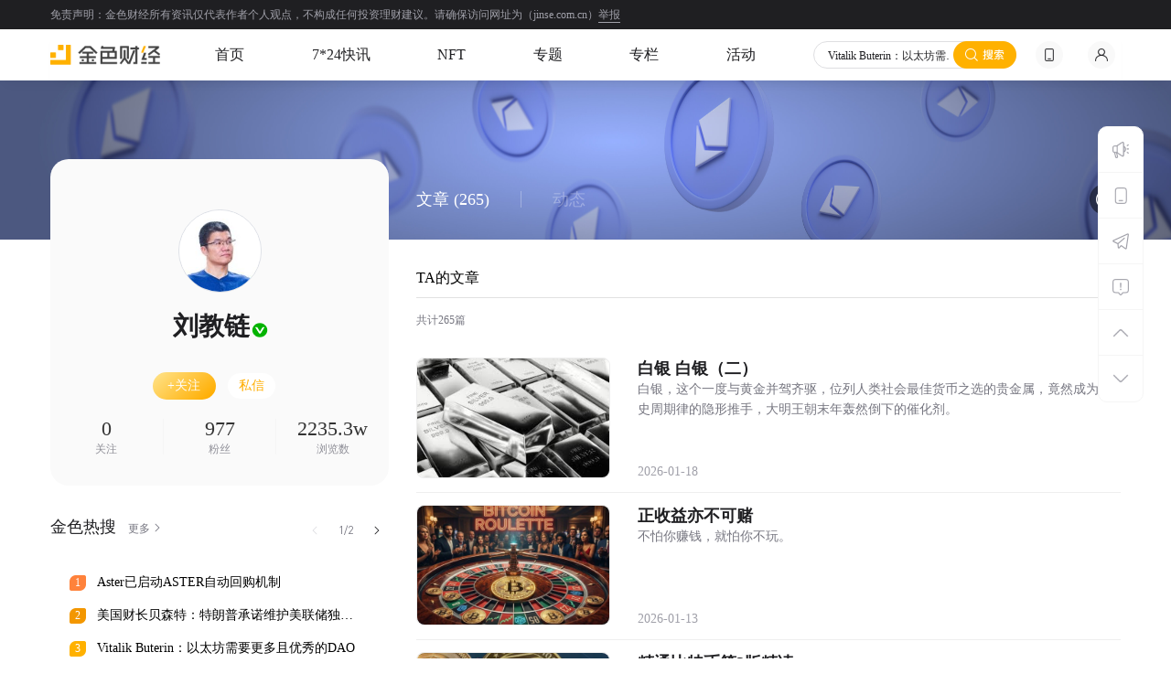

--- FILE ---
content_type: text/html; charset=utf-8
request_url: http://jinse.com.cn/member/258256
body_size: 8138
content:
<!doctype html>
<html data-n-head-ssr lang="ch" data-n-head="lang">
  <head >
    <title>【刘教链】_【刘教链】最新消息_【刘教链】相关新闻</title><meta data-n-head="ssr" charset="utf-8"><meta data-n-head="ssr" name="author" data-hid="author" content="金色财经"><meta data-n-head="ssr" name="apple-itunes-app" content="app-id=1277571963, app-argument=jinse://jinseapp/index"><meta data-n-head="ssr" name="shenma-site-verification" content="f1fad04adb33a83a2158186e53f36eee_1622775331"><meta data-n-head="ssr" name="viewport" content="width=device-width, initial-scale=1, user-scalable=no, viewport-fit=cover"><meta data-n-head="ssr" data-hid="keywords" name="keywords" content="【刘教链】相关信息_【刘教链】最新消息_【刘教链】是什么，金色财经，金色，jinse，coinlive，coinmarket，Jinse Finance，区块链，加密货币，Web3，Crypto，Blockchain，比特币，BTC，以太坊，以太，ETH，币安，BNB，Binance，USDT，泰达，狗狗币，Doge，ZK，L2，Rollup"><meta data-n-head="ssr" data-hid="description" name="description" content="金色财经【刘教链】栏目，实时更新【刘教链】行业最新资讯，深度解读【刘教链】重点新闻政策，关注【刘教链】，关注金色财经【刘教链】栏目"><link data-n-head="ssr" rel="favicon" href="favicon.ico"><base href="/"><link rel="preload" href="https://staticn.jinse.com.cn/w/10fea81b566cae869dd2.js" as="script"><link rel="preload" href="https://staticn.jinse.com.cn/w/a7b762d8e75253f9db45.js" as="script"><link rel="preload" href="https://staticn.jinse.com.cn/w/8f3d84ba82b36c86f241.js" as="script"><link rel="preload" href="https://staticn.jinse.com.cn/w/b0020183ad1082e39947.js" as="script"><link rel="preload" href="https://staticn.jinse.com.cn/w/d4d12a975d8ff9f40c20.js" as="script"><link rel="preload" href="https://staticn.jinse.com.cn/w/5959bde2b8f6640b2415.css" as="style"><link rel="preload" href="https://staticn.jinse.com.cn/w/7e961d50e248a6627c09.js" as="script"><link rel="preload" href="https://staticn.jinse.com.cn/w/75ddfcdfb103bc049e0b.css" as="style"><link rel="preload" href="https://staticn.jinse.com.cn/w/67ede4b37a31a20d6632.js" as="script"><link rel="preload" href="https://staticn.jinse.com.cn/w/8bb41aec898a1456d486.css" as="style"><link rel="preload" href="https://staticn.jinse.com.cn/w/5e0c2699eeaa27b3ed49.js" as="script"><link rel="preload" href="https://staticn.jinse.com.cn/w/428056ead902669ff84b.css" as="style"><link rel="preload" href="https://staticn.jinse.com.cn/w/2fbfd6476441deff76ca.js" as="script"><link rel="preload" href="https://staticn.jinse.com.cn/w/74e809b6fb4aab301e52.js" as="script"><link rel="preload" href="https://staticn.jinse.com.cn/w/0b478fb24d5de7b7e83c.css" as="style"><link rel="preload" href="https://staticn.jinse.com.cn/w/0ba42397644f9f338e61.js" as="script"><link rel="preload" href="https://staticn.jinse.com.cn/w/cb9ca34c18a17499a1a6.css" as="style"><link rel="preload" href="https://staticn.jinse.com.cn/w/0f76903dd7415b5757f1.js" as="script"><link rel="stylesheet" href="https://staticn.jinse.com.cn/w/5959bde2b8f6640b2415.css"><link rel="stylesheet" href="https://staticn.jinse.com.cn/w/75ddfcdfb103bc049e0b.css"><link rel="stylesheet" href="https://staticn.jinse.com.cn/w/8bb41aec898a1456d486.css"><link rel="stylesheet" href="https://staticn.jinse.com.cn/w/428056ead902669ff84b.css"><link rel="stylesheet" href="https://staticn.jinse.com.cn/w/0b478fb24d5de7b7e83c.css"><link rel="stylesheet" href="https://staticn.jinse.com.cn/w/cb9ca34c18a17499a1a6.css">
  </head>
  <body >
    <div data-server-rendered="true" id="__nuxt"><!----><div id="__layout"><div class="js-web" data-v-d7a21a0e><header class="header_height88" data-v-2e9ee6f0 data-v-d7a21a0e><div class="js-header js-header_fixd" data-v-2e9ee6f0 data-v-2e9ee6f0><section class="js-topTip__box" data-v-c06c48c6 data-v-2e9ee6f0><div class="js-topTip" data-v-c06c48c6><div class="js-topTip_left" data-v-c06c48c6><span data-v-c06c48c6>免责声明：金色财经所有资讯仅代表作者个人观点，不构成任何投资理财建议。请确保访问网址为（jinse.com.cn）</span> <a href="javascript:;" data-v-c06c48c6>举报</a></div> <div class="js-topTip_right" data-v-c06c48c6><ul data-v-c06c48c6></ul></div></div></section> <div class="js-menu-top" data-v-2e9ee6f0><div class="js-menu__box height56" data-v-2e9ee6f0 data-v-2e9ee6f0><a href="/" title="logo" class="js-logoBox" data-v-2e9ee6f0><!----> <img src="https://staticn.jinse.com.cn/w/img/b6900fe.png" alt="logo" class="js-logoBox--logo__small" data-v-2e9ee6f0></a> <!----> <div class="js-menu-bottom js-menu-bottom_height56" data-v-2e9ee6f0><nav class="js-nav-top" data-v-2e9ee6f0><a href="/" target="" class="js-nav-top__item" data-v-2e9ee6f0><div data-v-2e9ee6f0><!----> <div data-v-2e9ee6f0>
                      首页
                    </div></div></a><a href="/lives" target="" class="js-nav-top__item" data-v-2e9ee6f0><div data-v-2e9ee6f0><!----> <div data-v-2e9ee6f0>
                      7*24快讯
                    </div></div></a><a href="/channel/nft" target="" class="js-nav-top__item" data-v-2e9ee6f0><div data-v-2e9ee6f0><!----> <div data-v-2e9ee6f0>
                      NFT
                    </div></div></a><a href="/dissertation" target="" class="js-nav-top__item" data-v-2e9ee6f0><div data-v-2e9ee6f0><!----> <div data-v-2e9ee6f0>
                      专题
                    </div></div></a><a href="/columns" target="" class="js-nav-top__item" data-v-2e9ee6f0><div data-v-2e9ee6f0><!----> <div data-v-2e9ee6f0>
                      专栏
                    </div></div></a><a href="/activity" target="" class="js-nav-top__item" data-v-2e9ee6f0><div data-v-2e9ee6f0><!----> <div data-v-2e9ee6f0>
                      活动
                    </div></div></a></nav></div> <div class="js-header__func" data-v-2e9ee6f0 data-v-2e9ee6f0><div class="js-func  margin21" data-v-2e9ee6f0><div class="js-func-search-box_small" data-v-2e9ee6f0><div class="js-func-search-box__con" data-v-2e9ee6f0><!----></div> <div class="js-func-search-box__btn" data-v-2e9ee6f0><img src="https://staticn.jinse.com.cn/w/img/76ed31d.png" alt="搜索" data-v-2e9ee6f0></div></div></div> <!----> <div class="js-func js-func__app margin21" data-v-2e9ee6f0><div class="js-func__item--app_small" data-v-2e9ee6f0></div> <div class="js-func__download" data-v-2e9ee6f0><div class="qr" data-v-2e9ee6f0><img src="https://img.jinse.com.cn/jinse_1663151055960502683_true.png" alt="金色财经中国版App下载" data-v-2e9ee6f0> <span class="js-func__download_des" data-v-2e9ee6f0>Android &amp; iPhone</span></div></div></div> <div class="js-func js-func__user js-userBox margin0" data-v-2e9ee6f0><!----> <!----></div></div></div></div> <!----></div> <!----> <!----> <div class="js-block" data-v-2e9ee6f0></div> <!----></header> <div class="container js-content" data-v-1e9983f2 data-v-d7a21a0e><div class="homepage-header" data-v-1e9983f2><img src="https://staticn.jinse.com.cn/w/img/5e361f6.jpg" alt="背景" data-v-1e9983f2></div> <section class="js-main" data-v-1e9983f2><div class="js-main__l" data-v-1e9983f2><div class="home-page-description showOutDialog" data-v-1e9983f2><img src="https://img.jinse.com.cn/1669116_image20.png" onerror="this.src=&quot;https://staticn.jinse.com.cn/w/img/1ed449a.png&quot;" alt data-v-1e9983f2> <div class="nickname" data-v-1e9983f2><h3 data-v-1e9983f2>刘教链</h3> <!----> <!----> <img src="https://staticn.jinse.com.cn/w/img/dd59bb7.png" alt data-v-1e9983f2> <!----> <!----></div> <div class="btn_box" data-v-1e9983f2><p data-v-1e9983f2><span data-v-1e9983f2>+关注</span> <!----></p> <p data-v-1e9983f2><span class="personal_letter_btn" data-v-1e9983f2>私信</span></p></div> <ul class="tools" data-v-1e9983f2><li class="toolItem" data-v-1e9983f2><span class="text" data-v-1e9983f2>0</span> <span class="title" data-v-1e9983f2>关注</span></li> <li class="toolItem" data-v-1e9983f2><span class="text" data-v-1e9983f2>977</span> <span class="title" data-v-1e9983f2>粉丝</span></li> <li class="toolItem" data-v-1e9983f2><span class="text" data-v-1e9983f2>2235.3w</span> <span class="title" data-v-1e9983f2>浏览数</span></li></ul></div> <!----> <div style="margin-bottom:30px;margin-top:36px;" data-v-1e9983f2><div class="js-hot-search-list swiper-no-swiping" data-v-13840984 data-v-1e9983f2><div class="js-hot-search-list-title" data-v-13840984><div class="js-search_title" data-v-13840984><div class="js-search_title-content" data-v-13840984><p class="js-search_title-info" data-v-13840984>金色热搜</p> <div class="js-search_title-more" data-v-13840984><div class="js-search_title-more_text" data-v-13840984>更多</div> <span data-v-13840984></span></div></div> <div class="js-search_title-paging" data-v-13840984><p class="ban-l" data-v-13840984><span class="l-tow" data-v-13840984></span></p> <p data-v-13840984>
          1/1
        </p> <p class="ban-r" data-v-13840984><span class="r-tow" data-v-13840984></span></p></div></div></div> <div class="js-hot-search-list-words" style="display:none;" data-v-13840984><!----></div> <div class="js-search_Datalist swiper-wrapper" data-v-13840984><div class="js-search_DataItem" data-v-13840984><ul class="js-hot-search-list-words" data-v-13840984><li class="index_0" data-v-13840984><span data-v-13840984>1</span>
          Aster已启动ASTER自动回购机制
        </li><li class="index_1" data-v-13840984><span data-v-13840984>2</span>
          美国财长贝森特：特朗普承诺维护美联储独立性
        </li><li class="index_2" data-v-13840984><span data-v-13840984>3</span>
          Vitalik Buterin：以太坊需要更多且优秀的DAO
        </li><li class="index_3" data-v-13840984><span data-v-13840984>4</span>
          Matrixport：加密交易者转向区间获利，而非追逐突破行情
        </li><li class="index_4" data-v-13840984><span data-v-13840984>5</span>
          美联储主席争夺战突发变局：哈塞特暗示出局，沃什胜率飙升
        </li></ul></div><div class="js-search_DataItem" data-v-13840984><ul class="js-hot-search-list-words" data-v-13840984><li class="index_0" data-v-13840984><span data-v-13840984>1</span>
          特朗普因格陵兰岛向欧洲8国加税
        </li><li class="index_1" data-v-13840984><span data-v-13840984>2</span>
          特朗普发出最新关税威胁后 欧盟准备暂停欧美贸易协议
        </li><li class="index_2" data-v-13840984><span data-v-13840984>3</span>
          美DTCC计划将140万种证券纳入数字化，推动资本市场全面代币化
        </li><li class="index_3" data-v-13840984><span data-v-13840984>4</span>
          盈透证券开启USDC全天候入金，下周将支持Ripple与PayPal稳定币
        </li><li class="index_4" data-v-13840984><span data-v-13840984>5</span>
          高盛CEO盛赞预测市场 拟入局真实事件交易
        </li></ul></div></div> <div class="connent-border-l" data-v-13840984></div> <div class="connent-border-b" data-v-13840984></div> <div class="connent-border-t" data-v-13840984></div> <div class="connent-border-r" data-v-13840984></div></div></div> <div class="js-func__workItem" data-v-1e9983f2><img src="[data-uri]" alt="community" data-v-1e9983f2>
        专栏申请
      </div> <div style="margin-top:36px" data-v-1e9983f2><!----></div></div> <div class="js-main__r" data-v-1e9983f2><div class="tabs-header" data-v-1e9983f2><ul class="tabs" data-v-1e9983f2><li class="active" data-v-1e9983f2>
            文章
            <span data-v-1e9983f2>
              (265)
            </span></li> <!----> <li data-v-1e9983f2>
            动态
          </li></ul> <div class="js-member__head-info_cobtrol-operate" data-v-1e9983f2><!----></div></div> <!----> <div data-v-1e9983f2><div class="js-column__item" data-v-1e9983f2><div class="js-search__news" data-v-28d9f21d data-v-1e9983f2><div class="dynamicList-title" data-v-28d9f21d><span class="dynamicList-show" data-v-28d9f21d>TA的文章</span> <!----></div> <p class="count" data-v-28d9f21d>共计0篇</p>  <div class="js-loading" data-v-a42e79c0 data-v-28d9f21d><div class="js-list-loading" data-v-a42e79c0><div data-v-a42e79c0></div> <div data-v-a42e79c0></div> <div data-v-a42e79c0></div></div></div></div></div></div> <!----></div></section> <!----> <!----></div> <footer class="js-footer" data-v-2d097360 data-v-d7a21a0e><div class="js-container js-partner-spacing" data-v-2d097360><div class="con_box" data-v-2d097360><div style="display:flex;flex-direction: column;" data-v-2d097360><div class="js-footer--item-content  width450" data-v-2d097360><h3 class="js-partner-title" data-v-2d097360>
            友情链接
          </h3> <div class="js-partner link_box" data-v-2d097360><a href="https://www.baidu.com" title="baidu" target="__blank" rel="nofollow" class="js-partner__item_img marginRight30" data-v-2d097360><img src="https://staticn.jinse.com.cn/w/img/5506bbf.png" alt="baidu" class="js-partner__item--logo" data-v-2d097360></a><a href="http://news.sogou.com" title="sogou" target="__blank" rel="nofollow" class="js-partner__item_img marginRight30" data-v-2d097360><img src="https://staticn.jinse.com.cn/w/img/341eb64.png" alt="sogou" class="js-partner__item--logo" data-v-2d097360></a><a href="http://www.sina.com.cn" title="sina" target="__blank" rel="nofollow" class="js-partner__item_img marginRight30" data-v-2d097360><img src="https://staticn.jinse.com.cn/w/img/2106aed.png" alt="sina" class="js-partner__item--logo" data-v-2d097360></a><a href="http://www.163.com" title="NetEase" target="__blank" rel="nofollow" class="js-partner__item_img marginRight30" data-v-2d097360><img src="https://staticn.jinse.com.cn/w/img/d2fa4bf.png" alt="NetEase" class="js-partner__item--logo" data-v-2d097360></a><a href="http://blockchain.hexun.com" title="hexun" target="__blank" rel="nofollow" class="js-partner__item_img marginRight30" data-v-2d097360><img src="https://staticn.jinse.com.cn/w/img/6a8a99f.png" alt="hexun" class="js-partner__item--logo" data-v-2d097360></a><a href="http://www.qq.com" title="tencent" target="__blank" rel="nofollow" class="js-partner__item_img marginRight30" data-v-2d097360><img src="https://staticn.jinse.com.cn/w/img/2c5204e.png" alt="tencent" class="js-partner__item--logo" data-v-2d097360></a><a href="http://36kr.com" title="36kr" target="__blank" rel="nofollow" class="js-partner__item_img marginRight30" data-v-2d097360><img src="https://staticn.jinse.com.cn/w/img/569256e.png" alt="36kr" class="js-partner__item--logo" data-v-2d097360></a><a href="http://www.lieyunwang.com" title="lieyun" target="__blank" rel="nofollow" class="js-partner__item_img marginRight30" data-v-2d097360><img src="https://staticn.jinse.com.cn/w/img/f01e8a5.png" alt="lieyun" class="js-partner__item--logo" data-v-2d097360></a><a href="http://www.donews.com" title="donews" target="__blank" rel="nofollow" class="js-partner__item_img marginRight30" data-v-2d097360><img src="https://staticn.jinse.com.cn/w/img/ad878f0.png" alt="donews" class="js-partner__item--logo" data-v-2d097360></a><a href="http://www.iyiou.com" title="yio" target="__blank" rel="nofollow" class="js-partner__item_img marginRight30" data-v-2d097360><img src="https://staticn.jinse.com.cn/w/img/83fae74.png" alt="yio" class="js-partner__item--logo" data-v-2d097360></a><a href="http://www.ifeng.com" title="ifeng" target="__blank" rel="nofollow" class="js-partner__item_img marginRight30" data-v-2d097360><img src="https://staticn.jinse.com.cn/w/img/8e4afa6.png" alt="ifeng" class="js-partner__item--logo" data-v-2d097360></a></div></div> <div class="js-footer--item-cooper width40" data-v-2d097360><h3 class="js-partner-title" data-v-2d097360>
            RSS
          </h3> <div class="js-fotter--con" data-v-2d097360><a href="https://www.coinmeta.info/" target="__blank" class="js-partner__item" data-v-2d097360><div class="item_con width40" data-v-2d097360>
                快讯
              </div></a><a href="https://www.coinmeta.info/" target="__blank" class="js-partner__item" data-v-2d097360><div class="item_con width40" data-v-2d097360>
                文章
              </div></a></div></div></div> <div type="flex" direction="column" justify="space-between" data-v-2d097360><div data-v-2d097360><h3 class="js-partner-title fontSize14" data-v-2d097360>金色财经APP下载</h3> <div class="js-appDownload" data-v-2d097360><img alt="iOS &amp; Android" src="https://img.jinse.com.cn/jinse_1663151055960502683_true.png" class="js-appDownload__qr" data-v-2d097360> <span class="js-appDownload__text" data-v-2d097360>
              iOS &amp; Android
            </span></div></div></div></div> <div class="js-container js-siteRelated" data-v-2d097360><div class="js-siteRelated__sup" data-v-2d097360><a href="https://beian.miit.gov.cn" target="_blank" data-v-2d097360><span class="link" data-v-2d097360> 粤ICP备2022148396号-2 </span></a><a href="https://img.jinse.com.cn/certificate/value-added-telecom-business-license_comp.png" target="_blank" data-v-2d097360><span class="link" data-v-2d097360> 增值电信业务经营许可证 京B2-20231722 </span></a> <span data-v-2d097360>Copyright © 金色财经 版权所有</span></div> <nav class="js-siteRelated__nav" data-v-2d097360><a href="/more/about" target="_blank" rel="nofollow" data-v-2d097360>关于我们</a><a href="/more/about" target="_blank" rel="nofollow" data-v-2d097360>联系我们</a><a href="/more/copyright" target="_blank" rel="nofollow" data-v-2d097360>版权声明</a><a href="https://h5.jinse.com.cn/terms.html" target="_blank" rel="nofollow" data-v-2d097360>隐私协议</a></nav></div></div></footer> <div class="js-fixed-tools" data-v-5ae0e601 data-v-d7a21a0e><ul data-v-5ae0e601><li data-v-5ae0e601><div class="left_box" data-v-5ae0e601><div class="left_box_con" data-v-5ae0e601><div class="left_box_con_tip" data-v-5ae0e601>寻求报道</div></div></div></li> <li data-v-5ae0e601><div class="left_box_big" data-v-5ae0e601><div class="left_box_con" data-v-5ae0e601><div class="left_box_con_tip" data-v-5ae0e601><div class="left_box_con_tip_left" data-v-5ae0e601><img src="https://img.jinse.com.cn/jinse_1663151055960502683_true.png" alt="金色财经中国版App下载" data-v-5ae0e601></div> <div class="left_box_con_tip_right" data-v-5ae0e601><div class="left_box_con_tip_right_top" data-v-5ae0e601>金色财经APP</div> <div class="left_box_con_tip_right_bottom" data-v-5ae0e601>
                iOS &amp; Android
              </div></div></div></div></div></li> <li data-v-5ae0e601><div class="left_box" data-v-5ae0e601><div class="left_box_con" data-v-5ae0e601><div class="left_box_con_tip" data-v-5ae0e601>加入社群<br data-v-5ae0e601>
            Telegram</div></div></div></li> <li data-v-5ae0e601><div class="left_box" data-v-5ae0e601><div class="left_box_con" data-v-5ae0e601><div class="left_box_con_tip" data-v-5ae0e601>意见反馈</div></div></div></li> <li data-v-5ae0e601><div class="left_box" data-v-5ae0e601><div class="left_box_con" data-v-5ae0e601><div class="left_box_con_tip" data-v-5ae0e601>返回顶部</div></div></div></li> <li data-v-5ae0e601><div class="left_box" data-v-5ae0e601><div class="left_box_con" data-v-5ae0e601><div class="left_box_con_tip" data-v-5ae0e601>返回底部</div></div></div></li></ul></div></div></div></div><script>window.__NUXT__=(function(a,b,c,d,e,f,g,h,i){f.user_id=258256;f.nickname=h;f.avatar="https:\u002F\u002Fimg.jinse.com.cn\u002F1669116_image20.png";f.sex=g;f.certification_level=3;f.certification_description=b;f.wechat_name=b;f.level=g;f.following="0";f.followers="977";f.topic_read_total="2235.3w";f.topic_count_total=265;f.live_topic_total=c;f.talk_total=c;f.user_ext={title:b,phone:b,wechat:b,twitter:b,email:b,is_phone_show:c,is_wechat_show:c,is_special_author:c,back_img:b,knowledge_planet:b,weibo:b,template:c};f.user_permission={is_talk:c,is_square_recommend:c};f.interact_number=795;f.is_special_author=c;f.template=c;f.slug=b;f.medals=[];f.all_medal_count=4;f.is_follow=a;f.share_url="https:\u002F\u002Fm.jinse.com.cn\u002Fmember\u002F258256";return {layout:"back",data:[{id:"258256",info:f,seoName:h,userInfoData:f,userState:f,isShowDetail:i,activeTab:g,searchHotsData:[{jump_type:d,title:"Aster已启动ASTER自动回购机制",jump_url:"https:\u002F\u002Fwww.jinse.com.cn\u002Flives\u002F496101.html"},{jump_type:d,title:"美国财长贝森特：特朗普承诺维护美联储独立性",jump_url:"https:\u002F\u002Fwww.jinse.com.cn\u002Flives\u002F496060.html"},{jump_type:d,title:"Vitalik Buterin：以太坊需要更多且优秀的DAO",jump_url:"https:\u002F\u002Fwww.jinse.com.cn\u002Flives\u002F496136.html"},{jump_type:d,title:"Matrixport：加密交易者转向区间获利，而非追逐突破行情",jump_url:"https:\u002F\u002Fwww.jinse.com.cn\u002Flives\u002F496118.html"},{jump_type:d,title:"美联储主席争夺战突发变局：哈塞特暗示出局，沃什胜率飙升",jump_url:"https:\u002F\u002Fwww.jinse.com.cn\u002Flives\u002F496089.html"},{jump_type:d,title:"特朗普因格陵兰岛向欧洲8国加税",jump_url:"https:\u002F\u002Fwww.jinse.com.cn\u002Flives\u002F496008.html"},{jump_type:d,title:"特朗普发出最新关税威胁后 欧盟准备暂停欧美贸易协议",jump_url:"https:\u002F\u002Fwww.jinse.com.cn\u002Flives\u002F496012.html"},{jump_type:d,title:"美DTCC计划将140万种证券纳入数字化，推动资本市场全面代币化",jump_url:"https:\u002F\u002Fwww.jinse.com.cn\u002Flives\u002F495777.html"},{jump_type:d,title:"盈透证券开启USDC全天候入金，下周将支持Ripple与PayPal稳定币",jump_url:"https:\u002F\u002Fwww.jinse.com.cn\u002Flives\u002F495772.html"},{jump_type:d,title:"高盛CEO盛赞预测市场 拟入局真实事件交易",jump_url:"https:\u002F\u002Fwww.jinse.com.cn\u002Flives\u002F495761.html"}]}],error:e,state:{isGuanzhou:a,livePage:{showNewFlash:a,showTime:a,showhot:a,showLike:a,showDislike:a},componentKey:"LoginAndRegister",isShowLoginBox:a,userInfo:e,userAuthority:e,isInitFinish:a,agreement:a,isPrivacyPolicy:a,isShowTimezoneArea:a,storeAreaCode:86,liveTopic:{curQuote:e,topicInfo:e,wyRoom:e},market:{selectedTab:"all"}},serverRendered:i}}(false,"",0,"3",null,{},1,"刘教链",true));</script><script src="https://staticn.jinse.com.cn/w/10fea81b566cae869dd2.js" defer></script><script src="https://staticn.jinse.com.cn/w/0ba42397644f9f338e61.js" defer></script><script src="https://staticn.jinse.com.cn/w/0f76903dd7415b5757f1.js" defer></script><script src="https://staticn.jinse.com.cn/w/a7b762d8e75253f9db45.js" defer></script><script src="https://staticn.jinse.com.cn/w/8f3d84ba82b36c86f241.js" defer></script><script src="https://staticn.jinse.com.cn/w/b0020183ad1082e39947.js" defer></script><script src="https://staticn.jinse.com.cn/w/d4d12a975d8ff9f40c20.js" defer></script><script src="https://staticn.jinse.com.cn/w/7e961d50e248a6627c09.js" defer></script><script src="https://staticn.jinse.com.cn/w/67ede4b37a31a20d6632.js" defer></script><script src="https://staticn.jinse.com.cn/w/5e0c2699eeaa27b3ed49.js" defer></script><script src="https://staticn.jinse.com.cn/w/2fbfd6476441deff76ca.js" defer></script><script src="https://staticn.jinse.com.cn/w/74e809b6fb4aab301e52.js" defer></script><script data-n-head="ssr" src="https://res.wx.qq.com/connect/zh_CN/htmledition/js/wxLogin.js" defer data-body="true"></script><script data-n-head="ssr" src="https://staticn.jinse.com.cn/libs/pako1.0.10/pako.min.js" data-body="true"></script><script data-n-head="ssr" charset="utf-8" type="text/javascript" data-body="true">

  !function (p){"use strict";!function(t){var s=window,e=document,i=p,c="".concat("https:"===e.location.protocol?"https://":"http://","sdk.51.la/js-sdk-pro.min.js"),n=e.createElement("script"),r=e.getElementsByTagName("script")[0];n.type="text/javascript",n.setAttribute("charset","UTF-8"),n.async=!0,n.src=c,n.id="LA_COLLECT",i.d=n;var o=function(){s.LA.ids.push(i)};s.LA?s.LA.ids&&o():(s.LA=p,s.LA.ids=[],o()),r.parentNode.insertBefore(n,r)}()}({id:"K22JAHqLL2vWGhaP",ck:"K22JAHqLL2vWGhaP"});

</script><script data-n-head="ssr" charset="utf-8" data-body="true">
  var url = 'https://cstaticdun.126.net/load.min.js' + '?t=' + getTimestamp(1 * 60 * 1000) // 时长1分钟，建议时长分钟级别
  loadScript(url)

  function getTimestamp(msec) {
    msec = !msec && msec !== 0 ? msec : 1
    return parseInt((new Date()).valueOf() / msec, 10)
  }

  function loadScript(src, cb) {
    var head = document.head || document.getElementsByTagName('head')[0]
    var script = document.createElement('script')

    cb = cb || function () {}

    script.type = 'text/javascript'
    script.src = src

    if (!('onload' in script)) {
      script.onreadystatechange = function () {
        if (this.readyState !== 'complete' && this.readyState !== 'loaded') return
        this.onreadystatechange = null
        cb(script)
      }
    }

    script.onload = function () {
      this.onload = null
      cb(script)
    }

    head.appendChild(script)
  }
</script><script data-n-head="ssr" charset="utf-8" type="text/javascript" data-body="true">
    (function () {
      var bp = document.createElement('script')
      var curProtocol = window.location.protocol.split(':')[0]
      if (curProtocol === 'https') {
        bp.src = 'https://zz.bdstatic.com/linksubmit/push.js'
      } else {
        bp.src = 'http://push.zhanzhang.baidu.com/push.js'
      }
      var s = document.getElementsByTagName('script')[0]
      s.parentNode.insertBefore(bp, s)
    })()
</script><script data-n-head="ssr" charset="utf-8" type="text/javascript" data-body="true">
function getTiming() {
  setTimeout(() => {
    let t = window.performance.timing;
    let performanceInfo = [{
      key: "Redirect",
      desc: "网页重定向的耗时",
      "value(ms)": t.redirectEnd - t.redirectStart
    },
    {
      key: "AppCache",
      desc: "检查本地缓存的耗时",
      "value(ms)": t.domainLookupStart - t.fetchStart
    },
    {
      key: "DNS",
      desc: "DNS查询的耗时",
      "value(ms)": t.domainLookupEnd - t.domainLookupStart
    },
    {
      key: "TCP",
      desc: "TCP链接的耗时",
      "value(ms)": t.connectEnd - t.connectStart
    },
    {
      key: "Waiting(TTFB)",
      desc: "从客户端发起请求到接收响应的时间",
      "value(ms)": t.responseStart - t.requestStart
    }, {
      key: "Content Download",
      desc: "下载服务端返回数据的时间",
      "value(ms)": t.responseEnd - t.responseStart
    },
    {
      key: "HTTP Total Time",
      desc: "http请求总耗时",
      "value(ms)": t.responseEnd - t.requestStart
    },
    {
      key: "First Time",
      desc: "首包时间",
      "value(ms)": t.responseStart - t.domainLookupStart
    },
    {
      key: "White screen time",
      desc: "白屏时间",
      "value(ms)": t.responseEnd - t.fetchStart
    },
    {
      key: "Time to Interactive(TTI)",
      desc: "首次可交互时间",
      "value(ms)": t.domInteractive - t.fetchStart
    },
    {
      key: "DOM Parsing",
      desc: "DOM 解析耗时",
      "value(ms)": t.domInteractive - t.responseEnd
    },
    {
      key: "DOMContentLoaded",
      desc: "DOM 加载完成的时间",
      "value(ms)": t.domInteractive - t.navigationStart
    },
    {
      key: "Loaded",
      desc: "页面load的总耗时",
      "value(ms)": t.loadEventEnd - t.navigationStart
    }]

    console.table(performanceInfo);
  }, 0)
}

if (location.href.indexOf('Timing') !== -1) {
  window.addEventListener('load', getTiming, false)
}
</script><script data-n-head="ssr" charset="utf-8" data-body="true">
var currentHost = window.location.host;
var char="jinse."
if (currentHost.includes(char)) {
    console.log("百度统计添加2");
   var _hmt = _hmt || [];
  (function() {
    var hm = document.createElement("script");
    hm.src = "https://hm.baidu.com/hm.js?56b68a6c42577e34b7c82cbd85f82c52";
    var s = document.getElementsByTagName("script")[0];
    s.parentNode.insertBefore(hm, s);
  })();
}else{
  console.log("百度统计未添加");
}
</script>
  </body>
</html>


--- FILE ---
content_type: text/css; charset=utf-8
request_url: https://staticn.jinse.com.cn/w/8bb41aec898a1456d486.css
body_size: 254
content:
.nuxt-progress{position:fixed;top:0;left:0;right:0;height:2px;width:0;opacity:1;transition:width .1s,opacity .4s;background-color:#f29700;z-index:999999}.nuxt-progress.nuxt-progress-notransition{transition:none}.nuxt-progress-failed{background-color:red}

--- FILE ---
content_type: text/css; charset=utf-8
request_url: https://staticn.jinse.com.cn/w/428056ead902669ff84b.css
body_size: 22258
content:
.container[data-v-0af038ac]{font-family:sans-serif;padding-top:10%;text-align:center}h1[data-v-0af038ac]{font-size:20px}.js-noPage[data-v-0af038ac],.js-noPage img[data-v-0af038ac]{width:100%}@font-face{font-family:DINOT-Regular;src:url(https://staticn.jinse.com.cn/w/fonts/3117fb8.ttf)}@font-face{font-family:DINOT-Medium;src:url(https://staticn.jinse.com.cn/w/fonts/3897a40.ttf)}body,html{font-size:12px;color:#333;background:#fff;font-family:open sans,PingFang SC,Lantinghei SC,Helvetica Neue,Helvetica,Arial,Microsoft YaHei,"sans-serif"}body,dd,div,dl,dt,fieldset,form,h1,h2,h3,h4,h5,h6,input,legend,li,ol,p,span,td,textarea,th,ul{margin:0;padding:0}input{outline:none}li{list-style:none}a{text-decoration:none;color:#272525;transition:all .2s}i{font-style:normal}.js-clear:after{clear:both;display:block;content:"";height:0;line-height:0;visibility:hidden}.js-container--home,.js-container--market{display:flex}.js-container{width:1170px;margin:0 auto}[class*=js-icon-]{display:inline-block;width:16px;height:16px}.js-link{font-size:16px;font-weight:400;color:#2d2d35;line-height:22px}.js-link--primary{color:#409eff}.js-link--default{color:#909099}.js-link--cursor{cursor:pointer}.js-dialog--wrapper{right:0;bottom:0;overflow:auto;margin:0}.js-dialog--wrapper,.js-mask{position:fixed;top:0;left:0;z-index:4}.js-mask{width:100%;height:100%;opacity:.5;background:#000}.js-interval{width:1px;height:18px;background-color:#eaeaef}.el1{overflow:hidden;display:-webkit-box;display:-moz-box;text-overflow:ellipsis;-webkit-box-orient:vertical;box-orient:vertical;-webkit-line-clamp:1}.js-preLoading{width:1170px;margin:0 auto}.js-preLoading dl{display:inline-block;width:188px;height:32px;padding-bottom:24px}.js-preLoading dt{display:block;float:left;width:32px;height:32px;background:rgba(0,0,0,.06)}.js-preLoading dd{float:right;display:block;width:calc(100% - 42px);padding-top:2px}.js-preLoading ol{display:block;width:100%;height:10px}.js-preLoading ol,.js-preLoading ol:first-child{background:rgba(0,0,0,.06)}.js-preLoading ol+ol{margin-top:8px}.js-main{width:1170px;margin:0 auto}.js-main__l{float:left;width:750px}.js-main__r{float:right;width:370px}.js-right__module{position:relative;height:auto;margin-bottom:44px}.js-right__head{height:auto;min-height:45px}.js-button{display:inline-block;width:170px;height:38px;padding:0;line-height:38px;border:1px solid #f39700;border-radius:2px;text-align:center;background:#fff;font-size:16px;color:#f39700;outline:none;cursor:pointer}.js-button:hover{background:linear-gradient(135deg,#ffc462,#ffa84e);color:#fff}.js-button--primary{background:linear-gradient(135deg,#ffc462,#f37c00);color:#fff;border:none}.js-button--primary:hover{background:linear-gradient(135deg,#ffc462,#ffa84e)}.js-single__foot-generalize{display:inline-block;float:right;width:44px;height:22px;text-align:center;border:1px solid #bcbcbc;margin-left:10px;margin-top:-2px}.js-single{display:flex;flex-direction:row;justify-content:space-between;margin-bottom:40px}.js-single__left{flex:none;width:270px;height:167px;display:block;border-radius:4px;position:relative;overflow:hidden;border:1px solid #eee;margin-right:30px}.js-single__left img{width:100%;max-width:100%}.js-single__left:hover img{transform:scale(1.03)}.js-single__r,.js-single__right{flex:1;position:relative}.js-title{color:#333;text-decoration:none;line-height:28px;font-size:20px;font-weight:700;margin-bottom:6px;overflow:hidden;display:-webkit-box;text-overflow:ellipsis;-webkit-line-clamp:2}.js-title:hover{color:#397bff}.js-title .js-tag{border-radius:2px;margin-right:4px;font-size:14px;color:#fff;width:46px;height:24px;line-height:24px;text-align:center;padding:0;font-weight:500;transform:translateY(-3px);display:inline-block}.js-title .js-tag-sole{background:#f29700}.js-title .js-tag-depth{background:#397bff}.js-title .js-tag-vote{background:#fff;color:#ffb100;border:1px solid #ffb100;border-radius:2px;width:28px;height:14px;font-size:14px;font-family:PingFangSC-Regular,PingFang SC;font-weight:400;line-height:14px;padding:4px 7px}.js-single__des{height:66px;overflow:hidden;display:-webkit-box;-webkit-box-orient:vertical;-webkit-line-clamp:3;line-height:22px;color:#666;font-size:14px;word-break:break-all}.js-single__foot{position:absolute;width:100%;left:0;bottom:10px;line-height:22px;color:#999;font-weight:400;font-size:14px}.js-single__footItem{float:right;display:inline-flex;align-items:center;margin-left:15px;padding-top:3px}.js-single__footItem .icon{width:15px;height:15px}.js-single__footItem .text{margin-left:8px;line-height:20px}.js-single__foot-author{color:#999}.js-single__foot-author:hover{color:#397bff}.js-single__foot--time{color:#999}.js-tag-top{font-size:14px;color:#e0051e;margin-right:8px;border:1px solid #e0051e;border-radius:2px;width:44px;height:22px;line-height:22px;text-align:center;display:inline-block}.fr{float:right}.js-amount{margin:5px 7px 0 0}.js-photos{margin-bottom:40px}.js-photos h3{font-size:20px;color:#333;margin-bottom:10px}.js-photos__list{display:flex;justify-content:space-between;position:relative;margin-bottom:16px}.js-photos__list a img{width:248px;height:154px;border-radius:4px}.js-photos__list .js-photos__list-num{transform:scale(1);border-radius:10px;padding:2px 8px 2px 21px;color:#fff;right:10px;bottom:10px;position:absolute;font-size:12px;background-color:rgba(0,0,0,.6);background-image:url([data-uri]);background-size:9px;background-position:8px;background-repeat:no-repeat}.js-base__foot{line-height:22px;color:#999;font-size:14px}.js-base__foot .js-author{line-height:24px;color:#999}.js-base__foot .js-author img{vertical-align:bottom;width:24px;height:24px;border-radius:100%;margin-right:4px}.js-base__footItem{display:inline-flex;align-items:center}.js-base__footItem .icon{width:r(15px);height:r(15px)}.js-base__footItem .num{margin-left:r(8px);font-size:r(14px);font-family:PingFangSC-Semibold,PingFang SC;font-weight:600;color:#999;line-height:r(20px)}.js-big-photo{margin-bottom:40px}.js-big-photo h3{font-size:20px;color:#333;margin-bottom:10px}.js-big-photo .js-big-photo__content{margin-bottom:16px}.js-big-photo .js-big-photo__content img{width:100%;height:200px;border-radius:4px}.js-single--spread{display:flex;flex-direction:column;margin-bottom:40px}.js-single--spread img{width:100%;max-width:100%;height:167px}.live__marketBox{width:104.5%;overflow:hidden;margin-top:4px;margin-bottom:14px}.live__marketBox .card-container{display:flex;justify-content:space-between;flex-wrap:wrap;width:100%;overflow:visible}.live__marketBox .card-slide{width:128px!important;padding:15px 10px;border:1px solid #f5f5f5;background:#fff;margin-top:3px}.live__marketBox .coin-name{font-size:16px;line-height:16px}.live__marketBox .coin-name,.live__marketBox .coin-price{font-family:DINOT-Regular,DINOT;font-weight:400;color:#000}.live__marketBox .coin-price{display:flex;justify-content:space-between;align-items:center;margin-top:8px;font-size:18px;line-height:18px}.live__marketBox .coin-price .icon{width:10px;height:12px;transform:rotate(180deg)}.live__marketBox .coin-list{margin-top:15px}.live__marketBox .list-item{margin-top:13px}.live__marketBox .item-name{font-size:12px;font-family:PingFangSC-Regular,PingFang SC;font-weight:400;color:#a0a0a8;line-height:12px}.live__marketBox .item-value{margin-top:5px;font-size:14px;font-family:DINOT-Regular,DINOT;font-weight:400;color:#000}.live__marketBox .item-value.up{color:#00b083}.live__marketBox .item-value.down{color:#fd0863}.ui.selection.dropdown.disabled{background:#efefef!important}.js-message[data-v-0eed6482]{background:rgba(0,0,0,.7);border-radius:4px;width:400px;position:fixed;z-index:10010;top:100px;left:calc(50% - 100px);margin-left:-130px;padding:20px;text-align:center;color:#fff;font-size:30px;transition:top .3s}.message-enter-active[data-v-0eed6482],.message-leave-active[data-v-0eed6482]{transition:all .3s linear 0s}.message-enter[data-v-0eed6482],.message-leave-to[data-v-0eed6482]{transform:translateY(-50px);opacity:0}.messagebox[data-v-0eed6482],.timezone-list{position:absolute}.timezone-list{max-height:250px;width:170px;background:#fff;left:30px;top:55px;overflow-y:auto;overflow-x:hidden;border:1px solid #ddd;z-index:1000;font-size:12px}.timezone-list li{height:22px;padding:3px 0;line-height:22px;overflow:hidden;color:#666;text-indent:5px;cursor:pointer}.timezone-list li:hover{background:#f39700;color:#fff}.js-thirdParty__icons{display:flex;justify-content:space-between;align-items:center;padding:0 30px;margin-top:18px}.js-login__iconwrap{display:flex;flex-direction:column;align-items:center;grid-gap:8px;gap:8px}.js-login__icontext{font-size:14px;color:#333;line-height:1}.js-login__emaillogo{position:relative;background:transparent none repeat 0 0/auto auto padding-box border-box scroll!important;background:initial!important}.js-login__emaillogo:after{content:"✉";position:absolute;top:20%;left:50%;transform:translate(-50%,-50%);font-size:60px;color:#666}.js-login__emaillogo:hover:after{color:#52c41a}.js-terms{display:flex;flex-direction:column;background-color:#fff;padding:15px;font-family:PingFangSC-Regular,PingFang SC}.js-terms,.js-terms h5{font-size:14px;font-weight:400;color:#222;line-height:26px;text-align:justify}.js-terms h5{padding-bottom:15px;font-family:PingFangSC-Medium,PingFang SC;font-weight:500}.js-terms p{margin-bottom:10px;text-align:justify}.js-terms i{font-style:inherit;text-decoration:underline;text-align:justify}.gobackLoginOauth{position:absolute;height:26px;color:#333!important;font-weight:600!important;font-size:24px!important;margin:35px;border:none;padding:0;float:none;top:20px;cursor:pointer}.gobackLoginOauth .go-left{width:13px;height:15px;background:url([data-uri]) no-repeat;display:inline-block;margin-left:5px}.gobackLoginOauth .js-login__close_oauth{position:absolute;top:-40px;right:-209px;width:16px;height:16px;background:url(https://staticn.jinse.com.cn/w/img/910ff47.jpg) no-repeat;background-size:16px 16px;cursor:pointer}.js-mask__layer{background:rgba(0,0,0,.6);width:100%;height:100%;position:fixed;top:0;left:0;z-index:20}.js-login{position:relative}.js-login__form input{height:30px;width:228px;border:none;font-size:16px}.js-login__agreement,.js-login__phone,.js-login__psd,.js-login__verification{width:324px;height:50px;margin:0 auto;padding:5px 10px;line-height:70px;border-bottom:1px solid #e1e1e1}.js-login__phone input{margin-left:20px}.js-login__psd{display:flex;justify-content:space-between;align-items:center}.js-login__psd img{width:16px}.js-login__psd img:hover{cursor:pointer}.js-login__areaCode{display:inline;display:initial;height:26px;font-size:18px;color:#666;cursor:pointer}.js-login__areaIcon{display:inline-block;width:10px;height:10px;margin-left:5px;background:url([data-uri]) no-repeat}.js-login__info{display:flex;justify-content:space-between;align-items:center;width:344px;height:50px;margin:0 auto}.js-login__changePhone,.js-login__forget{font-size:14px;color:#4285f4;cursor:pointer}input.js-login__submit{display:block;width:344px;height:44px;margin:7px auto;background:#edf0f2;color:#b2bac2;text-align:center;line-height:44px;border-radius:4px;font-size:16px}.js-thirdParty{width:340px;overflow:hidden;margin:0 auto;padding:20px 0}.js-thirdParty__head{display:inline-flex;justify-content:space-between;align-items:center;font-size:14px;color:#999;line-height:40px}.js-thirdParty__head:before{content:" ";width:124px;height:1px;margin-right:3px;background:#e1e1e1}.js-thirdParty__head:after{content:" ";width:124px;height:1px;margin-left:3px;background:#e1e1e1}.js-login__weixinlogo{display:block;margin:18px auto 0;width:47px;height:47px;background:url(https://staticn.jinse.com.cn/w/img/e4ead97.svg) no-repeat}.js-login__weixinlogo:hover{background:url(https://staticn.jinse.com.cn/w/img/ae53190.svg) no-repeat}input.js-login__captcha{float:right;width:83px;height:28px;margin-top:20px;background:#f39700;color:#fff;font-size:14px;line-height:28px;border-radius:4px;text-align:center;cursor:pointer}.capBtn{width:106px;background:#edf0f2;color:#b2bac2}.js-login__agreement{display:flex;flex-direction:column;justify-content:space-between;align-items:flex-start;padding:10px 0;line-height:inherit}.js-login__agreement p{display:flex;justify-content:center;align-items:center}.js-login__agreement input[type=checkbox]{width:15px;height:15px;margin-right:5px;vertical-align:middle}.js-login__agreement span{font-size:14px;color:#666}.js-login__agreement span i{color:#4285f4;cursor:pointer}.login-err-alert{position:absolute;top:35%;left:33%;background:#edf0f2;padding:2px 8px;height:45px;text-align:center;line-height:45px;border-radius:4px;color:#000}.active-button{background:#f29700!important;color:#fff!important;cursor:pointer}.input__focus{border-bottom:1px solid #f39700}input::-webkit-input-placeholder{color:#c8c8c8!important}input:-moz-placeholder,input::-moz-placeholder{color:#c8c8c8!important}input:-ms-input-placeholder{color:#c8c8c8!important}.js-login__head{display:flex;align-items:center;padding:35px;cursor:pointer}.js-login__head .goBack{display:inline-block;width:13px;height:15px;margin:0 5px;background:url(https://staticn.jinse.com.cn/w/img/4f70426.svg) no-repeat}.js-login__head .title{color:#333;font-weight:600;font-size:24px}.js-resetPwd{width:400px;height:540px;background-color:#fff;position:relative}.js-protocol{width:814px;height:100%;padding:10px;overflow-y:auto;overflow-x:hidden;position:fixed;background:#fff;top:50%;left:50%;transform:translate(-50%,-50%)}.js-protocol h3{text-align:center;font-size:18px;color:#222;margin-top:50px}.js-protocol p{width:746px;margin-bottom:10px;margin-left:25px;line-height:30px;font-size:14px;color:#222}.js-protocol section{margin:9px 56px;line-height:32px;font-size:14px;color:#222}.js-reset__switch{display:flex;align-items:center;grid-gap:6px;gap:6px;margin:0 auto 20px;width:324px;cursor:pointer}.js-reset__switch-icon{font-size:18px;color:#4285f4;font-weight:700}.js-reset__switch-text{font-size:14px;color:#4285f4;cursor:pointer}.js-reset__switch-text:hover{text-decoration:underline}.js-mask__layer[data-v-3fdc73a0]{background:rgba(0,0,0,.6);width:100%;height:100%;position:fixed;top:0;left:0;z-index:20}.js-login[data-v-3fdc73a0]{position:relative}.js-login__form input[data-v-3fdc73a0]{height:30px;width:228px;border:none;font-size:16px}.js-login__agreement[data-v-3fdc73a0],.js-login__phone[data-v-3fdc73a0],.js-login__psd[data-v-3fdc73a0],.js-login__verification[data-v-3fdc73a0]{width:324px;height:50px;margin:0 auto;padding:5px 10px;line-height:70px;border-bottom:1px solid #e1e1e1}.js-login__phone input[data-v-3fdc73a0]{margin-left:20px}.js-login__psd[data-v-3fdc73a0]{display:flex;justify-content:space-between;align-items:center}.js-login__psd img[data-v-3fdc73a0]{width:16px}.js-login__psd img[data-v-3fdc73a0]:hover{cursor:pointer}.js-login__areaCode[data-v-3fdc73a0]{display:inline;display:initial;height:26px;font-size:18px;color:#666;cursor:pointer}.js-login__areaIcon[data-v-3fdc73a0]{display:inline-block;width:10px;height:10px;margin-left:5px;background:url([data-uri]) no-repeat}.js-login__info[data-v-3fdc73a0]{display:flex;justify-content:space-between;align-items:center;width:344px;height:50px;margin:0 auto}.js-login__changePhone[data-v-3fdc73a0],.js-login__forget[data-v-3fdc73a0]{font-size:14px;color:#4285f4;cursor:pointer}input.js-login__submit[data-v-3fdc73a0]{display:block;width:344px;height:44px;margin:7px auto;background:#edf0f2;color:#b2bac2;text-align:center;line-height:44px;border-radius:4px;font-size:16px}.js-thirdParty[data-v-3fdc73a0]{width:340px;overflow:hidden;margin:0 auto;padding:20px 0}.js-thirdParty__head[data-v-3fdc73a0]{display:inline-flex;justify-content:space-between;align-items:center;font-size:14px;color:#999;line-height:40px}.js-thirdParty__head[data-v-3fdc73a0]:before{content:" ";width:124px;height:1px;margin-right:3px;background:#e1e1e1}.js-thirdParty__head[data-v-3fdc73a0]:after{content:" ";width:124px;height:1px;margin-left:3px;background:#e1e1e1}.js-login__weixinlogo[data-v-3fdc73a0]{display:block;margin:18px auto 0;width:47px;height:47px;background:url(https://staticn.jinse.com.cn/w/img/e4ead97.svg) no-repeat}.js-login__weixinlogo[data-v-3fdc73a0]:hover{background:url(https://staticn.jinse.com.cn/w/img/ae53190.svg) no-repeat}input.js-login__captcha[data-v-3fdc73a0]{float:right;width:83px;height:28px;margin-top:20px;background:#f39700;color:#fff;font-size:14px;line-height:28px;border-radius:4px;text-align:center;cursor:pointer}.capBtn[data-v-3fdc73a0]{width:106px;background:#edf0f2;color:#b2bac2}.js-login__agreement[data-v-3fdc73a0]{display:flex;flex-direction:column;justify-content:space-between;align-items:flex-start;padding:10px 0;line-height:inherit}.js-login__agreement p[data-v-3fdc73a0]{display:flex;justify-content:center;align-items:center}.js-login__agreement input[type=checkbox][data-v-3fdc73a0]{width:15px;height:15px;margin-right:5px;vertical-align:middle}.js-login__agreement span[data-v-3fdc73a0]{font-size:14px;color:#666}.js-login__agreement span i[data-v-3fdc73a0]{color:#4285f4;cursor:pointer}.login-err-alert[data-v-3fdc73a0]{position:absolute;top:35%;left:33%;background:#edf0f2;padding:2px 8px;height:45px;text-align:center;line-height:45px;border-radius:4px;color:#000}.active-button[data-v-3fdc73a0]{background:#f29700!important;color:#fff!important;cursor:pointer}.input__focus[data-v-3fdc73a0]{border-bottom:1px solid #f39700}input[data-v-3fdc73a0]::-webkit-input-placeholder{color:#c8c8c8!important}input[data-v-3fdc73a0]:-moz-placeholder,input[data-v-3fdc73a0]::-moz-placeholder{color:#c8c8c8!important}input[data-v-3fdc73a0]:-ms-input-placeholder{color:#c8c8c8!important}.js-login__head[data-v-3fdc73a0]{display:flex;align-items:center;padding:35px;cursor:pointer}.js-login__head .goBack[data-v-3fdc73a0]{display:inline-block;width:13px;height:15px;margin:0 5px;background:url(https://staticn.jinse.com.cn/w/img/4f70426.svg) no-repeat}.js-login__head .title[data-v-3fdc73a0]{color:#333;font-weight:600;font-size:24px}.js-resetPwd[data-v-3fdc73a0]{width:400px;height:540px;background-color:#fff;position:relative}.js-protocol[data-v-3fdc73a0]{width:814px;height:100%;padding:10px;overflow-y:auto;overflow-x:hidden;position:fixed;background:#fff;top:50%;left:50%;transform:translate(-50%,-50%)}.js-protocol h3[data-v-3fdc73a0]{text-align:center;font-size:18px;color:#222;margin-top:50px}.js-protocol p[data-v-3fdc73a0]{width:746px;margin-bottom:10px;margin-left:25px;line-height:30px;font-size:14px;color:#222}.js-protocol section[data-v-3fdc73a0]{margin:9px 56px;line-height:32px;font-size:14px;color:#222}.js-login__email input[data-v-3fdc73a0]{padding-left:0!important;margin-left:0!important}.js-reset__switch[data-v-3fdc73a0]{display:flex;align-items:center;grid-gap:6px;gap:6px;margin:0 auto 20px;width:324px;cursor:pointer}.js-reset__switch-icon[data-v-3fdc73a0]{font-size:18px;color:#4285f4;font-weight:700}.js-reset__switch-text[data-v-3fdc73a0]{font-size:14px;color:#4285f4;cursor:pointer}.js-reset__switch-text[data-v-3fdc73a0]:hover{text-decoration:underline}.gobackLogin{margin:35px!important;color:#333!important;font-weight:600!important;font-size:24px!important}.go-left{width:13px;height:15px;background:url(https://staticn.jinse.com.cn/w/img/4f70426.svg) no-repeat;display:inline-block;margin-left:5px}.js-new-resetPwd{background-color:#fff!important}.p-zhan{height:60px;width:100%}.relative{position:relative}.relative .timezone-list{left:2px;top:55px}.js-mask__layer[data-v-35adf17a]{background:rgba(0,0,0,.6);width:100%;height:100%;position:fixed;top:0;left:0;z-index:20}.js-login[data-v-35adf17a]{position:relative}.js-login__form input[data-v-35adf17a]{height:30px;width:228px;border:none;font-size:16px}.js-login__agreement[data-v-35adf17a],.js-login__phone[data-v-35adf17a],.js-login__psd[data-v-35adf17a],.js-login__verification[data-v-35adf17a]{width:324px;height:50px;margin:0 auto;padding:5px 10px;line-height:70px;border-bottom:1px solid #e1e1e1}.js-login__phone input[data-v-35adf17a]{margin-left:20px}.js-login__psd[data-v-35adf17a]{display:flex;justify-content:space-between;align-items:center}.js-login__psd img[data-v-35adf17a]{width:16px}.js-login__psd img[data-v-35adf17a]:hover{cursor:pointer}.js-login__areaCode[data-v-35adf17a]{display:inline;display:initial;height:26px;font-size:18px;color:#666;cursor:pointer}.js-login__areaIcon[data-v-35adf17a]{display:inline-block;width:10px;height:10px;margin-left:5px;background:url([data-uri]) no-repeat}.js-login__info[data-v-35adf17a]{display:flex;justify-content:space-between;align-items:center;width:344px;height:50px;margin:0 auto}.js-login__changePhone[data-v-35adf17a],.js-login__forget[data-v-35adf17a]{font-size:14px;color:#4285f4;cursor:pointer}input.js-login__submit[data-v-35adf17a]{display:block;width:344px;height:44px;margin:7px auto;background:#edf0f2;color:#b2bac2;text-align:center;line-height:44px;border-radius:4px;font-size:16px}.js-thirdParty[data-v-35adf17a]{width:340px;overflow:hidden;margin:0 auto;padding:20px 0}.js-thirdParty__head[data-v-35adf17a]{display:inline-flex;justify-content:space-between;align-items:center;font-size:14px;color:#999;line-height:40px}.js-thirdParty__head[data-v-35adf17a]:before{content:" ";width:124px;height:1px;margin-right:3px;background:#e1e1e1}.js-thirdParty__head[data-v-35adf17a]:after{content:" ";width:124px;height:1px;margin-left:3px;background:#e1e1e1}.js-login__weixinlogo[data-v-35adf17a]{display:block;margin:18px auto 0;width:47px;height:47px;background:url(https://staticn.jinse.com.cn/w/img/e4ead97.svg) no-repeat}.js-login__weixinlogo[data-v-35adf17a]:hover{background:url(https://staticn.jinse.com.cn/w/img/ae53190.svg) no-repeat}input.js-login__captcha[data-v-35adf17a]{float:right;width:83px;height:28px;margin-top:20px;background:#f39700;color:#fff;font-size:14px;line-height:28px;border-radius:4px;text-align:center;cursor:pointer}.capBtn[data-v-35adf17a]{width:106px;background:#edf0f2;color:#b2bac2}.js-login__agreement[data-v-35adf17a]{display:flex;flex-direction:column;justify-content:space-between;align-items:flex-start;padding:10px 0;line-height:inherit}.js-login__agreement p[data-v-35adf17a]{display:flex;justify-content:center;align-items:center}.js-login__agreement input[type=checkbox][data-v-35adf17a]{width:15px;height:15px;margin-right:5px;vertical-align:middle}.js-login__agreement span[data-v-35adf17a]{font-size:14px;color:#666}.js-login__agreement span i[data-v-35adf17a]{color:#4285f4;cursor:pointer}.login-err-alert[data-v-35adf17a]{position:absolute;top:35%;left:33%;background:#edf0f2;padding:2px 8px;height:45px;text-align:center;line-height:45px;border-radius:4px;color:#000}.active-button[data-v-35adf17a]{background:#f29700!important;color:#fff!important;cursor:pointer}.input__focus[data-v-35adf17a]{border-bottom:1px solid #f39700}input[data-v-35adf17a]::-webkit-input-placeholder{color:#c8c8c8!important}input[data-v-35adf17a]:-moz-placeholder,input[data-v-35adf17a]::-moz-placeholder{color:#c8c8c8!important}input[data-v-35adf17a]:-ms-input-placeholder{color:#c8c8c8!important}.js-login__head[data-v-35adf17a]{display:flex;align-items:center;padding:35px;cursor:pointer}.js-login__head .goBack[data-v-35adf17a]{display:inline-block;width:13px;height:15px;margin:0 5px;background:url(https://staticn.jinse.com.cn/w/img/4f70426.svg) no-repeat}.js-login__head .title[data-v-35adf17a]{color:#333;font-weight:600;font-size:24px}.js-resetPwd[data-v-35adf17a]{width:400px;height:540px;background-color:#fff;position:relative}.js-protocol[data-v-35adf17a]{width:814px;height:100%;padding:10px;overflow-y:auto;overflow-x:hidden;position:fixed;background:#fff;top:50%;left:50%;transform:translate(-50%,-50%)}.js-protocol h3[data-v-35adf17a]{text-align:center;font-size:18px;color:#222;margin-top:50px}.js-protocol p[data-v-35adf17a]{width:746px;margin-bottom:10px;margin-left:25px;line-height:30px;font-size:14px;color:#222}.js-protocol section[data-v-35adf17a]{margin:9px 56px;line-height:32px;font-size:14px;color:#222}.js-login__email input[data-v-35adf17a]{padding-left:0!important;margin-left:0!important}.js-thirdParty__icons--email[data-v-35adf17a]{display:flex;justify-content:space-between;align-items:center;padding:0 30px;margin-top:18px}.js-login__iconwrap[data-v-35adf17a]{display:flex;flex-direction:column;align-items:center;grid-gap:8px;gap:8px}.js-login__icontext[data-v-35adf17a]{font-size:14px;color:#333;line-height:1}.js-login__phonelogo[data-v-35adf17a]{position:relative;background:transparent none repeat 0 0/auto auto padding-box border-box scroll!important;background:initial!important}.js-login__phonelogo[data-v-35adf17a]:after{content:"📱";position:absolute;top:36%;left:50%;transform:translate(-50%,-50%);font-size:34px}.js-login__tabs{width:100%;height:45px;margin:40px 0;text-align:center;font-size:14px;line-height:45px}.js-login__tabs span{display:inline-block;width:53px;height:38px;font-size:24px;color:#666;position:relative;cursor:pointer}.js-login__tabs span.is-active{font-weight:600}.js-login__tabs span.is-active:after{width:100%;height:2px;content:" ";position:absolute;left:0;bottom:-8px;opacity:1;background-color:#333}.js-login__tabs span:first-child{margin-right:40px}.js-loginBox{width:740px;height:540px;position:fixed;top:50%;left:50%;transform:translate(-50%,-50%);z-index:99}.js-login__close{position:absolute;top:15px;right:15px;width:16px;height:16px;background:url(https://staticn.jinse.com.cn/w/img/910ff47.jpg) no-repeat;background-size:16px 16px;cursor:pointer}.js-login__cover{float:left;width:340px;height:540px;position:relative}.js-login__cover img{width:100%;height:100%}.js-login__conent{float:left;width:400px;height:100%;background-color:#fff}.js-login__qrCode{position:absolute;left:100px;bottom:89px;width:136px;height:179px;box-sizing:border-box;padding:15px 14px 57px 15px;background:#fff;box-shadow:0 0 20px 0 rgba(26,26,26,.5);border-radius:8px;text-align:center}.js-login__qrCode img{width:107px;height:107px;margin-bottom:4px}.js-login__qrCode p{font-size:14px;font-family:PingFangSC-Regular;font-weight:400;color:#999}.js-login__downBtn{position:absolute;left:100px;bottom:38px;width:138px;height:39px;line-height:39px;border:1px solid #979797;border-radius:4px;font-size:18px;font-family:PingFangSC-Medium;font-weight:500;color:#fff;text-align:center;cursor:pointer}a[data-v-c06c48c6]{transition:all .1s}.js-topTip__box[data-v-c06c48c6]{width:100%;left:0;background:#1f1f22}.js-topTip[data-v-c06c48c6]{display:flex;width:1170px;height:32px;line-height:32px;margin:0 auto;background:#1f1f22}.js-topTip .js-topTip_left[data-v-c06c48c6]{display:flex;height:32px;align-items:center}.js-topTip .js-topTip_left span[data-v-c06c48c6]{font-size:14px;cursor:pointer;font-family:PingFang SC;font-style:normal;font-weight:400;font-size:12px;line-height:32px;height:32px;color:#a0a0a9}.js-topTip .js-topTip_left a[data-v-c06c48c6]{text-decoration:none;color:#a0a0a9;line-height:16px;height:16px;border-bottom:1px solid #a0a0a9}.js-topTip .js-topTip_left a[data-v-c06c48c6]:hover{color:#fff;cursor:pointer;border-bottom:1px solid #fff}.js-topTip .js-topTip_right[data-v-c06c48c6]{display:flex;flex:1;justify-content:flex-end}.js-topTip .js-topTip_right ul[data-v-c06c48c6]{display:flex;align-items:center}.js-topTip .js-topTip_right ul li[data-v-c06c48c6]{padding-right:13px;padding-left:13px;font-family:PingFang SC;font-style:normal;font-weight:400;font-size:12px;line-height:12px;height:12px;color:#a0a0a9;border-right:1px solid #a0a0a9}.js-topTip .js-topTip_right ul li a[data-v-c06c48c6]{color:#a0a0a9}.js-topTip .js-topTip_right ul li a[data-v-c06c48c6]:hover{color:#fff;cursor:pointer}.js-topTip .js-topTip_right ul li[data-v-c06c48c6]:last-child{border:none;margin-right:0;padding-right:0}.container[data-v-4f627b22]{width:100%;height:100%;background:#fff;opacity:.98;-webkit-backdrop-filter:blur(4px);backdrop-filter:blur(4px);position:fixed;left:0;top:0;z-index:9999}.js-menu__box[data-v-4f627b22]{padding:0;width:1175px;height:30px;margin:44px auto 0;display:flex;justify-content:space-between;align-items:center}.js-menu__box .js-logoBox-r[data-v-4f627b22]{height:24px;width:24px;cursor:pointer;background-image:url([data-uri]);background-size:24px 24px}.js-menu__box .js-logoBox-r[data-v-4f627b22]:hover{background-image:url([data-uri])}.search-input[data-v-4f627b22]{width:770px;position:relative;margin:90px auto 55px;display:flex;flex-wrap:wrap;justify-content:center}.search-input .search-input-f[data-v-4f627b22]{width:770px;height:66px;position:relative}.search-input .search-input-f>input[data-v-4f627b22]{width:770px;height:100%;background:#fff;box-shadow:0 4px 12px rgba(0,0,0,.1);border:none;box-sizing:border-box;border-radius:50px;font-size:24px;font-family:PingFang SC;color:#1f1f22;caret-color:#ffb100;text-indent:24px;font-weight:400}.search-input .search-input-f>span[data-v-4f627b22]{position:absolute;right:34px;top:21px;cursor:pointer;height:24px;width:24px}.search-input .search-input-f>span img[data-v-4f627b22]{height:24px;width:24px}.search-input .pre-search[data-v-4f627b22]{width:770px;position:absolute;top:79px;left:0;background:#fff;border-top:none;border-radius:20px;box-shadow:0 4px 12px rgba(0,0,0,.1)}.search-input .pre-search ul[data-v-4f627b22]{width:770px;box-sizing:border-box;padding:17px 0}.search-input .pre-search ul li[data-v-4f627b22]{box-sizing:border-box;width:770px;padding:0 34px;height:48px;font-family:PingFang SC;font-style:normal;font-size:14px;line-height:48px;color:#000;position:relative;cursor:pointer}.search-input .pre-search ul li[data-v-4f627b22]:hover{color:#ffb100}.search-input .pre-search ul li:hover img[data-v-4f627b22]{opacity:1}.search-input .pre-search ul li img[data-v-4f627b22]{position:absolute;right:0;height:26px;width:76px;top:14px;opacity:0}.search-input .pre-search ul .li-hover[data-v-4f627b22]{background:#f8fafd;font-weight:500}.search-history[data-v-4f627b22]{width:770px;display:flex;justify-content:space-between;margin:0 auto 34px}.search-history>p[data-v-4f627b22]{font-family:PingFang SC;font-size:20px;line-height:20px;color:#1f1f22}.search-history>span[data-v-4f627b22]{font-family:PingFang SC;font-size:16px;line-height:16px;color:#a0a0a9;cursor:pointer;transition:all .2s}.search-history>span[data-v-4f627b22]:hover{color:#1f1f22}.search-history-word[data-v-4f627b22]{width:770px;display:flex;flex-wrap:wrap;margin:0 auto 35px}.search-history-word>p[data-v-4f627b22]{margin-right:34px;margin-bottom:21px}.search-history-word>p>span[data-v-4f627b22]{font-family:PingFang SC;font-size:16px;line-height:16px;color:#a0a0a9;cursor:pointer;margin-right:5px;transition:all .2s}.search-history-word>p>span[data-v-4f627b22]:hover{color:#1f1f22}.search-history-word>p .shut-img-box[data-v-4f627b22]{display:inline-block;cursor:pointer;transition:all .2s;width:10px;height:10px;background-image:url([data-uri]);background-size:10px 10px}.search-history-word>p .shut-img-box[data-v-4f627b22]:hover{background-image:url([data-uri])}.js-hot-search-list[data-v-4f627b22]{margin:0 auto;width:770px}.js-hot-search-list>p[data-v-4f627b22]{font-family:PingFang SC;font-size:20px;line-height:20px;color:#1f1f22;margin-bottom:34px}.js-hot-search-list .js-hot-search-list-word[data-v-4f627b22]{display:flex}.js-hot-search-list .js-hot-search-list-word>ul[data-v-4f627b22]{width:50%}.js-hot-search-list .js-hot-search-list-word>ul>li[data-v-4f627b22]{padding-right:55px}.js-hot-search-list .js-hot-search-list-word>ul li:first-child>span[data-v-4f627b22]{background-image:url([data-uri]);background-size:100% 100%}.js-hot-search-list .js-hot-search-list-word>ul li:nth-child(2)>span[data-v-4f627b22]{background-image:url([data-uri]);background-size:100% 100%}.js-hot-search-list .js-hot-search-list-word>ul li:nth-child(3)>span[data-v-4f627b22]{background-image:url([data-uri]);background-size:100% 100%}.js-hot-search-list .js-hot-search-list-word>ol[data-v-4f627b22]{width:50%}.js-hot-search-list .js-hot-search-list-word li[data-v-4f627b22]{cursor:pointer;margin-bottom:24px;font-family:PingFang SC;font-size:14px;color:#000;display:flex;transition:all .2s}.js-hot-search-list .js-hot-search-list-word li[data-v-4f627b22]:hover{color:#ffb100;font-weight:500}.js-hot-search-list .js-hot-search-list-word li>span[data-v-4f627b22]{display:inline-block;width:18px;height:17px;text-align:center;line-height:17px;font-family:DINOT,PingFang SC;font-size:12px;color:#fff;margin-right:13px;background-image:url([data-uri]);background-size:100% 100%}a[data-v-2e9ee6f0]{transition:all .1s}header[data-v-2e9ee6f0]{width:1170px;margin:0 auto}.header_height176[data-v-2e9ee6f0]{height:176px}.header_height88[data-v-2e9ee6f0]{height:88px}.js-menu-bottom[data-v-2e9ee6f0],.js-menu-top[data-v-2e9ee6f0]{width:1170px;margin:0 auto}.js-menu-bottom_height60[data-v-2e9ee6f0]{height:60px}.js-menu-bottom_height56[data-v-2e9ee6f0]{height:52px}.js-menu__box[data-v-2e9ee6f0]{display:flex;align-items:center;position:relative;width:1170px;margin:0 auto}.height84[data-v-2e9ee6f0]{height:84px}.height56[data-v-2e9ee6f0]{height:56px;box-shadow:0 8px 12px -6px rgba(0,0,0,.05)}.js-menu__pic[data-v-2e9ee6f0]{height:52px;display:flex}.js-menu__pic .js-menu-split__line[data-v-2e9ee6f0]{background:#dedee1;width:1px;height:34px;margin-top:11px;margin-left:21px}.js-menu__pic .js-menu-img__pic[data-v-2e9ee6f0]{height:52px;margin-left:21px}.js-block[data-v-2e9ee6f0]{position:relative;display:block;height:56px}.js-header[data-v-2e9ee6f0]{position:absolute}.js-header[data-v-2e9ee6f0],.js-header_fixd[data-v-2e9ee6f0]{display:flex;flex-direction:column;top:0;left:0;right:0;color:#fff!important;background-color:#fff;box-shadow:0 8px 12px -6px rgba(0,0,0,.05);z-index:20}.js-header_fixd[data-v-2e9ee6f0]{position:fixed}.js-header-container[data-v-2e9ee6f0]{width:1170px;margin:0 auto;border-bottom:1px solid #eaeaef;position:fixed;z-index:3;top:0}.js-header__func[data-v-2e9ee6f0]{justify-content:space-around;margin-left:auto;position:relative}.js-header__func[data-v-2e9ee6f0],.js-logoBox[data-v-2e9ee6f0]{display:flex;align-items:center}.js-logoBox[data-v-2e9ee6f0]{height:56px;justify-content:center}.js-logoBox--logo__big[data-v-2e9ee6f0]{width:170px;height:32px}.js-logoBox--logo__small[data-v-2e9ee6f0]{width:120px;height:22px}.js-logoBox--logo——new_skin[data-v-2e9ee6f0]{width:200px;position:relative}.js-logoBox--logo——new_skin img[data-v-2e9ee6f0]{-o-object-fit:cover;object-fit:cover;display:block}.js-nav[data-v-2e9ee6f0]{position:relative;height:100%;display:block;display:flex;justify-content:space-between}.js-nav .js-header__more[data-v-2e9ee6f0]{position:relative;font-size:20px;line-height:20px;color:#d8d8d8}.js-nav .js-header__more[data-v-2e9ee6f0]:hover{cursor:pointer}.js-nav .js-header__more:hover .js-nav__more[data-v-2e9ee6f0]{display:block}.js-nav-top[data-v-2e9ee6f0]{position:relative;height:100%;display:flex;justify-content:space-between;margin-left:60px;margin-right:63px;box-sizing:border-box}.js-nav-top .js-header__more[data-v-2e9ee6f0]{position:relative;font-size:20px;line-height:20px;color:#d8d8d8}.js-nav-top .js-header__more[data-v-2e9ee6f0]:hover{cursor:pointer}.js-nav-top .js-header__more:hover .js-nav__more[data-v-2e9ee6f0]{display:block}.js-nav-top__item[data-v-2e9ee6f0]{position:relative;display:inline-flex;justify-content:center;align-items:center;height:100%;font-family:PingFang SC;font-style:normal;font-weight:400;font-size:16px;line-height:16px;color:#1f1f22}.js-nav-top__item[data-v-2e9ee6f0]:hover{color:#ffb100}.js-nav-top__item.is-active[data-v-2e9ee6f0]{color:#ffb100;border-bottom:2px solid #ffb100}.margin30[data-v-2e9ee6f0]{margin:0 30px 0 0}.margin57[data-v-2e9ee6f0]{margin:0 57px 0 0}.js-nav__item[data-v-2e9ee6f0]{position:relative;height:100%;font-family:PingFang SC;font-style:normal;font-weight:400;font-size:18px;line-height:18px;color:#1f1f22}.js-nav__item .js-nav__item-box[data-v-2e9ee6f0],.js-nav__item[data-v-2e9ee6f0]{display:inline-flex;justify-content:center;align-items:center}.js-nav__item .yellow_nav_box[data-v-2e9ee6f0]{color:#ffb100;transition:all .1s}.js-nav__item .gray_nav_box[data-v-2e9ee6f0]{color:red;color:#1f1f22;transition:all .1s}.js-nav__item.is-active[data-v-2e9ee6f0]{color:#ffb100}.js-nav__more[data-v-2e9ee6f0]{display:none;position:absolute;top:58px;left:-10px;box-shadow:0 2px 4px 0 rgba(0,0,0,.5);width:94px;padding:5px 20px;text-align:center;background:#fff;border-radius:2px}.js-nav__more[data-v-2e9ee6f0]:before{position:absolute;top:-7px;left:15px;width:10px;height:10px;transform:rotate(-45deg);background:#fff;border:1px solid #eaeaef;border-width:2px 2px 0 0;content:" "}.js-nav__more a[data-v-2e9ee6f0]{display:block;padding-bottom:5px;font-size:16px;color:#121115;font-size:14px;line-height:22px;text-align:left;overflow:hidden;text-overflow:ellipsis;white-space:nowrap}.js-nav__more a.is-active[data-v-2e9ee6f0],.js-nav__more a[data-v-2e9ee6f0]:hover{color:#ffb100}.js-func[data-v-2e9ee6f0]{display:inline-flex;justify-content:center;align-items:center;height:100%;height:60px;margin-right:21px}.margin0[data-v-2e9ee6f0]{margin-right:0}.js-func__item[data-v-2e9ee6f0]{display:inline-flex;justify-content:space-around;align-items:center;width:86px;font-size:12px!important}.js-func__item[data-v-2e9ee6f0]:hover{color:#ffb100}.js-func__item:hover.js-icon-search[data-v-2e9ee6f0]{width:53px;height:auto;background:url([data-uri]) 0 0 no-repeat}.js-func__app[data-v-2e9ee6f0]{position:relative}.js-func__app:hover .js-func__item--app_big[data-v-2e9ee6f0]{background-image:url(https://staticn.jinse.com.cn/w/img/24d66d7.png)}.js-func__app:hover .js-func__item--app_small[data-v-2e9ee6f0]{background-image:url(https://staticn.jinse.com.cn/w/img/a7e34e0.png)}.js-func__app:hover .js-func__text[data-v-2e9ee6f0]{color:#ffb100}.js-func__app:hover .js-func__download[data-v-2e9ee6f0]{transition:opacity .1s;display:flex;opacity:1}.js-func__item--app_big[data-v-2e9ee6f0]{background-image:url(https://staticn.jinse.com.cn/w/img/b3faaa6.png);width:42px;height:42px}.js-func__item--app_big[data-v-2e9ee6f0],.js-func__item--app_small[data-v-2e9ee6f0]{background-size:100%;background-repeat:no-repeat;cursor:pointer}.js-func__item--app_small[data-v-2e9ee6f0]{background-image:url(https://staticn.jinse.com.cn/w/img/fa02e63.png);width:30px;height:30px}.js-func__download[data-v-2e9ee6f0]{display:none;position:absolute;top:60px;z-index:11;justify-content:space-between;width:auto;padding:20px;background:#fff;box-shadow:0 4px 12px rgba(0,0,0,.1);border-radius:8px}.js-func__download .qr[data-v-2e9ee6f0]{display:flex;flex-direction:column}.js-func__download .qr img[data-v-2e9ee6f0]{width:98px;height:98px}.js-func__download .qr .js-func__download_des[data-v-2e9ee6f0]{font-family:PingFang SC;font-style:normal;font-weight:400;font-size:12px;line-height:12px;color:#1f1f22;display:inline-block;text-align:center;padding-top:5px}.js-func__download .qr i[data-v-2e9ee6f0]{text-align:center;display:block;padding-top:6px}.js-func__download .qr i[data-v-2e9ee6f0]:last-child{font-weight:700;padding-top:0}.js-func__download .line[data-v-2e9ee6f0]{position:absolute;left:146px;width:1px;height:120px;background:#eaeaef}.js-func__text[data-v-2e9ee6f0]{margin-left:5px;font-size:12px;color:#909099}.js-func__item--search[data-v-2e9ee6f0]{width:20px;height:20px;background-image:url([data-uri]);background-size:100%;background-repeat:no-repeat}.js-func__item--search[data-v-2e9ee6f0]:hover{background-image:url(https://staticn.jinse.com.cn/w/img/e33d424.svg);background-size:110%}.js-func__publish[data-v-2e9ee6f0]{position:relative}.js-func__publish:hover .js-func__item--publish[data-v-2e9ee6f0]{background-image:url([data-uri])}.js-func__publish:hover .js-func__text[data-v-2e9ee6f0]{color:#ffb100}.js-func__publish:hover .js-func__work[data-v-2e9ee6f0]{display:block}.js-func__item--publish[data-v-2e9ee6f0]{width:15px;height:20px;background-image:url([data-uri]);background-size:100%;background-repeat:no-repeat}.js-func__button[data-v-2e9ee6f0],.js-func__work[data-v-2e9ee6f0]{display:none;position:absolute;top:60px;right:10px;padding:6px 15px;box-shadow:0 10px 20px -10px rgba(0,0,0,.5);font-size:14px;border:2px solid #eaeaef;background-color:#fff}.js-func__button[data-v-2e9ee6f0]:before,.js-func__work[data-v-2e9ee6f0]:before{width:10px;height:10px;transform:rotate(-45deg);background:#fff;border:1px solid #eaeaef;border-width:2px 2px 0 0;position:absolute;top:-7px;right:13px;content:" "}.js-func__workItem[data-v-2e9ee6f0]{width:66px;height:30px;line-height:30px;color:#121115}.js-func__workItem[data-v-2e9ee6f0]:hover{color:#ffb100}.js-func__workItem-border[data-v-2e9ee6f0]{border-bottom:1px solid #eaeaef}.js-func__item--user_big[data-v-2e9ee6f0]{width:42px;height:42px;background-image:url(https://staticn.jinse.com.cn/w/img/30c2a9b.png)}.js-func__item--user_big[data-v-2e9ee6f0],.js-func__item--user_small[data-v-2e9ee6f0]{background-size:100%;background-repeat:no-repeat;cursor:pointer}.js-func__item--user_small[data-v-2e9ee6f0]{width:30px;height:30px;background-image:url(https://staticn.jinse.com.cn/w/img/45f20b7.png)}.js-func__user[data-v-2e9ee6f0]{position:relative}.js-func__user:hover .js-func__item--user_big[data-v-2e9ee6f0]{transition:all .1s;background-image:url(https://staticn.jinse.com.cn/w/img/1e45614.png)}.js-func__user:hover .js-func__item--user_small[data-v-2e9ee6f0]{transition:all .1s;background-image:url(https://staticn.jinse.com.cn/w/img/b1c6d74.png)}.js-func__userMenu[data-v-2e9ee6f0]{display:none;opacity:0;position:absolute;top:60px;left:-40px;bottom:auto;z-index:11;width:124px;box-sizing:border-box;padding:8px;border-radius:4px;background:#fff;box-shadow:0 4px 12px rgba(0,0,0,.1);border-radius:8px}.js-func__userMenu a[data-v-2e9ee6f0]{display:flex;height:40px;line-height:40px;margin:0 5px;text-align:left;align-items:center;justify-content:left;font-family:PingFang SC;font-style:normal;font-weight:400;font-size:14px;color:#1f1f22;width:98px}.js-func__userMenu a .dian[data-v-2e9ee6f0]{display:inline-block;height:4px;width:4px;background:#333;margin-right:5px;border-radius:50%}.js-func__userMenu a .con[data-v-2e9ee6f0]{display:inline-block;flex:1;border-bottom:1px solid #f5f5f5;height:40px;line-height:40px;box-sizing:border-box}.js-func__userMenu a .no_border[data-v-2e9ee6f0],.js-func__userMenu a[data-v-2e9ee6f0]:last-of-type{border:none}.js-func__userMenu a[data-v-2e9ee6f0]:hover{color:#ffb100}.js-func__userMenu a:hover .dian[data-v-2e9ee6f0]{background:#ffb100}.js-func__userMenu .a_flex[data-v-2e9ee6f0]{align-items:center;justify-content:left;border-bottom:1px solid #f5f5f5;width:98px;display:-webkit-box;-webkit-line-clamp:1;text-overflow:ellipsis;overflow:hidden;-webkit-box-orient:vertical}.js-func__avatar_big[data-v-2e9ee6f0]{width:40px;height:40px}.js-func__avatar_small[data-v-2e9ee6f0]{width:30px;height:30px}.js-func__avatar[data-v-2e9ee6f0]{border-radius:50%;position:relative}.js-func__avatar img[data-v-2e9ee6f0]{width:100%;height:100%;border-radius:50%}.js-func__avatar .red-dot[data-v-2e9ee6f0]{width:6px;height:6px;border-radius:50%;position:absolute;right:4px;bottom:0;background:#e44d66}.js-userBox[data-v-2e9ee6f0]{width:42px}.js-userBox:hover .js-func__userMenu[data-v-2e9ee6f0]{display:block;opacity:1}.js-authBox[data-v-2e9ee6f0]{display:inline-flex;justify-content:center;align-items:center;height:100%;cursor:pointer;position:relative;min-height:75px;margin-left:30px}.js-authBox.is-user:hover>.js-userMenu[data-v-2e9ee6f0]{display:block}.js-authBox__avatar[data-v-2e9ee6f0]{border-radius:50%}.js-authBox__avatar--user[data-v-2e9ee6f0],.js-authBox__avatar[data-v-2e9ee6f0]{width:42px;height:42px}.js-authBox__avatar--user[data-v-2e9ee6f0]:hover{background:url(https://staticn.jinse.com.cn/w/img/a953266.svg) 0 0 no-repeat}.js-userMenu[data-v-2e9ee6f0]{display:none;padding:10px 0;box-shadow:0 2px 5px 0 rgba(0,0,0,.08);background-color:#fff;border-radius:4px;border-top:2px solid;-o-border-image:linear-gradient(#ffc462,#f37c00) 10 6 6;border-image:linear-gradient(#ffc462,#f37c00) 10 6 6;position:absolute;top:65px;right:-40px;z-index:11}.js-userMenu__item[data-v-2e9ee6f0]{width:70px;height:42px;line-height:42px;padding:5px 15px;display:block;font-size:14px;color:#333;text-overflow:ellipsis;overflow:hidden}.js-userMenu__item[data-v-2e9ee6f0]:hover{background-color:#fafafa}.js-search-box[data-v-2e9ee6f0]{position:absolute;left:50%;margin-left:-225px;box-sizing:border-box}.js-search-box__icon[data-v-2e9ee6f0]{display:inline-block;width:14px;height:14px;background-size:14px;background-image:url([data-uri])}.js-search-box__input[data-v-2e9ee6f0]{width:400px;height:34px;margin-left:10px;border:none;border-bottom:1px solid #dcdcdc;outline:none}.js-search-box__input[data-v-2e9ee6f0]::-webkit-input-placeholder{color:#909099}.to-jinse[data-v-2e9ee6f0]{color:#979797;padding:4px;font-size:15px}.to-jinse[data-v-2e9ee6f0]:hover{color:#ffb100}.fireworks[data-v-2e9ee6f0]{width:7px}.tag_defi[data-v-2e9ee6f0]{position:absolute;top:21px;right:-3px}.tag_defi img[data-v-2e9ee6f0]{width:12px;height:16px}.tag_new[data-v-2e9ee6f0]{position:absolute;top:14px;right:-18px}.tag_new img[data-v-2e9ee6f0]{width:15px;height:15px}.padding_right[data-v-2e9ee6f0]{padding-right:12px}.js-nav-i__span__img[data-v-2e9ee6f0]{display:inline-block;height:18px;width:18px;text-align:left}.js-nav-i__span__img .js-nav-i__img[data-v-2e9ee6f0]{height:18px;display:inline-block;position:relative;top:3px;left:0;-o-object-fit:contain;object-fit:contain}.js-func-search-box_small[data-v-2e9ee6f0]{width:222px;height:30px;border:1px solid #dedee1;box-sizing:border-box;border-radius:50px;display:flex;justify-content:space-between;cursor:pointer}.js-func-search-box_small[data-v-2e9ee6f0]:hover{border:1px solid #ffb100}.js-func-search-box_small .js-func-search-box__con[data-v-2e9ee6f0]{line-height:28px;height:28px;border-radius:14px 0 0 14px;padding-left:5px;overflow:hidden;font-size:12px;padding-right:3px}.js-func-search-box_small .js-func-search-box__btn[data-v-2e9ee6f0]{float:right;width:69px;height:30px;cursor:pointer}.js-func-search-box_small .js-func-search-box__btn img[data-v-2e9ee6f0]{width:69px;height:30px;position:relative;top:-1px;left:1px}.js-func-search-box_big[data-v-2e9ee6f0]{width:456px;height:42px;border:1px solid #dedee1;box-sizing:border-box;border-radius:50px;display:flex;justify-content:space-between;cursor:pointer}.js-func-search-box_big[data-v-2e9ee6f0]:hover{border:1px solid #ffb100}.js-func-search-box_big .js-func-search-box__con[data-v-2e9ee6f0]{line-height:40px;height:40px;border-radius:20px 0 0 20px;padding-left:11px;overflow:hidden;font-size:12px}.js-func-search-box_big .js-func-search-box__btn[data-v-2e9ee6f0]{width:91px;height:42px;cursor:pointer}.js-func-search-box_big .js-func-search-box__btn img[data-v-2e9ee6f0]{width:91px;height:42px;position:relative;top:-1px;left:1px}.swiper-wrapper[data-v-2e9ee6f0]{height:40px}.swiper-slide[data-v-2e9ee6f0]{height:40px;overflow:hidden;padding-left:10px;display:flex;align-items:center}.swiper-slide .swiper-slide-cover[data-v-2e9ee6f0]{line-height:13px}.swiper-slide .swiper-slide-cover[data-v-2e9ee6f0],.swiper-slide .swiper-slide-cover_big[data-v-2e9ee6f0]{font-family:PingFang SC;font-style:normal;font-weight:400;color:#1f1f22;overflow:hidden;text-overflow:ellipsis;white-space:nowrap}.swiper-slide .swiper-slide-cover_big[data-v-2e9ee6f0]{line-height:14px;padding-right:5px}.swiper-height[data-v-2e9ee6f0]{height:30px}.margin21[data-v-2e9ee6f0]{margin-right:21px}.margin34[data-v-2e9ee6f0]{margin-right:34px}#swiper_small .fontSize[data-v-2e9ee6f0]{font-size:12px}#swiper_big .fontSize[data-v-2e9ee6f0]{font-size:14px}.fadeHeader-enter-active[data-v-2e9ee6f0],.fadeHeader-leave-active[data-v-2e9ee6f0]{transition:all .5s}.fadeHeader-enter[data-v-2e9ee6f0],.fadeHeader-leave-to[data-v-2e9ee6f0]{opacity:.5;transform:translateY(-80px)}.fadeNav-enter-active[data-v-2e9ee6f0],.fadeNav-leave-active[data-v-2e9ee6f0]{transition:all .5s}.fadeNav-enter[data-v-2e9ee6f0],.fadeNav-leave-to[data-v-2e9ee6f0]{opacity:0}a[data-v-2d097360]{transition:all .1s}.js-footer--item-content[data-v-2d097360],.js-footer--item-cooper[data-v-2d097360]{float:left}.js-partner-spacing[data-v-2d097360]{height:290px;box-sizing:border-box}.js-footer[data-v-2d097360]{width:100%;margin:0 auto;background:#1f1f22;position:relative;z-index:2}.js-partner[data-v-2d097360]{display:flex;flex-wrap:wrap;justify-content:flex-start;align-items:flex-start}.js-partner-spacing[data-v-2d097360]{padding:36px 0 13px}.js-partner-title[data-v-2d097360]{font-size:16px;color:#fff;font-family:PingFang SC;font-weight:500;line-height:16px;height:16px}.js-partner-column[data-v-2d097360]{display:flex;flex-direction:column;flex-wrap:wrap;justify-content:flex-start;align-items:flex-start;padding-bottom:30px}.js-partner__item--logo[data-v-2d097360]{width:100%;max-width:100%;opacity:.6}.js-partner__item--logo[data-v-2d097360]:hover{opacity:1}.js-partner__item--text[data-v-2d097360]{font-size:16px;color:#b0b0bb}.js-partner__item--text[data-v-2d097360]:hover{color:#fff}.js-appDownload[data-v-2d097360]{display:flex;flex-direction:column;justify-content:center;align-items:center}.js-appDownload__qr[data-v-2d097360]{width:90px;height:90px;margin-top:13px}.js-appDownload__text[data-v-2d097360]{width:90px;margin:10px 0;text-align:center;font-size:12px;color:#fff}.js-siteRelated[data-v-2d097360]{display:flex;justify-content:space-between;align-items:center;border-top:1px solid #393942;font-size:14px;color:#b0b0bb;height:56px;line-height:56px}.js-siteRelated__sup[data-v-2d097360]{display:inline-block}.js-siteRelated__nav[data-v-2d097360]{display:inline-flex}.js-siteRelated__nav a[data-v-2d097360]{margin-left:15px;font-size:14px;color:#b0b0bb}.js-siteRelated__nav a[data-v-2d097360]:hover{color:#fff}.link[data-v-2d097360]{font-size:14px;color:#a0a0a9;margin-right:5px;font-weight:400}.width450[data-v-2d097360]{width:1000px}.width84[data-v-2d097360]{width:84px}.width40[data-v-2d097360]{width:40px;margin-top:5px}.item_con[data-v-2d097360]{font-family:PingFang SC;font-style:normal;font-weight:400;font-size:14px;line-height:14px;height:14px;display:inline-block;color:#a0a0a9;margin-bottom:21px}.item_con[data-v-2d097360]:hover{color:#fff}.marginLeft90[data-v-2d097360]{margin-left:90px}.marginLeft130[data-v-2d097360]{margin-left:130px}.con_box[data-v-2d097360]{display:flex;justify-content:space-between;margin-bottom:6px}.link_box[data-v-2d097360]{margin-top:21px;display:flex;justify-content:flex-start}.link_box .js-partner__item_img[data-v-2d097360]{width:60px;height:28px;display:inline-block;margin-bottom:14px}.link_box .js-partner__item_img img[data-v-2d097360]{width:60px;height:28px}.link_box .marginRight30[data-v-2d097360]{margin-right:30px}.js-fotter--con[data-v-2d097360]{margin-top:21px;display:flex}.fontSize14[data-v-2d097360]{font-size:14px}a[data-v-5ae0e601]{transition:all .1s}.js-fixed-tools[data-v-5ae0e601]{position:fixed;right:30px;bottom:280px;width:50px;z-index:999}.js-fixed-tools ul[data-v-5ae0e601]{width:50px;border:1px solid #f5f5f5;border-radius:10px;box-sizing:border-box;background:#fff}.js-fixed-tools ul li[data-v-5ae0e601]{border-bottom:1px solid #f5f5f5;width:48px;height:50px;box-sizing:border-box;background-size:18px 18px;background-repeat:no-repeat;background-position:50%;position:relative;cursor:pointer;overflow:hidden;transition:all .1s}.js-fixed-tools ul li[data-v-5ae0e601]:hover{overflow:visible;background:#767680;background-size:18px 18px;background-repeat:no-repeat;background-position:50%;transition:all .1s}.js-fixed-tools ul li:hover .left_box[data-v-5ae0e601],.js-fixed-tools ul li:hover .left_box_big[data-v-5ae0e601]{opacity:1;transition:all .1s}.js-fixed-tools ul li .left_box[data-v-5ae0e601]{opacity:0;transition:all .1s;position:relative;top:50%;left:-132px;transform:translateY(-50%);width:182px;height:50px}.js-fixed-tools ul li .left_box .left_box_con[data-v-5ae0e601]{background-image:url(https://staticn.jinse.com.cn/w/img/2af7a9c.png);height:100%;background-size:126px 50px;background-repeat:no-repeat;background-position:0}.js-fixed-tools ul li .left_box .left_box_con .left_box_con_tip[data-v-5ae0e601]{width:120px;display:flex;align-items:center;justify-content:center;height:50px;font-family:PingFang SC;font-style:normal;font-weight:400;font-size:14px;line-height:19px;text-align:center;color:#fff}.js-fixed-tools ul li .left_box_big[data-v-5ae0e601]{opacity:0;transition:all .1s;position:relative;top:50%;left:-207px;transform:translateY(-50%);width:257px;height:86px}.js-fixed-tools ul li .left_box_big .left_box_con[data-v-5ae0e601]{background-image:url(https://staticn.jinse.com.cn/w/img/57352fb.png);height:100%;background-size:201px 86px;background-repeat:no-repeat;background-position:0}.js-fixed-tools ul li .left_box_big .left_box_con .left_box_con_tip[data-v-5ae0e601]{display:flex}.js-fixed-tools ul li .left_box_big .left_box_con .left_box_con_tip .left_box_con_tip_left[data-v-5ae0e601]{height:60px;width:60px;margin:13px}.js-fixed-tools ul li .left_box_big .left_box_con .left_box_con_tip .left_box_con_tip_left img[data-v-5ae0e601]{display:block;height:60px;width:60px}.js-fixed-tools ul li .left_box_big .left_box_con .left_box_con_tip .left_box_con_tip_right[data-v-5ae0e601]{height:60px;width:100px;margin:13px 13px 13px 0}.js-fixed-tools ul li .left_box_big .left_box_con .left_box_con_tip .left_box_con_tip_right .left_box_con_tip_right_top[data-v-5ae0e601]{margin-top:10px;font-family:PingFang SC;font-style:normal;font-weight:500;font-size:14px;line-height:14px;color:#fff}.js-fixed-tools ul li .left_box_big .left_box_con .left_box_con_tip .left_box_con_tip_right .left_box_con_tip_right_bottom[data-v-5ae0e601]{margin-top:13px;font-family:PingFang SC;font-style:normal;font-weight:400;font-size:12px;line-height:12px;color:#fff}.js-fixed-tools ul li[data-v-5ae0e601]:first-child{background-image:url(https://staticn.jinse.com.cn/w/img/7beff51.png)}.js-fixed-tools ul li[data-v-5ae0e601]:nth-child(2){background-image:url([data-uri])}.js-fixed-tools ul li[data-v-5ae0e601]:nth-child(3){background-image:url(https://staticn.jinse.com.cn/w/img/6bbd048.png)}.js-fixed-tools ul li[data-v-5ae0e601]:nth-child(4){background-image:url(https://staticn.jinse.com.cn/w/img/0ba1d10.png)}.js-fixed-tools ul li[data-v-5ae0e601]:nth-child(5){background-image:url([data-uri])}.js-fixed-tools ul li[data-v-5ae0e601]:nth-child(6){background-image:url([data-uri])}.js-fixed-tools ul li[data-v-5ae0e601]:first-child:hover{background-image:url(https://staticn.jinse.com.cn/w/img/6df32b1.png)}.js-fixed-tools ul li[data-v-5ae0e601]:nth-child(2):hover{background-image:url([data-uri])}.js-fixed-tools ul li[data-v-5ae0e601]:nth-child(3):hover{background-image:url([data-uri])}.js-fixed-tools ul li[data-v-5ae0e601]:nth-child(4):hover{background-image:url([data-uri])}.js-fixed-tools ul li[data-v-5ae0e601]:nth-child(5):hover{background-image:url([data-uri])}.js-fixed-tools ul li[data-v-5ae0e601]:nth-child(6):hover{background-image:url([data-uri])}.js-fixed-tools ul li[data-v-5ae0e601]:last-child{border-bottom:none;border-radius:0 0 9px 9px}.js-fixed-tools ul li[data-v-5ae0e601]:first-child{border-radius:10px 10px 0 0}.js-web[data-v-64881335]{display:flex;flex-direction:column}.js-web .js-content[data-v-64881335]{background:#fafafa!important;width:100%!important;margin:0 auto}.js-web[data-v-d7a21a0e]{display:flex;flex-direction:column}.js-web .js-content[data-v-d7a21a0e]{width:100%!important;margin:0 auto}.js-web[data-v-42f05582]{display:flex;flex-direction:column}.js-web .js-content[data-v-42f05582]{width:100%;margin:0 auto}.js-web[data-v-53c781d2]{display:flex;flex-direction:column;width:100%;background:#f7f8fa}.js-web .js-content[data-v-53c781d2]{background:#f7f8fa;width:1170px;margin:0 auto}.js-web{width:100%}.js-web .js-content{width:1170px}.js-web{display:flex;flex-direction:column}.js-web .js-content{background-color:#fff;width:1180px;margin:0 auto}.js-message__wrap[data-v-1f86273a]{position:fixed;top:0;bottom:0;left:0;right:0;background:rgba(0,0,0,.5);z-index:10001;display:flex;justify-content:center;align-items:center}.js-message[data-v-1f86273a]{background:#fff;color:#333;border-radius:4px;border:1px solid #ebeef5;padding:15px;width:420px}.js-message__header[data-v-1f86273a]{display:flex;justify-content:space-between;align-items:center;margin-bottom:30px}.js-message__header-title[data-v-1f86273a]{font-size:18px}.js-message__header-close[data-v-1f86273a]{width:15px;height:15px;cursor:pointer}.js-message__content[data-v-1f86273a]{font-size:14px;line-height:24px;margin-bottom:30px}.js-message__footer[data-v-1f86273a]{display:flex;justify-content:flex-end}.js-message-button[data-v-1f86273a]{width:68px;height:32px;box-sizing:border-box;background-color:#fff;border:1px solid #c7c7cd;margin-left:15px;cursor:pointer;font-size:14px;text-align:center;line-height:30px}.js-message-button[data-v-1f86273a]:focus{outline:none}.js-message-button.close[data-v-1f86273a]{color:#c7c7cd}.js-message-button.primary[data-v-1f86273a]{background:#ffb100;border:1px solid #ffb100;color:#fff}.js-message[data-v-9f189afc]{width:210px;height:28px;position:absolute;z-index:100;bottom:500px;left:0;padding:0 3px 0 13px;color:#fff;font-size:12px;transition:bottom .3s;display:flex;box-sizing:border-box;background-repeat:no-repeat;background-size:100% 28px;background-position-y:center}.js-message .js-message-content[data-v-9f189afc]{display:flex;align-items:center}.js-message.showGift[data-v-9f189afc]{background-image:url(https://staticn.jinse.com.cn/w/img/a42ca60.png)}.js-message.showGift .gift-img[data-v-9f189afc]{width:28px;height:28px;margin-top:-13px}.js-message.showGift .person-name[data-v-9f189afc]{max-width:62px;overflow:hidden;white-space:nowrap}.js-message.showGift .gift-num[data-v-9f189afc],.js-message.showGift .person-name[data-v-9f189afc]{color:#ffad00}.js-message.showEnter[data-v-9f189afc],.js-message.showQues[data-v-9f189afc],.js-message.showShare[data-v-9f189afc]{background-image:url([data-uri]);color:#000}.js-message.showEnter img[data-v-9f189afc],.js-message.showQues img[data-v-9f189afc],.js-message.showShare img[data-v-9f189afc]{width:12px}.js-message.showEnter .name[data-v-9f189afc],.js-message.showQues .name[data-v-9f189afc],.js-message.showShare .name[data-v-9f189afc]{color:#767680;margin:0 5px;max-width:100px;overflow:hidden;white-space:nowrap}.message-enter-active[data-v-9f189afc],.message-leave-active[data-v-9f189afc]{transition:all .3s linear 0s}.message-enter[data-v-9f189afc]{height:28px}.message-enter[data-v-9f189afc],.message-leave-to[data-v-9f189afc]{transform:translateX(-200px);opacity:0;overflow:hidden}.messagebox[data-v-9f189afc]{position:absolute}.js-message[data-v-03eb92a3]{background:#eaf5ff;width:210px;height:28px;position:fixed;z-index:10010;bottom:500px;left:calc(50% - 585px);padding-left:0;text-align:center;color:#767680;font-size:12px;transition:bottom .3s;box-sizing:border-box}.js-message[data-v-03eb92a3]:after{content:"";width:10px;height:14px;border-left:10px solid #eaf5ff;border-top:14px solid transparent;border-bottom:14px solid transparent;position:absolute;right:-10px;top:0;box-sizing:border-box}.js-message-wrap[data-v-03eb92a3]{width:100%;overflow:hidden;line-height:28px;white-space:nowrap}.js-message-wrap img[data-v-03eb92a3]{max-width:14px;max-height:14px;vertical-align:sub}.js-message-wrap .name[data-v-03eb92a3]{color:#000}.message-enter-active[data-v-03eb92a3],.message-leave-active[data-v-03eb92a3]{transition:all .3s linear 0s}.message-enter[data-v-03eb92a3],.message-leave-to[data-v-03eb92a3]{opacity:0;width:0;overflow:hidden}.messagebox[data-v-03eb92a3]{position:absolute}

--- FILE ---
content_type: text/css; charset=utf-8
request_url: https://staticn.jinse.com.cn/w/0b478fb24d5de7b7e83c.css
body_size: 2329
content:
.landad_img_box img[data-v-2e263f42]{width:100%;display:block;-o-object-fit:cover;object-fit:cover}.container .share-pop a{padding-left:26px;display:block;color:#999;float:left}.container .share-pop .social-share .social-share-icon{position:relative;display:inline-block;width:32px;height:32px;font-size:20px;border-radius:50%;line-height:32px;color:#666;text-align:center;vertical-align:middle;transition:background .6s ease-out 0s}.container .share-pop .social-share .icon-qq{background:url(https://staticn.jinse.com.cn/w/img/3462fad.svg) 6px 6px no-repeat}.container .share-pop .social-share .icon-weibo{background:url(https://staticn.jinse.com.cn/w/img/3d6a35f.svg) 6px 6px no-repeat}.container .share-pop .social-share .icon-wechat{background:url(https://staticn.jinse.com.cn/w/img/dd94e9a.svg) 6px 6px no-repeat}.container .share-pop .social-share .icon-wechat:hover .wechat-qrcode{display:block}.container .share-pop .social-share .icon-wechat .wechat-qrcode{display:none;border:1px solid #eee;position:absolute;z-index:9;top:35px;left:-84px;width:200px;height:192px;color:#666;font-size:12px;text-align:center;background-color:#fff;box-shadow:0 2px 10px #aaa;transition:all .2s;-webkit-tansition:all .35s;-moz-transition:all .35s;font-family:socialshare!important}.container .share-pop .social-share .icon-wechat .wechat-qrcode .qrcode{width:105px;margin:10px auto}.container[data-v-1e9983f2]{font-family:sans-serif;padding-bottom:30px;overflow:visible;background:#fff}.js-main[data-v-1e9983f2]{width:1170px;position:relative;left:0;top:-88px;overflow:visible}.js-main[data-v-1e9983f2]:after{content:".";display:block;height:0;clear:both;visibility:hidden}.js-main .js-main__l[data-v-1e9983f2]{width:370px}.js-main .js-main__r[data-v-1e9983f2]{width:800px;min-height:500px}.homepage-header[data-v-1e9983f2]{width:100%;height:174px;background:radial-gradient(49.21% 117.24% at 52.38%,at 38.51%,transparent 0,rgba(0,0,0,.5) 100%);background:radial-gradient(49.21% 117.24% at 52.38% 38.51%,transparent 0,rgba(0,0,0,.5) 100%)}.homepage-header>img[data-v-1e9983f2]{width:100%;min-width:1170px;height:174px}.showIntoDialog[data-v-1e9983f2]{position:fixed;top:34px}@keyframes fade-in-data-v-1e9983f2{0%{opacity:0}40%{opacity:0}to{opacity:1}}@-webkit-keyframes fade-in-data-v-1e9983f2{0%{opacity:0}40%{opacity:0}to{opacity:1}}.showIntoDialog[data-v-1e9983f2]{-webkit-animation:fade-in-data-v-1e9983f2;animation:fade-in-data-v-1e9983f2;-webkit-animation-duration:1.5s;animation-duration:1.5s;-webkit-animation:fade-in-data-v-1e9983f2 1.5s}.home-page-description[data-v-1e9983f2]{width:370px;display:flex;flex-direction:column;background:#fafafa;border-radius:20px;margin-bottom:21px;padding-bottom:34px}.home-page-description>img[data-v-1e9983f2]{width:89px;height:89px;border-radius:50%;margin:55px auto 21px;border:1px solid #dcdfe6}.home-page-description .nickname[data-v-1e9983f2]{display:flex;justify-content:center;align-items:flex-end;margin-bottom:34px;padding:0 21px}.home-page-description .nickname>h3[data-v-1e9983f2]{font-family:PingFang SC;font-weight:600;font-size:28px;line-height:32px;color:#1f1f22;text-align:center;display:-webkit-box;-webkit-line-clamp:1;text-overflow:ellipsis;overflow:hidden;-webkit-box-orient:vertical}.home-page-description .nickname>img[data-v-1e9983f2]{width:18px;height:18px;position:relative;left:2px;bottom:3px}.home-page-description .btn_box[data-v-1e9983f2]{display:flex;justify-content:center;align-items:center}.home-page-description .btn_box>p[data-v-1e9983f2]{display:flex;justify-content:center;margin-bottom:21px;margin-right:13px}.home-page-description .btn_box>p span[data-v-1e9983f2]{width:69px;height:30px;background:linear-gradient(138.41deg,#ffdf80 8.14%,#ffad00 91.81%);border-radius:15px;font-family:PingFang SC;font-weight:500;font-size:14px;line-height:30px;text-align:center;color:#fff;display:block;cursor:pointer}.home-page-description .btn_box>p .personal_letter_btn[data-v-1e9983f2]{width:52px;height:28px;font-weight:500;font-size:14px;line-height:28px;text-align:center;background:#fff;color:#ffad00;box-sizing:border-box}.home-page-description .btn_box>p .is_follow[data-v-1e9983f2]{background:#c7c7cd;color:#fff}.home-page-description .tools[data-v-1e9983f2]{display:flex;align-items:center;justify-content:space-around}.home-page-description .tools .toolItem[data-v-1e9983f2]{flex:1;display:flex;flex-direction:column;align-items:center;border-right:1px solid #f5f5f5}.home-page-description .tools .toolItem[data-v-1e9983f2]:last-of-type{border-right:none}.home-page-description .tools .toolItem .text[data-v-1e9983f2]{font-family:DINOT,PingFang SC;font-style:normal;font-weight:400;font-size:22px;line-height:22px;color:#333;margin-bottom:5px}.home-page-description .tools .toolItem .title[data-v-1e9983f2]{font-family:PingFang SC;font-style:normal;font-weight:400;font-size:12px;line-height:12px;color:#767680;opacity:.8}.home-page-information[data-v-1e9983f2]{width:310px;padding:34px 30px 21px;background:#fafafa;border-radius:20px}.home-page-information b[data-v-1e9983f2]{display:block;font-family:PingFang SC;font-weight:600;font-size:16px;line-height:16px;color:#000;margin-bottom:17px}.home-page-information .description[data-v-1e9983f2]{margin-bottom:30px;font-family:PingFang SC;font-size:12px;line-height:20px;color:#767680}.home-page-information .medals[data-v-1e9983f2]{display:flex;margin-bottom:34px}.home-page-information .medals>li[data-v-1e9983f2]{display:flex;flex-direction:column;justify-content:center;align-items:center;margin-right:21px}.home-page-information .medals>li>img[data-v-1e9983f2]{width:28px;height:28px;margin-bottom:8px}.home-page-information .medals>li>span[data-v-1e9983f2]{font-family:PingFang SC;font-size:12px;line-height:12px;color:#767680;opacity:.8}.home-page-information ol[data-v-1e9983f2]{width:310px}.home-page-information ol li[data-v-1e9983f2]{margin-bottom:13px;display:flex}.home-page-information ol li:last-of-type>div[data-v-1e9983f2]{border-bottom:none}.home-page-information ol li img[data-v-1e9983f2]{width:24px;height:24px;margin-right:16px}.home-page-information ol li>div[data-v-1e9983f2]{flex:1;width:268px;border-bottom:1px solid #fff}.home-page-information ol li>div span[data-v-1e9983f2]{font-family:PingFang SC;font-size:12px;line-height:12px;letter-spacing:.3px;color:#767680;margin-bottom:8px;display:block}.home-page-information ol li>div p[data-v-1e9983f2]{width:268px;font-family:PingFang SC;font-size:14px;line-height:14px;padding-bottom:13px;color:#000;word-wrap:break-word;white-space:normal;word-break:break-all}.home-page-information ol .weibo[data-v-1e9983f2]{margin-bottom:0}.js-func__workItem[data-v-1e9983f2]{width:360px;height:42px;background:#ffb100;border-radius:22px;display:flex;justify-content:center;align-items:center;font-family:PingFang SC;font-style:normal;font-weight:500;font-size:16px;line-height:16px;color:#fff;transition:all .2s;cursor:pointer}.js-func__workItem[data-v-1e9983f2]:hover{background:#f39700}.js-func__workItem img[data-v-1e9983f2]{width:16px;height:16px;display:block;margin-right:8px}.tabs-header[data-v-1e9983f2]{display:flex;align-items:center;justify-content:space-between}.tabs-header .js-member__head-info_cobtrol-operate[data-v-1e9983f2]{height:32px;display:flex;justify-content:center;align-items:center}.tabs-header .js-member__head-info_cobtrol-operate .operate-follow[data-v-1e9983f2]{height:34px;line-height:34px;text-align:center;cursor:pointer;position:relative;-webkit-user-select:none;-moz-user-select:none;-ms-user-select:none;user-select:none}.tabs-header .js-member__head-info_cobtrol-operate .operate-follow .share-img[data-v-1e9983f2]{width:34px;height:34px}.tabs-header .js-member__head-info_cobtrol-operate .share-pop[data-v-1e9983f2]{position:absolute;top:46px;bottom:unset;left:calc(50% - 70px);background:#fff;border:0 solid #f6f6f6;box-shadow:0 0 3px 0 hsla(0,0%,65.1%,.5);border-radius:4px;width:137px;padding:12px 18px;z-index:99}.tabs-header .js-member__head-info_cobtrol-operate .share-pop .share[data-v-1e9983f2]{display:flex;justify-content:flex-start;align-items:center;position:relative;float:none;top:0;margin-top:0;right:0}.tabs-header .js-member__head-info_cobtrol-operate .phone-pop[data-v-1e9983f2]{position:absolute;text-align:center;width:192px;box-sizing:border-box;padding:20px 10px 35px;top:46px;left:-46px;z-index:99;border-radius:8px;background:#fff;box-shadow:0 2px 4px 0 rgba(0,0,0,.5)}.tabs-header .js-member__head-info_cobtrol-operate .phone-pop .member-wechatname[data-v-1e9983f2]{line-height:20px;font-size:14px;font-family:PingFangSC-Medium;font-weight:500;color:#29293b;overflow:hidden;margin-bottom:20px}.tabs-header .js-member__head-info_cobtrol-operate .phone-pop img[data-v-1e9983f2]{width:120px;height:120px;border-radius:4px}.tabs[data-v-1e9983f2]{height:88px;display:flex;align-items:center}.tabs li[data-v-1e9983f2]{padding:0 34px;border-left:1px solid #fff;font-family:PingFang SC;font-style:normal;font-weight:400;font-size:18px;line-height:18px;color:#fff;opacity:.3;cursor:pointer}.tabs li[data-v-1e9983f2]:first-child{padding-left:30px;border:none}.tabs .active[data-v-1e9983f2]{opacity:1}.js-lives .live-tab[data-v-1e9983f2]{display:flex;justify-content:space-between;margin-left:30px;margin-top:34px;padding-bottom:13px;border-bottom:1px solid #e1e1e1}.js-lives .live-tab .live-tab-l>span[data-v-1e9983f2]{font-family:PingFang SC;font-size:16px;line-height:16px;margin-right:34px;color:#767680;cursor:pointer}.js-lives .live-tab .live-tab-l .actives[data-v-1e9983f2]{border-bottom:1px solid #ff8100;padding-bottom:14px;color:#000;font-weight:500}.js-lives .live-tab .live-tab-r[data-v-1e9983f2]{cursor:pointer;display:flex;align-items:center}.js-lives .live-tab .live-tab-r>img[data-v-1e9983f2]{width:20px;height:20px;margin-right:5px}

--- FILE ---
content_type: text/css; charset=utf-8
request_url: https://staticn.jinse.com.cn/w/cb9ca34c18a17499a1a6.css
body_size: 7184
content:
.js-loading[data-v-e03847e6]{margin:0 auto;display:flex;justify-content:center;align-items:center}.js-loading .js-loadMoreBtn[data-v-e03847e6]{width:98px;height:28px;line-height:28px;box-sizing:border-box;border-radius:14px;text-align:center;cursor:pointer;font-family:PingFang SC;font-style:normal;font-weight:400;font-size:12px;color:#1f1f22;width:114px;background:#f9f9f9;border:0;margin:0 13px;transition:all .1}.js-loading .js-loadMoreBtn[data-v-e03847e6]:hover{background:#f5f5f5}.js-loading .js-no-more[data-v-e03847e6]{width:110px;height:28px;line-height:28px;margin:0 21px;background:#fff;border:1px solid #f9f9f9;box-sizing:border-box;border-radius:14px;font-family:PingFang SC;font-size:12px;color:#dedee1}.js-loading>p[data-v-e03847e6]{flex:1;border-bottom:1px solid #f9f9f9}.js-list-loading[data-v-e03847e6]{margin-top:15px;text-align:center;font-size:18px;height:48px;padding-top:10px;box-sizing:border-box}.js-list-loading div[data-v-e03847e6]{width:12px;height:12px;margin-left:10px;background:#999;border-radius:100%;display:inline-block;-webkit-animation:bouncedelay-data-v-e03847e6 1.4s ease-in-out infinite;animation:bouncedelay-data-v-e03847e6 1.4s ease-in-out infinite;-webkit-animation-fill-mode:both;animation-fill-mode:both}.js-list-loading div[data-v-e03847e6]:first-child{-webkit-animation-delay:-.32s;animation-delay:-.32s}.js-list-loading div[data-v-e03847e6]:nth-child(2){-webkit-animation-delay:-.16s;animation-delay:-.16s}@-webkit-keyframes bouncedelay-data-v-e03847e6{0%,80%,to{transform:scale(0);-webkit-transform:scale(0)}40%{transform:scale(1);-webkit-transform:scale(1)}}@keyframes bouncedelay-data-v-e03847e6{0%,80%,to{transform:scale(0);-webkit-transform:scale(0)}40%{transform:scale(1);-webkit-transform:scale(1)}}.js-no-more[data-v-e03847e6]{text-align:center;font-size:16px}.js-loading[data-v-a42e79c0]{margin:34px auto}.js-loading .js-loadMoreBtn[data-v-a42e79c0]{width:100%;height:48px;border:1px solid #f5f5f5;border-radius:2px;background:#f5f5f5;text-align:center;cursor:pointer}.js-loading .js-loadMoreBtn[data-v-a42e79c0],.js-loading .js-noData[data-v-a42e79c0]{display:flex;justify-content:center;align-items:center}.js-loading .js-noData[data-v-a42e79c0]{flex-direction:column;min-height:400px}.js-loading .js-noData img[data-v-a42e79c0]{margin:20px 0}.js-loading .js-noData span[data-v-a42e79c0]{font-size:15px;color:#999}.js-loading .mjs[data-v-a42e79c0]{display:flex;align-items:center}.js-loading .mjs .js-no-more[data-v-a42e79c0]{width:110px;height:28px;line-height:28px;margin:0 21px;background:#fff;border:1px solid #f9f9f9;box-sizing:border-box;border-radius:14px;font-family:PingFang SC;font-size:12px;color:#dedee1}.js-loading .mjs>p[data-v-a42e79c0]{flex:1;border-bottom:1px solid #f9f9f9}.js-list-loading[data-v-a42e79c0]{margin-top:15px;text-align:center;font-size:18px;height:48px;padding-top:10px;box-sizing:border-box}.js-list-loading div[data-v-a42e79c0]{width:12px;height:12px;margin-left:10px;background:#999;border-radius:100%;display:inline-block;-webkit-animation:bouncedelay-data-v-a42e79c0 1.4s ease-in-out infinite;animation:bouncedelay-data-v-a42e79c0 1.4s ease-in-out infinite;-webkit-animation-fill-mode:both;animation-fill-mode:both}.js-list-loading div[data-v-a42e79c0]:first-child{-webkit-animation-delay:-.32s;animation-delay:-.32s}.js-list-loading div[data-v-a42e79c0]:nth-child(2){-webkit-animation-delay:-.16s;animation-delay:-.16s}@-webkit-keyframes bouncedelay-data-v-a42e79c0{0%,80%,to{transform:scale(0);-webkit-transform:scale(0)}40%{transform:scale(1);-webkit-transform:scale(1)}}@keyframes bouncedelay-data-v-a42e79c0{0%,80%,to{transform:scale(0);-webkit-transform:scale(0)}40%{transform:scale(1);-webkit-transform:scale(1)}}.js-no-more[data-v-a42e79c0]{text-align:center;font-size:16px}.js-hot-search-list[data-v-13840984]{position:relative;overflow:hidden}.js-hot-search-list .connent-border-l[data-v-13840984]{position:absolute;left:0;top:63px;width:20px;height:calc(100% - 84px);border-left:1px solid #f5f5f5;box-sizing:border-box;background:#fff}.js-hot-search-list .connent-border-t[data-v-13840984]{position:absolute;left:0;top:42px;width:100%;height:21px;background-image:url(https://staticn.jinse.com.cn/w/img/56535bd.png);background-size:100% 100%}.js-hot-search-list .connent-border-b[data-v-13840984]{position:absolute;left:0;bottom:0;width:100%;height:21px;background-image:url(https://staticn.jinse.com.cn/w/img/14e5706.png);background-size:100% 100%}.js-hot-search-list .connent-border-r[data-v-13840984]{position:absolute;right:0;top:63px;width:20px;background:#fff;height:calc(100% - 84px);border-right:1px solid #f5f5f5;box-sizing:border-box}.js-hot-search-list .js-search_title[data-v-13840984]{display:flex;justify-content:space-between;margin-bottom:14px;height:25px}.js-hot-search-list .js-search_title .js-search_title-content[data-v-13840984]{display:flex;align-items:baseline}.js-hot-search-list .js-search_title .js-search_title-content .js-search_title-info[data-v-13840984]{font-family:PingFang SC;font-style:normal;font-weight:500;font-size:18px;line-height:18px;color:#1f1f22;margin-right:13px}.js-hot-search-list .js-search_title .js-search_title-content .js-search_title-more[data-v-13840984]{cursor:pointer;display:flex;align-items:baseline}.js-hot-search-list .js-search_title .js-search_title-content .js-search_title-more .js-search_title-more_text[data-v-13840984]{font-family:PingFang SC;font-style:normal;font-weight:400;font-size:12px;line-height:12px;color:#767680;transition:all .1s}.js-hot-search-list .js-search_title .js-search_title-content .js-search_title-more>span[data-v-13840984]{display:block;width:10px;height:10px;margin-left:3px;background:url([data-uri]);background-size:cover;transition:all .1s}.js-hot-search-list .js-search_title .js-search_title-content .js-search_title-more:hover .js-search_title-more_text[data-v-13840984]{color:#ffb100}.js-hot-search-list .js-search_title .js-search_title-content .js-search_title-more:hover>span[data-v-13840984]{background:url([data-uri]);background-size:cover}.js-hot-search-list .js-search_title .js-search_title-paging[data-v-13840984]{display:flex;align-items:center}.js-hot-search-list .js-search_title .js-search_title-paging p[data-v-13840984]{transition:all .1s;color:#767680;font-family:DINOT-Regular}.js-hot-search-list .js-search_title .js-search_title-paging .click-l[data-v-13840984]{width:26px;height:26px;border-radius:50%;display:flex;align-items:center;justify-content:center;margin-right:13px}.js-hot-search-list .js-search_title .js-search_title-paging .click-l .l-one[data-v-13840984]{width:10px;height:10px;background-image:url([data-uri]);background-size:100% 100%;display:block}.js-hot-search-list .js-search_title .js-search_title-paging .click-l .l-tow[data-v-13840984]{width:10px;height:10px;background-image:url([data-uri]);background-size:100% 100%;display:block}.js-hot-search-list .js-search_title .js-search_title-paging .click-r[data-v-13840984]{width:26px;height:26px;border-radius:50%;display:flex;align-items:center;justify-content:center;margin-left:13px}.js-hot-search-list .js-search_title .js-search_title-paging .click-r .r-one[data-v-13840984]{display:block;width:10px;height:10px;background-image:url([data-uri]);background-size:100% 100%}.js-hot-search-list .js-search_title .js-search_title-paging .click-r .r-tow[data-v-13840984]{width:10px;height:10px;background-image:url([data-uri]);background-size:100% 100%;display:block}.js-hot-search-list .js-search_title .js-search_title-paging .ban-l[data-v-13840984]{width:26px;height:26px;border-radius:50%;display:flex;align-items:center;justify-content:center;margin-right:13px}.js-hot-search-list .js-search_title .js-search_title-paging .ban-l .l-one[data-v-13840984]{width:10px;height:10px;background-image:url([data-uri]);background-size:100% 100%;display:block}.js-hot-search-list .js-search_title .js-search_title-paging .ban-l .l-tow[data-v-13840984]{width:10px;height:10px;background-image:url([data-uri]);background-size:100% 100%;display:block}.js-hot-search-list .js-search_title .js-search_title-paging .ban-r[data-v-13840984]{width:26px;height:26px;border-radius:50%;display:flex;align-items:center;justify-content:center;margin-left:13px}.js-hot-search-list .js-search_title .js-search_title-paging .ban-r .r-one[data-v-13840984]{display:block;width:10px;height:10px;background-image:url([data-uri]);background-size:100% 100%}.js-hot-search-list .js-search_title .js-search_title-paging .ban-r .r-tow[data-v-13840984]{width:10px;height:10px;background-image:url([data-uri]);background-size:100% 100%;display:block}.js-hot-search-list .js-search_title .js-search_title-paging .click-l[data-v-13840984]:hover{cursor:pointer;width:26px;height:26px;background:#f9f9f9}.js-hot-search-list .js-search_title .js-search_title-paging .click-l:hover span[data-v-13840984]{width:10px;height:10px;display:block;background-image:url([data-uri])}.js-hot-search-list .js-search_title .js-search_title-paging .click-r[data-v-13840984]:hover{cursor:pointer;width:26px;height:26px;background:#f9f9f9}.js-hot-search-list .js-search_title .js-search_title-paging .click-r:hover span[data-v-13840984]{width:10px;height:10px;display:block;background-image:url([data-uri])}.js-hot-search-list .js-search_Datalist[data-v-13840984]{display:flex}.js-hot-search-list .js-hot-search-list-words[data-v-13840984]{background:#fff;padding:22px 21px 21px;width:318px;min-height:168px}.js-hot-search-list .js-hot-search-list-words .index_0[data-v-13840984]{font-weight:500}.js-hot-search-list .js-hot-search-list-words .index_0>span[data-v-13840984]{background-image:url([data-uri]);background-size:100% 100%}.js-hot-search-list .js-hot-search-list-words .index_1[data-v-13840984]{font-weight:500}.js-hot-search-list .js-hot-search-list-words .index_1>span[data-v-13840984]{background-image:url([data-uri]);background-size:100% 100%}.js-hot-search-list .js-hot-search-list-words .index_2[data-v-13840984]{font-weight:500}.js-hot-search-list .js-hot-search-list-words .index_2>span[data-v-13840984]{background-image:url([data-uri]);background-size:100% 100%}.js-hot-search-list .js-hot-search-list-words li[data-v-13840984]:last-child{margin-bottom:0}.js-hot-search-list .js-hot-search-list-words li[data-v-13840984]{cursor:pointer;margin-bottom:18px;font-family:PingFang SC;font-size:14px;color:#000;transition:all .1s;text-overflow:-o-ellipsis-lastline;overflow:hidden;text-overflow:ellipsis;display:-webkit-box;-webkit-line-clamp:1;line-clamp:1;-webkit-box-orient:vertical}.js-hot-search-list .js-hot-search-list-words li>span[data-v-13840984]{display:inline-block;width:18px;height:17px;text-align:center;line-height:17px;font-family:DINOT,PingFang SC;font-size:12px;color:#fff;margin-right:8px;background-image:url([data-uri]);background-size:100% 100%}.js-hot-search-list .js-hot-search-list-words li[data-v-13840984]:hover{color:#ffb100}.js-hot-search-list .js-hot-search-list-words[data-v-13840984] .vue-content-placeholders-text:last-of-type .vue-content-placeholders-text__line:last-of-type{margin-bottom:0!important}.js-search__news[data-v-2bdc0e2c]{border-radius:12px;background:#fff}.js-search__news .js-weiwen-user[data-v-2bdc0e2c]{display:flex}.js-search__news .js-weiwen-user>img[data-v-2bdc0e2c]{width:40px;height:40px;border-radius:50%;display:block;margin-right:10px;border:1px solid #dcdfe6}.js-search__news .js-weiwen-user .js-weiwen-user-name[data-v-2bdc0e2c]{flex:1}.js-search__news .js-weiwen-user .js-weiwen-user-name .js-weiwen-user-nickname[data-v-2bdc0e2c]{display:flex;justify-content:space-between;align-items:center}.js-search__news .js-weiwen-user .js-weiwen-user-name .js-weiwen-user-nickname .nickname[data-v-2bdc0e2c]{font-family:PingFang SC;font-size:14px;letter-spacing:.4px;color:#000;position:relative;top:-1px}.js-search__news .js-weiwen-user .js-weiwen-user-name .js-weiwen-user-nickname .created_at[data-v-2bdc0e2c]{font-family:PingFang SC;font-size:12px;color:#a0a0a8}.js-search__news .js-weiwen-user .js-weiwen-user-name .js-weiwen-user-time[data-v-2bdc0e2c]{font-family:PingFang SC;font-size:12px;color:#a0a0a8;position:relative;top:2px}.js-search__news .js-search_iscomment[data-v-2bdc0e2c]{margin-left:15px;font-family:PingFang SC;font-size:12px;color:#a0a0a8}.js-search__news .js-search__newsItem_plus_comment[data-v-2bdc0e2c]{display:flex;justify-content:space-between;border:1px solid #f5f5f5;padding:13px;margin-top:10px;margin-left:50px}.js-search__news .js-newsSingle__left[data-v-2bdc0e2c]{flex:1;display:flex;flex-direction:column;justify-content:space-between}.js-search__news .b-bottom[data-v-2bdc0e2c]{display:block;width:720px;border-bottom:1px solid #efefef;margin-top:21px;margin-bottom:25px;margin-left:50px}.js-search__news .js-newsSingle__title[data-v-2bdc0e2c]{font-family:PingFang HK;font-style:normal;font-weight:600;font-size:18px;line-height:24px;color:#1f1f22;overflow:hidden;display:-webkit-box;display:-moz-box;text-overflow:ellipsis;-webkit-box-orient:vertical;box-orient:vertical;-webkit-line-clamp:2;transition:all .2s;cursor:pointer}.js-search__news .js-newsSingle__title[data-v-2bdc0e2c]:hover{color:#ffb100}.js-search__news .js-newsSingle__sub[data-v-2bdc0e2c]{height:18px;line-height:18px;font-size:12px;font-weight:400;color:#868e96;margin-top:10px;text-overflow:ellipsis;overflow:hidden;white-space:nowrap}.js-search__news .js-newsSingle__cover[data-v-2bdc0e2c]{width:126px;height:78px;border-radius:4px;margin-right:13px;cursor:pointer;position:relative}.js-search__news .js-newsSingle__cover img[data-v-2bdc0e2c]{width:126px;height:78px;display:block;border-radius:4px}.js-search__news .js-newsSingle__cover[data-v-2bdc0e2c]:after{display:none;content:"";width:126px;height:78px;background:rgba(31,31,34,.5);border-radius:4px;position:absolute;left:0;top:0;transition:all .2s}.js-search__news .js-newsSingle__cover[data-v-2bdc0e2c]:hover:after{display:block}.js-search__news .js-search__news_comment[data-v-2bdc0e2c]{background:#f9f9f9;border-radius:4px;margin-left:50px}.js-search__news .js-search__news_comment .js-search__news_comment_ul[data-v-2bdc0e2c]{padding:10px}.js-search__news .js-search__news_comment .js-search__news_comment_ul>li[data-v-2bdc0e2c]{margin:6px;display:flex}.js-search__news .js-search__news_comment .js-search__news_comment_ul>li>div[data-v-2bdc0e2c]{font-family:PingFang SC;font-size:14px;line-height:18px;color:#2e82cc;margin-right:3px}.js-search__news .js-search__news_comment .js-search__news_comment_ul>li>p[data-v-2bdc0e2c]{font-family:PingFang SC;font-size:14px;color:#000;line-height:18px}.js-search__news .js-search__news_comment .js-search__news_comment_ul .js-search__news_comment_p[data-v-2bdc0e2c]{font-family:PingFang SC;font-size:12px;color:#2e82cc;margin-left:10px}.js-live[data-v-7a07e4d3]{border-radius:12px;background:#fff}.js-live .js-live-user[data-v-7a07e4d3]{display:flex}.js-live .js-live-user>img[data-v-7a07e4d3]{width:40px;height:40px;border-radius:50%;display:block;margin-right:10px;border:1px solid #dcdfe6}.js-live .js-live-user .js-live-user-name[data-v-7a07e4d3]{flex:1}.js-live .js-live-user .js-live-user-name .js-live-user-nickname[data-v-7a07e4d3]{display:flex;justify-content:space-between;align-items:center}.js-live .js-live-user .js-live-user-name .js-live-user-nickname .nickname[data-v-7a07e4d3]{font-family:PingFang SC;font-size:14px;letter-spacing:.4px;color:#000;position:relative;top:-1px}.js-live .js-live-user .js-live-user-name .js-live-user-nickname .time[data-v-7a07e4d3]{font-family:PingFang SC;font-size:12px;color:#a0a0a8;font-weight:400}.js-live .js-search_iscomment[data-v-7a07e4d3]{font-family:PingFang SC;font-size:12px;color:#a0a0a8;position:relative;top:2px}.js-live .js-live-titles[data-v-7a07e4d3]{padding:0 13px;margin-bottom:7px;font-family:PingFang SC;font-size:16px;text-align:justify;letter-spacing:.3px}.js-live .js-live-zhibo[data-v-7a07e4d3]{padding:0 13px;height:159px;position:relative}.js-live .js-live-zhibo>img[data-v-7a07e4d3]{width:100%;height:100%;border-radius:4px;-o-object-fit:cover;object-fit:cover}.js-live .js-live-zhibo .subtract[data-v-7a07e4d3]{width:32px;height:32px;position:absolute;left:50%;top:50%;transform:translate(-50%,-50%)}.js-live .js-live-zhibo .ist_love_list_userState[data-v-7a07e4d3]{position:absolute;left:15px;top:6px;display:flex}.js-live .js-live-zhibo .ist_love_list_userState .ist_love_list_userState_p2[data-v-7a07e4d3]{position:absolute;left:-10px}.js-live .js-live-zhibo .ist_love_list_userState>p[data-v-7a07e4d3]{padding:3px 15px;height:15px;line-height:15px;background:#fff;font-size:9px;border-radius:10px;transform:scale(.8)}.js-live .js-live-zhibo .ist_love_list_userState>p>img[data-v-7a07e4d3]{width:16px;height:14px}.js-live .js-live-zhibo .ist_love_list_userState>span[data-v-7a07e4d3]{display:block;padding:3px 15px;height:15px;line-height:15px;background:#fff;font-size:9px;transform:scale(.8);color:#000;border-radius:10px}.js-live .js-live-zhibo .ist_love_list_userState>span>img[data-v-7a07e4d3]{width:10px;height:9px}.js-live .js-live-interaction[data-v-7a07e4d3]{border:1px solid #f5f5f5;margin-top:17px;cursor:pointer;margin-left:50px}.js-live .js-live-interaction>dl[data-v-7a07e4d3]{display:flex;padding:13px}.js-live .js-live-interaction>dl dt[data-v-7a07e4d3]{flex:1;display:flex;flex-direction:column;justify-content:space-between}.js-live .js-live-interaction>dl dt .js-live-title[data-v-7a07e4d3]{font-family:PingFang HK;font-weight:600;font-size:18px;line-height:24px;color:#333;overflow:hidden;display:-webkit-box;display:-moz-box;text-overflow:ellipsis;-webkit-box-orient:vertical;box-orient:vertical;-webkit-line-clamp:2}.js-live .js-live-interaction>dl dt .js-live-title>span[data-v-7a07e4d3]{border-radius:2px;font-family:PingFang SC;font-size:14px;-webkit-text-size-adjust:none;background:#ffb100;margin-right:8px;padding:0 6px;color:#fff}.js-live .js-live-interaction>dl dt .js-live-cover[data-v-7a07e4d3]{font-family:PingFang SC;font-size:12px;color:#a0a0a8}.js-live .js-live-interaction>dl dd>img[data-v-7a07e4d3]{width:105px;height:84px;border-radius:4px;margin-right:13px;border:1px solid #eee}.js-live>b[data-v-7a07e4d3]{display:block;width:720px;border-bottom:1px solid #efefef;margin-top:21px;margin-bottom:25px;margin-left:50px}.js-weiwen[data-v-6dd246ef]{background:#fff;border-radius:12px;margin:13px 0}.js-weiwen .js-weiwen-user[data-v-6dd246ef]{display:flex;align-items:center;margin-bottom:13px}.js-weiwen .js-weiwen-user>img[data-v-6dd246ef]{width:40px;height:40px;border-radius:50%;display:block;margin-right:10px;border:1px solid #dcdfe6}.js-weiwen .js-weiwen-user .js-weiwen-user-name[data-v-6dd246ef]{flex:1}.js-weiwen .js-weiwen-user .js-weiwen-user-name .js-weiwen-user-nickname[data-v-6dd246ef]{display:flex;justify-content:space-between;align-items:center}.js-weiwen .js-weiwen-user .js-weiwen-user-name .js-weiwen-user-nickname .nickname[data-v-6dd246ef]{font-family:PingFang SC;font-size:14px;line-height:14px;color:#000;position:relative;top:-1px}.js-weiwen .js-weiwen-user .js-weiwen-user-name .js-weiwen-user-nickname .created_at[data-v-6dd246ef]{font-family:PingFang SC;font-size:12px;line-height:13px;color:#a0a0a8;font-weight:400}.js-weiwen .js-weiwen-user .js-weiwen-user-name .js-weiwen-user-time[data-v-6dd246ef]{font-family:PingFang SC;font-size:12px;color:#a0a0a8;margin-top:7px}.js-weiwen .js-weiwen-title[data-v-6dd246ef]{margin-left:50px;font-family:PingFang SC;font-size:16px;line-height:26px;text-align:justify;letter-spacing:.3px;color:#000}.js-weiwen .js-weiwen-images[data-v-6dd246ef]{margin-left:50px;margin-top:17px;display:flex;flex-wrap:wrap}.js-weiwen .js-weiwen-images>li[data-v-6dd246ef]{margin-right:12px;margin-bottom:10px}.js-weiwen .js-weiwen-images>li img[data-v-6dd246ef]{width:118px;height:95px;-o-object-fit:cover;object-fit:cover;border-radius:4px;border:1px solid #eee}.js-weiwen>b[data-v-6dd246ef]{display:block;width:720px;border-bottom:1px solid #efefef;margin-top:21px;margin-bottom:25px;margin-left:50px}.js-news-flash[data-v-45ae8653]{background:#fff;border-radius:12px;margin-bottom:13px}.js-news-flash .js-weiwen-user[data-v-45ae8653]{display:flex}.js-news-flash .js-weiwen-user>img[data-v-45ae8653]{width:40px;height:40px;border-radius:50%;display:block;margin-right:10px;border:1px solid #dcdfe6}.js-news-flash .js-weiwen-user .js-weiwen-user-name[data-v-45ae8653]{flex:1}.js-news-flash .js-weiwen-user .js-weiwen-user-name .js-weiwen-user-nickname[data-v-45ae8653]{display:flex;justify-content:space-between;align-items:center}.js-news-flash .js-weiwen-user .js-weiwen-user-name .js-weiwen-user-nickname .nickname[data-v-45ae8653]{font-family:PingFang SC;font-size:14px;line-height:14px;color:#000;position:relative;top:-1px}.js-news-flash .js-weiwen-user .js-weiwen-user-name .js-weiwen-user-nickname .created_at[data-v-45ae8653]{font-family:PingFang SC;font-size:12px;line-height:13px;color:#a0a0a8;font-weight:400}.js-news-flash .js-search_iscomment[data-v-45ae8653],.js-news-flash .js-weiwen-user .js-weiwen-user-name .js-weiwen-user-time[data-v-45ae8653]{font-family:PingFang SC;font-size:12px;color:#a0a0a8}.js-news-flash .js-search_iscomment[data-v-45ae8653]{margin-top:12px}.js-news-flash .js-news-flash-connet[data-v-45ae8653]{border:1px solid #f5f5f5;padding:4px;margin-top:10px;margin-left:50px}.js-news-flash .js-news-flash-connet .js-news-flash-title[data-v-45ae8653]{font-family:PingFang HK;font-style:normal;font-weight:600;font-size:18px;color:#1f1f22;overflow:hidden;display:-webkit-box;display:-moz-box;text-overflow:ellipsis;-webkit-box-orient:vertical;box-orient:vertical;-webkit-line-clamp:2}.js-news-flash .js-news-flash-connet .js-news-flash-author[data-v-45ae8653]{display:flex;align-items:center;margin-top:10px}.js-news-flash .js-news-flash-connet .js-news-flash-author>span[data-v-45ae8653]{display:block;border-radius:2px;font-family:PingFang SC;font-size:9px;-webkit-text-size-adjust:none;color:#ffb100;border:1px solid #ffb100;margin-right:5px;padding:0 2px}.js-news-flash .js-news-flash-connet .js-news-flash-author>p[data-v-45ae8653]{font-family:PingFang SC;font-size:12px;color:#a0a0a8}.js-news-flash .js-search__news_comment[data-v-45ae8653]{background:#f9f9f9;border-radius:4px;margin-left:50px}.js-news-flash .js-search__news_comment .js-search__news_comment_ul[data-v-45ae8653]{padding:10px}.js-news-flash .js-search__news_comment .js-search__news_comment_ul>li[data-v-45ae8653]{margin:6px;display:flex}.js-news-flash .js-search__news_comment .js-search__news_comment_ul>li>div[data-v-45ae8653]{font-family:PingFang SC;font-size:14px;color:#2e82cc;margin-right:3px}.js-news-flash .js-search__news_comment .js-search__news_comment_ul>li>p[data-v-45ae8653]{font-family:PingFang SC;font-size:14px;color:#000}.js-news-flash .js-search__news_comment .js-search__news_comment_ul .js-search__news_comment_p[data-v-45ae8653]{font-family:PingFang SC;font-size:12px;color:#2e82cc;margin-left:10px}.js-news-flash>b[data-v-45ae8653]{display:block;width:720px;border-bottom:1px solid #efefef;margin-top:21px;margin-bottom:25px;margin-left:50px}.js-news-post[data-v-8ecf4b72]{background:#fff;border-radius:12px;margin-bottom:13px}.js-news-post .js-news-flash[data-v-8ecf4b72]{display:flex}.js-news-post .js-news-flash>img[data-v-8ecf4b72]{width:40px;height:40px;border-radius:50%;display:block;margin-right:10px;border:1px solid #dcdfe6}.js-news-post .js-news-flash .js-news-flash-name[data-v-8ecf4b72]{flex:1}.js-news-post .js-news-flash .js-news-flash-name .js-news-flash-nickname[data-v-8ecf4b72]{display:flex;justify-content:space-between;align-items:center}.js-news-post .js-news-flash .js-news-flash-name .js-news-flash-nickname .nickname[data-v-8ecf4b72]{font-family:PingFang SC;font-size:14px;line-height:14px;color:#000;position:relative;top:-1px}.js-news-post .js-news-flash .js-news-flash-name .js-news-flash-nickname .created_at[data-v-8ecf4b72]{font-family:PingFang SC;font-size:12px;line-height:13px;color:#a0a0a8;font-weight:400}.js-news-post .js-news-flash .js-news-flash-name .js-news-flash-time[data-v-8ecf4b72],.js-news-post .js-search_iscomment[data-v-8ecf4b72]{font-family:PingFang SC;font-size:12px;color:#a0a0a8}.js-news-post .js-search_iscomment[data-v-8ecf4b72]{margin-top:10px}.js-news-post .js-news-flash-connet[data-v-8ecf4b72]{border:1px solid #f5f5f5;padding:4px;margin-top:10px;margin-left:50px}.js-news-post .js-news-flash-connet .js-news-flash-title[data-v-8ecf4b72]{font-family:PingFang SC;font-size:16px;line-height:24px;letter-spacing:.3px;color:#333;overflow:hidden;display:-webkit-box;display:-moz-box;text-overflow:ellipsis;-webkit-box-orient:vertical;box-orient:vertical;-webkit-line-clamp:2}.js-news-post .js-news-flash-connet .js-news-flash-author[data-v-8ecf4b72]{display:flex;align-items:center;margin-top:10px}.js-news-post .js-news-flash-connet .js-news-flash-author>span[data-v-8ecf4b72]{display:block;border-radius:2px;font-family:PingFang SC;font-size:9px;-webkit-text-size-adjust:none;color:#ffb100;border:1px solid #ffb100;margin-right:5px;padding:0 2px}.js-news-post .js-news-flash-connet .js-news-flash-author>p[data-v-8ecf4b72]{font-family:PingFang SC;font-size:12px;color:#a0a0a8}.js-news-post .js-search__news_comment[data-v-8ecf4b72]{background:#f9f9f9;border-radius:4px;margin-left:50px}.js-news-post .js-search__news_comment .js-search__news_comment_ul[data-v-8ecf4b72]{padding:10px}.js-news-post .js-search__news_comment .js-search__news_comment_ul>li[data-v-8ecf4b72]{margin:6px;display:flex}.js-news-post .js-search__news_comment .js-search__news_comment_ul>li>div[data-v-8ecf4b72]{font-family:PingFang SC;font-size:14px;color:#2e82cc;margin-right:3px}.js-news-post .js-search__news_comment .js-search__news_comment_ul>li>p[data-v-8ecf4b72]{font-family:PingFang SC;font-size:14px;color:#000}.js-news-post .js-search__news_comment .js-search__news_comment_ul .js-search__news_comment_p[data-v-8ecf4b72]{font-family:PingFang SC;font-size:12px;color:#2e82cc;margin-left:10px}.js-news-post>b[data-v-8ecf4b72]{display:block;width:720px;border-bottom:1px solid #efefef;margin-top:21px;margin-bottom:25px;margin-left:50px}.dynamicList[data-v-80477e26]{padding-left:30px}.dynamicList .dynamicList-title[data-v-80477e26]{display:flex;justify-content:space-between;margin-top:34px;margin-bottom:34px;padding-bottom:13px;border-bottom:1px solid #e1e1e1}.dynamicList .dynamicList-title .dynamicList-show[data-v-80477e26]{font-family:PingFang SC;font-style:normal;font-weight:500;font-size:16px;line-height:16px;color:#000}.dynamicList .dynamicList-title .dynamicList-initiate[data-v-80477e26]{display:flex}.dynamicList .dynamicList-title .dynamicList-initiate p[data-v-80477e26]{margin-left:37px;cursor:pointer;display:flex;align-items:center}.dynamicList .dynamicList-title .dynamicList-initiate p>img[data-v-80477e26]{width:20px;height:20px;margin-right:5px}.js-search__news .dynamicList-title[data-v-28d9f21d]{display:flex;justify-content:space-between;margin-top:34px;padding-bottom:13px;border-bottom:1px solid #e1e1e1;margin-left:30px}.js-search__news .dynamicList-title .dynamicList-show[data-v-28d9f21d]{font-family:PingFang SC;font-style:normal;font-weight:500;font-size:16px;line-height:16px;color:#000}.js-search__news .dynamicList-title .dynamicList-initiate[data-v-28d9f21d]{display:flex}.js-search__news .dynamicList-title .dynamicList-initiate p[data-v-28d9f21d]{cursor:pointer;display:flex;align-items:center}.js-search__news .dynamicList-title .dynamicList-initiate p>img[data-v-28d9f21d]{width:20px;height:20px;margin-right:5px}.js-search__news .count[data-v-28d9f21d]{font-family:PingFang SC;font-size:12px;line-height:12px;color:#767680;margin-top:18px;margin-bottom:35px;margin-left:30px}.js-search__news a[data-v-28d9f21d]{display:block;background:#fff;border-radius:12px;margin-bottom:13px;margin-left:30px}.js-search__news a .js-search__newsItem[data-v-28d9f21d]{display:flex;padding-bottom:15px;border-bottom:1px solid #efefef}.js-search__news a .js-search__newsItem .js-newsSingle__left[data-v-28d9f21d]{display:flex;flex-direction:column;justify-content:space-between}.js-search__news a .js-search__newsItem .js-newsSingle__left .js-newsSingle__title .title[data-v-28d9f21d]{font-family:PingFang HK;font-weight:600;font-size:18px;line-height:24px;color:#1f1f22;overflow:hidden;display:-webkit-box;display:-moz-box;text-overflow:ellipsis;-webkit-box-orient:vertical;box-orient:vertical;-webkit-line-clamp:2;transition:all .2s}.js-search__news a .js-search__newsItem .js-newsSingle__left .js-newsSingle__title .title[data-v-28d9f21d]:hover{color:#ffb100}.js-search__news a .js-search__newsItem .js-newsSingle__left .js-newsSingle__title .summary[data-v-28d9f21d]{font-family:PingFang SC;font-size:14px;line-height:22px;color:#767680;overflow:hidden;display:-webkit-box;display:-moz-box;text-overflow:ellipsis;-webkit-box-orient:vertical;box-orient:vertical;-webkit-line-clamp:3}.js-search__news a .js-search__newsItem .js-newsSingle__left .js-newsSingle__sub[data-v-28d9f21d]{font-family:PingFang HK;font-size:14px;line-height:14px;color:#a0a0a9}.js-search__news a .js-search__newsItem .js-newsSingle__cover[data-v-28d9f21d]{width:210px;height:130px;border-radius:8px;border:1px solid #eee;margin-right:30px;position:relative}.js-search__news a .js-search__newsItem .js-newsSingle__cover[data-v-28d9f21d]:hover:after{display:block}.js-search__news a .js-search__newsItem .js-newsSingle__cover img[data-v-28d9f21d]{width:210px;height:130px;border-radius:8px;display:block}.js-search__news a .js-search__newsItem .js-newsSingle__cover[data-v-28d9f21d]:after{display:none;content:"";width:210px;height:130px;border-radius:8px;background-color:rgba(31,31,34,.5);transition:all .2s;position:absolute;top:0;left:0}.list[data-v-62fc84d0]{width:100%;margin-top:18px;margin-left:30px}.list .list_love[data-v-62fc84d0],.list[data-v-62fc84d0]{height:auto}.list .list_love .list_love_title[data-v-62fc84d0]{width:100%;line-height:16px;padding:21px 0;display:flex;justify-content:space-between;text-align:center}.list .list_love .list_love_title>span[data-v-62fc84d0]{width:26px;height:16px;display:block}.list .list_love .list_love_list[data-v-62fc84d0]{width:100%}.list .list_love .list_love_list>dl[data-v-62fc84d0]{margin-bottom:21px;display:flex;border-bottom:1px solid #efefef;padding-bottom:21px}.list .list_love .list_love_list>dl dd[data-v-62fc84d0]{width:205px;position:relative;margin-right:15px}.list .list_love .list_love_list>dl dd>img[data-v-62fc84d0]{width:205px;height:126px;border:1px solid #eee;border-radius:4px}.list .list_love .list_love_list>dl dt[data-v-62fc84d0]{width:100%;display:flex;flex-direction:column;justify-content:space-between}.list .list_love .list_love_list>dl dt .connent .title[data-v-62fc84d0]{font-family:PingFang HK;font-weight:600;font-size:18px;line-height:24px;color:#1f1f22;margin-bottom:7px;overflow:hidden;display:-webkit-box;display:-moz-box;text-overflow:ellipsis;-webkit-box-orient:vertical;box-orient:vertical;-webkit-line-clamp:2}.list .list_love .list_love_list>dl dt .connent .title>span[data-v-62fc84d0]{font-family:PingFang SC;font-size:14px;font-weight:500;color:#fff;background:#ffb100;border-radius:2px;padding:1px 4px}.list .list_love .list_love_list>dl dt .connent .introduction[data-v-62fc84d0]{font-family:PingFang SC;font-size:14px;color:#767680;overflow:hidden;display:-webkit-box;display:-moz-box;text-overflow:ellipsis;-webkit-box-orient:vertical;box-orient:vertical;-webkit-line-clamp:3}.list .list_love .list_love_list>dl dt .start_at[data-v-62fc84d0]{font-family:PingFang HK;font-size:14px;line-height:14px;color:#a0a0a9}

--- FILE ---
content_type: application/javascript
request_url: https://staticn.jinse.com.cn/w/67ede4b37a31a20d6632.js
body_size: 72825
content:
/*! For license information please see LICENSES */
(window.webpackJsonp=window.webpackJsonp||[]).push([[106],{127:function(t,e,n){},128:function(t,e,n){},129:function(t,e,n){"use strict";(function(t){n(81),n(9),n(395);var r,o,c,l,h=n(7),f=(n(47),n(133)),d=n.n(f);t.regeneratorRuntime=n(396),e.a={props:{col:{type:Number,default:2},width:Number,height:{type:String},data:{type:Array,default:[]},gutterWidth:{type:Number,default:10},isTransition:{type:Boolean,default:!0},lazyDistance:{type:Number,default:300},loadDistance:{type:Number,default:300}},data:function(){return{root:null,columns:[],loadmore:!0,timeout:null,lazyTimeout:null,lastScrollTop:0,timer:null,loadedIndex:0,columnWidth:0,isresizing:!1,clientHeight:document.documentElement.clientHeight||document.body.clientHeight,clientWidth:document.documentElement.clientWidth||document.body.clientWidth}},computed:{trueLazyDistance:function(){return this.clientWidth/375*this.lazyDistance},max:function(){return this.clientWidth/375*this.loadDistance}},watch:{col:function(t){var e=this;this.$nextTick((function(){e.init()}))},data:function(t,e){var n=this;this.$nextTick((function(){clearTimeout(n.timer),n.timer=setTimeout((function(){if(!n.isresizing&&(t.length<n.loadedIndex&&(n.loadedIndex=0),t.length>e.length||t.length>n.loadedIndex)){if(t.length===e.length)return void n.resize(n.loadedIndex>0?n.loadedIndex:null);n.resize(e.length>0?e.length:null)}}),300)}))}},methods:{init:function(){this.root=this.$refs.vueWaterfall,this.clearColumn();for(var col=parseInt(this.col),i=0;i<col;i++){var t=document.createElement("div");t.className="vue-waterfall-column",this.width?(t.style.width=this.width+"px",0!=i&&(t.style.marginLeft=this.gutterWidth+"px"),this.columnWidth=this.width):(t.style.width=100/parseInt(col)+"%",this.columnWidth=100/parseInt(col)/100*document.documentElement.clientWidth),this.root||(this.root=this.$refs.vueWaterfall),this.root&&this.root.appendChild(t),this.columns.push(t)}this.resize()},__setDomImageHeight:(l=Object(h.a)(regeneratorRuntime.mark((function t(e){var n,i,r,o,c,l;return regeneratorRuntime.wrap((function(t){for(;;)switch(t.prev=t.next){case 0:if(e.getElementsByTagName){t.next=2;break}return t.abrupt("return");case 2:n=e.getElementsByTagName("img"),i=0;case 4:if(!(i<n.length)){t.next=20;break}if(r=n[i].getAttribute("lazy-src"),n[i].getAttribute("src")||!r){t.next=17;break}if((o=new Image).src=r,!o.complete){t.next=15;break}c=n[i].offsetWidth||this.columnWidth,l=o.height*c/o.width,n[i].offsetWidth&&(n[i].style.height=l+"px"),t.next=17;break;case 15:return t.next=17,new Promise((function(t,e){o.onload=function(){var e=n[i].offsetWidth||this.columnWidth,r=o.height*e/o.width;n[i].offsetWidth&&(n[i].style.height=r+"px"),t()},o.onerror=function(){t()}}));case 17:i++,t.next=4;break;case 20:case"end":return t.stop()}}),t,this)}))),function(t){return l.apply(this,arguments)}),append:(c=Object(h.a)(regeneratorRuntime.mark((function t(e){var n,r,i;return regeneratorRuntime.wrap((function(t){for(;;)switch(t.prev=t.next){case 0:if(n=this,!(this.columns.length>0)){t.next=19;break}r=this.columns[0],i=1;case 4:if(!(i<this.columns.length)){t.next=16;break}return t.next=7,n.__getHeight(r);case 7:return t.t0=t.sent,t.next=10,n.__getHeight(n.columns[i]);case 10:if(t.t1=t.sent,!(t.t0>t.t1)){t.next=13;break}r=n.columns[i];case 13:i++,t.next=4;break;case 16:return t.next=18,this.__setDomImageHeight(e);case 18:r&&r.appendChild(e);case 19:case"end":return t.stop()}}),t,this)}))),function(t){return c.apply(this,arguments)}),checkImg:function(t){return!!t&&!(!t.getElementsByTagName||!t.getElementsByTagName("img").length)},resize:(o=Object(h.a)(regeneratorRuntime.mark((function t(e,n){var r,o,c,l;return regeneratorRuntime.wrap((function(t){for(;;)switch(t.prev=t.next){case 0:if(this.isresizing=!0,this.routeChanged=!1,r=this,this.$slots.default){t.next=6;break}return this.isresizing=!1,t.abrupt("return");case 6:e||0==e||n?n||(this.loadedIndex=e,n=this.$slots.default.splice(e)):(n=this.$slots.default,this.loadedIndex=0,this.clear()),o=0;case 8:if(!(o<n.length)){t.next=32;break}if(!this.routeChanged){t.next=12;break}return console.warn("路由发生变化，<vue-waterfall>组件停止渲染"),t.abrupt("break",32);case 12:if(!n[o].elm||!r.checkImg(n[o].elm)){t.next=26;break}if(c=n[o].elm.getElementsByTagName("img"),(l=new Image).src=c[0].getAttribute("src")||c[0].getAttribute("lazy-src"),!l.complete){t.next=22;break}return t.next=19,r.append(n[o].elm);case 19:r.lazyLoad(c),t.next=24;break;case 22:return t.next=24,new Promise((function(t,e){l.onload=Object(h.a)(regeneratorRuntime.mark((function e(){return regeneratorRuntime.wrap((function(e){for(;;)switch(e.prev=e.next){case 0:return e.next=2,r.append(n[o].elm);case 2:r.lazyLoad(c),t();case 4:case"end":return e.stop()}}),e)}))),l.onerror=function(){var e=Object(h.a)(regeneratorRuntime.mark((function e(l){return regeneratorRuntime.wrap((function(e){for(;;)switch(e.prev=e.next){case 0:return e.next=2,r.append(n[o].elm);case 2:r.lazyLoad(c),t();case 4:case"end":return e.stop()}}),e)})));return function(t){return e.apply(this,arguments)}}()}));case 24:t.next=28;break;case 26:return t.next=28,r.append(n[o].elm);case 28:r.loadedIndex++;case 29:o++,t.next=8;break;case 32:this.isresizing=!1,r.$emit("finish");case 34:case"end":return t.stop()}}),t,this)}))),function(t,e){return o.apply(this,arguments)}),computedPx:function(img,t){img.style.width=t.width/this.columnWidth},lazyLoad:function(t){if(t||(this.root||(this.root=this.$refs.vueWaterfall),t=this.root&&this.root.getElementsByTagName("img")),t&&!(t.length<0))for(var e=0;e<t.length;e++)t[e].className.match("animation")&&t[e].getAttribute("src")||(t[e].className.match("animation")&&!t[e].getAttribute("src")?(t[e].src=t[e].getAttribute("lazy-src"),t[e].removeAttribute("lazy-src")):t[e].getAttribute("src")&&!t[e].className.match("animation")?t[e].className=t[e].className+" animation":!t[e].getAttribute("src")&&t[e].getBoundingClientRect().top<this.clientHeight+this.trueLazyDistance&&(t[e].src=t[e].getAttribute("lazy-src"),t[e].className=t[e].className+" animation",t[e].removeAttribute("lazy-src")))},clearColumn:function(){this.columns.forEach((function(t){t.remove()})),this.columns=[]},clear:function(){this.columns.forEach((function(t){t.innerHTML=""}))},mix:function(){var t=this.$slots.default;t.sort((function(){return Math.random()-.5})),this.resize(0,t)},__getHeight:(r=Object(h.a)(regeneratorRuntime.mark((function t(e){return regeneratorRuntime.wrap((function(t){for(;;)switch(t.prev=t.next){case 0:return t.abrupt("return",e.offsetHeight);case 1:case"end":return t.stop()}}),t)}))),function(t){return r.apply(this,arguments)}),__emitLoadMore:function(){if(this.root){var t=this,e=this.height?this.root.scrollTop:document.documentElement.scrollTop||document.body.scrollTop,n=this.height?this.root.scrollHeight:document.documentElement.offsetHeight,r=n-e-t.clientHeight;t.$emit("scroll",{scrollHeight:n,scrollTop:e,clientHeight:t.clientHeight,diff:r,time:Date.now()}),r<t.max&&t.loadmore&&n>t.clientHeight?(t.lastScrollTop=e,t.loadmore=!1,t.$emit("loadmore")):r>=t.max&&(t.loadmore=!0),clearTimeout(t.lazyTimeout),t.lazyTimeout=setTimeout((function(){t.lazyLoad()}),14)}},__listenRouterChange:function(){var t=this;["replaceState","pushState"].forEach((function(e){var n,r;window.addEventListener(e,(function(){t.routeChanged=!0})),window.history[e]=(n=e,r=history[n],function(){var t=r.apply(this,arguments),e=new Event(n);return e.arguments=arguments,window.dispatchEvent(e),t})})),window.addEventListener("popstate",(function(){t.routeChanged=!0}))}},destroyed:function(){this.root&&(this.root.onscroll=null),this.root&&(this.root.onresize=null),window.onscroll=null,window.onresize=null},beforeCreate:function(){var t=this;d.a.$on("forceUpdate",(function(){t.resize()})),d.a.$on("mix",(function(){t.mix()}))},mounted:function(){var t=this;this.__listenRouterChange(),this.$nextTick((function(){t.init();var e=t;t.height?(t.root.onscroll=function(t){e.__emitLoadMore()},t.root.addEventListener("touchmove",(function(){e.__emitLoadMore()}))):(window.onscroll=function(t){e.__emitLoadMore()},document.addEventListener("touchmove",(function(){e.__emitLoadMore()})))}))}}}).call(this,n(28))},130:function(t,e,n){},133:function(t,e,n){"use strict";Object.defineProperty(e,"__esModule",{value:!0});var r,o=n(0);var c=new((r=o)&&r.__esModule?r:{default:r}).default;e.default=c},156:function(t,e,n){"use strict";var r={name:"ClientOnly",functional:!0,props:{placeholder:String,placeholderTag:{type:String,default:"div"}},render:function(t,e){var n=e.parent,r=e.slots,o=e.props,c=r(),l=c.default;void 0===l&&(l=[]);var h=c.placeholder;return n._isMounted?l:(n.$once("hook:mounted",(function(){n.$forceUpdate()})),o.placeholderTag&&(o.placeholder||h)?t(o.placeholderTag,{class:["client-only-placeholder"]},o.placeholder||h):l.length>0?l.map((function(){return t(!1)})):t(!1))}};t.exports=r},176:function(t,e,n){var r;r=function(){return function(t){var e={};function n(r){if(e[r])return e[r].exports;var o=e[r]={i:r,l:!1,exports:{}};return t[r].call(o.exports,o,o.exports,n),o.l=!0,o.exports}return n.m=t,n.c=e,n.i=function(t){return t},n.d=function(t,e,r){n.o(t,e)||Object.defineProperty(t,e,{configurable:!1,enumerable:!0,get:r})},n.n=function(t){var e=t&&t.__esModule?function(){return t.default}:function(){return t};return n.d(e,"a",e),e},n.o=function(object,t){return Object.prototype.hasOwnProperty.call(object,t)},n.p="/",n(n.s=7)}([function(t,e,n){"use strict";Object.defineProperty(e,"__esModule",{value:!0});var r=n(4),o=n.n(r);o.a.install=function(t){t.component("share",o.a)},"undefined"!=typeof window&&window.vue&&(window.Share=o.a),e.default=o.a},function(t,e){var n;!function(){function t(t){this.mode=c.MODE_8BIT_BYTE,this.data=t,this.parsedData=[];for(var e=0,n=this.data.length;n>e;e++){var i=[],r=this.data.charCodeAt(e);r>65536?(i[0]=240|(1835008&r)>>>18,i[1]=128|(258048&r)>>>12,i[2]=128|(4032&r)>>>6,i[3]=128|63&r):r>2048?(i[0]=224|(61440&r)>>>12,i[1]=128|(4032&r)>>>6,i[2]=128|63&r):r>128?(i[0]=192|(1984&r)>>>6,i[1]=128|63&r):i[0]=r,this.parsedData.push(i)}this.parsedData=Array.prototype.concat.apply([],this.parsedData),this.parsedData.length!=this.data.length&&(this.parsedData.unshift(191),this.parsedData.unshift(187),this.parsedData.unshift(239))}function e(t,e){this.typeNumber=t,this.errorCorrectLevel=e,this.modules=null,this.moduleCount=0,this.dataCache=null,this.dataList=[]}function r(t,e){if(null==t.length)throw new Error(t.length+"/"+e);for(var n=0;n<t.length&&0==t[n];)n++;this.num=new Array(t.length-n+e);for(var i=0;i<t.length-n;i++)this.num[i]=t[i+n]}function i(t,e){this.totalCount=t,this.dataCount=e}function o(){this.buffer=[],this.length=0}function a(){var t=!1,e=navigator.userAgent;if(/android/i.test(e)){t=!0;var n=e.toString().match(/android ([0-9]\.[0-9])/i);n&&n[1]&&(t=parseFloat(n[1]))}return t}function s(t,e){for(var n=1,i=function(t){var e=encodeURI(t).toString().replace(/\%[0-9a-fA-F]{2}/g,"a");return e.length+(e.length!=t?3:0)}(t),r=0,o=p.length;o>=r;r++){var a=0;switch(e){case u.L:a=p[r][0];break;case u.M:a=p[r][1];break;case u.Q:a=p[r][2];break;case u.H:a=p[r][3]}if(a>=i)break;n++}if(n>p.length)throw new Error("Too long data");return n}t.prototype={getLength:function(t){return this.parsedData.length},write:function(t){for(var e=0,n=this.parsedData.length;n>e;e++)t.put(this.parsedData[e],8)}},e.prototype={addData:function(e){var n=new t(e);this.dataList.push(n),this.dataCache=null},isDark:function(t,e){if(0>t||this.moduleCount<=t||0>e||this.moduleCount<=e)throw new Error(t+","+e);return this.modules[t][e]},getModuleCount:function(){return this.moduleCount},make:function(){this.makeImpl(!1,this.getBestMaskPattern())},makeImpl:function(t,n){this.moduleCount=4*this.typeNumber+17,this.modules=new Array(this.moduleCount);for(var i=0;i<this.moduleCount;i++){this.modules[i]=new Array(this.moduleCount);for(var r=0;r<this.moduleCount;r++)this.modules[i][r]=null}this.setupPositionProbePattern(0,0),this.setupPositionProbePattern(this.moduleCount-7,0),this.setupPositionProbePattern(0,this.moduleCount-7),this.setupPositionAdjustPattern(),this.setupTimingPattern(),this.setupTypeInfo(t,n),this.typeNumber>=7&&this.setupTypeNumber(t),null==this.dataCache&&(this.dataCache=e.createData(this.typeNumber,this.errorCorrectLevel,this.dataList)),this.mapData(this.dataCache,n)},setupPositionProbePattern:function(t,e){for(var n=-1;7>=n;n++)if(!(-1>=t+n||this.moduleCount<=t+n))for(var i=-1;7>=i;i++)-1>=e+i||this.moduleCount<=e+i||(this.modules[t+n][e+i]=n>=0&&6>=n&&(0==i||6==i)||i>=0&&6>=i&&(0==n||6==n)||n>=2&&4>=n&&i>=2&&4>=i)},getBestMaskPattern:function(){for(var t=0,e=0,n=0;8>n;n++){this.makeImpl(!0,n);var i=h.getLostPoint(this);(0==n||t>i)&&(t=i,e=n)}return e},createMovieClip:function(t,e,n){var i=t.createEmptyMovieClip(e,n);this.make();for(var r=0;r<this.modules.length;r++)for(var a=1*r,s=0;s<this.modules[r].length;s++){var o=1*s;this.modules[r][s]&&(i.beginFill(0,100),i.moveTo(o,a),i.lineTo(o+1,a),i.lineTo(o+1,a+1),i.lineTo(o,a+1),i.endFill())}return i},setupTimingPattern:function(){for(var t=8;t<this.moduleCount-8;t++)null==this.modules[t][6]&&(this.modules[t][6]=t%2==0);for(var e=8;e<this.moduleCount-8;e++)null==this.modules[6][e]&&(this.modules[6][e]=e%2==0)},setupPositionAdjustPattern:function(){for(var t=h.getPatternPosition(this.typeNumber),e=0;e<t.length;e++)for(var n=0;n<t.length;n++){var i=t[e],r=t[n];if(null==this.modules[i][r])for(var o=-2;2>=o;o++)for(var a=-2;2>=a;a++)this.modules[i+o][r+a]=-2==o||2==o||-2==a||2==a||0==o&&0==a}},setupTypeNumber:function(t){for(var e=h.getBCHTypeNumber(this.typeNumber),n=0;18>n;n++){var i=!t&&1==(e>>n&1);this.modules[Math.floor(n/3)][n%3+this.moduleCount-8-3]=i}for(n=0;18>n;n++)i=!t&&1==(e>>n&1),this.modules[n%3+this.moduleCount-8-3][Math.floor(n/3)]=i},setupTypeInfo:function(t,e){for(var n=this.errorCorrectLevel<<3|e,i=h.getBCHTypeInfo(n),r=0;15>r;r++){var o=!t&&1==(i>>r&1);6>r?this.modules[r][8]=o:8>r?this.modules[r+1][8]=o:this.modules[this.moduleCount-15+r][8]=o}for(r=0;15>r;r++)o=!t&&1==(i>>r&1),8>r?this.modules[8][this.moduleCount-r-1]=o:9>r?this.modules[8][15-r-1+1]=o:this.modules[8][15-r-1]=o;this.modules[this.moduleCount-8][8]=!t},mapData:function(t,e){for(var n=-1,i=this.moduleCount-1,r=7,o=0,a=this.moduleCount-1;a>0;a-=2)for(6==a&&a--;;){for(var s=0;2>s;s++)if(null==this.modules[i][a-s]){var c=!1;o<t.length&&(c=1==(t[o]>>>r&1)),h.getMask(e,i,a-s)&&(c=!c),this.modules[i][a-s]=c,-1==--r&&(o++,r=7)}if(0>(i+=n)||this.moduleCount<=i){i-=n,n=-n;break}}}},e.PAD0=236,e.PAD1=17,e.createData=function(t,n,r){for(var a=i.getRSBlocks(t,n),s=new o,c=0;c<r.length;c++){var l=r[c];s.put(l.mode,4),s.put(l.getLength(),h.getLengthInBits(l.mode,t)),l.write(s)}var u=0;for(c=0;c<a.length;c++)u+=a[c].dataCount;if(s.getLengthInBits()>8*u)throw new Error("code length overflow. ("+s.getLengthInBits()+">"+8*u+")");for(s.getLengthInBits()+4<=8*u&&s.put(0,4);s.getLengthInBits()%8!=0;)s.putBit(!1);for(;!(s.getLengthInBits()>=8*u||(s.put(e.PAD0,8),s.getLengthInBits()>=8*u));)s.put(e.PAD1,8);return e.createBytes(s,a)},e.createBytes=function(t,e){for(var i=0,n=0,o=0,a=new Array(e.length),s=new Array(e.length),c=0;c<e.length;c++){var l=e[c].dataCount,u=e[c].totalCount-l;n=Math.max(n,l),o=Math.max(o,u),a[c]=new Array(l);for(var f=0;f<a[c].length;f++)a[c][f]=255&t.buffer[f+i];i+=l;var d=h.getErrorCorrectPolynomial(u),p=new r(a[c],d.getLength()-1).mod(d);for(s[c]=new Array(d.getLength()-1),f=0;f<s[c].length;f++){var v=f+p.getLength()-s[c].length;s[c][f]=v>=0?p.get(v):0}}var m=0;for(f=0;f<e.length;f++)m+=e[f].totalCount;var w=new Array(m),y=0;for(f=0;n>f;f++)for(c=0;c<e.length;c++)f<a[c].length&&(w[y++]=a[c][f]);for(f=0;o>f;f++)for(c=0;c<e.length;c++)f<s[c].length&&(w[y++]=s[c][f]);return w};for(var c={MODE_NUMBER:1,MODE_ALPHA_NUM:2,MODE_8BIT_BYTE:4,MODE_KANJI:8},u={L:1,M:0,Q:3,H:2},l={PATTERN000:0,PATTERN001:1,PATTERN010:2,PATTERN011:3,PATTERN100:4,PATTERN101:5,PATTERN110:6,PATTERN111:7},h={PATTERN_POSITION_TABLE:[[],[6,18],[6,22],[6,26],[6,30],[6,34],[6,22,38],[6,24,42],[6,26,46],[6,28,50],[6,30,54],[6,32,58],[6,34,62],[6,26,46,66],[6,26,48,70],[6,26,50,74],[6,30,54,78],[6,30,56,82],[6,30,58,86],[6,34,62,90],[6,28,50,72,94],[6,26,50,74,98],[6,30,54,78,102],[6,28,54,80,106],[6,32,58,84,110],[6,30,58,86,114],[6,34,62,90,118],[6,26,50,74,98,122],[6,30,54,78,102,126],[6,26,52,78,104,130],[6,30,56,82,108,134],[6,34,60,86,112,138],[6,30,58,86,114,142],[6,34,62,90,118,146],[6,30,54,78,102,126,150],[6,24,50,76,102,128,154],[6,28,54,80,106,132,158],[6,32,58,84,110,136,162],[6,26,54,82,110,138,166],[6,30,58,86,114,142,170]],G15:1335,G18:7973,G15_MASK:21522,getBCHTypeInfo:function(t){for(var e=t<<10;h.getBCHDigit(e)-h.getBCHDigit(h.G15)>=0;)e^=h.G15<<h.getBCHDigit(e)-h.getBCHDigit(h.G15);return(t<<10|e)^h.G15_MASK},getBCHTypeNumber:function(t){for(var e=t<<12;h.getBCHDigit(e)-h.getBCHDigit(h.G18)>=0;)e^=h.G18<<h.getBCHDigit(e)-h.getBCHDigit(h.G18);return t<<12|e},getBCHDigit:function(t){for(var e=0;0!=t;)e++,t>>>=1;return e},getPatternPosition:function(t){return h.PATTERN_POSITION_TABLE[t-1]},getMask:function(t,e,n){switch(t){case l.PATTERN000:return(e+n)%2==0;case l.PATTERN001:return e%2==0;case l.PATTERN010:return n%3==0;case l.PATTERN011:return(e+n)%3==0;case l.PATTERN100:return(Math.floor(e/2)+Math.floor(n/3))%2==0;case l.PATTERN101:return e*n%2+e*n%3==0;case l.PATTERN110:return(e*n%2+e*n%3)%2==0;case l.PATTERN111:return(e*n%3+(e+n)%2)%2==0;default:throw new Error("bad maskPattern:"+t)}},getErrorCorrectPolynomial:function(t){for(var e=new r([1],0),i=0;t>i;i++)e=e.multiply(new r([1,f.gexp(i)],0));return e},getLengthInBits:function(t,e){if(e>=1&&10>e)switch(t){case c.MODE_NUMBER:return 10;case c.MODE_ALPHA_NUM:return 9;case c.MODE_8BIT_BYTE:case c.MODE_KANJI:return 8;default:throw new Error("mode:"+t)}else if(27>e)switch(t){case c.MODE_NUMBER:return 12;case c.MODE_ALPHA_NUM:return 11;case c.MODE_8BIT_BYTE:return 16;case c.MODE_KANJI:return 10;default:throw new Error("mode:"+t)}else{if(!(41>e))throw new Error("type:"+e);switch(t){case c.MODE_NUMBER:return 14;case c.MODE_ALPHA_NUM:return 13;case c.MODE_8BIT_BYTE:return 16;case c.MODE_KANJI:return 12;default:throw new Error("mode:"+t)}}},getLostPoint:function(t){for(var e=t.getModuleCount(),n=0,i=0;e>i;i++)for(var r=0;e>r;r++){for(var o=0,a=t.isDark(i,r),s=-1;1>=s;s++)if(!(0>i+s||i+s>=e))for(var c=-1;1>=c;c++)0>r+c||r+c>=e||(0!=s||0!=c)&&a==t.isDark(i+s,r+c)&&o++;o>5&&(n+=3+o-5)}for(i=0;e-1>i;i++)for(r=0;e-1>r;r++){var l=0;t.isDark(i,r)&&l++,t.isDark(i+1,r)&&l++,t.isDark(i,r+1)&&l++,t.isDark(i+1,r+1)&&l++,(0==l||4==l)&&(n+=3)}for(i=0;e>i;i++)for(r=0;e-6>r;r++)t.isDark(i,r)&&!t.isDark(i,r+1)&&t.isDark(i,r+2)&&t.isDark(i,r+3)&&t.isDark(i,r+4)&&!t.isDark(i,r+5)&&t.isDark(i,r+6)&&(n+=40);for(r=0;e>r;r++)for(i=0;e-6>i;i++)t.isDark(i,r)&&!t.isDark(i+1,r)&&t.isDark(i+2,r)&&t.isDark(i+3,r)&&t.isDark(i+4,r)&&!t.isDark(i+5,r)&&t.isDark(i+6,r)&&(n+=40);var u=0;for(r=0;e>r;r++)for(i=0;e>i;i++)t.isDark(i,r)&&u++;return n+Math.abs(100*u/e/e-50)/5*10}},f={glog:function(t){if(1>t)throw new Error("glog("+t+")");return f.LOG_TABLE[t]},gexp:function(t){for(;0>t;)t+=255;for(;t>=256;)t-=255;return f.EXP_TABLE[t]},EXP_TABLE:new Array(256),LOG_TABLE:new Array(256)},g=0;8>g;g++)f.EXP_TABLE[g]=1<<g;for(g=8;256>g;g++)f.EXP_TABLE[g]=f.EXP_TABLE[g-4]^f.EXP_TABLE[g-5]^f.EXP_TABLE[g-6]^f.EXP_TABLE[g-8];for(g=0;255>g;g++)f.LOG_TABLE[f.EXP_TABLE[g]]=g;r.prototype={get:function(t){return this.num[t]},getLength:function(){return this.num.length},multiply:function(t){for(var e=new Array(this.getLength()+t.getLength()-1),i=0;i<this.getLength();i++)for(var n=0;n<t.getLength();n++)e[i+n]^=f.gexp(f.glog(this.get(i))+f.glog(t.get(n)));return new r(e,0)},mod:function(t){if(this.getLength()-t.getLength()<0)return this;for(var e=f.glog(this.get(0))-f.glog(t.get(0)),i=new Array(this.getLength()),n=0;n<this.getLength();n++)i[n]=this.get(n);for(n=0;n<t.getLength();n++)i[n]^=f.gexp(f.glog(t.get(n))+e);return new r(i,0).mod(t)}},i.RS_BLOCK_TABLE=[[1,26,19],[1,26,16],[1,26,13],[1,26,9],[1,44,34],[1,44,28],[1,44,22],[1,44,16],[1,70,55],[1,70,44],[2,35,17],[2,35,13],[1,100,80],[2,50,32],[2,50,24],[4,25,9],[1,134,108],[2,67,43],[2,33,15,2,34,16],[2,33,11,2,34,12],[2,86,68],[4,43,27],[4,43,19],[4,43,15],[2,98,78],[4,49,31],[2,32,14,4,33,15],[4,39,13,1,40,14],[2,121,97],[2,60,38,2,61,39],[4,40,18,2,41,19],[4,40,14,2,41,15],[2,146,116],[3,58,36,2,59,37],[4,36,16,4,37,17],[4,36,12,4,37,13],[2,86,68,2,87,69],[4,69,43,1,70,44],[6,43,19,2,44,20],[6,43,15,2,44,16],[4,101,81],[1,80,50,4,81,51],[4,50,22,4,51,23],[3,36,12,8,37,13],[2,116,92,2,117,93],[6,58,36,2,59,37],[4,46,20,6,47,21],[7,42,14,4,43,15],[4,133,107],[8,59,37,1,60,38],[8,44,20,4,45,21],[12,33,11,4,34,12],[3,145,115,1,146,116],[4,64,40,5,65,41],[11,36,16,5,37,17],[11,36,12,5,37,13],[5,109,87,1,110,88],[5,65,41,5,66,42],[5,54,24,7,55,25],[11,36,12],[5,122,98,1,123,99],[7,73,45,3,74,46],[15,43,19,2,44,20],[3,45,15,13,46,16],[1,135,107,5,136,108],[10,74,46,1,75,47],[1,50,22,15,51,23],[2,42,14,17,43,15],[5,150,120,1,151,121],[9,69,43,4,70,44],[17,50,22,1,51,23],[2,42,14,19,43,15],[3,141,113,4,142,114],[3,70,44,11,71,45],[17,47,21,4,48,22],[9,39,13,16,40,14],[3,135,107,5,136,108],[3,67,41,13,68,42],[15,54,24,5,55,25],[15,43,15,10,44,16],[4,144,116,4,145,117],[17,68,42],[17,50,22,6,51,23],[19,46,16,6,47,17],[2,139,111,7,140,112],[17,74,46],[7,54,24,16,55,25],[34,37,13],[4,151,121,5,152,122],[4,75,47,14,76,48],[11,54,24,14,55,25],[16,45,15,14,46,16],[6,147,117,4,148,118],[6,73,45,14,74,46],[11,54,24,16,55,25],[30,46,16,2,47,17],[8,132,106,4,133,107],[8,75,47,13,76,48],[7,54,24,22,55,25],[22,45,15,13,46,16],[10,142,114,2,143,115],[19,74,46,4,75,47],[28,50,22,6,51,23],[33,46,16,4,47,17],[8,152,122,4,153,123],[22,73,45,3,74,46],[8,53,23,26,54,24],[12,45,15,28,46,16],[3,147,117,10,148,118],[3,73,45,23,74,46],[4,54,24,31,55,25],[11,45,15,31,46,16],[7,146,116,7,147,117],[21,73,45,7,74,46],[1,53,23,37,54,24],[19,45,15,26,46,16],[5,145,115,10,146,116],[19,75,47,10,76,48],[15,54,24,25,55,25],[23,45,15,25,46,16],[13,145,115,3,146,116],[2,74,46,29,75,47],[42,54,24,1,55,25],[23,45,15,28,46,16],[17,145,115],[10,74,46,23,75,47],[10,54,24,35,55,25],[19,45,15,35,46,16],[17,145,115,1,146,116],[14,74,46,21,75,47],[29,54,24,19,55,25],[11,45,15,46,46,16],[13,145,115,6,146,116],[14,74,46,23,75,47],[44,54,24,7,55,25],[59,46,16,1,47,17],[12,151,121,7,152,122],[12,75,47,26,76,48],[39,54,24,14,55,25],[22,45,15,41,46,16],[6,151,121,14,152,122],[6,75,47,34,76,48],[46,54,24,10,55,25],[2,45,15,64,46,16],[17,152,122,4,153,123],[29,74,46,14,75,47],[49,54,24,10,55,25],[24,45,15,46,46,16],[4,152,122,18,153,123],[13,74,46,32,75,47],[48,54,24,14,55,25],[42,45,15,32,46,16],[20,147,117,4,148,118],[40,75,47,7,76,48],[43,54,24,22,55,25],[10,45,15,67,46,16],[19,148,118,6,149,119],[18,75,47,31,76,48],[34,54,24,34,55,25],[20,45,15,61,46,16]],i.getRSBlocks=function(t,e){var n=i.getRsBlockTable(t,e);if(null==n)throw new Error("bad rs block @ typeNumber:"+t+"/errorCorrectLevel:"+e);for(var r=n.length/3,o=[],a=0;r>a;a++)for(var s=n[3*a+0],c=n[3*a+1],l=n[3*a+2],u=0;s>u;u++)o.push(new i(c,l));return o},i.getRsBlockTable=function(t,e){switch(e){case u.L:return i.RS_BLOCK_TABLE[4*(t-1)+0];case u.M:return i.RS_BLOCK_TABLE[4*(t-1)+1];case u.Q:return i.RS_BLOCK_TABLE[4*(t-1)+2];case u.H:return i.RS_BLOCK_TABLE[4*(t-1)+3];default:return}},o.prototype={get:function(t){var e=Math.floor(t/8);return 1==(this.buffer[e]>>>7-t%8&1)},put:function(t,e){for(var n=0;e>n;n++)this.putBit(1==(t>>>e-n-1&1))},getLengthInBits:function(){return this.length},putBit:function(t){var e=Math.floor(this.length/8);this.buffer.length<=e&&this.buffer.push(0),t&&(this.buffer[e]|=128>>>this.length%8),this.length++}};var p=[[17,14,11,7],[32,26,20,14],[53,42,32,24],[78,62,46,34],[106,84,60,44],[134,106,74,58],[154,122,86,64],[192,152,108,84],[230,180,130,98],[271,213,151,119],[321,251,177,137],[367,287,203,155],[425,331,241,177],[458,362,258,194],[520,412,292,220],[586,450,322,250],[644,504,364,280],[718,560,394,310],[792,624,442,338],[858,666,482,382],[929,711,509,403],[1003,779,565,439],[1091,857,611,461],[1171,911,661,511],[1273,997,715,535],[1367,1059,751,593],[1465,1125,805,625],[1528,1190,868,658],[1628,1264,908,698],[1732,1370,982,742],[1840,1452,1030,790],[1952,1538,1112,842],[2068,1628,1168,898],[2188,1722,1228,958],[2303,1809,1283,983],[2431,1911,1351,1051],[2563,1989,1423,1093],[2699,2099,1499,1139],[2809,2213,1579,1219],[2953,2331,1663,1273]],d=function(){var t=function(t,e){this._el=t,this._htOption=e};return t.prototype.draw=function(t){function e(t,e){var n=document.createElementNS("http://www.w3.org/2000/svg",t);for(var i in e)e.hasOwnProperty(i)&&n.setAttribute(i,e[i]);return n}var n=this._htOption,i=this._el,r=t.getModuleCount();Math.floor(n.width/r),Math.floor(n.height/r),this.clear();var o=e("svg",{viewBox:"0 0 "+String(r)+" "+String(r),width:"100%",height:"100%",fill:n.colorLight});o.setAttributeNS("http://www.w3.org/2000/xmlns/","xmlns:xlink","http://www.w3.org/1999/xlink"),i.appendChild(o),o.appendChild(e("rect",{fill:n.colorLight,width:"100%",height:"100%"})),o.appendChild(e("rect",{fill:n.colorDark,width:"1",height:"1",id:"template"}));for(var a=0;r>a;a++)for(var s=0;r>s;s++)if(t.isDark(a,s)){var c=e("use",{x:String(s),y:String(a)});c.setAttributeNS("http://www.w3.org/1999/xlink","href","#template"),o.appendChild(c)}},t.prototype.clear=function(){for(;this._el.hasChildNodes();)this._el.removeChild(this._el.lastChild)},t}(),v="svg"===document.documentElement.tagName.toLowerCase()?d:"undefined"!=typeof CanvasRenderingContext2D?function(){function t(){this._elImage.src=this._elCanvas.toDataURL("image/png"),this._elImage.style.display="block",this._elCanvas.style.display="none"}function e(t,e){var n=this;if(n._fFail=e,n._fSuccess=t,null===n._bSupportDataURI){var i=document.createElement("img"),r=function(){n._bSupportDataURI=!1,n._fFail&&n._fFail.call(n)};return i.onabort=r,i.onerror=r,i.onload=function(){n._bSupportDataURI=!0,n._fSuccess&&n._fSuccess.call(n)},void(i.src="[data-uri]")}!0===n._bSupportDataURI&&n._fSuccess?n._fSuccess.call(n):!1===n._bSupportDataURI&&n._fFail&&n._fFail.call(n)}if(this._android&&this._android<=2.1){var n=1/window.devicePixelRatio,i=CanvasRenderingContext2D.prototype.drawImage;CanvasRenderingContext2D.prototype.drawImage=function(t,e,r,o,a,s,c,l,u){if("nodeName"in t&&/img/i.test(t.nodeName))for(var h=arguments.length-1;h>=1;h--)arguments[h]=arguments[h]*n;else void 0===l&&(arguments[1]*=n,arguments[2]*=n,arguments[3]*=n,arguments[4]*=n);i.apply(this,arguments)}}var r=function(t,e){this._bIsPainted=!1,this._android=a(),this._htOption=e,this._elCanvas=document.createElement("canvas"),this._elCanvas.width=e.width,this._elCanvas.height=e.height,t.appendChild(this._elCanvas),this._el=t,this._oContext=this._elCanvas.getContext("2d"),this._bIsPainted=!1,this._elImage=document.createElement("img"),this._elImage.alt="Scan me!",this._elImage.style.display="none",this._el.appendChild(this._elImage),this._bSupportDataURI=null};return r.prototype.draw=function(t){var e=this._elImage,n=this._oContext,i=this._htOption,r=t.getModuleCount(),o=i.width/r,a=i.height/r,s=Math.round(o),c=Math.round(a);e.style.display="none",this.clear();for(var l=0;r>l;l++)for(var u=0;r>u;u++){var h=t.isDark(l,u),f=u*o,d=l*a;n.strokeStyle=h?i.colorDark:i.colorLight,n.lineWidth=1,n.fillStyle=h?i.colorDark:i.colorLight,n.fillRect(f,d,o,a),n.strokeRect(Math.floor(f)+.5,Math.floor(d)+.5,s,c),n.strokeRect(Math.ceil(f)-.5,Math.ceil(d)-.5,s,c)}this._bIsPainted=!0},r.prototype.makeImage=function(){this._bIsPainted&&e.call(this,t)},r.prototype.isPainted=function(){return this._bIsPainted},r.prototype.clear=function(){this._oContext.clearRect(0,0,this._elCanvas.width,this._elCanvas.height),this._bIsPainted=!1},r.prototype.round=function(t){return t?Math.floor(1e3*t)/1e3:t},r}():function(){var t=function(t,e){this._el=t,this._htOption=e};return t.prototype.draw=function(t){for(var e=this._htOption,n=this._el,i=t.getModuleCount(),r=Math.floor(e.width/i),o=Math.floor(e.height/i),a=['<table style="border:0;border-collapse:collapse;">'],s=0;i>s;s++){a.push("<tr>");for(var c=0;i>c;c++)a.push('<td style="border:0;border-collapse:collapse;padding:0;margin:0;width:'+r+"px;height:"+o+"px;background-color:"+(t.isDark(s,c)?e.colorDark:e.colorLight)+';"></td>');a.push("</tr>")}a.push("</table>"),n.innerHTML=a.join("");var l=n.childNodes[0],u=(e.width-l.offsetWidth)/2,h=(e.height-l.offsetHeight)/2;u>0&&h>0&&(l.style.margin=h+"px "+u+"px")},t.prototype.clear=function(){this._el.innerHTML=""},t}();(n=function(t,e){if(this._htOption={width:256,height:256,typeNumber:4,colorDark:"#000000",colorLight:"#ffffff",correctLevel:u.H},"string"==typeof e&&(e={text:e}),e)for(var n in e)this._htOption[n]=e[n];"string"==typeof t&&(t=document.getElementById(t)),this._htOption.useSVG&&(v=d),this._android=a(),this._el=t,this._oQRCode=null,this._oDrawing=new v(this._el,this._htOption),this._htOption.text&&this.makeCode(this._htOption.text)}).prototype.makeCode=function(t){this._oQRCode=new e(s(t,this._htOption.correctLevel),this._htOption.correctLevel),this._oQRCode.addData(t),this._oQRCode.make(),this._el.title=t,this._oDrawing.draw(this._oQRCode),this.makeImage()},n.prototype.makeImage=function(){"function"==typeof this._oDrawing.makeImage&&(!this._android||this._android>=3)&&this._oDrawing.makeImage()},n.prototype.clear=function(){this._oDrawing.clear()},n.CorrectLevel=u}(),function(t,e,r){function i(t,e){var r=function(){var t=arguments;if(m)return m.apply(null,t);var e={};return d(t,(function(t){d(t,(function(t,n){e[n]=t}))})),t[0]=e}({},b,e||{},function(t){if(t.dataset)return t.dataset;var e={};return t.hasAttributes()?(d(t.attributes,(function(t){var n=t.name;return 0!==n.indexOf("data-")||(n=n.replace(/^data-/i,"").replace(/-(\w)/g,(function(t,e){return e.toUpperCase()})),void(e[n]=t.value))})),e):{}}(t));r.imageSelector&&(r.image=o(r.imageSelector).map((function(t){return t.src})).join("||")),function(t,e){if(e&&"string"==typeof e){var n=(t.className+" "+e).split(/\s+/),i=" ";d(n,(function(t){i.indexOf(" "+t+" ")<0&&(i+=t+" ")})),t.className=i.slice(1,-1)}}(t,"share-component social-share"),function(t,e){var n=function(t){t.mobileSites.length||(t.mobileSites=t.sites);var e=(y?t.mobileSites:t.sites).slice(0),n=t.disabled;return"string"==typeof e&&(e=e.split(/\s*,\s*/)),"string"==typeof n&&(n=n.split(/\s*,\s*/)),w&&n.push("wechat"),n.length&&d(n,(function(t){e.splice(function(t,e,n){var i;if(e){if(v)return v.call(e,t,n);for(i=e.length,n=n?0>n?Math.max(0,i+n):n:0;i>n;n++)if(n in e&&e[n]===t)return n}return-1}(t,e),1)})),e}(e),i="prepend"==e.mode;d(i?n.reverse():n,(function(n){var r=s(n,e),o=e.initialized?h(t,"icon-"+n):f('<a class="social-share-icon icon-'+n+'"></a>');return!o.length||(o[0].href=r,"wechat"===n?o[0].tabindex=-1:o[0].target="_blank",void(e.initialized||(i?t.insertBefore(o[0],t.firstChild):t.appendChild(o[0]))))}))}(t,r),function(t,e){var r=h(t,"icon-wechat","a");if(0===r.length)return!1;var i=f('<div class="wechat-qrcode"><h4>'+e.wechatQrcodeTitle+'</h4><div class="qrcode"></div><div class="help">'+e.wechatQrcodeHelper+"</div></div>"),o=h(i[0],"qrcode","div");r[0].appendChild(i[0]),new n(o[0],{text:e.url,width:e.wechatQrcodeSize,height:e.wechatQrcodeSize})}(t,r),t.initialized=!0}function s(t,e){return e.summary=e.description,E[t].replace(/\{\{(\w)(\w*)\}\}/g,(function(i,n,o){var a=t+n+o.toLowerCase();return o=(n+o).toLowerCase(),encodeURIComponent((e[a]===r?e[o]:e[a])||"")}))}function o(n){return(e.querySelectorAll||t.jQuery||t.Zepto||c).call(e,n)}function c(t){var n=[];return d(t.split(/\s*,\s*/),(function(i){var r=i.match(/([#.])(\w+)/);if(null===r)throw Error("Supports only simple single #ID or .CLASS selector.");if(r[1]){var o=e.getElementById(r[2]);o&&n.push(o)}n=n.concat(h(t))})),n}function l(t){return(e.getElementsByName(t)[0]||0).content}function h(t,e,n){if(t.getElementsByClassName)return t.getElementsByClassName(e);var i=[],r=t.getElementsByTagName(n||"*");return e=" "+e+" ",d(r,(function(t){(" "+(t.className||"")+" ").indexOf(e)>=0&&i.push(t)})),i}function f(t){var n=e.createElement("div");return n.innerHTML=t,n.childNodes}function d(t,e){var i=t.length;if(i===r){for(var n in t)if(t.hasOwnProperty(n)&&!1===e.call(t[n],t[n],n))break}else for(var o=0;i>o&&!1!==e.call(t[o],t[o],o);o++);}var v=Array.prototype.indexOf,m=Object.assign,w=/MicroMessenger/i.test(navigator.userAgent),y=e.documentElement.clientWidth<=768,_=(e.images[0]||0).src||"",x=l("site")||l("Site")||e.title,C=l("title")||l("Title")||e.title,k=l("description")||l("Description")||"",b={url:location.href,origin:location.origin,source:x,title:C,description:k,image:_,imageSelector:r,weiboKey:"",wechatQrcodeTitle:"微信扫一扫：分享",wechatQrcodeHelper:"<p>微信里点“发现”，扫一下</p><p>二维码便可将本文分享至朋友圈。</p>",wechatQrcodeSize:100,sites:["weibo","qq","wechat","tencent","douban","qzone","linkedin","diandian","facebook","twitter","google"],mobileSites:[],disabled:[],initialized:!1},E={qzone:"http://sns.qzone.qq.com/cgi-bin/qzshare/cgi_qzshare_onekey?url={{URL}}&title={{TITLE}}&desc={{DESCRIPTION}}&summary={{SUMMARY}}&site={{SOURCE}}",qq:"http://connect.qq.com/widget/shareqq/index.html?url={{URL}}&title={{TITLE}}&source={{SOURCE}}&desc={{DESCRIPTION}}&pics={{IMAGE}}",tencent:"http://share.v.t.qq.com/index.php?c=share&a=index&title={{TITLE}}&url={{URL}}&pic={{IMAGE}}",weibo:"http://service.weibo.com/share/share.php?url={{URL}}&title={{TITLE}}&pic={{IMAGE}}&appkey={{WEIBOKEY}}",wechat:"javascript:",douban:"http://shuo.douban.com/!service/share?href={{URL}}&name={{TITLE}}&text={{DESCRIPTION}}&image={{IMAGE}}&starid=0&aid=0&style=11",diandian:"http://www.diandian.com/share?lo={{URL}}&ti={{TITLE}}&type=link",linkedin:"http://www.linkedin.com/shareArticle?mini=true&ro=true&title={{TITLE}}&url={{URL}}&summary={{SUMMARY}}&source={{SOURCE}}&armin=armin",facebook:"https://www.facebook.com/sharer/sharer.php?u={{URL}}",twitter:"https://twitter.com/intent/tweet?text={{TITLE}}&url={{URL}}&via={{ORIGIN}}",google:"https://plus.google.com/share?url={{URL}}"};t.socialShare=function(t,e){(t="string"==typeof t?o(t):t).length===r&&(t=[t]),d(t,(function(t){t.initialized||i(t,e)}))},function(n){var i="addEventListener",r=e[i]?"":"on";~e.readyState.indexOf("m")?n():"load DOMContentLoaded readystatechange".replace(/\w+/g,(function(o,a){(a?e:t)[r?"attachEvent":i](r+o,(function(){n&&(6>a||~e.readyState.indexOf("m"))&&(n(),n=0)}),!1)}))}((function(){socialShare(".social-share, .share-component")}))}(window,document)},function(t,e,n){"use strict";Object.defineProperty(e,"__esModule",{value:!0});var r=n(1);n.n(r),e.default={name:"share",props:{config:{type:Object}},mounted:function(){window.socialShare(this.$el,this.config)}}},function(t,e){},function(t,e,n){n(3);var r=n(5)(n(2),n(6),null,null);r.options.__file="/Users/sinchang/Desktop/personal/vue-social-share/src/share.vue",r.esModule&&Object.keys(r.esModule).some((function(t){return"default"!==t&&"__esModule"!==t}))&&console.error("named exports are not supported in *.vue files."),r.options.functional&&console.error("[vue-loader] share.vue: functional components are not supported with templates, they should use render functions."),t.exports=r.exports},function(t,e){t.exports=function(t,e,n,r){var o,c=t=t||{},l=typeof t.default;"object"!==l&&"function"!==l||(o=t,c=t.default);var h="function"==typeof c?c.options:c;if(e&&(h.render=e.render,h.staticRenderFns=e.staticRenderFns),n&&(h._scopeId=n),r){var f=Object.create(h.computed||null);Object.keys(r).forEach((function(t){var e=r[t];f[t]=function(){return e}})),h.computed=f}return{esModule:o,exports:c,options:h}}},function(t,e,n){t.exports={render:function(){var t=this.$createElement;return(this._self._c||t)("div",{staticClass:"social-share"})},staticRenderFns:[]},t.exports.render._withStripped=!0},function(t,e,n){t.exports=n(0)}])},t.exports=r()},217:function(t,e,n){"use strict";Object.defineProperty(e,"__esModule",{value:!0}),e.install=e.swiper=e.Swiper=void 0;var r=c(n(386)),o=c(n(387));function c(t){return t&&t.__esModule?t:{default:t}}var l=window.Swiper||r.default,h=["beforeDestroy","slideChange","slideChangeTransitionStart","slideChangeTransitionEnd","slideNextTransitionStart","slideNextTransitionEnd","slidePrevTransitionStart","slidePrevTransitionEnd","transitionStart","transitionEnd","touchStart","touchMove","touchMoveOpposite","sliderMove","touchEnd","click","tap","doubleTap","imagesReady","progress","reachBeginning","reachEnd","fromEdge","setTranslate","setTransition","resize"],f=function(t){var e=function(t,e,n){var r=null;return e.arg?r=e.arg:n.data.attrs&&(n.data.attrs.instanceName||n.data.attrs["instance-name"])?r=n.data.attrs.instanceName||n.data.attrs["instance-name"]:t.id&&(r=t.id),r||"swiper"};return{bind:function(t,e,n){n.context;-1===t.className.indexOf("swiper-container")&&(t.className+=(t.className?" ":"")+"swiper-container")},inserted:function(n,r,c){var f=c.context,d=r.value,v=e(n,r,c),m=f[v],w=function(t,e,data){var n=t.data&&t.data.on||t.componentOptions&&t.componentOptions.listeners;n&&n[e]&&n[e].fns(data)};if(!m){var y=(0,o.default)({},t,d);m=f[v]=new l(n,y),h.forEach((function(t){m.on(t,(function(){w.apply(void 0,[c,t].concat(Array.prototype.slice.call(arguments))),w.apply(void 0,[c,t.replace(/([A-Z])/g,"-$1")].concat(Array.prototype.slice.call(arguments)))}))}))}w(c,"ready",m)},componentUpdated:function(t,n,r){var o=e(t,n,r),c=r.context[o];c&&(c.update&&c.update(),c.navigation&&c.navigation.update(),c.pagination&&c.pagination.render(),c.pagination&&c.pagination.update())},unbind:function(t,n,r){var o=e(t,n,r),c=r.context[o];c&&(c.destroy&&c.destroy(),delete r.context[o])}}},d=f({}),v=function(t){var e=arguments.length>1&&void 0!==arguments[1]?arguments[1]:{};t.directive("swiper",f(e))},m={Swiper:l,swiper:d,install:v};e.Swiper=l,e.swiper=d,e.install=v,e.default=m},218:function(t,e,n){window,t.exports=function(t){var e={};function n(r){if(e[r])return e[r].exports;var o=e[r]={i:r,l:!1,exports:{}};return t[r].call(o.exports,o,o.exports,n),o.l=!0,o.exports}return n.m=t,n.c=e,n.d=function(t,e,r){n.o(t,e)||Object.defineProperty(t,e,{enumerable:!0,get:r})},n.r=function(t){"undefined"!=typeof Symbol&&Symbol.toStringTag&&Object.defineProperty(t,Symbol.toStringTag,{value:"Module"}),Object.defineProperty(t,"__esModule",{value:!0})},n.t=function(t,e){if(1&e&&(t=n(t)),8&e)return t;if(4&e&&"object"==typeof t&&t&&t.__esModule)return t;var r=Object.create(null);if(n.r(r),Object.defineProperty(r,"default",{enumerable:!0,value:t}),2&e&&"string"!=typeof t)for(var o in t)n.d(r,o,function(e){return t[e]}.bind(null,o));return r},n.n=function(t){var e=t&&t.__esModule?function(){return t.default}:function(){return t};return n.d(e,"a",e),e},n.o=function(t,e){return Object.prototype.hasOwnProperty.call(t,e)},n.p="",n(n.s=6)}([function(t,e,n){var r=n(2);"string"==typeof r&&(r=[[t.i,r,""]]),n(4)(r,{hmr:!0,transform:void 0,insertInto:void 0}),r.locals&&(t.exports=r.locals)},function(t,e,n){"use strict";var r=n(0);n.n(r).a},function(t,e,n){(t.exports=n(3)(!1)).push([t.i,'\n.vue-cropper[data-v-6dae58fd] {\n  position: relative;\n  width: 100%;\n  height: 100%;\n  box-sizing: border-box;\n  user-select: none;\n  -webkit-user-select: none;\n  -moz-user-select: none;\n  -ms-user-select: none;\n  direction: ltr;\n  touch-action: none;\n  text-align: left;\n  background-image: url("[data-uri]");\n}\n.cropper-box[data-v-6dae58fd],\n.cropper-box-canvas[data-v-6dae58fd],\n.cropper-drag-box[data-v-6dae58fd],\n.cropper-crop-box[data-v-6dae58fd],\n.cropper-face[data-v-6dae58fd] {\n  position: absolute;\n  top: 0;\n  right: 0;\n  bottom: 0;\n  left: 0;\n  user-select: none;\n}\n.cropper-box-canvas img[data-v-6dae58fd] {\n  position: relative;\n  text-align: left;\n  user-select: none;\n  transform: none;\n  max-width: none;\n  max-height: none;\n}\n.cropper-box[data-v-6dae58fd] {\n  overflow: hidden;\n}\n.cropper-move[data-v-6dae58fd] {\n  cursor: move;\n}\n.cropper-crop[data-v-6dae58fd] {\n  cursor: crosshair;\n}\n.cropper-modal[data-v-6dae58fd] {\n  background: rgba(0, 0, 0, 0.5);\n}\n.cropper-crop-box[data-v-6dae58fd] {\n  /*border: 2px solid #39f;*/\n}\n.cropper-view-box[data-v-6dae58fd] {\n  display: block;\n  overflow: hidden;\n  width: 100%;\n  height: 100%;\n  outline: 1px solid #39f;\n  outline-color: rgba(51, 153, 255, 0.75);\n  user-select: none;\n}\n.cropper-view-box img[data-v-6dae58fd] {\n  user-select: none;\n  text-align: left;\n  max-width: none;\n  max-height: none;\n}\n.cropper-face[data-v-6dae58fd] {\n  top: 0;\n  left: 0;\n  background-color: #fff;\n  opacity: 0.1;\n}\n.crop-info[data-v-6dae58fd] {\n  position: absolute;\n  left: 0px;\n  min-width: 65px;\n  text-align: center;\n  color: white;\n  line-height: 20px;\n  background-color: rgba(0, 0, 0, 0.8);\n  font-size: 12px;\n}\n.crop-line[data-v-6dae58fd] {\n  position: absolute;\n  display: block;\n  width: 100%;\n  height: 100%;\n  opacity: 0.1;\n}\n.line-w[data-v-6dae58fd] {\n  top: -3px;\n  left: 0;\n  height: 5px;\n  cursor: n-resize;\n}\n.line-a[data-v-6dae58fd] {\n  top: 0;\n  left: -3px;\n  width: 5px;\n  cursor: w-resize;\n}\n.line-s[data-v-6dae58fd] {\n  bottom: -3px;\n  left: 0;\n  height: 5px;\n  cursor: s-resize;\n}\n.line-d[data-v-6dae58fd] {\n  top: 0;\n  right: -3px;\n  width: 5px;\n  cursor: e-resize;\n}\n.crop-point[data-v-6dae58fd] {\n  position: absolute;\n  width: 8px;\n  height: 8px;\n  opacity: 0.75;\n  background-color: #39f;\n  border-radius: 100%;\n}\n.point1[data-v-6dae58fd] {\n  top: -4px;\n  left: -4px;\n  cursor: nw-resize;\n}\n.point2[data-v-6dae58fd] {\n  top: -5px;\n  left: 50%;\n  margin-left: -3px;\n  cursor: n-resize;\n}\n.point3[data-v-6dae58fd] {\n  top: -4px;\n  right: -4px;\n  cursor: ne-resize;\n}\n.point4[data-v-6dae58fd] {\n  top: 50%;\n  left: -4px;\n  margin-top: -3px;\n  cursor: w-resize;\n}\n.point5[data-v-6dae58fd] {\n  top: 50%;\n  right: -4px;\n  margin-top: -3px;\n  cursor: e-resize;\n}\n.point6[data-v-6dae58fd] {\n  bottom: -5px;\n  left: -4px;\n  cursor: sw-resize;\n}\n.point7[data-v-6dae58fd] {\n  bottom: -5px;\n  left: 50%;\n  margin-left: -3px;\n  cursor: s-resize;\n}\n.point8[data-v-6dae58fd] {\n  bottom: -5px;\n  right: -4px;\n  cursor: se-resize;\n}\n@media screen and (max-width: 500px) {\n.crop-point[data-v-6dae58fd] {\n    position: absolute;\n    width: 20px;\n    height: 20px;\n    opacity: 0.45;\n    background-color: #39f;\n    border-radius: 100%;\n}\n.point1[data-v-6dae58fd] {\n    top: -10px;\n    left: -10px;\n}\n.point2[data-v-6dae58fd],\n  .point4[data-v-6dae58fd],\n  .point5[data-v-6dae58fd],\n  .point7[data-v-6dae58fd] {\n    display: none;\n}\n.point3[data-v-6dae58fd] {\n    top: -10px;\n    right: -10px;\n}\n.point4[data-v-6dae58fd] {\n    top: 0;\n    left: 0;\n}\n.point6[data-v-6dae58fd] {\n    bottom: -10px;\n    left: -10px;\n}\n.point8[data-v-6dae58fd] {\n    bottom: -10px;\n    right: -10px;\n}\n}\n',""])},function(t,e){t.exports=function(t){var e=[];return e.toString=function(){return this.map((function(e){var n=function(t,e){var n=t[1]||"",r=t[3];if(!r)return n;if(e&&"function"==typeof btoa){var o=function(t){return"/*# sourceMappingURL=data:application/json;charset=utf-8;base64,"+btoa(unescape(encodeURIComponent(JSON.stringify(t))))+" */"}(r),i=r.sources.map((function(t){return"/*# sourceURL="+r.sourceRoot+t+" */"}));return[n].concat(i).concat([o]).join("\n")}return[n].join("\n")}(e,t);return e[2]?"@media "+e[2]+"{"+n+"}":n})).join("")},e.i=function(t,n){"string"==typeof t&&(t=[[null,t,""]]);for(var r={},o=0;o<this.length;o++){var i=this[o][0];"number"==typeof i&&(r[i]=!0)}for(o=0;o<t.length;o++){var s=t[o];"number"==typeof s[0]&&r[s[0]]||(n&&!s[2]?s[2]=n:n&&(s[2]="("+s[2]+") and ("+n+")"),e.push(s))}},e}},function(t,e,n){var r={},o=function(t){var e;return function(){return void 0===e&&(e=t.apply(this,arguments)),e}}((function(){return window&&document&&document.all&&!window.atob})),i=function(t){var e={};return function(t,n){if("function"==typeof t)return t();if(void 0===e[t]){var r=function(t,e){return e?e.querySelector(t):document.querySelector(t)}.call(this,t,n);if(window.HTMLIFrameElement&&r instanceof window.HTMLIFrameElement)try{r=r.contentDocument.head}catch(t){r=null}e[t]=r}return e[t]}}(),s=null,a=0,c=[],l=n(5);function p(t,e){for(var n=0;n<t.length;n++){var o=t[n],i=r[o.id];if(i){i.refs++;for(var s=0;s<i.parts.length;s++)i.parts[s](o.parts[s]);for(;s<o.parts.length;s++)i.parts.push(v(o.parts[s],e))}else{var a=[];for(s=0;s<o.parts.length;s++)a.push(v(o.parts[s],e));r[o.id]={id:o.id,refs:1,parts:a}}}}function u(t,e){for(var n=[],r={},o=0;o<t.length;o++){var i=t[o],s=e.base?i[0]+e.base:i[0],a={css:i[1],media:i[2],sourceMap:i[3]};r[s]?r[s].parts.push(a):n.push(r[s]={id:s,parts:[a]})}return n}function h(t,e){var n=i(t.insertInto);if(!n)throw new Error("Couldn't find a style target. This probably means that the value for the 'insertInto' parameter is invalid.");var r=c[c.length-1];if("top"===t.insertAt)r?r.nextSibling?n.insertBefore(e,r.nextSibling):n.appendChild(e):n.insertBefore(e,n.firstChild),c.push(e);else if("bottom"===t.insertAt)n.appendChild(e);else{if("object"!=typeof t.insertAt||!t.insertAt.before)throw new Error("[Style Loader]\n\n Invalid value for parameter 'insertAt' ('options.insertAt') found.\n Must be 'top', 'bottom', or Object.\n (https://github.com/webpack-contrib/style-loader#insertat)\n");var o=i(t.insertAt.before,n);n.insertBefore(e,o)}}function f(t){if(null===t.parentNode)return!1;t.parentNode.removeChild(t);var e=c.indexOf(t);e>=0&&c.splice(e,1)}function d(t){var e=document.createElement("style");if(void 0===t.attrs.type&&(t.attrs.type="text/css"),void 0===t.attrs.nonce){var r=n.nc;r&&(t.attrs.nonce=r)}return g(e,t.attrs),h(t,e),e}function g(t,e){Object.keys(e).forEach((function(n){t.setAttribute(n,e[n])}))}function v(t,e){var n,r,o,i;if(e.transform&&t.css){if(!(i="function"==typeof e.transform?e.transform(t.css):e.transform.default(t.css)))return function(){};t.css=i}if(e.singleton){var c=a++;n=s||(s=d(e)),r=w.bind(null,n,c,!1),o=w.bind(null,n,c,!0)}else t.sourceMap&&"function"==typeof URL&&"function"==typeof URL.createObjectURL&&"function"==typeof URL.revokeObjectURL&&"function"==typeof Blob&&"function"==typeof btoa?(n=function(t){var e=document.createElement("link");return void 0===t.attrs.type&&(t.attrs.type="text/css"),t.attrs.rel="stylesheet",g(e,t.attrs),h(t,e),e}(e),r=function(t,e,n){var r=n.css,o=n.sourceMap,i=void 0===e.convertToAbsoluteUrls&&o;(e.convertToAbsoluteUrls||i)&&(r=l(r)),o&&(r+="\n/*# sourceMappingURL=data:application/json;base64,"+btoa(unescape(encodeURIComponent(JSON.stringify(o))))+" */");var s=new Blob([r],{type:"text/css"}),a=t.href;t.href=URL.createObjectURL(s),a&&URL.revokeObjectURL(a)}.bind(null,n,e),o=function(){f(n),n.href&&URL.revokeObjectURL(n.href)}):(n=d(e),r=function(t,e){var n=e.css,r=e.media;if(r&&t.setAttribute("media",r),t.styleSheet)t.styleSheet.cssText=n;else{for(;t.firstChild;)t.removeChild(t.firstChild);t.appendChild(document.createTextNode(n))}}.bind(null,n),o=function(){f(n)});return r(t),function(e){if(e){if(e.css===t.css&&e.media===t.media&&e.sourceMap===t.sourceMap)return;r(t=e)}else o()}}t.exports=function(t,e){if("undefined"!=typeof DEBUG&&DEBUG&&"object"!=typeof document)throw new Error("The style-loader cannot be used in a non-browser environment");(e=e||{}).attrs="object"==typeof e.attrs?e.attrs:{},e.singleton||"boolean"==typeof e.singleton||(e.singleton=o()),e.insertInto||(e.insertInto="head"),e.insertAt||(e.insertAt="bottom");var n=u(t,e);return p(n,e),function(t){for(var o=[],i=0;i<n.length;i++){var s=n[i];(a=r[s.id]).refs--,o.push(a)}for(t&&p(u(t,e),e),i=0;i<o.length;i++){var a;if(0===(a=o[i]).refs){for(var c=0;c<a.parts.length;c++)a.parts[c]();delete r[a.id]}}}};var m=function(){var t=[];return function(e,n){return t[e]=n,t.filter(Boolean).join("\n")}}();function w(t,e,n,r){var o=n?"":r.css;if(t.styleSheet)t.styleSheet.cssText=m(e,o);else{var i=document.createTextNode(o),s=t.childNodes;s[e]&&t.removeChild(s[e]),s.length?t.insertBefore(i,s[e]):t.appendChild(i)}}},function(t,e){t.exports=function(t){var e="undefined"!=typeof window&&window.location;if(!e)throw new Error("fixUrls requires window.location");if(!t||"string"!=typeof t)return t;var n=e.protocol+"//"+e.host,r=n+e.pathname.replace(/\/[^\/]*$/,"/");return t.replace(/url\s*\(((?:[^)(]|\((?:[^)(]+|\([^)(]*\))*\))*)\)/gi,(function(t,e){var o,i=e.trim().replace(/^"(.*)"$/,(function(t,e){return e})).replace(/^'(.*)'$/,(function(t,e){return e}));return/^(#|data:|http:\/\/|https:\/\/|file:\/\/\/|\s*$)/i.test(i)?t:(o=0===i.indexOf("//")?i:0===i.indexOf("/")?n+i:r+i.replace(/^\.\//,""),"url("+JSON.stringify(o)+")")}))}},function(t,e,n){"use strict";n.r(e);var r=function(){var t=this,e=t.$createElement,n=t._self._c||e;return n("div",{ref:"cropper",staticClass:"vue-cropper",on:{mouseover:t.scaleImg,mouseout:t.cancelScale}},[t.imgs?n("div",{staticClass:"cropper-box"},[n("div",{directives:[{name:"show",rawName:"v-show",value:!t.loading,expression:"!loading"}],staticClass:"cropper-box-canvas",style:{width:t.trueWidth+"px",height:t.trueHeight+"px",transform:"scale("+t.scale+","+t.scale+") translate3d("+t.x/t.scale+"px,"+t.y/t.scale+"px,0)rotateZ("+90*t.rotate+"deg)"}},[n("img",{ref:"cropperImg",attrs:{src:t.imgs,alt:"cropper-img"}})])]):t._e(),t._v(" "),n("div",{staticClass:"cropper-drag-box",class:{"cropper-move":t.move&&!t.crop,"cropper-crop":t.crop,"cropper-modal":t.cropping},on:{mousedown:t.startMove,touchstart:t.startMove}}),t._v(" "),n("div",{directives:[{name:"show",rawName:"v-show",value:t.cropping,expression:"cropping"}],staticClass:"cropper-crop-box",style:{width:t.cropW+"px",height:t.cropH+"px",transform:"translate3d("+t.cropOffsertX+"px,"+t.cropOffsertY+"px,0)"}},[n("span",{staticClass:"cropper-view-box"},[n("img",{style:{width:t.trueWidth+"px",height:t.trueHeight+"px",transform:"scale("+t.scale+","+t.scale+") translate3d("+(t.x-t.cropOffsertX)/t.scale+"px,"+(t.y-t.cropOffsertY)/t.scale+"px,0)rotateZ("+90*t.rotate+"deg)"},attrs:{src:t.imgs,alt:"cropper-img"}})]),t._v(" "),n("span",{staticClass:"cropper-face cropper-move",on:{mousedown:t.cropMove,touchstart:t.cropMove}}),t._v(" "),t.info?n("span",{staticClass:"crop-info",style:{top:t.cropInfo.top}},[t._v(t._s(this.cropInfo.width)+" × "+t._s(this.cropInfo.height))]):t._e(),t._v(" "),t.fixedBox?t._e():n("span",[n("span",{staticClass:"crop-line line-w",on:{mousedown:function(e){t.changeCropSize(e,!1,!0,0,1)},touchstart:function(e){t.changeCropSize(e,!1,!0,0,1)}}}),t._v(" "),n("span",{staticClass:"crop-line line-a",on:{mousedown:function(e){t.changeCropSize(e,!0,!1,1,0)},touchstart:function(e){t.changeCropSize(e,!0,!1,1,0)}}}),t._v(" "),n("span",{staticClass:"crop-line line-s",on:{mousedown:function(e){t.changeCropSize(e,!1,!0,0,2)},touchstart:function(e){t.changeCropSize(e,!1,!0,0,2)}}}),t._v(" "),n("span",{staticClass:"crop-line line-d",on:{mousedown:function(e){t.changeCropSize(e,!0,!1,2,0)},touchstart:function(e){t.changeCropSize(e,!0,!1,2,0)}}}),t._v(" "),n("span",{staticClass:"crop-point point1",on:{mousedown:function(e){t.changeCropSize(e,!0,!0,1,1)},touchstart:function(e){t.changeCropSize(e,!0,!0,1,1)}}}),t._v(" "),n("span",{staticClass:"crop-point point2",on:{mousedown:function(e){t.changeCropSize(e,!1,!0,0,1)},touchstart:function(e){t.changeCropSize(e,!1,!0,0,1)}}}),t._v(" "),n("span",{staticClass:"crop-point point3",on:{mousedown:function(e){t.changeCropSize(e,!0,!0,2,1)},touchstart:function(e){t.changeCropSize(e,!0,!0,2,1)}}}),t._v(" "),n("span",{staticClass:"crop-point point4",on:{mousedown:function(e){t.changeCropSize(e,!0,!1,1,0)},touchstart:function(e){t.changeCropSize(e,!0,!1,1,0)}}}),t._v(" "),n("span",{staticClass:"crop-point point5",on:{mousedown:function(e){t.changeCropSize(e,!0,!1,2,0)},touchstart:function(e){t.changeCropSize(e,!0,!1,2,0)}}}),t._v(" "),n("span",{staticClass:"crop-point point6",on:{mousedown:function(e){t.changeCropSize(e,!0,!0,1,2)},touchstart:function(e){t.changeCropSize(e,!0,!0,1,2)}}}),t._v(" "),n("span",{staticClass:"crop-point point7",on:{mousedown:function(e){t.changeCropSize(e,!1,!0,0,2)},touchstart:function(e){t.changeCropSize(e,!1,!0,0,2)}}}),t._v(" "),n("span",{staticClass:"crop-point point8",on:{mousedown:function(e){t.changeCropSize(e,!0,!0,2,2)},touchstart:function(e){t.changeCropSize(e,!0,!0,2,2)}}})])])])};r._withStripped=!0;var o={getData:function(t){return new Promise((function(e,n){var r={};(function(t){var e=null;return new Promise((function(n,r){if(t.src)if(/^data\:/i.test(t.src))e=function(t){t=t.replace(/^data\:([^\;]+)\;base64,/gim,"");for(var e=atob(t),n=e.length,r=new ArrayBuffer(n),o=new Uint8Array(r),i=0;i<n;i++)o[i]=e.charCodeAt(i);return r}(t.src),n(e);else if(/^blob\:/i.test(t.src)){var o=new FileReader;o.onload=function(t){e=t.target.result,n(e)},function(t,e){var n=new XMLHttpRequest;n.open("GET",t,!0),n.responseType="blob",n.onload=function(t){200!=this.status&&0!==this.status||function(t){o.readAsArrayBuffer(t)}(this.response)},n.send()}(t.src)}else{var i=new XMLHttpRequest;i.onload=function(){if(200!=this.status&&0!==this.status)throw"Could not load image";e=i.response,n(e),i=null},i.open("GET",t.src,!0),i.responseType="arraybuffer",i.send(null)}else r("img error")}))})(t).then((function(t){r.arrayBuffer=t,r.orientation=function(t){var e,n,r,o,i,s,a,c,l,p=new DataView(t),u=p.byteLength;if(255===p.getUint8(0)&&216===p.getUint8(1))for(c=2;c<u;){if(255===p.getUint8(c)&&225===p.getUint8(c+1)){s=c;break}c++}if(s&&(n=s+10,"Exif"===function(t,e,n){var r,o="";for(r=e,n+=e;r<n;r++)o+=String.fromCharCode(t.getUint8(r));return o}(p,s+4,4)&&((o=18761===(i=p.getUint16(n)))||19789===i)&&42===p.getUint16(n+2,o)&&(r=p.getUint32(n+4,o))>=8&&(a=n+r)),a)for(u=p.getUint16(a,o),l=0;l<u;l++)if(c=a+12*l+2,274===p.getUint16(c,o)){c+=8,e=p.getUint16(c,o);break}return e}(t),e(r)})).catch((function(t){n(t)}))}))}},i=o,s={data:function(){return{w:0,h:0,scale:1,x:0,y:0,loading:!0,trueWidth:0,trueHeight:0,move:!0,moveX:0,moveY:0,crop:!1,cropping:!1,cropW:0,cropH:0,cropOldW:0,cropOldH:0,canChangeX:!1,canChangeY:!1,changeCropTypeX:1,changeCropTypeY:1,cropX:0,cropY:0,cropChangeX:0,cropChangeY:0,cropOffsertX:0,cropOffsertY:0,support:"",touches:[],touchNow:!1,rotate:0,isIos:!1,orientation:0,imgs:"",coe:.2,scaling:!1,scalingSet:"",coeStatus:"",isCanShow:!0}},props:{img:{type:[String,Blob,null,File],default:""},outputSize:{type:Number,default:1},outputType:{type:String,default:"jpeg"},info:{type:Boolean,default:!0},canScale:{type:Boolean,default:!0},autoCrop:{type:Boolean,default:!1},autoCropWidth:{type:[Number,String],default:0},autoCropHeight:{type:[Number,String],default:0},fixed:{type:Boolean,default:!1},fixedNumber:{type:Array,default:function(){return[1,1]}},fixedBox:{type:Boolean,default:!1},full:{type:Boolean,default:!1},canMove:{type:Boolean,default:!0},canMoveBox:{type:Boolean,default:!0},original:{type:Boolean,default:!1},centerBox:{type:Boolean,default:!1},high:{type:Boolean,default:!0},infoTrue:{type:Boolean,default:!1},maxImgSize:{type:Number,default:2e3},enlarge:{type:[Number,String],default:1},preW:{type:[Number,String],default:0},mode:{type:String,default:"contain"},limitMinSize:{type:[Number,Array,String],default:function(){return 10}}},computed:{cropInfo:function(){var t={};if(t.top=this.cropOffsertY>21?"-21px":"0px",t.width=this.cropW>0?this.cropW:0,t.height=this.cropH>0?this.cropH:0,this.infoTrue){var e=1;this.high&&!this.full&&(e=window.devicePixelRatio),1!==this.enlarge&!this.full&&(e=Math.abs(Number(this.enlarge))),t.width=t.width*e,t.height=t.height*e,this.full&&(t.width=t.width/this.scale,t.height=t.height/this.scale)}return t.width=t.width.toFixed(0),t.height=t.height.toFixed(0),t},isIE:function(){return navigator.userAgent,!!window.ActiveXObject||"ActiveXObject"in window},passive:function(){return this.isIE?null:{passive:!1}}},watch:{img:function(){this.checkedImg()},imgs:function(t){""!==t&&this.reload()},cropW:function(){this.showPreview()},cropH:function(){this.showPreview()},cropOffsertX:function(){this.showPreview()},cropOffsertY:function(){this.showPreview()},scale:function(t,e){this.showPreview()},x:function(){this.showPreview()},y:function(){this.showPreview()},autoCrop:function(t){t&&this.goAutoCrop()},autoCropWidth:function(){this.autoCrop&&this.goAutoCrop()},autoCropHeight:function(){this.autoCrop&&this.goAutoCrop()},mode:function(){this.checkedImg()},rotate:function(){this.showPreview(),this.autoCrop?this.goAutoCrop(this.cropW,this.cropH):(this.cropW>0||this.cropH>0)&&this.goAutoCrop(this.cropW,this.cropH)}},methods:{checkOrientationImage:function(t,e,n,r){var o=this,i=document.createElement("canvas"),s=i.getContext("2d");switch(s.save(),e){case 2:i.width=n,i.height=r,s.translate(n,0),s.scale(-1,1);break;case 3:i.width=n,i.height=r,s.translate(n/2,r/2),s.rotate(180*Math.PI/180),s.translate(-n/2,-r/2);break;case 4:i.width=n,i.height=r,s.translate(0,r),s.scale(1,-1);break;case 5:i.height=n,i.width=r,s.rotate(.5*Math.PI),s.scale(1,-1);break;case 6:i.width=r,i.height=n,s.translate(r/2,n/2),s.rotate(90*Math.PI/180),s.translate(-n/2,-r/2);break;case 7:i.height=n,i.width=r,s.rotate(.5*Math.PI),s.translate(n,-r),s.scale(-1,1);break;case 8:i.height=n,i.width=r,s.translate(r/2,n/2),s.rotate(-90*Math.PI/180),s.translate(-n/2,-r/2);break;default:i.width=n,i.height=r}s.drawImage(t,0,0,n,r),s.restore(),i.toBlob((function(t){var e=URL.createObjectURL(t);URL.revokeObjectURL(o.imgs),o.imgs=e}),"image/"+this.outputType,1)},checkedImg:function(){var t=this;if(null===this.img||""===this.img)return this.imgs="",void this.clearCrop();this.loading=!0,this.scale=1,this.rotate=0,this.clearCrop();var e=new Image;if(e.onload=function(){if(""===t.img)return t.$emit("imgLoad","error"),t.$emit("img-load","error"),!1;var n=e.width,r=e.height;i.getData(e).then((function(o){t.orientation=o.orientation||1;var i=t.maxImgSize;!t.orientation&&n<i&r<i?t.imgs=t.img:(n>i&&(r=r/n*i,n=i),r>i&&(n=n/r*i,r=i),t.checkOrientationImage(e,t.orientation,n,r))}))},e.onerror=function(){t.$emit("imgLoad","error"),t.$emit("img-load","error")},"data"!==this.img.substr(0,4)&&(e.crossOrigin=""),this.isIE){var n=new XMLHttpRequest;n.onload=function(){var t=URL.createObjectURL(this.response);e.src=t},n.open("GET",this.img,!0),n.responseType="blob",n.send()}else e.src=this.img},startMove:function(t){if(t.preventDefault(),this.move&&!this.crop){if(!this.canMove)return!1;this.moveX=(t.clientX?t.clientX:t.touches[0].clientX)-this.x,this.moveY=(t.clientY?t.clientY:t.touches[0].clientY)-this.y,t.touches?(window.addEventListener("touchmove",this.moveImg),window.addEventListener("touchend",this.leaveImg),2==t.touches.length&&(this.touches=t.touches,window.addEventListener("touchmove",this.touchScale),window.addEventListener("touchend",this.cancelTouchScale))):(window.addEventListener("mousemove",this.moveImg),window.addEventListener("mouseup",this.leaveImg)),this.$emit("imgMoving",{moving:!0,axis:this.getImgAxis()}),this.$emit("img-moving",{moving:!0,axis:this.getImgAxis()})}else this.cropping=!0,window.addEventListener("mousemove",this.createCrop),window.addEventListener("mouseup",this.endCrop),window.addEventListener("touchmove",this.createCrop),window.addEventListener("touchend",this.endCrop),this.cropOffsertX=t.offsetX?t.offsetX:t.touches[0].pageX-this.$refs.cropper.offsetLeft,this.cropOffsertY=t.offsetY?t.offsetY:t.touches[0].pageY-this.$refs.cropper.offsetTop,this.cropX=t.clientX?t.clientX:t.touches[0].clientX,this.cropY=t.clientY?t.clientY:t.touches[0].clientY,this.cropChangeX=this.cropOffsertX,this.cropChangeY=this.cropOffsertY,this.cropW=0,this.cropH=0},touchScale:function(t){var e=this;t.preventDefault();var n=this.scale,r=this.touches[0].clientX,o=this.touches[0].clientY,i=t.touches[0].clientX,s=t.touches[0].clientY,a=this.touches[1].clientX,c=this.touches[1].clientY,l=t.touches[1].clientX,p=t.touches[1].clientY,u=Math.sqrt(Math.pow(r-a,2)+Math.pow(o-c,2)),h=Math.sqrt(Math.pow(i-l,2)+Math.pow(s-p,2))-u,f=1,d=(f=(f=f/this.trueWidth>f/this.trueHeight?f/this.trueHeight:f/this.trueWidth)>.1?.1:f)*h;if(!this.touchNow){if(this.touchNow=!0,h>0?n+=Math.abs(d):h<0&&n>Math.abs(d)&&(n-=Math.abs(d)),this.touches=t.touches,setTimeout((function(){e.touchNow=!1}),8),!this.checkoutImgAxis(this.x,this.y,n))return!1;this.scale=n}},cancelTouchScale:function(t){window.removeEventListener("touchmove",this.touchScale)},moveImg:function(t){var e=this;if(t.preventDefault(),t.touches&&2===t.touches.length)return this.touches=t.touches,window.addEventListener("touchmove",this.touchScale),window.addEventListener("touchend",this.cancelTouchScale),window.removeEventListener("touchmove",this.moveImg),!1;var n,r,o=t.clientX?t.clientX:t.touches[0].clientX,i=t.clientY?t.clientY:t.touches[0].clientY;n=o-this.moveX,r=i-this.moveY,this.$nextTick((function(){if(e.centerBox){var t,o,i,s,a=e.getImgAxis(n,r,e.scale),c=e.getCropAxis(),l=e.trueHeight*e.scale,p=e.trueWidth*e.scale;switch(e.rotate){case 1:case-1:case 3:case-3:t=e.cropOffsertX-e.trueWidth*(1-e.scale)/2+(l-p)/2,o=e.cropOffsertY-e.trueHeight*(1-e.scale)/2+(p-l)/2,i=t-l+e.cropW,s=o-p+e.cropH;break;default:t=e.cropOffsertX-e.trueWidth*(1-e.scale)/2,o=e.cropOffsertY-e.trueHeight*(1-e.scale)/2,i=t-p+e.cropW,s=o-l+e.cropH}a.x1>=c.x1&&(n=t),a.y1>=c.y1&&(r=o),a.x2<=c.x2&&(n=i),a.y2<=c.y2&&(r=s)}e.x=n,e.y=r,e.$emit("imgMoving",{moving:!0,axis:e.getImgAxis()}),e.$emit("img-moving",{moving:!0,axis:e.getImgAxis()})}))},leaveImg:function(t){window.removeEventListener("mousemove",this.moveImg),window.removeEventListener("touchmove",this.moveImg),window.removeEventListener("mouseup",this.leaveImg),window.removeEventListener("touchend",this.leaveImg),this.$emit("imgMoving",{moving:!1,axis:this.getImgAxis()}),this.$emit("img-moving",{moving:!1,axis:this.getImgAxis()})},scaleImg:function(){this.canScale&&window.addEventListener(this.support,this.changeSize,this.passive)},cancelScale:function(){this.canScale&&window.removeEventListener(this.support,this.changeSize)},changeSize:function(t){var e=this;t.preventDefault();var n=this.scale,r=t.deltaY||t.wheelDelta;r=navigator.userAgent.indexOf("Firefox")>0?30*r:r,this.isIE&&(r=-r);var o=this.coe,i=(o=o/this.trueWidth>o/this.trueHeight?o/this.trueHeight:o/this.trueWidth)*r;i<0?n+=Math.abs(i):n>Math.abs(i)&&(n-=Math.abs(i));var s=i<0?"add":"reduce";if(s!==this.coeStatus&&(this.coeStatus=s,this.coe=.2),this.scaling||(this.scalingSet=setTimeout((function(){e.scaling=!1,e.coe=e.coe+=.01}),50)),this.scaling=!0,!this.checkoutImgAxis(this.x,this.y,n))return!1;this.scale=n},changeScale:function(t){var e=this.scale;t=t||1;var n=20;if((t*=n=n/this.trueWidth>n/this.trueHeight?n/this.trueHeight:n/this.trueWidth)>0?e+=Math.abs(t):e>Math.abs(t)&&(e-=Math.abs(t)),!this.checkoutImgAxis(this.x,this.y,e))return!1;this.scale=e},createCrop:function(t){var e=this;t.preventDefault();var n=t.clientX?t.clientX:t.touches?t.touches[0].clientX:0,r=t.clientY?t.clientY:t.touches?t.touches[0].clientY:0;this.$nextTick((function(){var t=n-e.cropX,o=r-e.cropY;if(t>0?(e.cropW=t+e.cropChangeX>e.w?e.w-e.cropChangeX:t,e.cropOffsertX=e.cropChangeX):(e.cropW=e.w-e.cropChangeX+Math.abs(t)>e.w?e.cropChangeX:Math.abs(t),e.cropOffsertX=e.cropChangeX+t>0?e.cropChangeX+t:0),e.fixed){var i=e.cropW/e.fixedNumber[0]*e.fixedNumber[1];i+e.cropOffsertY>e.h?(e.cropH=e.h-e.cropOffsertY,e.cropW=e.cropH/e.fixedNumber[1]*e.fixedNumber[0],e.cropOffsertX=t>0?e.cropChangeX:e.cropChangeX-e.cropW):e.cropH=i,e.cropOffsertY=e.cropOffsertY}else o>0?(e.cropH=o+e.cropChangeY>e.h?e.h-e.cropChangeY:o,e.cropOffsertY=e.cropChangeY):(e.cropH=e.h-e.cropChangeY+Math.abs(o)>e.h?e.cropChangeY:Math.abs(o),e.cropOffsertY=e.cropChangeY+o>0?e.cropChangeY+o:0)}))},changeCropSize:function(t,e,n,r,o){t.preventDefault(),window.addEventListener("mousemove",this.changeCropNow),window.addEventListener("mouseup",this.changeCropEnd),window.addEventListener("touchmove",this.changeCropNow),window.addEventListener("touchend",this.changeCropEnd),this.canChangeX=e,this.canChangeY=n,this.changeCropTypeX=r,this.changeCropTypeY=o,this.cropX=t.clientX?t.clientX:t.touches[0].clientX,this.cropY=t.clientY?t.clientY:t.touches[0].clientY,this.cropOldW=this.cropW,this.cropOldH=this.cropH,this.cropChangeX=this.cropOffsertX,this.cropChangeY=this.cropOffsertY,this.fixed&&this.canChangeX&&this.canChangeY&&(this.canChangeY=0),this.$emit("change-crop-size",{width:this.cropW,height:this.cropH})},changeCropNow:function(t){var e=this;t.preventDefault();var n=t.clientX?t.clientX:t.touches?t.touches[0].clientX:0,r=t.clientY?t.clientY:t.touches?t.touches[0].clientY:0,o=this.w,i=this.h,s=0,a=0;if(this.centerBox){var c=this.getImgAxis(),l=c.x2,p=c.y2;s=c.x1>0?c.x1:0,a=c.y1>0?c.y1:0,o>l&&(o=l),i>p&&(i=p)}this.$nextTick((function(){var t=n-e.cropX,c=r-e.cropY;if(e.canChangeX&&(1===e.changeCropTypeX?e.cropOldW-t>0?(e.cropW=o-e.cropChangeX-t<=o-s?e.cropOldW-t:e.cropOldW+e.cropChangeX-s,e.cropOffsertX=o-e.cropChangeX-t<=o-s?e.cropChangeX+t:s):(e.cropW=Math.abs(t)+e.cropChangeX<=o?Math.abs(t)-e.cropOldW:o-e.cropOldW-e.cropChangeX,e.cropOffsertX=e.cropChangeX+e.cropOldW):2===e.changeCropTypeX&&(e.cropOldW+t>0?(e.cropW=e.cropOldW+t+e.cropOffsertX<=o?e.cropOldW+t:o-e.cropOffsertX,e.cropOffsertX=e.cropChangeX):(e.cropW=o-e.cropChangeX+Math.abs(t+e.cropOldW)<=o-s?Math.abs(t+e.cropOldW):e.cropChangeX-s,e.cropOffsertX=o-e.cropChangeX+Math.abs(t+e.cropOldW)<=o-s?e.cropChangeX-Math.abs(t+e.cropOldW):s))),e.canChangeY&&(1===e.changeCropTypeY?e.cropOldH-c>0?(e.cropH=i-e.cropChangeY-c<=i-a?e.cropOldH-c:e.cropOldH+e.cropChangeY-a,e.cropOffsertY=i-e.cropChangeY-c<=i-a?e.cropChangeY+c:a):(e.cropH=Math.abs(c)+e.cropChangeY<=i?Math.abs(c)-e.cropOldH:i-e.cropOldH-e.cropChangeY,e.cropOffsertY=e.cropChangeY+e.cropOldH):2===e.changeCropTypeY&&(e.cropOldH+c>0?(e.cropH=e.cropOldH+c+e.cropOffsertY<=i?e.cropOldH+c:i-e.cropOffsertY,e.cropOffsertY=e.cropChangeY):(e.cropH=i-e.cropChangeY+Math.abs(c+e.cropOldH)<=i-a?Math.abs(c+e.cropOldH):e.cropChangeY-a,e.cropOffsertY=i-e.cropChangeY+Math.abs(c+e.cropOldH)<=i-a?e.cropChangeY-Math.abs(c+e.cropOldH):a))),e.canChangeX&&e.fixed){var l=e.cropW/e.fixedNumber[0]*e.fixedNumber[1];l+e.cropOffsertY>i?(e.cropH=i-e.cropOffsertY,e.cropW=e.cropH/e.fixedNumber[1]*e.fixedNumber[0]):e.cropH=l}if(e.canChangeY&&e.fixed){var p=e.cropH/e.fixedNumber[1]*e.fixedNumber[0];p+e.cropOffsertX>o?(e.cropW=o-e.cropOffsertX,e.cropH=e.cropW/e.fixedNumber[0]*e.fixedNumber[1]):e.cropW=p}}))},checkCropLimitSize:function(){this.cropW,this.cropH;var t=this.limitMinSize,e=new Array;return e=Array.isArray[t]?t:[t,t],[parseFloat(e[0]),parseFloat(e[1])]},changeCropEnd:function(t){window.removeEventListener("mousemove",this.changeCropNow),window.removeEventListener("mouseup",this.changeCropEnd),window.removeEventListener("touchmove",this.changeCropNow),window.removeEventListener("touchend",this.changeCropEnd)},endCrop:function(){0===this.cropW&&0===this.cropH&&(this.cropping=!1),window.removeEventListener("mousemove",this.createCrop),window.removeEventListener("mouseup",this.endCrop),window.removeEventListener("touchmove",this.createCrop),window.removeEventListener("touchend",this.endCrop)},startCrop:function(){this.crop=!0},stopCrop:function(){this.crop=!1},clearCrop:function(){this.cropping=!1,this.cropW=0,this.cropH=0},cropMove:function(t){if(t.preventDefault(),!this.canMoveBox)return this.crop=!1,this.startMove(t),!1;if(t.touches&&2===t.touches.length)return this.crop=!1,this.startMove(t),this.leaveCrop(),!1;window.addEventListener("mousemove",this.moveCrop),window.addEventListener("mouseup",this.leaveCrop),window.addEventListener("touchmove",this.moveCrop),window.addEventListener("touchend",this.leaveCrop);var e,n,r=t.clientX?t.clientX:t.touches[0].clientX,o=t.clientY?t.clientY:t.touches[0].clientY;e=r-this.cropOffsertX,n=o-this.cropOffsertY,this.cropX=e,this.cropY=n,this.$emit("cropMoving",{moving:!0,axis:this.getCropAxis()}),this.$emit("crop-moving",{moving:!0,axis:this.getCropAxis()})},moveCrop:function(t,e){var n=this,r=0,o=0;t&&(t.preventDefault(),r=t.clientX?t.clientX:t.touches[0].clientX,o=t.clientY?t.clientY:t.touches[0].clientY),this.$nextTick((function(){var t,i,s=r-n.cropX,a=o-n.cropY;if(e&&(s=n.cropOffsertX,a=n.cropOffsertY),t=s<=0?0:s+n.cropW>n.w?n.w-n.cropW:s,i=a<=0?0:a+n.cropH>n.h?n.h-n.cropH:a,n.centerBox){var c=n.getImgAxis();t<=c.x1&&(t=c.x1),t+n.cropW>c.x2&&(t=c.x2-n.cropW),i<=c.y1&&(i=c.y1),i+n.cropH>c.y2&&(i=c.y2-n.cropH)}n.cropOffsertX=t,n.cropOffsertY=i,n.$emit("cropMoving",{moving:!0,axis:n.getCropAxis()}),n.$emit("crop-moving",{moving:!0,axis:n.getCropAxis()})}))},getImgAxis:function(t,e,n){t=t||this.x,e=e||this.y,n=n||this.scale;var r={x1:0,x2:0,y1:0,y2:0},o=this.trueWidth*n,i=this.trueHeight*n;switch(this.rotate){case 0:r.x1=t+this.trueWidth*(1-n)/2,r.x2=r.x1+this.trueWidth*n,r.y1=e+this.trueHeight*(1-n)/2,r.y2=r.y1+this.trueHeight*n;break;case 1:case-1:case 3:case-3:r.x1=t+this.trueWidth*(1-n)/2+(o-i)/2,r.x2=r.x1+this.trueHeight*n,r.y1=e+this.trueHeight*(1-n)/2+(i-o)/2,r.y2=r.y1+this.trueWidth*n;break;default:r.x1=t+this.trueWidth*(1-n)/2,r.x2=r.x1+this.trueWidth*n,r.y1=e+this.trueHeight*(1-n)/2,r.y2=r.y1+this.trueHeight*n}return r},getCropAxis:function(){var t={x1:0,x2:0,y1:0,y2:0};return t.x1=this.cropOffsertX,t.x2=t.x1+this.cropW,t.y1=this.cropOffsertY,t.y2=t.y1+this.cropH,t},leaveCrop:function(t){window.removeEventListener("mousemove",this.moveCrop),window.removeEventListener("mouseup",this.leaveCrop),window.removeEventListener("touchmove",this.moveCrop),window.removeEventListener("touchend",this.leaveCrop),this.$emit("cropMoving",{moving:!1,axis:this.getCropAxis()}),this.$emit("crop-moving",{moving:!1,axis:this.getCropAxis()})},getCropChecked:function(t){var e=this,n=document.createElement("canvas"),r=new Image,o=this.rotate,i=this.trueWidth,s=this.trueHeight,a=this.cropOffsertX,c=this.cropOffsertY;function l(t,e){n.width=Math.round(t),n.height=Math.round(e)}r.onload=function(){if(0!==e.cropW){var p=n.getContext("2d"),u=1;e.high&!e.full&&(u=window.devicePixelRatio),1!==e.enlarge&!e.full&&(u=Math.abs(Number(e.enlarge)),console.log(u));var h=e.cropW*u,f=e.cropH*u,d=i*e.scale*u,g=s*e.scale*u,v=(e.x-a+e.trueWidth*(1-e.scale)/2)*u,m=(e.y-c+e.trueHeight*(1-e.scale)/2)*u;switch(l(h,f),p.save(),o){case 0:e.full?(l(h/e.scale,f/e.scale),p.drawImage(r,v/e.scale,m/e.scale,d/e.scale,g/e.scale)):p.drawImage(r,v,m,d,g);break;case 1:case-3:e.full?(l(h/e.scale,f/e.scale),v=v/e.scale+(d/e.scale-g/e.scale)/2,m=m/e.scale+(g/e.scale-d/e.scale)/2,p.rotate(90*o*Math.PI/180),p.drawImage(r,m,-v-g/e.scale,d/e.scale,g/e.scale)):(v+=(d-g)/2,m+=(g-d)/2,p.rotate(90*o*Math.PI/180),p.drawImage(r,m,-v-g,d,g));break;case 2:case-2:e.full?(l(h/e.scale,f/e.scale),p.rotate(90*o*Math.PI/180),v/=e.scale,m/=e.scale,p.drawImage(r,-v-d/e.scale,-m-g/e.scale,d/e.scale,g/e.scale)):(p.rotate(90*o*Math.PI/180),p.drawImage(r,-v-d,-m-g,d,g));break;case 3:case-1:e.full?(l(h/e.scale,f/e.scale),v=v/e.scale+(d/e.scale-g/e.scale)/2,m=m/e.scale+(g/e.scale-d/e.scale)/2,p.rotate(90*o*Math.PI/180),p.drawImage(r,-m-d/e.scale,v,d/e.scale,g/e.scale)):(v+=(d-g)/2,m+=(g-d)/2,p.rotate(90*o*Math.PI/180),p.drawImage(r,-m-d,v,d,g));break;default:e.full?(l(h/e.scale,f/e.scale),p.drawImage(r,v/e.scale,m/e.scale,d/e.scale,g/e.scale)):p.drawImage(r,v,m,d,g)}p.restore()}else{var w=i*e.scale,y=s*e.scale,_=n.getContext("2d");switch(_.save(),o){case 0:l(w,y),_.drawImage(r,0,0,w,y);break;case 1:case-3:l(y,w),_.rotate(90*o*Math.PI/180),_.drawImage(r,0,-y,w,y);break;case 2:case-2:l(w,y),_.rotate(90*o*Math.PI/180),_.drawImage(r,-w,-y,w,y);break;case 3:case-1:l(y,w),_.rotate(90*o*Math.PI/180),_.drawImage(r,-w,0,w,y);break;default:l(w,y),_.drawImage(r,0,0,w,y)}_.restore()}t(n)},"data"!==this.img.substr(0,4)&&(r.crossOrigin="Anonymous"),r.src=this.imgs},getCropData:function(t){var e=this;this.getCropChecked((function(n){t(n.toDataURL("image/"+e.outputType,e.outputSize))}))},getCropBlob:function(t){var e=this;this.getCropChecked((function(n){n.toBlob((function(e){return t(e)}),"image/"+e.outputType,e.outputSize)}))},showPreview:function(){var t=this;if(!this.isCanShow)return!1;this.isCanShow=!1,setTimeout((function(){t.isCanShow=!0}),16);var e=this.cropW,n=this.cropH,r=this.scale,o={};o.div={width:"".concat(e,"px"),height:"".concat(n,"px")};var i=(this.x-this.cropOffsertX)/r,s=(this.y-this.cropOffsertY)/r;o.w=e,o.h=n,o.url=this.imgs,o.img={width:"".concat(this.trueWidth,"px"),height:"".concat(this.trueHeight,"px"),transform:"scale(".concat(r,")translate3d(").concat(i,"px, ").concat(s,"px, ").concat(0,"px)rotateZ(").concat(90*this.rotate,"deg)")},o.html='\n      <div class="show-preview" style="width: '.concat(o.w,"px; height: ").concat(o.h,'px,; overflow: hidden">\n        <div style="width: ').concat(e,"px; height: ").concat(n,'px">\n          <img src=').concat(o.url,' style="width: ').concat(this.trueWidth,"px; height: ").concat(this.trueHeight,"px; transform:\n          scale(").concat(r,")translate3d(").concat(i,"px, ").concat(s,"px, ").concat(0,"px)rotateZ(").concat(90*this.rotate,'deg)">\n        </div>\n      </div>'),this.$emit("realTime",o),this.$emit("real-time",o)},reload:function(){var t=this,e=new Image;e.onload=function(){t.w=parseFloat(window.getComputedStyle(t.$refs.cropper).width),t.h=parseFloat(window.getComputedStyle(t.$refs.cropper).height),t.trueWidth=e.width,t.trueHeight=e.height,t.original?t.scale=1:t.scale=t.checkedMode(),t.$nextTick((function(){t.x=-(t.trueWidth-t.trueWidth*t.scale)/2+(t.w-t.trueWidth*t.scale)/2,t.y=-(t.trueHeight-t.trueHeight*t.scale)/2+(t.h-t.trueHeight*t.scale)/2,t.loading=!1,t.autoCrop&&t.goAutoCrop(),t.$emit("img-load","success"),t.$emit("imgLoad","success"),setTimeout((function(){t.showPreview()}),20)}))},e.onerror=function(){t.$emit("imgLoad","error"),t.$emit("img-load","error")},e.src=this.imgs},checkedMode:function(){var t=1,e=(this.trueWidth,this.trueHeight),n=this.mode.split(" ");switch(n[0]){case"contain":this.trueWidth>this.w&&(t=this.w/this.trueWidth),this.trueHeight*t>this.h&&(t=this.h/this.trueHeight);break;case"cover":(e*=t=this.w/this.trueWidth)<this.h&&(t=(e=this.h)/this.trueHeight);break;default:try{var r=n[0];if(-1!==r.search("px")&&(r=r.replace("px",""),t=parseFloat(r)/this.trueWidth),-1!==r.search("%")&&(r=r.replace("%",""),t=parseFloat(r)/100*this.w/this.trueWidth),2===n.length&&"auto"===r){var o=n[1];-1!==o.search("px")&&(o=o.replace("px",""),t=(e=parseFloat(o))/this.trueHeight),-1!==o.search("%")&&(o=o.replace("%",""),t=(e=parseFloat(o)/100*this.h)/this.trueHeight)}}catch(e){t=1}}return t},goAutoCrop:function(t,e){if(""!==this.imgs&&null!==this.imgs){this.clearCrop(),this.cropping=!0;var n=this.w,r=this.h;if(this.centerBox){var o=this.trueWidth*this.scale,i=this.trueHeight*this.scale;n=o<n?o:n,r=i<r?i:r}var s=t||parseFloat(this.autoCropWidth),a=e||parseFloat(this.autoCropHeight);0!==s&&0!==a||(s=.8*n,a=.8*r),s=s>n?n:s,a=a>r?r:a,this.fixed&&(a=s/this.fixedNumber[0]*this.fixedNumber[1]),a>this.h&&(s=(a=this.h)/this.fixedNumber[1]*this.fixedNumber[0]),this.changeCrop(s,a)}},changeCrop:function(t,e){var n=this;if(this.centerBox){var r=this.getImgAxis();t>r.x2-r.x1&&(e=(t=r.x2-r.x1)/this.fixedNumber[0]*this.fixedNumber[1]),e>r.y2-r.y1&&(t=(e=r.y2-r.y1)/this.fixedNumber[1]*this.fixedNumber[0])}this.cropW=t,this.cropH=e,this.checkCropLimitSize(),this.$nextTick((function(){n.cropOffsertX=(n.w-n.cropW)/2,n.cropOffsertY=(n.h-n.cropH)/2,n.centerBox&&n.moveCrop(null,!0)}))},refresh:function(){var t=this;this.img,this.imgs="",this.scale=1,this.crop=!1,this.rotate=0,this.w=0,this.h=0,this.trueWidth=0,this.trueHeight=0,this.clearCrop(),this.$nextTick((function(){t.checkedImg()}))},rotateLeft:function(){this.rotate=this.rotate<=-3?0:this.rotate-1},rotateRight:function(){this.rotate=this.rotate>=3?0:this.rotate+1},rotateClear:function(){this.rotate=0},checkoutImgAxis:function(t,e,n){t=t||this.x,e=e||this.y,n=n||this.scale;var r=!0;if(this.centerBox){var o=this.getImgAxis(t,e,n),i=this.getCropAxis();o.x1>=i.x1&&(r=!1),o.x2<=i.x2&&(r=!1),o.y1>=i.y1&&(r=!1),o.y2<=i.y2&&(r=!1)}return r}},mounted:function(){this.support="onwheel"in document.createElement("div")?"wheel":void 0!==document.onmousewheel?"mousewheel":"DOMMouseScroll";var t=this,e=navigator.userAgent;this.isIOS=!!e.match(/\(i[^;]+;( U;)? CPU.+Mac OS X/),HTMLCanvasElement.prototype.toBlob||Object.defineProperty(HTMLCanvasElement.prototype,"toBlob",{value:function(e,n,r){for(var o=atob(this.toDataURL(n,r).split(",")[1]),i=o.length,s=new Uint8Array(i),a=0;a<i;a++)s[a]=o.charCodeAt(a);e(new Blob([s],{type:t.type||"image/png"}))}}),this.showPreview(),this.checkedImg()},destroyed:function(){window.removeEventListener("mousemove",this.moveCrop),window.removeEventListener("mouseup",this.leaveCrop),window.removeEventListener("touchmove",this.moveCrop),window.removeEventListener("touchend",this.leaveCrop)}};n(1);var a=function(t,e,n,r,o,i,s,a){var c,l="function"==typeof t?t.options:t;if(e&&(l.render=e,l.staticRenderFns=[],l._compiled=!0),l._scopeId="data-v-"+i,c)if(l.functional){l._injectStyles=c;var p=l.render;l.render=function(t,e){return c.call(e),p(t,e)}}else{var u=l.beforeCreate;l.beforeCreate=u?[].concat(u,c):[c]}return{exports:t,options:l}}(s,r,0,0,0,"6dae58fd");a.options.__file="src/vue-cropper.vue";var c=a.exports;n.d(e,"VueCropper",(function(){return c}));var l=function(t){t.component("VueCropper",c)};"undefined"!=typeof window&&window.Vue&&l(window.Vue),e.default={version:"0.5.2",install:l,VueCropper:c,vueCropper:c}}])},227:function(t,e,n){"use strict";!function(t,e){void 0===e&&(e={});var n=e.insertAt;if(t&&"undefined"!=typeof document){var head=document.head||document.getElementsByTagName("head")[0],style=document.createElement("style");style.type="text/css","top"===n&&head.firstChild?head.insertBefore(style,head.firstChild):head.appendChild(style),style.styleSheet?style.styleSheet.cssText=t:style.appendChild(document.createTextNode(t))}}(".lg-preview-fade-enter-active,.lg-preview-fade-leave-active{-webkit-transition:opacity .5s;transition:opacity .5s}.lg-preview-fade-enter,.lg-preview-fade-leave-active{opacity:0}.lg-preview-wrapper{position:fixed;top:0;left:0;width:100%;height:100%;text-align:center;box-sizing:border-box;background:rgba(0,0,0,.9);z-index:10000}.lg-preview-wrapper .lg-preview-loading{position:absolute;width:30px;height:35px;top:50%;left:50%;margin-top:-17.5px;margin-left:-15px}.lg-preview-wrapper .lg-preview-loading>div{display:inline-block;height:25px;width:25px;background:transparent;border-radius:100%;border:2px solid;border-color:#fff #fff transparent;-webkit-animation-fill-mode:both;animation-fill-mode:both;-webkit-animation:lg-preview-loading-rotate .75s linear 0s infinite;animation:lg-preview-loading-rotate .75s linear 0s infinite}@-webkit-keyframes lg-preview-loading-rotate{0%{-webkit-transform:rotate(0deg) scale(1);transform:rotate(0deg) scale(1)}50%{-webkit-transform:rotate(180deg) scale(.6);transform:rotate(180deg) scale(.6)}to{-webkit-transform:rotate(1turn) scale(1);transform:rotate(1turn) scale(1)}}@keyframes lg-preview-loading-rotate{0%{-webkit-transform:rotate(0deg) scale(1);transform:rotate(0deg) scale(1)}50%{-webkit-transform:rotate(180deg) scale(.6);transform:rotate(180deg) scale(.6)}to{-webkit-transform:rotate(1turn) scale(1);transform:rotate(1turn) scale(1)}}.lg-preview-wrapper .lg-preview-img{max-width:100%;max-height:100%;display:block;position:absolute;left:0;top:0;bottom:0;right:0;margin:auto}.lg-preview-wrapper .lg-preview-nav-arrow{position:absolute;top:50%;margin-top:-15px;background:transparent;line-height:40px;width:20px;height:20px;border-top:2px solid #fff;border-left:2px solid #fff}.lg-preview-wrapper .lg-preview-nav-left,.lg-preview-wrapper .lg-preview-nav-right{position:absolute;height:100%;margin:0 5px;width:200px;top:0;color:#fff;-webkit-transition:opacity .2s;transition:opacity .2s}.lg-preview-wrapper .lg-preview-nav-left{left:0}.lg-preview-wrapper .lg-preview-nav-left .lg-preview-nav-arrow{left:0;margin-left:40px;-webkit-transform:rotate(-45deg);transform:rotate(-45deg)}.lg-preview-wrapper .lg-preview-nav-right{right:0}.lg-preview-wrapper .lg-preview-nav-right .lg-preview-nav-arrow{right:0;margin-right:40px;-webkit-transform:rotate(135deg);transform:rotate(135deg)}.lg-preview-wrapper .lg-preview-title{position:absolute;left:0;bottom:0;text-align:center;width:100%;color:#fff;background:rgba(0,0,0,.5);box-sizing:border-box;font-size:16px;height:40px;line-height:40px}@media (max-width:768px){.lg-preview-wrapper .lg-preview-nav-left,.lg-preview-wrapper .lg-preview-nav-right{width:100px}.lg-preview-wrapper .lg-preview-nav-left .lg-preview-nav-arrow{margin-left:20px}.lg-preview-wrapper .lg-preview-nav-right .lg-preview-nav-arrow{margin-right:20px}}");var r=function(template,style,script,t,e,n,r,o,c,l){"boolean"!=typeof r&&(c=o,o=r,r=!1);var h,f="function"==typeof script?script.options:script;if(template&&template.render&&(f.render=template.render,f.staticRenderFns=template.staticRenderFns,f._compiled=!0,e&&(f.functional=!0)),t&&(f._scopeId=t),n?(h=function(t){(t=t||this.$vnode&&this.$vnode.ssrContext||this.parent&&this.parent.$vnode&&this.parent.$vnode.ssrContext)||"undefined"==typeof __VUE_SSR_CONTEXT__||(t=__VUE_SSR_CONTEXT__),style&&style.call(this,c(t)),t&&t._registeredComponents&&t._registeredComponents.add(n)},f._ssrRegister=h):style&&(h=r?function(){style.call(this,l(this.$root.$options.shadowRoot))}:function(t){style.call(this,o(t))}),h)if(f.functional){var d=f.render;f.render=function(t,e){return h.call(e),d(t,e)}}else{var v=f.beforeCreate;f.beforeCreate=v?[].concat(v,h):[h]}return script};const o={name:"Preview",computed:{preview:function(){return window.LOGIC_EVENT_BUS.LOGIC_PREVIEW}},watch:{$route:function(){this.preview.show=!1}},methods:{leave:function(t){this.preview.show&&0!==t.target.className.indexOf("lg-preview-nav-arrow")&&this.close()},close:function(){this.preview.show=!1},preAction:function(){this.preview.loading=!0;var t=this.preview.list.indexOf(this.preview.current);if(0!==t){t--,this.preview.current=this.preview.list[t];var img=new window.Image;img.src=this.preview.current.src,img.onload=function(){setTimeout((function(){window.LOGIC_EVENT_BUS.LOGIC_PREVIEW.loading=!1}),500)}}else this.preview.loading=!1},nextAction:function(){this.preview.loading=!0;var t=this.preview.list.indexOf(this.preview.current);if(t!==this.preview.list.length-1){t++,this.preview.current=this.preview.list[t];var img=new window.Image;img.src=this.preview.current.src,img.onload=function(){setTimeout((function(){window.LOGIC_EVENT_BUS.LOGIC_PREVIEW.loading=!1}),500)}}else this.preview.loading=!1}}};var c=function(){var t=this,e=t.$createElement,n=t._self._c||e;return n("transition",{attrs:{name:"lg-preview-fade"}},[t.preview.show?n("div",{staticClass:"lg-preview-wrapper",on:{click:t.leave,touchmove:function(t){t.preventDefault()}}},[n("div",{directives:[{name:"show",rawName:"v-show",value:t.preview.loading,expression:"preview.loading"}],staticClass:"lg-preview-loading"},[n("div")]),t._v(" "),t.preview.current.src?n("img",{directives:[{name:"show",rawName:"v-show",value:!t.preview.loading,expression:"!preview.loading"}],staticClass:"lg-preview-img",attrs:{src:t.preview.current.src,alt:t.preview.current.title}}):t._e(),t._v(" "),t.preview.isTitleEnable&&t.preview.current.title?n("div",{directives:[{name:"show",rawName:"v-show",value:!t.preview.loading,expression:"!preview.loading"}],staticClass:"lg-preview-title"},[t._v("\n      "+t._s(t.preview.current.title)+"\n    ")]):t._e(),t._v(" "),t.preview.isHorizontalNavEnable?n("div",{directives:[{name:"show",rawName:"v-show",value:!t.preview.loading,expression:"!preview.loading"}],staticClass:"lg-preview-nav-left"},[n("span",{staticClass:"lg-preview-nav-arrow",on:{click:function(e){return e.stopPropagation(),t.preAction(e)}}})]):t._e(),t._v(" "),t.preview.isHorizontalNavEnable?n("div",{directives:[{name:"show",rawName:"v-show",value:!t.preview.loading,expression:"!preview.loading"}],staticClass:"lg-preview-nav-right"},[n("span",{staticClass:"lg-preview-nav-arrow",on:{click:function(e){return e.stopPropagation(),t.nextAction(e)}}})]):t._e()]):t._e()])};c._withStripped=!0;var l=r({render:c,staticRenderFns:[]},void 0,o,void 0,!1,void 0,void 0,void 0),h={install:function(t){var e=new t({data:function(){return{LOGIC_PREVIEW:{isTitleEnable:!0,isHorizontalNavEnable:!0,show:!1,loading:!0,current:{title:"",src:""},list:[]}}}});window.LOGIC_EVENT_BUS=e,t.component("lg-preview",l);var n=function(t){t.forEach((function(t,e){t.index=e+1}))};t.directive("preview",{bind:function(t,r){var o={title:t.alt||"",el:t,index:0,src:r.value};e.LOGIC_PREVIEW.list.push(o),n(e.LOGIC_PREVIEW.list),t.addEventListener("click",(function(n){n.stopPropagation(),e.LOGIC_PREVIEW.isTitleEnable="false"!=t.getAttribute("preview-title-enable"),e.LOGIC_PREVIEW.isHorizontalNavEnable="false"!=t.getAttribute("preview-nav-enable"),e.LOGIC_PREVIEW.show=!0,e.LOGIC_PREVIEW.loading=!0,e.LOGIC_PREVIEW.current=o,function(t,n){var img=new window.Image;img.src=t,img.onload=function(){n.naturalHeight=img.naturalHeight,n.naturalWidth=img.naturalWidth,setTimeout((function(){e.LOGIC_PREVIEW.loading=!1}),500)},img.error=function(t){console.error(t)}}(o.src,o)}))},update:function(t,n){var r=e.LOGIC_PREVIEW.list.find((function(e){return e.el===t}));r&&(r.src=n.value,r.title=t.alt)},unbind:function(t){t&&e.LOGIC_PREVIEW.list.forEach((function(n,r){t===n.el&&e.LOGIC_PREVIEW.list.splice(r,1)})),n(e.LOGIC_PREVIEW.list)}})}};t.exports=h},228:function(t,e,n){"use strict";var r=n(96),o=n.n(r);n.d(e,"default",(function(){return o.a}));n(390)},229:function(t,e,n){(function(e){var n;n=function(){"use strict";"undefined"!=typeof window?window:void 0!==e||"undefined"!=typeof self&&self;var t=function(t,e){return t(e={exports:{}},e.exports),e.exports}((function(t,e){t.exports=function(){var t=function(){},e=Object.prototype.hasOwnProperty,n=Array.prototype.slice;function r(t,r,o){for(var c,source,i=0,l=(o=n.call(arguments,2)).length;i<l;i++)for(c in source=o[i])t&&!e.call(source,c)||(r[c]=source[c])}var o=function(e,n,o,c){var l=this;return"string"!=typeof e&&(c=o,o=n,n=e,e=null),"function"!=typeof n&&(c=o,o=n,n=function(){return l.apply(this,arguments)}),r(!1,n,l,c),n.prototype=function(e,n){var o;return"function"==typeof Object.create?o=Object.create(e):(t.prototype=e,o=new t,t.prototype=null),n&&r(!0,o,n),o}(l.prototype,o),n.prototype.constructor=n,n.class_=e||l.class_,n.super_=l,n};function c(){}c.class_="Nevis",c.super_=Object,c.extend=o;var l=c,h=l.extend((function(t,element,e){this.qrious=t,this.element=element,this.element.qrious=t,this.enabled=Boolean(e)}),{draw:function(t){},getElement:function(){return this.enabled||(this.enabled=!0,this.render()),this.element},getModuleSize:function(t){var e=this.qrious,n=e.padding||0,r=Math.floor((e.size-2*n)/t.width);return Math.max(1,r)},getOffset:function(t){var e=this.qrious,n=e.padding;if(null!=n)return n;var r=this.getModuleSize(t),o=Math.floor((e.size-r*t.width)/2);return Math.max(0,o)},render:function(t){this.enabled&&(this.resize(),this.reset(),this.draw(t))},reset:function(){},resize:function(){}}),f=h.extend({draw:function(t){var i,e,n=this.qrious,r=this.getModuleSize(t),o=this.getOffset(t),c=this.element.getContext("2d");for(c.fillStyle=n.foreground,c.globalAlpha=n.foregroundAlpha,i=0;i<t.width;i++)for(e=0;e<t.width;e++)t.buffer[e*t.width+i]&&c.fillRect(r*i+o,r*e+o,r,r)},reset:function(){var t=this.qrious,e=this.element.getContext("2d"),n=t.size;e.lineWidth=1,e.clearRect(0,0,n,n),e.fillStyle=t.background,e.globalAlpha=t.backgroundAlpha,e.fillRect(0,0,n,n)},resize:function(){var element=this.element;element.width=element.height=this.qrious.size}}),d=l.extend(null,{BLOCK:[0,11,15,19,23,27,31,16,18,20,22,24,26,28,20,22,24,24,26,28,28,22,24,24,26,26,28,28,24,24,26,26,26,28,28,24,26,26,26,28,28]}),v=l.extend(null,{BLOCKS:[1,0,19,7,1,0,16,10,1,0,13,13,1,0,9,17,1,0,34,10,1,0,28,16,1,0,22,22,1,0,16,28,1,0,55,15,1,0,44,26,2,0,17,18,2,0,13,22,1,0,80,20,2,0,32,18,2,0,24,26,4,0,9,16,1,0,108,26,2,0,43,24,2,2,15,18,2,2,11,22,2,0,68,18,4,0,27,16,4,0,19,24,4,0,15,28,2,0,78,20,4,0,31,18,2,4,14,18,4,1,13,26,2,0,97,24,2,2,38,22,4,2,18,22,4,2,14,26,2,0,116,30,3,2,36,22,4,4,16,20,4,4,12,24,2,2,68,18,4,1,43,26,6,2,19,24,6,2,15,28,4,0,81,20,1,4,50,30,4,4,22,28,3,8,12,24,2,2,92,24,6,2,36,22,4,6,20,26,7,4,14,28,4,0,107,26,8,1,37,22,8,4,20,24,12,4,11,22,3,1,115,30,4,5,40,24,11,5,16,20,11,5,12,24,5,1,87,22,5,5,41,24,5,7,24,30,11,7,12,24,5,1,98,24,7,3,45,28,15,2,19,24,3,13,15,30,1,5,107,28,10,1,46,28,1,15,22,28,2,17,14,28,5,1,120,30,9,4,43,26,17,1,22,28,2,19,14,28,3,4,113,28,3,11,44,26,17,4,21,26,9,16,13,26,3,5,107,28,3,13,41,26,15,5,24,30,15,10,15,28,4,4,116,28,17,0,42,26,17,6,22,28,19,6,16,30,2,7,111,28,17,0,46,28,7,16,24,30,34,0,13,24,4,5,121,30,4,14,47,28,11,14,24,30,16,14,15,30,6,4,117,30,6,14,45,28,11,16,24,30,30,2,16,30,8,4,106,26,8,13,47,28,7,22,24,30,22,13,15,30,10,2,114,28,19,4,46,28,28,6,22,28,33,4,16,30,8,4,122,30,22,3,45,28,8,26,23,30,12,28,15,30,3,10,117,30,3,23,45,28,4,31,24,30,11,31,15,30,7,7,116,30,21,7,45,28,1,37,23,30,19,26,15,30,5,10,115,30,19,10,47,28,15,25,24,30,23,25,15,30,13,3,115,30,2,29,46,28,42,1,24,30,23,28,15,30,17,0,115,30,10,23,46,28,10,35,24,30,19,35,15,30,17,1,115,30,14,21,46,28,29,19,24,30,11,46,15,30,13,6,115,30,14,23,46,28,44,7,24,30,59,1,16,30,12,7,121,30,12,26,47,28,39,14,24,30,22,41,15,30,6,14,121,30,6,34,47,28,46,10,24,30,2,64,15,30,17,4,122,30,29,14,46,28,49,10,24,30,24,46,15,30,4,18,122,30,13,32,46,28,48,14,24,30,42,32,15,30,20,4,117,30,40,7,47,28,43,22,24,30,10,67,15,30,19,6,118,30,18,31,47,28,34,34,24,30,20,61,15,30],FINAL_FORMAT:[30660,29427,32170,30877,26159,25368,27713,26998,21522,20773,24188,23371,17913,16590,20375,19104,13663,12392,16177,14854,9396,8579,11994,11245,5769,5054,7399,6608,1890,597,3340,2107],LEVELS:{L:1,M:2,Q:3,H:4}}),m=l.extend(null,{EXPONENT:[1,2,4,8,16,32,64,128,29,58,116,232,205,135,19,38,76,152,45,90,180,117,234,201,143,3,6,12,24,48,96,192,157,39,78,156,37,74,148,53,106,212,181,119,238,193,159,35,70,140,5,10,20,40,80,160,93,186,105,210,185,111,222,161,95,190,97,194,153,47,94,188,101,202,137,15,30,60,120,240,253,231,211,187,107,214,177,127,254,225,223,163,91,182,113,226,217,175,67,134,17,34,68,136,13,26,52,104,208,189,103,206,129,31,62,124,248,237,199,147,59,118,236,197,151,51,102,204,133,23,46,92,184,109,218,169,79,158,33,66,132,21,42,84,168,77,154,41,82,164,85,170,73,146,57,114,228,213,183,115,230,209,191,99,198,145,63,126,252,229,215,179,123,246,241,255,227,219,171,75,150,49,98,196,149,55,110,220,165,87,174,65,130,25,50,100,200,141,7,14,28,56,112,224,221,167,83,166,81,162,89,178,121,242,249,239,195,155,43,86,172,69,138,9,18,36,72,144,61,122,244,245,247,243,251,235,203,139,11,22,44,88,176,125,250,233,207,131,27,54,108,216,173,71,142,0],LOG:[255,0,1,25,2,50,26,198,3,223,51,238,27,104,199,75,4,100,224,14,52,141,239,129,28,193,105,248,200,8,76,113,5,138,101,47,225,36,15,33,53,147,142,218,240,18,130,69,29,181,194,125,106,39,249,185,201,154,9,120,77,228,114,166,6,191,139,98,102,221,48,253,226,152,37,179,16,145,34,136,54,208,148,206,143,150,219,189,241,210,19,92,131,56,70,64,30,66,182,163,195,72,126,110,107,58,40,84,250,133,186,61,202,94,155,159,10,21,121,43,78,212,229,172,115,243,167,87,7,112,192,247,140,128,99,13,103,74,222,237,49,197,254,24,227,165,153,119,38,184,180,124,17,68,146,217,35,32,137,46,55,63,209,91,149,188,207,205,144,135,151,178,220,252,190,97,242,86,211,171,20,42,93,158,132,60,57,83,71,109,65,162,31,45,67,216,183,123,164,118,196,23,73,236,127,12,111,246,108,161,59,82,41,157,85,170,251,96,134,177,187,204,62,90,203,89,95,176,156,169,160,81,11,245,22,235,122,117,44,215,79,174,213,233,230,231,173,232,116,214,244,234,168,80,88,175]}),w=l.extend(null,{BLOCK:[3220,1468,2713,1235,3062,1890,2119,1549,2344,2936,1117,2583,1330,2470,1667,2249,2028,3780,481,4011,142,3098,831,3445,592,2517,1776,2234,1951,2827,1070,2660,1345,3177]}),y=l.extend((function(t){var e,n,r,o,c,l=t.value.length;for(this._badness=[],this._level=v.LEVELS[t.level],this._polynomial=[],this._value=t.value,this._version=0,this._stringBuffer=[];this._version<40&&(this._version++,r=4*(this._level-1)+16*(this._version-1),o=v.BLOCKS[r++],c=v.BLOCKS[r++],e=v.BLOCKS[r++],n=v.BLOCKS[r],!(l<=(r=e*(o+c)+c-3+(this._version<=9)))););this._dataBlock=e,this._eccBlock=n,this._neccBlock1=o,this._neccBlock2=c;var h=this.width=17+4*this._version;this.buffer=y._createArray(h*h),this._ecc=y._createArray(e+(e+n)*(o+c)+c),this._mask=y._createArray((h*(h+1)+1)/2),this._insertFinders(),this._insertAlignments(),this.buffer[8+h*(h-8)]=1,this._insertTimingGap(),this._reverseMask(),this._insertTimingRowAndColumn(),this._insertVersion(),this._syncMask(),this._convertBitStream(l),this._calculatePolynomial(),this._appendEccToData(),this._interleaveBlocks(),this._pack(),this._finish()}),{_addAlignment:function(t,e){var i,n=this.buffer,r=this.width;for(n[t+r*e]=1,i=-2;i<2;i++)n[t+i+r*(e-2)]=1,n[t-2+r*(e+i+1)]=1,n[t+2+r*(e+i)]=1,n[t+i+1+r*(e+2)]=1;for(i=0;i<2;i++)this._setMask(t-1,e+i),this._setMask(t+1,e-i),this._setMask(t-i,e-1),this._setMask(t+i,e+1)},_appendData:function(data,t,e,n){var r,i,o,c=this._polynomial,l=this._stringBuffer;for(i=0;i<n;i++)l[e+i]=0;for(i=0;i<t;i++){if(255!==(r=m.LOG[l[data+i]^l[e]]))for(o=1;o<n;o++)l[e+o-1]=l[e+o]^m.EXPONENT[y._modN(r+c[n-o])];else for(o=e;o<e+n;o++)l[o]=l[o+1];l[e+n-1]=255===r?0:m.EXPONENT[y._modN(r+c[0])]}},_appendEccToData:function(){var i,data=0,t=this._dataBlock,e=this._calculateMaxLength(),n=this._eccBlock;for(i=0;i<this._neccBlock1;i++)this._appendData(data,t,e,n),data+=t,e+=n;for(i=0;i<this._neccBlock2;i++)this._appendData(data,t+1,e,n),data+=t+1,e+=n},_applyMask:function(mask){var t,e,n,r,o=this.buffer,c=this.width;switch(mask){case 0:for(r=0;r<c;r++)for(n=0;n<c;n++)n+r&1||this._isMasked(n,r)||(o[n+r*c]^=1);break;case 1:for(r=0;r<c;r++)for(n=0;n<c;n++)1&r||this._isMasked(n,r)||(o[n+r*c]^=1);break;case 2:for(r=0;r<c;r++)for(t=0,n=0;n<c;n++,t++)3===t&&(t=0),t||this._isMasked(n,r)||(o[n+r*c]^=1);break;case 3:for(e=0,r=0;r<c;r++,e++)for(3===e&&(e=0),t=e,n=0;n<c;n++,t++)3===t&&(t=0),t||this._isMasked(n,r)||(o[n+r*c]^=1);break;case 4:for(r=0;r<c;r++)for(t=0,e=r>>1&1,n=0;n<c;n++,t++)3===t&&(t=0,e=!e),e||this._isMasked(n,r)||(o[n+r*c]^=1);break;case 5:for(e=0,r=0;r<c;r++,e++)for(3===e&&(e=0),t=0,n=0;n<c;n++,t++)3===t&&(t=0),(n&r&1)+!(!t|!e)||this._isMasked(n,r)||(o[n+r*c]^=1);break;case 6:for(e=0,r=0;r<c;r++,e++)for(3===e&&(e=0),t=0,n=0;n<c;n++,t++)3===t&&(t=0),(n&r&1)+(t&&t===e)&1||this._isMasked(n,r)||(o[n+r*c]^=1);break;case 7:for(e=0,r=0;r<c;r++,e++)for(3===e&&(e=0),t=0,n=0;n<c;n++,t++)3===t&&(t=0),(t&&t===e)+(n+r&1)&1||this._isMasked(n,r)||(o[n+r*c]^=1)}},_calculateMaxLength:function(){return this._dataBlock*(this._neccBlock1+this._neccBlock2)+this._neccBlock2},_calculatePolynomial:function(){var i,t,e=this._eccBlock,n=this._polynomial;for(n[0]=1,i=0;i<e;i++){for(n[i+1]=1,t=i;t>0;t--)n[t]=n[t]?n[t-1]^m.EXPONENT[y._modN(m.LOG[n[t]]+i)]:n[t-1];n[0]=m.EXPONENT[y._modN(m.LOG[n[0]]+i)]}for(i=0;i<=e;i++)n[i]=m.LOG[n[i]]},_checkBadness:function(){var b,t,e,n,r,o=0,c=this._badness,l=this.buffer,h=this.width;for(r=0;r<h-1;r++)for(n=0;n<h-1;n++)(l[n+h*r]&&l[n+1+h*r]&&l[n+h*(r+1)]&&l[n+1+h*(r+1)]||!(l[n+h*r]||l[n+1+h*r]||l[n+h*(r+1)]||l[n+1+h*(r+1)]))&&(o+=y.N2);var f=0;for(r=0;r<h;r++){for(e=0,c[0]=0,b=0,n=0;n<h;n++)b===(t=l[n+h*r])?c[e]++:c[++e]=1,f+=(b=t)?1:-1;o+=this._getBadness(e)}f<0&&(f=-f);var d=0,v=f;for(v+=v<<2,v<<=1;v>h*h;)v-=h*h,d++;for(o+=d*y.N4,n=0;n<h;n++){for(e=0,c[0]=0,b=0,r=0;r<h;r++)b===(t=l[n+h*r])?c[e]++:c[++e]=1,b=t;o+=this._getBadness(e)}return o},_convertBitStream:function(t){var e,i,n=this._ecc,r=this._version;for(i=0;i<t;i++)n[i]=this._value.charCodeAt(i);var o=this._stringBuffer=n.slice(),c=this._calculateMaxLength();t>=c-2&&(t=c-2,r>9&&t--);var l=t;if(r>9){for(o[l+2]=0,o[l+3]=0;l--;)e=o[l],o[l+3]|=255&e<<4,o[l+2]=e>>4;o[2]|=255&t<<4,o[1]=t>>4,o[0]=64|t>>12}else{for(o[l+1]=0,o[l+2]=0;l--;)e=o[l],o[l+2]|=255&e<<4,o[l+1]=e>>4;o[1]|=255&t<<4,o[0]=64|t>>4}for(l=t+3-(r<10);l<c;)o[l++]=236,o[l++]=17},_getBadness:function(t){var i,e=0,n=this._badness;for(i=0;i<=t;i++)n[i]>=5&&(e+=y.N1+n[i]-5);for(i=3;i<t-1;i+=2)n[i-2]===n[i+2]&&n[i+2]===n[i-1]&&n[i-1]===n[i+1]&&3*n[i-1]===n[i]&&(0===n[i-3]||i+3>t||3*n[i-3]>=4*n[i]||3*n[i+3]>=4*n[i])&&(e+=y.N3);return e},_finish:function(){var t,i;this._stringBuffer=this.buffer.slice();var e=0,mask=3e4;for(i=0;i<8&&(this._applyMask(i),(t=this._checkBadness())<mask&&(mask=t,e=i),7!==e);i++)this.buffer=this._stringBuffer.slice();e!==i&&this._applyMask(e),mask=v.FINAL_FORMAT[e+(this._level-1<<3)];var n=this.buffer,r=this.width;for(i=0;i<8;i++,mask>>=1)1&mask&&(n[r-1-i+8*r]=1,i<6?n[8+r*i]=1:n[8+r*(i+1)]=1);for(i=0;i<7;i++,mask>>=1)1&mask&&(n[8+r*(r-7+i)]=1,i?n[6-i+8*r]=1:n[7+8*r]=1)},_interleaveBlocks:function(){var i,t,e=this._dataBlock,n=this._ecc,r=this._eccBlock,o=0,c=this._calculateMaxLength(),l=this._neccBlock1,h=this._neccBlock2,f=this._stringBuffer;for(i=0;i<e;i++){for(t=0;t<l;t++)n[o++]=f[i+t*e];for(t=0;t<h;t++)n[o++]=f[l*e+i+t*(e+1)]}for(t=0;t<h;t++)n[o++]=f[l*e+i+t*(e+1)];for(i=0;i<r;i++)for(t=0;t<l+h;t++)n[o++]=f[c+i+t*r];this._stringBuffer=n},_insertAlignments:function(){var i,t,e,n=this._version,r=this.width;if(n>1)for(i=d.BLOCK[n],e=r-7;;){for(t=r-7;t>i-3&&(this._addAlignment(t,e),!(t<i));)t-=i;if(e<=i+9)break;e-=i,this._addAlignment(6,e),this._addAlignment(e,6)}},_insertFinders:function(){var i,t,e,n,r=this.buffer,o=this.width;for(i=0;i<3;i++){for(t=0,n=0,1===i&&(t=o-7),2===i&&(n=o-7),r[n+3+o*(t+3)]=1,e=0;e<6;e++)r[n+e+o*t]=1,r[n+o*(t+e+1)]=1,r[n+6+o*(t+e)]=1,r[n+e+1+o*(t+6)]=1;for(e=1;e<5;e++)this._setMask(n+e,t+1),this._setMask(n+1,t+e+1),this._setMask(n+5,t+e),this._setMask(n+e+1,t+5);for(e=2;e<4;e++)r[n+e+o*(t+2)]=1,r[n+2+o*(t+e+1)]=1,r[n+4+o*(t+e)]=1,r[n+e+1+o*(t+4)]=1}},_insertTimingGap:function(){var t,e,n=this.width;for(e=0;e<7;e++)this._setMask(7,e),this._setMask(n-8,e),this._setMask(7,e+n-7);for(t=0;t<8;t++)this._setMask(t,7),this._setMask(t+n-8,7),this._setMask(t,n-8)},_insertTimingRowAndColumn:function(){var t,e=this.buffer,n=this.width;for(t=0;t<n-14;t++)1&t?(this._setMask(8+t,6),this._setMask(6,8+t)):(e[8+t+6*n]=1,e[6+n*(8+t)]=1)},_insertVersion:function(){var i,t,e,n,r=this.buffer,o=this._version,c=this.width;if(o>6)for(i=w.BLOCK[o-7],t=17,e=0;e<6;e++)for(n=0;n<3;n++,t--)1&(t>11?o>>t-12:i>>t)?(r[5-e+c*(2-n+c-11)]=1,r[2-n+c-11+c*(5-e)]=1):(this._setMask(5-e,2-n+c-11),this._setMask(2-n+c-11,5-e))},_isMasked:function(t,e){var n=y._getMaskBit(t,e);return 1===this._mask[n]},_pack:function(){var t,i,e,n=1,r=1,o=this.width,c=o-1,l=o-1,h=(this._dataBlock+this._eccBlock)*(this._neccBlock1+this._neccBlock2)+this._neccBlock2;for(i=0;i<h;i++)for(t=this._stringBuffer[i],e=0;e<8;e++,t<<=1){128&t&&(this.buffer[c+o*l]=1);do{r?c--:(c++,n?0!==l?l--:(n=!n,6==(c-=2)&&(c--,l=9)):l!==o-1?l++:(n=!n,6==(c-=2)&&(c--,l-=8))),r=!r}while(this._isMasked(c,l))}},_reverseMask:function(){var t,e,n=this.width;for(t=0;t<9;t++)this._setMask(t,8);for(t=0;t<8;t++)this._setMask(t+n-8,8),this._setMask(8,t);for(e=0;e<7;e++)this._setMask(8,e+n-7)},_setMask:function(t,e){var n=y._getMaskBit(t,e);this._mask[n]=1},_syncMask:function(){var t,e,n=this.width;for(e=0;e<n;e++)for(t=0;t<=e;t++)this.buffer[t+n*e]&&this._setMask(t,e)}},{_createArray:function(t){var i,e=[];for(i=0;i<t;i++)e[i]=0;return e},_getMaskBit:function(t,e){var n;return t>e&&(n=t,t=e,e=n),n=e,n+=e*e,n>>=1,n+=t},_modN:function(t){for(;t>=255;)t=((t-=255)>>8)+(255&t);return t},N1:3,N2:3,N3:40,N4:10}),_=y,x=h.extend({draw:function(){this.element.src=this.qrious.toDataURL()},reset:function(){this.element.src=""},resize:function(){var element=this.element;element.width=element.height=this.qrious.size}}),C=l.extend((function(t,e,n,r){this.name=t,this.modifiable=Boolean(e),this.defaultValue=n,this._valueTransformer=r}),{transform:function(t){var e=this._valueTransformer;return"function"==typeof e?e(t,this):t}}),k=l.extend(null,{abs:function(t){return null!=t?Math.abs(t):null},hasOwn:function(object,t){return Object.prototype.hasOwnProperty.call(object,t)},noop:function(){},toUpperCase:function(t){return null!=t?t.toUpperCase():null}}),E=l.extend((function(t){this.options={},t.forEach((function(option){this.options[option.name]=option}),this)}),{exists:function(t){return null!=this.options[t]},get:function(t,e){return E._get(this.options[t],e)},getAll:function(t){var e,n=this.options,r={};for(e in n)k.hasOwn(n,e)&&(r[e]=E._get(n[e],t));return r},init:function(t,e,n){var r,option;for(r in"function"!=typeof n&&(n=k.noop),this.options)k.hasOwn(this.options,r)&&(option=this.options[r],E._set(option,option.defaultValue,e),E._createAccessor(option,e,n));this._setAll(t,e,!0)},set:function(t,e,n){return this._set(t,e,n)},setAll:function(t,e){return this._setAll(t,e)},_set:function(t,e,n,r){var option=this.options[t];if(!option)throw new Error("Invalid option: "+t);if(!option.modifiable&&!r)throw new Error("Option cannot be modified: "+t);return E._set(option,e,n)},_setAll:function(t,e,n){if(!t)return!1;var r,o=!1;for(r in t)k.hasOwn(t,r)&&this._set(r,t[r],e,n)&&(o=!0);return o}},{_createAccessor:function(option,t,e){var n={get:function(){return E._get(option,t)}};option.modifiable&&(n.set=function(n){E._set(option,n,t)&&e(n,option)}),Object.defineProperty(t,option.name,n)},_get:function(option,t){return t["_"+option.name]},_set:function(option,t,e){var n="_"+option.name,r=e[n],o=option.transform(null!=t?t:option.defaultValue);return e[n]=o,o!==r}}),A=E,T=l.extend((function(){this._services={}}),{getService:function(t){var e=this._services[t];if(!e)throw new Error("Service is not being managed with name: "+t);return e},setService:function(t,e){if(this._services[t])throw new Error("Service is already managed with name: "+t);e&&(this._services[t]=e)}}),M=new A([new C("background",!0,"white"),new C("backgroundAlpha",!0,1,k.abs),new C("element"),new C("foreground",!0,"black"),new C("foregroundAlpha",!0,1,k.abs),new C("level",!0,"L",k.toUpperCase),new C("mime",!0,"image/png"),new C("padding",!0,null,k.abs),new C("size",!0,100,k.abs),new C("value",!0,"")]),S=new T,I=l.extend((function(t){M.init(t,this,this.update.bind(this));var element=M.get("element",this),e=S.getService("element"),canvas=element&&e.isCanvas(element)?element:e.createCanvas(),image=element&&e.isImage(element)?element:e.createImage();this._canvasRenderer=new f(this,canvas,!0),this._imageRenderer=new x(this,image,image===element),this.update()}),{get:function(){return M.getAll(this)},set:function(t){M.setAll(t,this)&&this.update()},toDataURL:function(t){return this.canvas.toDataURL(t||this.mime)},update:function(){var t=new _({level:this.level,value:this.value});this._canvasRenderer.render(t),this._imageRenderer.render(t)}},{use:function(t){S.setService(t.getName(),t)}});Object.defineProperties(I.prototype,{canvas:{get:function(){return this._canvasRenderer.getElement()}},image:{get:function(){return this._imageRenderer.getElement()}}});var L=I,P=l.extend({getName:function(){}}).extend({createCanvas:function(){},createImage:function(){},getName:function(){return"element"},isCanvas:function(element){},isImage:function(element){}}).extend({createCanvas:function(){return document.createElement("canvas")},createImage:function(){return document.createElement("img")},isCanvas:function(element){return element instanceof HTMLCanvasElement},isImage:function(element){return element instanceof HTMLImageElement}});return L.use(new P),L}()})),n={render:function(){var t=this.$createElement,e=this._self._c||t;return e("div",[e("canvas",{ref:"qrcode"})])},staticRenderFns:[],data:function(){return{qrious:null}},props:{background:{type:String,default:"white"},backgroundAlpha:{type:Number,default:0},foreground:{type:String,default:"black"},foregroundAlpha:{type:Number,default:1},level:{type:String,default:"L"},mime:{type:String,default:"image/png"},padding:{type:Number,default:null},size:{type:Number,default:100},value:{type:String,required:!0}},watch:{background:function(){this.qrious.background=this.background},backgroundAlpha:function(){this.qrious.backgroundAlpha=this.backgroundAlpha},foreground:function(){this.qrious.foreground=this.foreground},foregroundAlpha:function(){this.qrious.foregroundAlpha=this.foregroundAlpha},level:function(){this.qrious.level=this.level},mime:function(){this.qrious.mime=this.mime},padding:function(){this.qrious.padding=this.padding},size:function(){this.qrious.size=this.size},value:function(){this.qrious.value=this.value}},mounted:function(){var element=this.$refs.qrcode,e=this.background,n=this.backgroundAlpha,r=this.foreground,o=this.foregroundAlpha,c=this.level,l=this.mime,h=this.padding,f=this.size,d=this.value;this.qrious=new t({element:element,background:e,backgroundAlpha:n,foreground:r,foregroundAlpha:o,level:c,mime:l,padding:h,size:f,value:d})}},r={install:function(t,e){t.component("qriously",n)}};return"undefined"!=typeof window&&window.Vue&&window.Vue.use(r),r},t.exports=n()}).call(this,n(28))},230:function(t,e,n){"use strict";Object.defineProperty(e,"__esModule",{value:!0});var r=n(393);e.default={install:function(t,e){void 0===e&&(e={}),t.directive("dompurify-html",(0,r.buildDirective)(e))}}},231:function(t,e,n){"use strict";Object.defineProperty(e,"__esModule",{value:!0});var r=c(n(133)),o=c(n(400));function c(t){return t&&t.__esModule?t:{default:t}}var l={install:function(t){this.installed||(this.installed=!0,t.component("waterfall",o.default),t.prototype.$waterfall={forceUpdate:function(){r.default.$emit("forceUpdate")},mix:function(){r.default.$emit("mix")}})}};e.default=l},232:function(t,e,n){t.exports=function(t){var e={};function n(r){if(e[r])return e[r].exports;var o=e[r]={i:r,l:!1,exports:{}};return t[r].call(o.exports,o,o.exports,n),o.l=!0,o.exports}return n.m=t,n.c=e,n.d=function(t,e,r){n.o(t,e)||Object.defineProperty(t,e,{enumerable:!0,get:r})},n.r=function(t){"undefined"!=typeof Symbol&&Symbol.toStringTag&&Object.defineProperty(t,Symbol.toStringTag,{value:"Module"}),Object.defineProperty(t,"__esModule",{value:!0})},n.t=function(t,e){if(1&e&&(t=n(t)),8&e)return t;if(4&e&&"object"==typeof t&&t&&t.__esModule)return t;var r=Object.create(null);if(n.r(r),Object.defineProperty(r,"default",{enumerable:!0,value:t}),2&e&&"string"!=typeof t)for(var o in t)n.d(r,o,function(e){return t[e]}.bind(null,o));return r},n.n=function(t){var e=t&&t.__esModule?function(){return t.default}:function(){return t};return n.d(e,"a",e),e},n.o=function(t,e){return Object.prototype.hasOwnProperty.call(t,e)},n.p="/dist/",n(n.s=13)}([function(t,e){t.exports=function(t,e){if(!(t instanceof e))throw new TypeError("Cannot call a class as a function")},t.exports.__esModule=!0,t.exports.default=t.exports},function(t,e){function n(t,e){for(var n=0;n<e.length;n++){var r=e[n];r.enumerable=r.enumerable||!1,r.configurable=!0,"value"in r&&(r.writable=!0),Object.defineProperty(t,r.key,r)}}t.exports=function(t,e,r){return e&&n(t.prototype,e),r&&n(t,r),Object.defineProperty(t,"prototype",{writable:!1}),t},t.exports.__esModule=!0,t.exports.default=t.exports},function(t,e){function n(e){return t.exports=n="function"==typeof Symbol&&"symbol"==typeof Symbol.iterator?function(t){return typeof t}:function(t){return t&&"function"==typeof Symbol&&t.constructor===Symbol&&t!==Symbol.prototype?"symbol":typeof t},t.exports.__esModule=!0,t.exports.default=t.exports,n(e)}t.exports=n,t.exports.__esModule=!0,t.exports.default=t.exports},function(t,e,n){t.exports=n(14)()},function(t,e,n){"use strict";n.d(e,"a",(function(){return c})),n.d(e,"b",(function(){return l})),n.d(e,"c",(function(){return p}));var r=n(0),o=n.n(r),i=n(1),a=n.n(i);function s(t){var e=encodeURI(t).toString().replace(/\%[0-9a-fA-F]{2}/g,"a");return e.length+(e.length!=Number(t)?3:0)}var u=function(){function t(e){o()(this,t),this.mode=h.MODE_8BIT_BYTE,this.parsedData=[],this.data=e;for(var n=[],r=0,i=this.data.length;r<i;r++){var a=[],s=this.data.charCodeAt(r);s>65536?(a[0]=240|(1835008&s)>>>18,a[1]=128|(258048&s)>>>12,a[2]=128|(4032&s)>>>6,a[3]=128|63&s):s>2048?(a[0]=224|(61440&s)>>>12,a[1]=128|(4032&s)>>>6,a[2]=128|63&s):s>128?(a[0]=192|(1984&s)>>>6,a[1]=128|63&s):a[0]=s,n.push(a)}this.parsedData=Array.prototype.concat.apply([],n),this.parsedData.length!=this.data.length&&(this.parsedData.unshift(191),this.parsedData.unshift(187),this.parsedData.unshift(239))}return a()(t,[{key:"getLength",value:function(){return this.parsedData.length}},{key:"write",value:function(t){for(var e=0,n=this.parsedData.length;e<n;e++)t.put(this.parsedData[e],8)}}]),t}(),c=function(){function t(){var e=arguments.length>0&&void 0!==arguments[0]?arguments[0]:-1,n=arguments.length>1&&void 0!==arguments[1]?arguments[1]:l.L;o()(this,t),this.moduleCount=0,this.dataList=[],this.typeNumber=e,this.errorCorrectLevel=n,this.moduleCount=0,this.dataList=[]}return a()(t,[{key:"addData",value:function(t){if(this.typeNumber<=0)this.typeNumber=function(t,e){for(var n=1,r=s(t),o=0,i=w.length;o<i;o++){var a=0;switch(e){case l.L:a=w[o][0];break;case l.M:a=w[o][1];break;case l.Q:a=w[o][2];break;case l.H:a=w[o][3]}if(r<=a)break;n++}if(n>w.length)throw new Error("Too long data");return n}(t,this.errorCorrectLevel);else{if(this.typeNumber>40)throw new Error("Invalid QR version: ".concat(this.typeNumber));if(!function(t,e,n){var r=s(e),o=t-1,i=0;switch(n){case l.L:i=w[o][0];break;case l.M:i=w[o][1];break;case l.Q:i=w[o][2];break;case l.H:i=w[o][3]}return r<=i}(this.typeNumber,t,this.errorCorrectLevel))throw new Error("Data is too long for QR version: ".concat(this.typeNumber))}var e=new u(t);this.dataList.push(e),this.dataCache=void 0}},{key:"isDark",value:function(t,e){if(t<0||this.moduleCount<=t||e<0||this.moduleCount<=e)throw new Error("".concat(t,",").concat(e));return this.modules[t][e]}},{key:"getModuleCount",value:function(){return this.moduleCount}},{key:"make",value:function(){this.makeImpl(!1,this.getBestMaskPattern())}},{key:"makeImpl",value:function(e,n){this.moduleCount=4*this.typeNumber+17,this.modules=new Array(this.moduleCount);for(var r=0;r<this.moduleCount;r++){this.modules[r]=new Array(this.moduleCount);for(var o=0;o<this.moduleCount;o++)this.modules[r][o]=null}this.setupPositionProbePattern(0,0),this.setupPositionProbePattern(this.moduleCount-7,0),this.setupPositionProbePattern(0,this.moduleCount-7),this.setupPositionAdjustPattern(),this.setupTimingPattern(),this.setupTypeInfo(e,n),this.typeNumber>=7&&this.setupTypeNumber(e),null==this.dataCache&&(this.dataCache=t.createData(this.typeNumber,this.errorCorrectLevel,this.dataList)),this.mapData(this.dataCache,n)}},{key:"setupPositionProbePattern",value:function(t,e){for(var n=-1;n<=7;n++)if(!(t+n<=-1||this.moduleCount<=t+n))for(var r=-1;r<=7;r++)e+r<=-1||this.moduleCount<=e+r||(this.modules[t+n][e+r]=0<=n&&n<=6&&(0==r||6==r)||0<=r&&r<=6&&(0==n||6==n)||2<=n&&n<=4&&2<=r&&r<=4)}},{key:"getBestMaskPattern",value:function(){if(Number.isInteger(this.maskPattern)&&Object.values(f).includes(this.maskPattern))return this.maskPattern;for(var t=0,e=0,n=0;n<8;n++){this.makeImpl(!0,n);var r=p.getLostPoint(this);(0==n||t>r)&&(t=r,e=n)}return e}},{key:"setupTimingPattern",value:function(){for(var t=8;t<this.moduleCount-8;t++)null==this.modules[t][6]&&(this.modules[t][6]=t%2==0);for(var e=8;e<this.moduleCount-8;e++)null==this.modules[6][e]&&(this.modules[6][e]=e%2==0)}},{key:"setupPositionAdjustPattern",value:function(){for(var t=p.getPatternPosition(this.typeNumber),e=0;e<t.length;e++)for(var n=0;n<t.length;n++){var r=t[e],o=t[n];if(null==this.modules[r][o])for(var i=-2;i<=2;i++)for(var a=-2;a<=2;a++)this.modules[r+i][o+a]=-2==i||2==i||-2==a||2==a||0==i&&0==a}}},{key:"setupTypeNumber",value:function(t){for(var e=p.getBCHTypeNumber(this.typeNumber),n=0;n<18;n++){var r=!t&&1==(e>>n&1);this.modules[Math.floor(n/3)][n%3+this.moduleCount-8-3]=r}for(n=0;n<18;n++)r=!t&&1==(e>>n&1),this.modules[n%3+this.moduleCount-8-3][Math.floor(n/3)]=r}},{key:"setupTypeInfo",value:function(t,e){for(var n=this.errorCorrectLevel<<3|e,r=p.getBCHTypeInfo(n),o=0;o<15;o++){var i=!t&&1==(r>>o&1);o<6?this.modules[o][8]=i:o<8?this.modules[o+1][8]=i:this.modules[this.moduleCount-15+o][8]=i}for(o=0;o<15;o++)i=!t&&1==(r>>o&1),o<8?this.modules[8][this.moduleCount-o-1]=i:o<9?this.modules[8][15-o-1+1]=i:this.modules[8][15-o-1]=i;this.modules[this.moduleCount-8][8]=!t}},{key:"mapData",value:function(t,e){for(var n=-1,r=this.moduleCount-1,o=7,i=0,a=this.moduleCount-1;a>0;a-=2)for(6==a&&a--;;){for(var s=0;s<2;s++)if(null==this.modules[r][a-s]){var u=!1;i<t.length&&(u=1==(t[i]>>>o&1)),p.getMask(e,r,a-s)&&(u=!u),this.modules[r][a-s]=u,-1==--o&&(i++,o=7)}if((r+=n)<0||this.moduleCount<=r){r-=n,n=-n;break}}}}],[{key:"createData",value:function(e,n,r){for(var o=v.getRSBlocks(e,n),i=new m,a=0;a<r.length;a++){var s=r[a];i.put(s.mode,4),i.put(s.getLength(),p.getLengthInBits(s.mode,e)),s.write(i)}var u=0;for(a=0;a<o.length;a++)u+=o[a].dataCount;if(i.getLengthInBits()>8*u)throw new Error("code length overflow. (".concat(i.getLengthInBits(),">").concat(8*u,")"));for(i.getLengthInBits()+4<=8*u&&i.put(0,4);i.getLengthInBits()%8!=0;)i.putBit(!1);for(;!(i.getLengthInBits()>=8*u||(i.put(t.PAD0,8),i.getLengthInBits()>=8*u));)i.put(t.PAD1,8);return t.createBytes(i,o)}},{key:"createBytes",value:function(t,e){for(var n=0,r=0,o=0,i=new Array(e.length),a=new Array(e.length),s=0;s<e.length;s++){var u=e[s].dataCount,c=e[s].totalCount-u;r=Math.max(r,u),o=Math.max(o,c),i[s]=new Array(u);for(var l=0;l<i[s].length;l++)i[s][l]=255&t.buffer[l+n];n+=u;var h=p.getErrorCorrectPolynomial(c),f=new d(i[s],h.getLength()-1).mod(h);for(a[s]=new Array(h.getLength()-1),l=0;l<a[s].length;l++){var g=l+f.getLength()-a[s].length;a[s][l]=g>=0?f.get(g):0}}var v=0;for(l=0;l<e.length;l++)v+=e[l].totalCount;var m=new Array(v),w=0;for(l=0;l<r;l++)for(s=0;s<e.length;s++)l<i[s].length&&(m[w++]=i[s][l]);for(l=0;l<o;l++)for(s=0;s<e.length;s++)l<a[s].length&&(m[w++]=a[s][l]);return m}}]),t}();c.PAD0=236,c.PAD1=17;var l={L:1,M:0,Q:3,H:2},h={MODE_NUMBER:1,MODE_ALPHA_NUM:2,MODE_8BIT_BYTE:4,MODE_KANJI:8},f={PATTERN000:0,PATTERN001:1,PATTERN010:2,PATTERN011:3,PATTERN100:4,PATTERN101:5,PATTERN110:6,PATTERN111:7},p=function(){function t(){o()(this,t)}return a()(t,null,[{key:"getBCHTypeInfo",value:function(e){for(var n=e<<10;t.getBCHDigit(n)-t.getBCHDigit(t.G15)>=0;)n^=t.G15<<t.getBCHDigit(n)-t.getBCHDigit(t.G15);return(e<<10|n)^t.G15_MASK}},{key:"getBCHTypeNumber",value:function(e){for(var n=e<<12;t.getBCHDigit(n)-t.getBCHDigit(t.G18)>=0;)n^=t.G18<<t.getBCHDigit(n)-t.getBCHDigit(t.G18);return e<<12|n}},{key:"getBCHDigit",value:function(t){for(var e=0;0!=t;)e++,t>>>=1;return e}},{key:"getPatternPosition",value:function(e){return t.PATTERN_POSITION_TABLE[e-1]}},{key:"getMask",value:function(t,e,n){switch(t){case f.PATTERN000:return(e+n)%2==0;case f.PATTERN001:return e%2==0;case f.PATTERN010:return n%3==0;case f.PATTERN011:return(e+n)%3==0;case f.PATTERN100:return(Math.floor(e/2)+Math.floor(n/3))%2==0;case f.PATTERN101:return e*n%2+e*n%3==0;case f.PATTERN110:return(e*n%2+e*n%3)%2==0;case f.PATTERN111:return(e*n%3+(e+n)%2)%2==0;default:throw new Error("bad maskPattern:".concat(t))}}},{key:"getErrorCorrectPolynomial",value:function(t){for(var e=new d([1],0),n=0;n<t;n++)e=e.multiply(new d([1,g.gexp(n)],0));return e}},{key:"getLengthInBits",value:function(t,e){if(1<=e&&e<10)switch(t){case h.MODE_NUMBER:return 10;case h.MODE_ALPHA_NUM:return 9;case h.MODE_8BIT_BYTE:case h.MODE_KANJI:return 8;default:throw new Error("mode:".concat(t))}else if(e<27)switch(t){case h.MODE_NUMBER:return 12;case h.MODE_ALPHA_NUM:return 11;case h.MODE_8BIT_BYTE:return 16;case h.MODE_KANJI:return 10;default:throw new Error("mode:".concat(t))}else{if(!(e<41))throw new Error("type:".concat(e));switch(t){case h.MODE_NUMBER:return 14;case h.MODE_ALPHA_NUM:return 13;case h.MODE_8BIT_BYTE:return 16;case h.MODE_KANJI:return 12;default:throw new Error("mode:".concat(t))}}}},{key:"getLostPoint",value:function(t){for(var e=t.getModuleCount(),n=0,r=0;r<e;r++)for(var o=0;o<e;o++){for(var i=0,a=t.isDark(r,o),s=-1;s<=1;s++)if(!(r+s<0||e<=r+s))for(var u=-1;u<=1;u++)o+u<0||e<=o+u||0==s&&0==u||a==t.isDark(r+s,o+u)&&i++;i>5&&(n+=3+i-5)}for(r=0;r<e-1;r++)for(o=0;o<e-1;o++){var c=0;t.isDark(r,o)&&c++,t.isDark(r+1,o)&&c++,t.isDark(r,o+1)&&c++,t.isDark(r+1,o+1)&&c++,0!=c&&4!=c||(n+=3)}for(r=0;r<e;r++)for(o=0;o<e-6;o++)t.isDark(r,o)&&!t.isDark(r,o+1)&&t.isDark(r,o+2)&&t.isDark(r,o+3)&&t.isDark(r,o+4)&&!t.isDark(r,o+5)&&t.isDark(r,o+6)&&(n+=40);for(o=0;o<e;o++)for(r=0;r<e-6;r++)t.isDark(r,o)&&!t.isDark(r+1,o)&&t.isDark(r+2,o)&&t.isDark(r+3,o)&&t.isDark(r+4,o)&&!t.isDark(r+5,o)&&t.isDark(r+6,o)&&(n+=40);var l=0;for(o=0;o<e;o++)for(r=0;r<e;r++)t.isDark(r,o)&&l++;return n+Math.abs(100*l/e/e-50)/5*10}}]),t}();p.PATTERN_POSITION_TABLE=[[],[6,18],[6,22],[6,26],[6,30],[6,34],[6,22,38],[6,24,42],[6,26,46],[6,28,50],[6,30,54],[6,32,58],[6,34,62],[6,26,46,66],[6,26,48,70],[6,26,50,74],[6,30,54,78],[6,30,56,82],[6,30,58,86],[6,34,62,90],[6,28,50,72,94],[6,26,50,74,98],[6,30,54,78,102],[6,28,54,80,106],[6,32,58,84,110],[6,30,58,86,114],[6,34,62,90,118],[6,26,50,74,98,122],[6,30,54,78,102,126],[6,26,52,78,104,130],[6,30,56,82,108,134],[6,34,60,86,112,138],[6,30,58,86,114,142],[6,34,62,90,118,146],[6,30,54,78,102,126,150],[6,24,50,76,102,128,154],[6,28,54,80,106,132,158],[6,32,58,84,110,136,162],[6,26,54,82,110,138,166],[6,30,58,86,114,142,170]],p.G15=1335,p.G18=7973,p.G15_MASK=21522;var g=function(){function t(){o()(this,t)}return a()(t,null,[{key:"glog",value:function(e){if(e<1)throw new Error("glog(".concat(e,")"));return t.LOG_TABLE[e]}},{key:"gexp",value:function(e){for(;e<0;)e+=255;for(;e>=256;)e-=255;return t.EXP_TABLE[e]}}]),t}();g.EXP_TABLE=new Array(256),g.LOG_TABLE=new Array(256),g._constructor=function(){for(var t=0;t<8;t++)g.EXP_TABLE[t]=1<<t;for(t=8;t<256;t++)g.EXP_TABLE[t]=g.EXP_TABLE[t-4]^g.EXP_TABLE[t-5]^g.EXP_TABLE[t-6]^g.EXP_TABLE[t-8];for(t=0;t<255;t++)g.LOG_TABLE[g.EXP_TABLE[t]]=t}();var d=function(){function t(e,n){if(o()(this,t),null==e.length)throw new Error("".concat(e.length,"/").concat(n));for(var r=0;r<e.length&&0==e[r];)r++;this.num=new Array(e.length-r+n);for(var i=0;i<e.length-r;i++)this.num[i]=e[i+r]}return a()(t,[{key:"get",value:function(t){return this.num[t]}},{key:"getLength",value:function(){return this.num.length}},{key:"multiply",value:function(e){for(var n=new Array(this.getLength()+e.getLength()-1),r=0;r<this.getLength();r++)for(var o=0;o<e.getLength();o++)n[r+o]^=g.gexp(g.glog(this.get(r))+g.glog(e.get(o)));return new t(n,0)}},{key:"mod",value:function(e){if(this.getLength()-e.getLength()<0)return this;for(var n=g.glog(this.get(0))-g.glog(e.get(0)),r=new Array(this.getLength()),o=0;o<this.getLength();o++)r[o]=this.get(o);for(o=0;o<e.getLength();o++)r[o]^=g.gexp(g.glog(e.get(o))+n);return new t(r,0).mod(e)}}]),t}(),v=function(){function t(e,n){o()(this,t),this.totalCount=e,this.dataCount=n}return a()(t,null,[{key:"getRSBlocks",value:function(e,n){var r=t.getRsBlockTable(e,n);if(null==r)throw new Error("bad rs block @ typeNumber:".concat(e,"/errorCorrectLevel:").concat(n));for(var o=r.length/3,i=[],a=0;a<o;a++)for(var s=r[3*a+0],u=r[3*a+1],c=r[3*a+2],l=0;l<s;l++)i.push(new t(u,c));return i}},{key:"getRsBlockTable",value:function(e,n){switch(n){case l.L:return t.RS_BLOCK_TABLE[4*(e-1)+0];case l.M:return t.RS_BLOCK_TABLE[4*(e-1)+1];case l.Q:return t.RS_BLOCK_TABLE[4*(e-1)+2];case l.H:return t.RS_BLOCK_TABLE[4*(e-1)+3];default:return}}}]),t}();v.RS_BLOCK_TABLE=[[1,26,19],[1,26,16],[1,26,13],[1,26,9],[1,44,34],[1,44,28],[1,44,22],[1,44,16],[1,70,55],[1,70,44],[2,35,17],[2,35,13],[1,100,80],[2,50,32],[2,50,24],[4,25,9],[1,134,108],[2,67,43],[2,33,15,2,34,16],[2,33,11,2,34,12],[2,86,68],[4,43,27],[4,43,19],[4,43,15],[2,98,78],[4,49,31],[2,32,14,4,33,15],[4,39,13,1,40,14],[2,121,97],[2,60,38,2,61,39],[4,40,18,2,41,19],[4,40,14,2,41,15],[2,146,116],[3,58,36,2,59,37],[4,36,16,4,37,17],[4,36,12,4,37,13],[2,86,68,2,87,69],[4,69,43,1,70,44],[6,43,19,2,44,20],[6,43,15,2,44,16],[4,101,81],[1,80,50,4,81,51],[4,50,22,4,51,23],[3,36,12,8,37,13],[2,116,92,2,117,93],[6,58,36,2,59,37],[4,46,20,6,47,21],[7,42,14,4,43,15],[4,133,107],[8,59,37,1,60,38],[8,44,20,4,45,21],[12,33,11,4,34,12],[3,145,115,1,146,116],[4,64,40,5,65,41],[11,36,16,5,37,17],[11,36,12,5,37,13],[5,109,87,1,110,88],[5,65,41,5,66,42],[5,54,24,7,55,25],[11,36,12],[5,122,98,1,123,99],[7,73,45,3,74,46],[15,43,19,2,44,20],[3,45,15,13,46,16],[1,135,107,5,136,108],[10,74,46,1,75,47],[1,50,22,15,51,23],[2,42,14,17,43,15],[5,150,120,1,151,121],[9,69,43,4,70,44],[17,50,22,1,51,23],[2,42,14,19,43,15],[3,141,113,4,142,114],[3,70,44,11,71,45],[17,47,21,4,48,22],[9,39,13,16,40,14],[3,135,107,5,136,108],[3,67,41,13,68,42],[15,54,24,5,55,25],[15,43,15,10,44,16],[4,144,116,4,145,117],[17,68,42],[17,50,22,6,51,23],[19,46,16,6,47,17],[2,139,111,7,140,112],[17,74,46],[7,54,24,16,55,25],[34,37,13],[4,151,121,5,152,122],[4,75,47,14,76,48],[11,54,24,14,55,25],[16,45,15,14,46,16],[6,147,117,4,148,118],[6,73,45,14,74,46],[11,54,24,16,55,25],[30,46,16,2,47,17],[8,132,106,4,133,107],[8,75,47,13,76,48],[7,54,24,22,55,25],[22,45,15,13,46,16],[10,142,114,2,143,115],[19,74,46,4,75,47],[28,50,22,6,51,23],[33,46,16,4,47,17],[8,152,122,4,153,123],[22,73,45,3,74,46],[8,53,23,26,54,24],[12,45,15,28,46,16],[3,147,117,10,148,118],[3,73,45,23,74,46],[4,54,24,31,55,25],[11,45,15,31,46,16],[7,146,116,7,147,117],[21,73,45,7,74,46],[1,53,23,37,54,24],[19,45,15,26,46,16],[5,145,115,10,146,116],[19,75,47,10,76,48],[15,54,24,25,55,25],[23,45,15,25,46,16],[13,145,115,3,146,116],[2,74,46,29,75,47],[42,54,24,1,55,25],[23,45,15,28,46,16],[17,145,115],[10,74,46,23,75,47],[10,54,24,35,55,25],[19,45,15,35,46,16],[17,145,115,1,146,116],[14,74,46,21,75,47],[29,54,24,19,55,25],[11,45,15,46,46,16],[13,145,115,6,146,116],[14,74,46,23,75,47],[44,54,24,7,55,25],[59,46,16,1,47,17],[12,151,121,7,152,122],[12,75,47,26,76,48],[39,54,24,14,55,25],[22,45,15,41,46,16],[6,151,121,14,152,122],[6,75,47,34,76,48],[46,54,24,10,55,25],[2,45,15,64,46,16],[17,152,122,4,153,123],[29,74,46,14,75,47],[49,54,24,10,55,25],[24,45,15,46,46,16],[4,152,122,18,153,123],[13,74,46,32,75,47],[48,54,24,14,55,25],[42,45,15,32,46,16],[20,147,117,4,148,118],[40,75,47,7,76,48],[43,54,24,22,55,25],[10,45,15,67,46,16],[19,148,118,6,149,119],[18,75,47,31,76,48],[34,54,24,34,55,25],[20,45,15,61,46,16]];var m=function(){function t(){o()(this,t),this.buffer=[],this.length=0}return a()(t,[{key:"get",value:function(t){var e=Math.floor(t/8);return 1==(this.buffer[e]>>>7-t%8&1)}},{key:"put",value:function(t,e){for(var n=0;n<e;n++)this.putBit(1==(t>>>e-n-1&1))}},{key:"getLengthInBits",value:function(){return this.length}},{key:"putBit",value:function(t){var e=Math.floor(this.length/8);this.buffer.length<=e&&this.buffer.push(0),t&&(this.buffer[e]|=128>>>this.length%8),this.length++}}]),t}(),w=[[17,14,11,7],[32,26,20,14],[53,42,32,24],[78,62,46,34],[106,84,60,44],[134,106,74,58],[154,122,86,64],[192,152,108,84],[230,180,130,98],[271,213,151,119],[321,251,177,137],[367,287,203,155],[425,331,241,177],[458,362,258,194],[520,412,292,220],[586,450,322,250],[644,504,364,280],[718,560,394,310],[792,624,442,338],[858,666,482,382],[929,711,509,403],[1003,779,565,439],[1091,857,611,461],[1171,911,661,511],[1273,997,715,535],[1367,1059,751,593],[1465,1125,805,625],[1528,1190,868,658],[1628,1264,908,698],[1732,1370,982,742],[1840,1452,1030,790],[1952,1538,1112,842],[2068,1628,1168,898],[2188,1722,1228,958],[2303,1809,1283,983],[2431,1911,1351,1051],[2563,1989,1423,1093],[2699,2099,1499,1139],[2809,2213,1579,1219],[2953,2331,1663,1273]]},function(t,e,n){"use strict";(function(t){n.d(e,"b",(function(){return u})),n.d(e,"a",(function(){return c}));var r=n(2),o=n.n(r);function i(t){if("string"!=typeof t)throw new TypeError("Path must be a string. Received "+JSON.stringify(t))}function a(t,e){for(var n,r="",o=0,i=-1,a=0,s=0;s<=t.length;++s){if(s<t.length)n=t.charCodeAt(s);else{if(47===n)break;n=47}if(47===n){if(i===s-1||1===a);else if(i!==s-1&&2===a){if(r.length<2||2!==o||46!==r.charCodeAt(r.length-1)||46!==r.charCodeAt(r.length-2))if(r.length>2){var u=r.lastIndexOf("/");if(u!==r.length-1){-1===u?(r="",o=0):o=(r=r.slice(0,u)).length-1-r.lastIndexOf("/"),i=s,a=0;continue}}else if(2===r.length||1===r.length){r="",o=0,i=s,a=0;continue}e&&(r.length>0?r+="/..":r="..",o=2)}else r.length>0?r+="/"+t.slice(i+1,s):r=t.slice(i+1,s),o=s-i-1;i=s,a=0}else 46===n&&-1!==a?++a:a=-1}return r}var s={resolve:function(){for(var e,n="",r=!1,o=arguments.length-1;o>=-1&&!r;o--){var s;o>=0?s=arguments[o]:(void 0===e&&(e=t.cwd()),s=e),i(s),0!==s.length&&(n=s+"/"+n,r=47===s.charCodeAt(0))}return n=a(n,!r),r?n.length>0?"/"+n:"/":n.length>0?n:"."},normalize:function(t){if(i(t),0===t.length)return".";var e=47===t.charCodeAt(0),n=47===t.charCodeAt(t.length-1);return 0!==(t=a(t,!e)).length||e||(t="."),t.length>0&&n&&(t+="/"),e?"/"+t:t},isAbsolute:function(t){return i(t),t.length>0&&47===t.charCodeAt(0)},join:function(){if(0===arguments.length)return".";for(var t,e=0;e<arguments.length;++e){var n=arguments[e];i(n),n.length>0&&(void 0===t?t=n:t+="/"+n)}return void 0===t?".":s.normalize(t)},relative:function(t,e){if(i(t),i(e),t===e)return"";if((t=s.resolve(t))===(e=s.resolve(e)))return"";for(var n=1;n<t.length&&47===t.charCodeAt(n);++n);for(var r=t.length,o=r-n,a=1;a<e.length&&47===e.charCodeAt(a);++a);for(var u=e.length-a,c=o<u?o:u,l=-1,h=0;h<=c;++h){if(h===c){if(u>c){if(47===e.charCodeAt(a+h))return e.slice(a+h+1);if(0===h)return e.slice(a+h)}else o>c&&(47===t.charCodeAt(n+h)?l=h:0===h&&(l=0));break}var f=t.charCodeAt(n+h);if(f!==e.charCodeAt(a+h))break;47===f&&(l=h)}var p="";for(h=n+l+1;h<=r;++h)h!==r&&47!==t.charCodeAt(h)||(0===p.length?p+="..":p+="/..");return p.length>0?p+e.slice(a+l):(a+=l,47===e.charCodeAt(a)&&++a,e.slice(a))},_makeLong:function(t){return t},dirname:function(t){if(i(t),0===t.length)return".";for(var e=t.charCodeAt(0),n=47===e,r=-1,o=!0,a=t.length-1;a>=1;--a)if(47===(e=t.charCodeAt(a))){if(!o){r=a;break}}else o=!1;return-1===r?n?"/":".":n&&1===r?"//":t.slice(0,r)},basename:function(t,e){if(void 0!==e&&"string"!=typeof e)throw new TypeError('"ext" argument must be a string');i(t);var n,r=0,o=-1,a=!0;if(void 0!==e&&e.length>0&&e.length<=t.length){if(e.length===t.length&&e===t)return"";var s=e.length-1,u=-1;for(n=t.length-1;n>=0;--n){var c=t.charCodeAt(n);if(47===c){if(!a){r=n+1;break}}else-1===u&&(a=!1,u=n+1),s>=0&&(c===e.charCodeAt(s)?-1==--s&&(o=n):(s=-1,o=u))}return r===o?o=u:-1===o&&(o=t.length),t.slice(r,o)}for(n=t.length-1;n>=0;--n)if(47===t.charCodeAt(n)){if(!a){r=n+1;break}}else-1===o&&(a=!1,o=n+1);return-1===o?"":t.slice(r,o)},extname:function(t){i(t);for(var e=-1,n=0,r=-1,o=!0,a=0,s=t.length-1;s>=0;--s){var u=t.charCodeAt(s);if(47!==u)-1===r&&(o=!1,r=s+1),46===u?-1===e?e=s:1!==a&&(a=1):-1!==e&&(a=-1);else if(!o){n=s+1;break}}return-1===e||-1===r||0===a||1===a&&e===r-1&&e===n+1?"":t.slice(e,r)},format:function(t){if(null===t||"object"!==o()(t))throw new TypeError('The "pathObject" argument must be of type Object. Received type '+o()(t));return function(t,e){var n=e.dir||e.root,r=e.base||(e.name||"")+(e.ext||"");return n?n===e.root?n+r:n+"/"+r:r}(0,t)},parse:function(t){i(t);var e={root:"",dir:"",base:"",ext:"",name:""};if(0===t.length)return e;var n,r=t.charCodeAt(0),o=47===r;o?(e.root="/",n=1):n=0;for(var a=-1,s=0,u=-1,c=!0,l=t.length-1,h=0;l>=n;--l)if(47!==(r=t.charCodeAt(l)))-1===u&&(c=!1,u=l+1),46===r?-1===a?a=l:1!==h&&(h=1):-1!==a&&(h=-1);else if(!c){s=l+1;break}return-1===a||-1===u||0===h||1===h&&a===u-1&&a===s+1?-1!==u&&(e.base=e.name=0===s&&o?t.slice(1,u):t.slice(s,u)):(0===s&&o?(e.name=t.slice(1,a),e.base=t.slice(1,u)):(e.name=t.slice(s,a),e.base=t.slice(s,u)),e.ext=t.slice(a,u)),s>0?e.dir=t.slice(0,s-1):o&&(e.dir="/"),e},sep:"/",delimiter:":",win32:null,posix:null};s.posix=s;var u=s.extname,c=s.basename}).call(this,n(19))},function(t,e){function n(t,e,n,r,o,i,a){try{var s=t[i](a),u=s.value}catch(t){return void n(t)}s.done?e(u):Promise.resolve(u).then(r,o)}t.exports=function(t){return function(){var e=this,r=arguments;return new Promise((function(o,i){var a=t.apply(e,r);function s(t){n(a,o,i,s,u,"next",t)}function u(t){n(a,o,i,s,u,"throw",t)}s(void 0)}))}},t.exports.__esModule=!0,t.exports.default=t.exports},function(t,e,n){"use strict";n.d(e,"b",(function(){return y})),n.d(e,"a",(function(){return _}));const r=(t,e,n={},o=n)=>{if(Array.isArray(e))e.forEach(e=>r(t,e,n,o));else if("function"==typeof e)e(t,n,o,r);else{const i=Object.keys(e)[0];Array.isArray(e[i])?(o[i]={},r(t,e[i],n,o[i])):o[i]=e[i](t,n,o,r)}return n},o=(t,e)=>(n,r,o,i)=>{e(n,r,o)&&i(n,t,r,o)},i=(t=0)=>e=>e.data[e.pos+t],a=t=>e=>e.data.subarray(e.pos,e.pos+=t),s=t=>e=>e.data.subarray(e.pos,e.pos+t),u=t=>e=>Array.from(a(t)(e)).map(t=>String.fromCharCode(t)).join(""),c=t=>e=>{const n=a(2)(e);return t?(n[1]<<8)+n[0]:(n[0]<<8)+n[1]},l=(t,e)=>(n,r,o)=>{const i="function"==typeof e?e(n,r,o):e,s=a(t),u=new Array(i);for(var c=0;c<i;c++)u[c]=s(n);return u},h=t=>e=>{const n=(t=>t.data[t.pos++])(e),r=new Array(8);for(var o=0;o<8;o++)r[7-o]=!!(n&1<<o);return Object.keys(t).reduce((e,n)=>{const o=t[n];return o.length?e[n]=((t,e,n)=>{for(var r=0,o=0;o<n;o++)r+=t[e+o]&&2**(n-o-1);return r})(r,o.index,o.length):e[n]=r[o.index],e},{})};var f={blocks:t=>{const e=[],n=t.data.length;for(var r=0,o=(t=>t.data[t.pos++])(t);0!==o&&o;o=(t=>t.data[t.pos++])(t)){if(t.pos+o>=n){const o=n-t.pos;e.push(a(o)(t)),r+=o;break}e.push(a(o)(t)),r+=o}const i=new Uint8Array(r);for(var s=0,u=0;u<e.length;u++)i.set(e[u],s),s+=e[u].length;return i}};const p=o({gce:[{codes:a(2)},{byteSize:t=>t.data[t.pos++]},{extras:h({future:{index:0,length:3},disposal:{index:3,length:3},userInput:{index:6},transparentColorGiven:{index:7}})},{delay:c(!0)},{transparentColorIndex:t=>t.data[t.pos++]},{terminator:t=>t.data[t.pos++]}]},t=>{var e=s(2)(t);return 33===e[0]&&249===e[1]}),g=o({image:[{code:t=>t.data[t.pos++]},{descriptor:[{left:c(!0)},{top:c(!0)},{width:c(!0)},{height:c(!0)},{lct:h({exists:{index:0},interlaced:{index:1},sort:{index:2},future:{index:3,length:2},size:{index:5,length:3}})}]},o({lct:l(3,(t,e,n)=>Math.pow(2,n.descriptor.lct.size+1))},(t,e,n)=>n.descriptor.lct.exists),{data:[{minCodeSize:t=>t.data[t.pos++]},f]}]},t=>44===i()(t)),d=o({text:[{codes:a(2)},{blockSize:t=>t.data[t.pos++]},{preData:(t,e,n)=>a(n.text.blockSize)(t)},f]},t=>{var e=s(2)(t);return 33===e[0]&&1===e[1]}),v=o({application:[{codes:a(2)},{blockSize:t=>t.data[t.pos++]},{id:(t,e,n)=>u(n.blockSize)(t)},f]},t=>{var e=s(2)(t);return 33===e[0]&&255===e[1]}),m=o({comment:[{codes:a(2)},f]},t=>{var e=s(2)(t);return 33===e[0]&&254===e[1]});var w=[{header:[{signature:u(3)},{version:u(3)}]},{lsd:[{width:c(!0)},{height:c(!0)},{gct:h({exists:{index:0},resolution:{index:1,length:3},sort:{index:4},size:{index:5,length:3}})},{backgroundColorIndex:t=>t.data[t.pos++]},{pixelAspectRatio:t=>t.data[t.pos++]}]},o({gct:l(3,(t,e)=>Math.pow(2,e.lsd.gct.size+1))},(t,e)=>e.lsd.gct.exists),{frames:((t,e)=>(n,r,o,i)=>{const a=[];let s=n.pos;for(;e(n);){const e={};if(i(n,t,r,e),n.pos===s)break;s=n.pos,a.push(e)}return a})([p,v,m,g,d],t=>{var e=i()(t);return 33===e||44===e})}],y=function(t){var e=new Uint8Array(t);return r({data:e,pos:0},w)},_=function(t,e){return t.frames.filter((function(t){return t.image})).map((function(n){return function(t,e,n){if(t.image){var r=t.image,o=r.descriptor.width*r.descriptor.height,i=function(t,e,n){var r,o,i,a,s,u,c,l,h,f,p,g,d,v,m,w,y=n,b=new Array(n),_=new Array(4096),x=new Array(4096),C=new Array(4097);for(s=1+(o=1<<(f=t)),r=o+2,c=-1,i=(1<<(a=f+1))-1,l=0;l<o;l++)_[l]=0,x[l]=l;for(p=g=d=v=m=w=0,h=0;h<y;){if(0===v){if(g<a){p+=e[w]<<g,g+=8,w++;continue}if(l=p&i,p>>=a,g-=a,l>r||l==s)break;if(l==o){i=(1<<(a=f+1))-1,r=o+2,c=-1;continue}if(-1==c){C[v++]=x[l],c=l,d=l;continue}for(u=l,l==r&&(C[v++]=d,l=c);l>o;)C[v++]=x[l],l=_[l];d=255&x[l],C[v++]=d,r<4096&&(_[r]=c,x[r]=d,0==(++r&i)&&r<4096&&(a++,i+=r)),c=u}v--,b[m++]=C[v],h++}for(h=m;h<y;h++)b[h]=0;return b}(r.data.minCodeSize,r.data.blocks,o);r.descriptor.lct.interlaced&&(i=function(t,e){for(var n=new Array(t.length),r=t.length/e,o=function(r,o){var i=t.slice(o*e,(o+1)*e);n.splice.apply(n,[r*e,e].concat(i))},i=[0,4,2,1],a=[8,8,4,2],s=0,u=0;u<4;u++)for(var c=i[u];c<r;c+=a[u])o(c,s),s++;return n}(i,r.descriptor.width));var a={pixels:i,dims:{top:t.image.descriptor.top,left:t.image.descriptor.left,width:t.image.descriptor.width,height:t.image.descriptor.height}};return r.descriptor.lct&&r.descriptor.lct.exists?a.colorTable=r.lct:a.colorTable=e,t.gce&&(a.delay=10*(t.gce.delay||10),a.disposalType=t.gce.extras.disposal,t.gce.extras.transparentColorGiven&&(a.transparentIndex=t.gce.transparentColorIndex)),n&&(a.patch=function(t){for(var e=t.pixels.length,n=new Uint8ClampedArray(4*e),r=0;r<e;r++){var o=4*r,i=t.pixels[r],a=t.colorTable[i];n[o]=a[0],n[o+1]=a[1],n[o+2]=a[2],n[o+3]=i!==t.transparentIndex?255:0}return n}(a)),a}console.warn("gif frame does not have associated image.")}(n,t.gct,e)}))}},function(t,e){var n;n=function(){return this}();try{n=n||new Function("return this")()}catch(t){"object"==typeof window&&(n=window)}t.exports=n},function(t,e,n){"use strict";(function(t){n.d(e,"a",(function(){return m}));var r=n(2),o=n.n(r),i=n(0),a=n.n(i),s=n(1),u=n.n(s),c=n(3),l=n.n(c),h=n(10),f=n(7),p=n(4),g=n(12),d=h.a.Canvas;function v(t){if(t)return new Promise((function(n,r){if("data"==t.slice(0,4)){var o=new Image;return o.onload=function(){n(o),e(o)},o.onerror=function(){r("Image load error"),e(o)},void(o.src=t)}var i=new Image;i.setAttribute("crossOrigin","Anonymous"),i.onload=function(){n(i)},i.onerror=function(){r("Image load error")},i.src=t}));function e(t){t.onload=null,t.onerror=null}}var m=function(){function e(t){a()(this,e);var n=Object.assign({},t);if(Object.keys(e.defaultOptions).forEach((function(t){t in n||Object.defineProperty(n,t,{value:e.defaultOptions[t],enumerable:!0,writable:!0})})),n.components?"object"===o()(n.components)&&Object.keys(e.defaultComponentOptions).forEach((function(t){t in n.components?Object.defineProperty(n.components,t,{value:Object.assign(Object.assign({},e.defaultComponentOptions[t]),n.components[t]),enumerable:!0,writable:!0}):Object.defineProperty(n.components,t,{value:e.defaultComponentOptions[t],enumerable:!0,writable:!0})})):n.components=e.defaultComponentOptions,null!==n.dotScale&&void 0!==n.dotScale){if(n.dotScale<=0||n.dotScale>1)throw new Error("dotScale should be in range (0, 1].");n.components.data.scale=n.dotScale,n.components.timing.scale=n.dotScale,n.components.alignment.scale=n.dotScale}this.options=n,this.canvas=new d(t.size,t.size),this.canvasContext=this.canvas.getContext("2d"),this.qrCode=new p.a(-1,this.options.correctLevel),Number.isInteger(this.options.maskPattern)&&(this.qrCode.maskPattern=this.options.maskPattern),Number.isInteger(this.options.version)&&(this.qrCode.typeNumber=this.options.version),this.qrCode.addData(this.options.text),this.qrCode.make()}return u()(e,[{key:"draw",value:function(){var t=this;return new Promise((function(e){return t._draw().then(e)}))}},{key:"_clear",value:function(){this.canvasContext.clearRect(0,0,this.canvas.width,this.canvas.height)}},{key:"_draw",value:function(){var n,r,o,i,a,s,u,c,h,m,b,y,_,x,C,k,E,A,T;return function(t,e,n,r){return new(n||(n=Promise))((function(o,i){function a(t){try{u(r.next(t))}catch(t){i(t)}}function s(t){try{u(r.throw(t))}catch(t){i(t)}}function u(t){var e;t.done?o(t.value):(e=t.value,e instanceof n?e:new n((function(t){t(e)}))).then(a,s)}u((r=r.apply(t,e||[])).next())}))}(this,void 0,void 0,l.a.mark((function M(){var S,I,L,P,O,B,R,D,N,Y,H,U,z,j,W,X,q,$,F,V,G,Q,J,K,Z,tt,et,rt,nt,it,ot,at,st,ct,ut,lt,ht,ft,pt,gt,dt,vt,mt,wt,yt,bt,_t,xt,Ct,kt,Et,At,Tt,Mt,St,It,Lt,Pt,Ot,Bt,Rt,Dt,Nt,Yt,Ht,Ut,zt,jt,Wt,Xt,$t,Ft;return l.a.wrap((function(l){for(;;)switch(l.prev=l.next){case 0:if(S=null===(n=this.qrCode)||void 0===n?void 0:n.moduleCount,I=this.options.size,((L=this.options.margin)<0||2*L>=I)&&(L=0),P=Math.ceil(L),O=I-2*L,B=this.options.whiteMargin,R=this.options.backgroundDimming,D=Math.ceil(O/S),H=new d(Y=(N=D*S)+2*P,Y),U=H.getContext("2d"),this._clear(),U.save(),U.translate(P,P),z=new d(Y,Y),j=z.getContext("2d"),W=null,X=[],!this.options.gifBackground){l.next=47;break}if(q=Object(f.b)(this.options.gifBackground),W=q,X=Object(f.a)(q,!0),!this.options.autoColor){l.next=45;break}$=0,F=0,V=0,G=0,Q=0;case 28:if(!(Q<X[0].colorTable.length)){l.next=41;break}if(!((J=X[0].colorTable[Q])[0]>200||J[1]>200||J[2]>200)){l.next=32;break}return l.abrupt("continue",38);case 32:if(0!==J[0]||0!==J[1]||0!==J[2]){l.next=34;break}return l.abrupt("continue",38);case 34:G++,$+=J[0],F+=J[1],V+=J[2];case 38:Q++,l.next=28;break;case 41:$=~~($/G),F=~~(F/G),V=~~(V/G),this.options.colorDark="rgb(".concat($,",").concat(F,",").concat(V,")");case 45:l.next=61;break;case 47:if(!this.options.backgroundImage){l.next=58;break}return l.next=50,v(this.options.backgroundImage);case 50:K=l.sent,this.options.autoColor&&(Z=e._getAverageRGB(K),this.options.colorDark="rgb(".concat(Z.r,",").concat(Z.g,",").concat(Z.b,")")),j.drawImage(K,0,0,K.width,K.height,0,0,Y,Y),j.rect(0,0,Y,Y),j.fillStyle=R,j.fill(),l.next=61;break;case 58:j.rect(0,0,Y,Y),j.fillStyle=this.options.colorLight,j.fill();case 61:for(tt=p.c.getPatternPosition(this.qrCode.typeNumber),et=(null===(o=null===(r=this.options.components)||void 0===r?void 0:r.data)||void 0===o?void 0:o.scale)||.4,rt=.5*(1-et),nt=0;nt<S;nt++)for(it=0;it<S;it++){for(ot=this.qrCode.isDark(nt,it),at=6==nt&&it>=8&&it<=S-8||6==it&&nt>=8&&nt<=S-8,st=it<8&&(nt<8||nt>=S-8)||it>=S-8&&nt<8||at,ct=1;ct<tt.length-1;ct++)st=st||nt>=tt[ct]-2&&nt<=tt[ct]+2&&it>=tt[ct]-2&&it<=tt[ct]+2;ut=it*D+(st?0:rt*D),lt=nt*D+(st?0:rt*D),U.strokeStyle=ot?this.options.colorDark:this.options.colorLight,U.lineWidth=.5,U.fillStyle=ot?this.options.colorDark:this.options.colorLight,0===tt.length?st||U.fillRect(ut,lt,(st?1:et)*D,(st?1:et)*D):(ht=it<S-4&&it>=S-4-5&&nt<S-4&&nt>=S-4-5,st||ht||U.fillRect(ut,lt,(st?1:et)*D,(st?1:et)*D))}if(ft=tt[tt.length-1],pt=this.options.colorLight,U.fillStyle=pt,U.fillRect(0,0,8*D,8*D),U.fillRect(0,(S-8)*D,8*D,8*D),U.fillRect((S-8)*D,0,8*D,8*D),(null===(a=null===(i=this.options.components)||void 0===i?void 0:i.timing)||void 0===a?void 0:a.protectors)&&(U.fillRect(8*D,6*D,(S-8-8)*D,D),U.fillRect(6*D,8*D,D,(S-8-8)*D)),(null===(u=null===(s=this.options.components)||void 0===s?void 0:s.cornerAlignment)||void 0===u?void 0:u.protectors)&&e._drawAlignProtector(U,ft,ft,D),!(null===(h=null===(c=this.options.components)||void 0===c?void 0:c.alignment)||void 0===h?void 0:h.protectors)){l.next=99;break}gt=0;case 75:if(!(gt<tt.length)){l.next=99;break}dt=0;case 77:if(!(dt<tt.length)){l.next=96;break}if(vt=tt[dt],mt=tt[gt],6!==vt||6!==mt&&mt!==ft){l.next=84;break}return l.abrupt("continue",93);case 84:if(6!==mt||6!==vt&&vt!==ft){l.next=88;break}return l.abrupt("continue",93);case 88:if(vt!==ft||mt!==ft){l.next=92;break}return l.abrupt("continue",93);case 92:e._drawAlignProtector(U,vt,mt,D);case 93:dt++,l.next=77;break;case 96:gt++,l.next=75;break;case 99:for(U.fillStyle=this.options.colorDark,U.fillRect(0,0,7*D,D),U.fillRect((S-7)*D,0,7*D,D),U.fillRect(0,6*D,7*D,D),U.fillRect((S-7)*D,6*D,7*D,D),U.fillRect(0,(S-7)*D,7*D,D),U.fillRect(0,(S-7+6)*D,7*D,D),U.fillRect(0,0,D,7*D),U.fillRect(6*D,0,D,7*D),U.fillRect((S-7)*D,0,D,7*D),U.fillRect((S-7+6)*D,0,D,7*D),U.fillRect(0,(S-7)*D,D,7*D),U.fillRect(6*D,(S-7)*D,D,7*D),U.fillRect(2*D,2*D,3*D,3*D),U.fillRect((S-7+2)*D,2*D,3*D,3*D),U.fillRect(2*D,(S-7+2)*D,3*D,3*D),wt=(null===(b=null===(m=this.options.components)||void 0===m?void 0:m.timing)||void 0===b?void 0:b.scale)||.4,yt=.5*(1-wt),bt=0;bt<S-8;bt+=2)e._drawDot(U,8+bt,6,D,yt,wt),e._drawDot(U,6,8+bt,D,yt,wt);_t=(null===(_=null===(y=this.options.components)||void 0===y?void 0:y.cornerAlignment)||void 0===_?void 0:_.scale)||.4,xt=.5*(1-_t),e._drawAlign(U,ft,ft,D,xt,_t,this.options.colorDark,(null===(C=null===(x=this.options.components)||void 0===x?void 0:x.cornerAlignment)||void 0===C?void 0:C.protectors)||!1),Ct=(null===(E=null===(k=this.options.components)||void 0===k?void 0:k.alignment)||void 0===E?void 0:E.scale)||.4,kt=.5*(1-Ct),Et=0;case 124:if(!(Et<tt.length)){l.next=148;break}At=0;case 126:if(!(At<tt.length)){l.next=145;break}if(Tt=tt[At],Mt=tt[Et],6!==Tt||6!==Mt&&Mt!==ft){l.next=133;break}return l.abrupt("continue",142);case 133:if(6!==Mt||6!==Tt&&Tt!==ft){l.next=137;break}return l.abrupt("continue",142);case 137:if(Tt!==ft||Mt!==ft){l.next=141;break}return l.abrupt("continue",142);case 141:e._drawAlign(U,Tt,Mt,D,kt,Ct,this.options.colorDark,(null===(T=null===(A=this.options.components)||void 0===A?void 0:A.alignment)||void 0===T?void 0:T.protectors)||!1);case 142:At++,l.next=126;break;case 145:Et++,l.next=124;break;case 148:if(B&&(U.fillStyle=this.options.backgroundColor,U.fillRect(-P,-P,Y,P),U.fillRect(-P,N,Y,P),U.fillRect(N,-P,P,Y),U.fillRect(-P,-P,P,Y)),!this.options.logoImage){l.next=179;break}return l.next=152,v(this.options.logoImage);case 152:St=l.sent,It=this.options.logoScale,Lt=this.options.logoMargin,Pt=this.options.logoCornerRadius,(It<=0||It>=1)&&(It=.2),Lt<0&&(Lt=0),Pt<0&&(Pt=0),Rt=Bt=.5*(Y-(Ot=N*It)),U.restore(),U.fillStyle=this.options.logoBackgroundColor,U.save(),e._prepareRoundedCornerClip(U,Bt-Lt,Rt-Lt,Ot+2*Lt,Ot+2*Lt,Pt+Lt),U.clip(),Dt=U.globalCompositeOperation,U.globalCompositeOperation="destination-out",U.fill(),U.globalCompositeOperation=Dt,U.restore(),U.save(),e._prepareRoundedCornerClip(U,Bt,Rt,Ot,Ot,Pt),U.clip(),U.drawImage(St,Bt,Rt,Ot,Ot),U.restore(),U.save(),U.translate(P,P);case 179:if(!W){l.next=191;break}if(X.forEach((function(t){Nt||((Nt=new g.a(I,I)).setDelay(t.delay),Nt.setRepeat(0));var e=t.dims,n=e.width,r=e.height;Yt||(Yt=new d(n,r),(Ht=Yt.getContext("2d")).rect(0,0,Yt.width,Yt.height),Ht.fillStyle="#ffffff",Ht.fill()),Ut&&jt&&n===Ut.width&&r===Ut.height||(Ut=new d(n,r),zt=Ut.getContext("2d"),jt=zt.createImageData(n,r)),jt.data.set(t.patch),zt.putImageData(jt,0,0),Ht.drawImage(Ut.getContext("2d").canvas,t.dims.left,t.dims.top);var o=new d(Y,Y),i=o.getContext("2d");i.drawImage(Yt.getContext("2d").canvas,0,0,Y,Y),i.rect(0,0,Y,Y),i.fillStyle=R,i.fill(),i.drawImage(H.getContext("2d").canvas,0,0,Y,Y);var a=new d(I,I),s=a.getContext("2d");s.drawImage(o.getContext("2d").canvas,0,0,I,I),Nt.addFrame(s.getImageData(0,0,a.width,a.height).data)})),Nt){l.next=183;break}throw new Error("No frames.");case 183:if(Nt.finish(),!w(this.canvas)){l.next=188;break}return Wt=Nt.stream().toFlattenUint8Array(),Xt=Wt.reduce((function(t,e){return t+String.fromCharCode(e)}),""),l.abrupt("return",Promise.resolve("data:image/gif;base64,".concat(window.btoa(Xt))));case 188:return l.abrupt("return",Promise.resolve(t.from(Nt.stream().toFlattenUint8Array())));case 191:if(j.drawImage(H.getContext("2d").canvas,0,0,Y,Y),U.drawImage(z.getContext("2d").canvas,-P,-P,Y,Y),($t=new d(I,I)).getContext("2d").drawImage(H.getContext("2d").canvas,0,0,I,I),this.canvas=$t,Ft=this.options.gifBackground?"gif":"png",!w(this.canvas)){l.next=200;break}return l.abrupt("return",Promise.resolve(this.canvas.toDataURL(Ft)));case 200:return l.abrupt("return",Promise.resolve(this.canvas.toBuffer(Ft)));case 201:case"end":return l.stop()}}),M,this)})))}}],[{key:"_prepareRoundedCornerClip",value:function(t,e,n,r,o,i){t.beginPath(),t.moveTo(e,n),t.arcTo(e+r,n,e+r,n+o,i),t.arcTo(e+r,n+o,e,n+o,i),t.arcTo(e,n+o,e,n,i),t.arcTo(e,n,e+r,n,i),t.closePath()}},{key:"_getAverageRGB",value:function(t){var e,n,r={r:0,g:0,b:0},o=-4,i={r:0,g:0,b:0},a=0;n=t.naturalHeight||t.height,e=t.naturalWidth||t.width;var s,u=new d(e,n).getContext("2d");if(!u)return r;u.drawImage(t,0,0);try{s=u.getImageData(0,0,e,n)}catch(t){return r}for(;(o+=20)<s.data.length;)s.data[o]>200||s.data[o+1]>200||s.data[o+2]>200||(++a,i.r+=s.data[o],i.g+=s.data[o+1],i.b+=s.data[o+2]);return i.r=~~(i.r/a),i.g=~~(i.g/a),i.b=~~(i.b/a),i}},{key:"_drawDot",value:function(t,e,n,r){var o=arguments.length>4&&void 0!==arguments[4]?arguments[4]:0,i=arguments.length>5&&void 0!==arguments[5]?arguments[5]:1;t.fillRect((e+o)*r,(n+o)*r,i*r,i*r)}},{key:"_drawAlignProtector",value:function(t,e,n,r){t.clearRect((e-2)*r,(n-2)*r,5*r,5*r),t.fillRect((e-2)*r,(n-2)*r,5*r,5*r)}},{key:"_drawAlign",value:function(t,n,r,o){var i=arguments.length>4&&void 0!==arguments[4]?arguments[4]:0,a=arguments.length>5&&void 0!==arguments[5]?arguments[5]:1,s=arguments.length>6?arguments[6]:void 0,u=arguments.length>7?arguments[7]:void 0,c=t.fillStyle;t.fillStyle=s,new Array(4).fill(0).map((function(s,u){e._drawDot(t,n-2+u,r-2,o,i,a),e._drawDot(t,n+2,r-2+u,o,i,a),e._drawDot(t,n+2-u,r+2,o,i,a),e._drawDot(t,n-2,r+2-u,o,i,a)})),e._drawDot(t,n,r,o,i,a),u||(t.fillStyle="rgba(255, 255, 255, 0.6)",new Array(2).fill(0).map((function(s,u){e._drawDot(t,n-1+u,r-1,o,i,a),e._drawDot(t,n+1,r-1+u,o,i,a),e._drawDot(t,n+1-u,r+1,o,i,a),e._drawDot(t,n-1,r+1-u,o,i,a)}))),t.fillStyle=c}}]),e}();function w(t){try{return t instanceof HTMLElement}catch(e){return"object"===o()(t)&&1===t.nodeType&&"object"===o()(t.style)&&"object"===o()(t.ownerDocument)}}m.CorrectLevel=p.b,m.defaultComponentOptions={data:{scale:.4},timing:{scale:.5,protectors:!1},alignment:{scale:.5,protectors:!1},cornerAlignment:{scale:.5,protectors:!0}},m.defaultOptions={text:"",size:400,margin:20,colorDark:"#000000",colorLight:"rgba(255, 255, 255, 0.6)",correctLevel:p.b.M,backgroundImage:void 0,backgroundDimming:"rgba(0,0,0,0)",logoImage:void 0,logoScale:.2,logoMargin:4,logoCornerRadius:8,whiteMargin:!0,components:m.defaultComponentOptions,autoColor:!0,logoBackgroundColor:"#ffffff",backgroundColor:"#ffffff"}}).call(this,n(15).Buffer)},function(t,e,n){"use strict";var r=n(11);const{asBuffer:o,asDownload:i,asZipDownload:a,atScale:s,options:u}=r.a,c=Symbol.for("toDataURL"),{CanvasRenderingContext2D:l,CanvasGradient:h,CanvasPattern:f,Image:p,ImageData:g,Path2D:d,DOMMatrix:v,DOMRect:m,DOMPoint:w}=window,y={Canvas:class{constructor(t,e){let n=document.createElement("canvas"),r=[];for(var[l,h]of(Object.defineProperty(n,"async",{value:!0,writable:!1,enumerable:!0}),Object.entries({png:()=>o(n,"image/png"),jpg:()=>o(n,"image/jpeg"),pages:()=>r.concat(n).map(t=>t.getContext("2d"))})))Object.defineProperty(n,l,{get:h});return Object.assign(n,{width:t,height:e,newPage(...t){var{width:e,height:o}=n,i=Object.assign(document.createElement("canvas"),{width:e,height:o});i.getContext("2d").drawImage(n,0,0),r.push(i);var[e,o]=t.length?t:[e,o];return Object.assign(n,{width:e,height:o}).getContext("2d")},saveAs(t,e){e="number"==typeof e?{quality:e}:e;let n=u(this.pages,{filename:t,...e}),{pattern:r,padding:o,mime:c,quality:l,matte:h,density:f,archive:p}=n,g=s(n.pages,f);return null==o?i(g[0],c,l,h,t):a(g,c,l,h,p,r,o)},toBuffer(t="png",e={}){e="number"==typeof e?{quality:e}:e;let n=u(this.pages,{extension:t,...e}),{mime:r,quality:i,matte:a,pages:c,density:l}=n,h=s(c,l,a)[0];return o(h,r,i,a)},[c]:n.toDataURL.bind(n),toDataURL(t="png",e={}){e="number"==typeof e?{quality:e}:e;let r=u(this.pages,{extension:t,...e}),{mime:o,quality:i,matte:a,pages:l,density:h}=r,f=s(l,h,a)[0],p=f[f===n?c:"toDataURL"](o,i);return Promise.resolve(p)}})}},loadImage:t=>new Promise((e,n)=>Object.assign(new p,{crossOrigin:"Anonymous",onload:e,onerror:n,src:t})),CanvasRenderingContext2D:l,CanvasGradient:h,CanvasPattern:f,Image:p,ImageData:g,Path2D:d,DOMMatrix:v,DOMRect:m,DOMPoint:w};e.a=y},function(t,e,n){"use strict";(function(t){var r=n(5);class o{constructor(){let e=void 0===t,n="image/png",r="image/jpeg",o="application/pdf",i="image/svg+xml";Object.assign(this,{toMime:this.toMime.bind(this),fromMime:this.fromMime.bind(this),expected:e?'"png", "jpg", or "webp"':'"png", "jpg", "pdf", or "svg"',formats:e?{png:n,jpg:r,jpeg:"image/jpeg",webp:"image/webp"}:{png:n,jpg:r,jpeg:"image/jpeg",pdf:o,svg:i},mimes:e?{[n]:"png",[r]:"jpg","image/webp":"webp"}:{[n]:"png",[r]:"jpg",[o]:"pdf",[i]:"svg"}})}toMime(t){return this.formats[(t||"").replace(/^\./,"").toLowerCase()]}fromMime(t){return this.mimes[t]}}class i{static for(t){return(new i).append(t).get()}constructor(){this.crc=-1}get(){return~this.crc}append(t){for(var e=0|this.crc,n=this.table,r=0,o=0|t.length;r<o;r++)e=e>>>8^n[255&(e^t[r])];return this.crc=e,this}}function a(t){let e=new Uint8Array(t),n=new DataView(e.buffer),r={array:e,view:n,size:t,set8:(t,e)=>(n.setUint8(t,e),r),set16:(t,e)=>(n.setUint16(t,e,!0),r),set32:(t,e)=>(n.setUint32(t,e,!0),r),bytes:(t,n)=>(e.set(n,t),r)};return r}i.prototype.table=(()=>{var t,e,n,r=[];for(t=0;t<256;t++){for(n=t,e=0;e<8;e++)n=1&n?n>>>1^3988292384:n>>>1;r[t]=n}return r})();class s{constructor(t){let e=new Date;Object.assign(this,{directory:t,offset:0,files:[],time:(e.getHours()<<6|e.getMinutes())<<5|e.getSeconds()/2,date:(e.getFullYear()-1980<<4|e.getMonth()+1)<<5|e.getDate()}),this.add(t)}async add(t,e){let n=!e,r=s.encoder.encode(`${this.directory}/${n?"":t}`),o=new Uint8Array(n?0:await e.arrayBuffer()),u=30+r.length,c=u+o.length,{offset:l}=this,h=a(26).set32(0,134742036).set16(6,this.time).set16(8,this.date).set32(10,i.for(o)).set32(14,o.length).set32(18,o.length).set16(22,r.length);l+=u;let f=a(u+o.length+16).set32(0,67324752).bytes(4,h.array).bytes(30,r).bytes(u,o);l+=o.length,f.set32(c,134695760).bytes(c+4,h.array.slice(10,22)),l+=16,this.files.push({offset:l,folder:n,name:r,header:h,payload:f}),this.offset=l}toBuffer(){let t=this.files.reduce((t,{name:e})=>46+e.length+t,0),e=a(t+22),n=0;for(var{offset:r,name:o,header:i,folder:s}of this.files)e.set32(n,33639248).set16(n+4,20).bytes(n+6,i.array).set8(n+38,s?16:0).set32(n+42,r).bytes(n+46,o),n+=46+o.length;e.set32(n,101010256).set16(n+8,this.files.length).set16(n+10,this.files.length).set32(n+12,t).set32(n+16,this.offset);let u=new Uint8Array(this.offset+e.size),c=0;for(var{payload:l}of this.files)u.set(l.array,c),c+=l.size;return u.set(e.array,c),u}get blob(){return new Blob([this.toBuffer()],{type:"application/zip"})}}s.encoder=new TextEncoder;const u=(t,e,n,r)=>{if(r){let{width:e,height:n}=t,o=Object.assign(document.createElement("canvas"),{width:e,height:n}),i=o.getContext("2d");i.fillStyle=r,i.fillRect(0,0,e,n),i.drawImage(t,0,0),t=o}return new Promise((r,o)=>t.toBlob(r,e,n))},c=(t,e)=>{const n=window.URL.createObjectURL(e),r=document.createElement("a");r.style.display="none",r.href=n,r.setAttribute("download",t),void 0===r.download&&r.setAttribute("target","_blank"),document.body.appendChild(r),r.click(),document.body.removeChild(r),setTimeout(()=>window.URL.revokeObjectURL(n),100)},l={asBuffer:(...t)=>u(...t).then(t=>t.arrayBuffer()),asDownload:async(t,e,n,r,o)=>{c(o,await u(t,e,n,r))},asZipDownload:async(t,e,n,o,i,a,l)=>{let h=Object(r.a)(i,".zip")||"archive",f=new s(h);await Promise.all(t.map(async(t,r)=>{let i=(t=>a.replace("{}",String(t+1).padStart(l,"0")))(r);await f.add(i,await u(t,e,n,o))})),c(h+".zip",f.blob)},atScale:(t,e,n)=>t.map(t=>{if(1==e&&!n)return t.canvas;let r=document.createElement("canvas"),o=r.getContext("2d"),i=t.canvas?t.canvas:t;return r.width=i.width*e,r.height=i.height*e,n&&(o.fillStyle=n,o.fillRect(0,0,r.width,r.height)),o.scale(e,e),o.drawImage(i,0,0),r}),options:function(t,{filename:e="",extension:n="",format:i,page:a,quality:s,matte:u,density:c,outline:l,archive:h}={}){var{fromMime:f,toMime:p,expected:g}=new o,d=(h=h||"canvas",i||n.replace(/@\d+x$/i,"")||Object(r.b)(e)),v=(i=f(p(d)||d),p(i)),m=t.length;if(!d)throw new Error("Cannot determine image format (use a filename extension or 'format' argument)");if(!i)throw new Error(`Unsupported file format "${d}" (expected ${g})`);if(!m)throw new RangeError("Canvas has no associated contexts (try calling getContext or newPage first)");let w,y,b=e.replace(/{(\d*)}/g,(t,e)=>(y=!0,e=parseInt(e,10),w=isFinite(e)?e:isFinite(w)?w:-1,"{}")),_=a>0?a-1:a<0?m+a:void 0;if(isFinite(_)&&_<0||_>=m)throw new RangeError(1==m?`Canvas only has a ‘page 1’ (${_} is out of bounds)`:`Canvas has pages 1–${m} (${_} is out of bounds)`);if(t=isFinite(_)?[t[_]]:y||"pdf"==i?t:t.slice(-1),void 0===s)s=.92;else if("number"!=typeof s||!isFinite(s)||s<0||s>1)throw new TypeError("The quality option must be an number in the 0.0–1.0 range");if(void 0===c){let t=(n||Object(r.a)(e,d)).match(/@(\d+)x$/i);c=t?parseInt(t[1],10):1}else if("number"!=typeof c||!Number.isInteger(c)||c<1)throw new TypeError("The density option must be a non-negative integer");return void 0===l?l=!0:"svg"==i&&(l=!!l),{filename:e,pattern:b,format:i,mime:v,pages:t,padding:w,quality:s,matte:u,density:c,outline:l,archive:h}}};e.a=l}).call(this,n(8))},function(t,e,n){"use strict";var r=function(t,e){var n,r,o,i,a;function s(t,e,r,o,i){n[e][0]-=t*(n[e][0]-r)/1024,n[e][1]-=t*(n[e][1]-o)/1024,n[e][2]-=t*(n[e][2]-i)/1024}function u(t,e,r,o,i){for(var s,u,c=Math.abs(e-t),l=Math.min(e+t,256),h=e+1,f=e-1,p=1;h<l||f>c;)u=a[p++],h<l&&((s=n[h++])[0]-=u*(s[0]-r)/(1<<18),s[1]-=u*(s[1]-o)/(1<<18),s[2]-=u*(s[2]-i)/(1<<18)),f>c&&((s=n[f--])[0]-=u*(s[0]-r)/(1<<18),s[1]-=u*(s[1]-o)/(1<<18),s[2]-=u*(s[2]-i)/(1<<18))}function c(t,e,r){var a,s,u,c,l,h=~(1<<31),f=h,p=-1,g=p;for(a=0;a<256;a++)s=n[a],(u=Math.abs(s[0]-t)+Math.abs(s[1]-e)+Math.abs(s[2]-r))<h&&(h=u,p=a),(c=u-(o[a]>>12))<f&&(f=c,g=a),l=i[a]>>10,i[a]-=l,o[a]+=l<<10;return i[p]+=64,o[p]-=65536,g}this.buildColormap=function(){!function(){var t,e;for(n=[],r=new Int32Array(256),o=new Int32Array(256),i=new Int32Array(256),a=new Int32Array(32),t=0;t<256;t++)e=(t<<12)/256,n[t]=new Float64Array([e,e,e,0]),i[t]=256,o[t]=0}(),function(){var n,r,o,i,l,h,f=t.length,p=30+(e-1)/3,g=f/(3*e),d=~~(g/100),v=1024,m=2048,w=m>>6;for(w<=1&&(w=0),n=0;n<w;n++)a[n]=v*(256*(w*w-n*n)/(w*w));f<1509?(e=1,r=3):r=f%499!=0?1497:f%491!=0?1473:f%487!=0?1461:1509;var y=0;for(n=0;n<g;)if(s(v,h=c(o=(255&t[y])<<4,i=(255&t[y+1])<<4,l=(255&t[y+2])<<4),o,i,l),0!==w&&u(w,h,o,i,l),(y+=r)>=f&&(y-=f),0===d&&(d=1),++n%d==0)for(v-=v/p,(w=(m-=m/30)>>6)<=1&&(w=0),h=0;h<w;h++)a[h]=v*(256*(w*w-h*h)/(w*w))}(),function(){for(var t=0;t<256;t++)n[t][0]>>=4,n[t][1]>>=4,n[t][2]>>=4,n[t][3]=t}(),function(){var t,e,o,i,a,s,u=0,c=0;for(t=0;t<256;t++){for(a=t,s=(o=n[t])[1],e=t+1;e<256;e++)(i=n[e])[1]<s&&(a=e,s=i[1]);if(i=n[a],t!=a&&(e=i[0],i[0]=o[0],o[0]=e,e=i[1],i[1]=o[1],o[1]=e,e=i[2],i[2]=o[2],o[2]=e,e=i[3],i[3]=o[3],o[3]=e),s!=u){for(r[u]=c+t>>1,e=u+1;e<s;e++)r[e]=t;u=s,c=t}}for(r[u]=c+255>>1,e=u+1;e<256;e++)r[e]=255}()},this.getColormap=function(){for(var t=[],e=[],r=0;r<256;r++)e[n[r][3]]=r;for(var o=0,i=0;i<256;i++){var a=e[i];t[o++]=n[a][0],t[o++]=n[a][1],t[o++]=n[a][2]}return t},this.lookupRGB=function(t,e,o){for(var i,a,s,u=1e3,c=-1,l=r[e],h=l-1;l<256||h>=0;)l<256&&((s=(a=n[l])[1]-e)>=u?l=256:(l++,s<0&&(s=-s),(i=a[0]-t)<0&&(i=-i),(s+=i)<u&&((i=a[2]-o)<0&&(i=-i),(s+=i)<u&&(u=s,c=a[3])))),h>=0&&((s=e-(a=n[h])[1])>=u?h=-1:(h--,s<0&&(s=-s),(i=a[0]-t)<0&&(i=-i),(s+=i)<u&&((i=a[2]-o)<0&&(i=-i),(s+=i)<u&&(u=s,c=a[3]))));return c}},o=[0,1,3,7,15,31,63,127,255,511,1023,2047,4095,8191,16383,32767,65535],i=function(t,e,n,r){var i,a,s,u,c,l,h,f,p,g=Math.max(2,r),d=new Uint8Array(256),v=new Int32Array(5003),m=new Int32Array(5003),w=0,y=0,b=!1;function _(t,e){d[a++]=t,a>=254&&k(e)}function x(t){C(5003),y=c+2,b=!0,T(c,t)}function C(t){for(var e=0;e<t;++e)v[e]=-1}function k(t){a>0&&(t.writeByte(a),t.writeBytes(d,0,a),a=0)}function E(t){return(1<<t)-1}function A(){return 0===h?-1:(--h,255&n[f++])}function T(t,e){for(i&=o[w],w>0?i|=t<<w:i=t,w+=p;w>=8;)_(255&i,e),i>>=8,w-=8;if((y>s||b)&&(b?(s=E(p=u),b=!1):s=12==++p?4096:E(p)),t==l){for(;w>0;)_(255&i,e),i>>=8,w-=8;k(e)}}this.encode=function(n){n.writeByte(g),h=t*e,f=0,function(t,e){var n,r,o,i,h,f;for(b=!1,s=E(p=u=t),l=1+(c=1<<t-1),y=c+2,a=0,i=A(),f=0,n=5003;n<65536;n*=2)++f;f=8-f,C(5003),T(c,e);t:for(;-1!=(r=A());)if(n=(r<<12)+i,v[o=r<<f^i]!==n){if(v[o]>=0){h=5003-o,0===o&&(h=1);do{if((o-=h)<0&&(o+=5003),v[o]===n){i=m[o];continue t}}while(v[o]>=0)}T(i,e),i=r,y<4096?(m[o]=y++,v[o]=n):x(e)}else i=m[o];T(i,e),T(l,e)}(g+1,n),n.writeByte(0)}};function a(){this.page=-1,this.pages=[],this.newPage()}a.pageSize=4096,a.charMap={};for(var s=0;s<256;s++)a.charMap[s]=String.fromCharCode(s);function u(t,e){this.width=~~t,this.height=~~e,this.transparent=null,this.transIndex=0,this.repeat=-1,this.delay=0,this.image=null,this.pixels=null,this.indexedPixels=null,this.colorDepth=null,this.colorTab=null,this.neuQuant=null,this.usedEntry=new Array,this.palSize=7,this.dispose=-1,this.firstFrame=!0,this.sample=10,this.dither=!1,this.globalPalette=!1,this.out=new a}a.prototype.newPage=function(){this.pages[++this.page]=new Uint8Array(a.pageSize),this.cursor=0},a.prototype.getData=function(){for(var t="",e=0;e<this.pages.length;e++)for(var n=0;n<a.pageSize;n++)t+=a.charMap[this.pages[e][n]];return t},a.prototype.toFlattenUint8Array=function(){for(var t=[],e=0;e<this.pages.length;e++)if(e===this.pages.length-1){var n=Uint8Array.from(this.pages[e].slice(0,this.cursor));t.push(n)}else t.push(this.pages[e]);var r=new Uint8Array(t.reduce((function(t,e){return t+e.length}),0));return t.reduce((function(t,e){return r.set(e,t),t+e.length}),0),r},a.prototype.writeByte=function(t){this.cursor>=a.pageSize&&this.newPage(),this.pages[this.page][this.cursor++]=t},a.prototype.writeUTFBytes=function(t){for(var e=t.length,n=0;n<e;n++)this.writeByte(t.charCodeAt(n))},a.prototype.writeBytes=function(t,e,n){for(var r=n||t.length,o=e||0;o<r;o++)this.writeByte(t[o])},u.prototype.setDelay=function(t){this.delay=Math.round(t/10)},u.prototype.setFrameRate=function(t){this.delay=Math.round(100/t)},u.prototype.setDispose=function(t){t>=0&&(this.dispose=t)},u.prototype.setRepeat=function(t){this.repeat=t},u.prototype.setTransparent=function(t){this.transparent=t},u.prototype.addFrame=function(t){this.image=t,this.colorTab=this.globalPalette&&this.globalPalette.slice?this.globalPalette:null,this.getImagePixels(),this.analyzePixels(),!0===this.globalPalette&&(this.globalPalette=this.colorTab),this.firstFrame&&(this.writeHeader(),this.writeLSD(),this.writePalette(),this.repeat>=0&&this.writeNetscapeExt()),this.writeGraphicCtrlExt(),this.writeImageDesc(),this.firstFrame||this.globalPalette||this.writePalette(),this.writePixels(),this.firstFrame=!1},u.prototype.finish=function(){this.out.writeByte(59)},u.prototype.setQuality=function(t){t<1&&(t=1),this.sample=t},u.prototype.setDither=function(t){!0===t&&(t="FloydSteinberg"),this.dither=t},u.prototype.setGlobalPalette=function(t){this.globalPalette=t},u.prototype.getGlobalPalette=function(){return this.globalPalette&&this.globalPalette.slice&&this.globalPalette.slice(0)||this.globalPalette},u.prototype.writeHeader=function(){this.out.writeUTFBytes("GIF89a")},u.prototype.analyzePixels=function(){this.colorTab||(this.neuQuant=new r(this.pixels,this.sample),this.neuQuant.buildColormap(),this.colorTab=this.neuQuant.getColormap()),this.dither?this.ditherPixels(this.dither.replace("-serpentine",""),null!==this.dither.match(/-serpentine/)):this.indexPixels(),this.pixels=null,this.colorDepth=8,this.palSize=7,null!==this.transparent&&(this.transIndex=this.findClosest(this.transparent,!0))},u.prototype.indexPixels=function(t){var e=this.pixels.length/3;this.indexedPixels=new Uint8Array(e);for(var n=0,r=0;r<e;r++){var o=this.findClosestRGB(255&this.pixels[n++],255&this.pixels[n++],255&this.pixels[n++]);this.usedEntry[o]=!0,this.indexedPixels[r]=o}},u.prototype.ditherPixels=function(t,e){var n={FalseFloydSteinberg:[[3/8,1,0],[3/8,0,1],[.25,1,1]],FloydSteinberg:[[7/16,1,0],[3/16,-1,1],[5/16,0,1],[1/16,1,1]],Stucki:[[8/42,1,0],[4/42,2,0],[2/42,-2,1],[4/42,-1,1],[8/42,0,1],[4/42,1,1],[2/42,2,1],[1/42,-2,2],[2/42,-1,2],[4/42,0,2],[2/42,1,2],[1/42,2,2]],Atkinson:[[1/8,1,0],[1/8,2,0],[1/8,-1,1],[1/8,0,1],[1/8,1,1],[1/8,0,2]]};if(!t||!n[t])throw"Unknown dithering kernel: "+t;var r=n[t],o=0,i=this.height,a=this.width,s=this.pixels,u=e?-1:1;this.indexedPixels=new Uint8Array(this.pixels.length/3);for(var c=0;c<i;c++){e&&(u*=-1);for(var l=1==u?0:a-1,h=1==u?a:0;l!==h;l+=u){var f=3*(o=c*a+l),p=s[f],g=s[f+1],d=s[f+2];f=this.findClosestRGB(p,g,d),this.usedEntry[f]=!0,this.indexedPixels[o]=f,f*=3;for(var v=p-this.colorTab[f],m=g-this.colorTab[f+1],w=d-this.colorTab[f+2],y=1==u?0:r.length-1,b=1==u?r.length:0;y!==b;y+=u){var _=r[y][1],x=r[y][2];if(_+l>=0&&_+l<a&&x+c>=0&&x+c<i){var C=r[y][0];f=o+_+x*a,s[f*=3]=Math.max(0,Math.min(255,s[f]+v*C)),s[f+1]=Math.max(0,Math.min(255,s[f+1]+m*C)),s[f+2]=Math.max(0,Math.min(255,s[f+2]+w*C))}}}}},u.prototype.findClosest=function(t,e){return this.findClosestRGB((16711680&t)>>16,(65280&t)>>8,255&t,e)},u.prototype.findClosestRGB=function(t,e,n,r){if(null===this.colorTab)return-1;if(this.neuQuant&&!r)return this.neuQuant.lookupRGB(t,e,n);for(var o=0,i=16777216,a=this.colorTab.length,s=0,u=0;s<a;u++){var c=t-(255&this.colorTab[s++]),l=e-(255&this.colorTab[s++]),h=n-(255&this.colorTab[s++]),f=c*c+l*l+h*h;(!r||this.usedEntry[u])&&f<i&&(i=f,o=u)}return o},u.prototype.getImagePixels=function(){var t=this.width,e=this.height;this.pixels=new Uint8Array(t*e*3);for(var n=this.image,r=0,o=0,i=0;i<e;i++)for(var a=0;a<t;a++)this.pixels[o++]=n[r++],this.pixels[o++]=n[r++],this.pixels[o++]=n[r++],r++},u.prototype.writeGraphicCtrlExt=function(){var t,e;this.out.writeByte(33),this.out.writeByte(249),this.out.writeByte(4),null===this.transparent?(t=0,e=0):(t=1,e=2),this.dispose>=0&&(e=7&this.dispose),e<<=2,this.out.writeByte(0|e|t),this.writeShort(this.delay),this.out.writeByte(this.transIndex),this.out.writeByte(0)},u.prototype.writeImageDesc=function(){this.out.writeByte(44),this.writeShort(0),this.writeShort(0),this.writeShort(this.width),this.writeShort(this.height),this.firstFrame||this.globalPalette?this.out.writeByte(0):this.out.writeByte(128|this.palSize)},u.prototype.writeLSD=function(){this.writeShort(this.width),this.writeShort(this.height),this.out.writeByte(240|this.palSize),this.out.writeByte(0),this.out.writeByte(0)},u.prototype.writeNetscapeExt=function(){this.out.writeByte(33),this.out.writeByte(255),this.out.writeByte(11),this.out.writeUTFBytes("NETSCAPE2.0"),this.out.writeByte(3),this.out.writeByte(1),this.writeShort(this.repeat),this.out.writeByte(0)},u.prototype.writePalette=function(){this.out.writeBytes(this.colorTab);for(var t=768-this.colorTab.length,e=0;e<t;e++)this.out.writeByte(0)},u.prototype.writeShort=function(t){this.out.writeByte(255&t),this.out.writeByte(t>>8&255)},u.prototype.writePixels=function(){new i(this.width,this.height,this.indexedPixels,this.colorDepth).encode(this.out)},u.prototype.stream=function(){return this.out},e.a=u},function(t,e,n){t.exports=n(20)},function(t,e,n){var r=n(2).default;function o(){"use strict";t.exports=o=function(){return e},t.exports.__esModule=!0,t.exports.default=t.exports;var e={},n=Object.prototype,i=n.hasOwnProperty,a="function"==typeof Symbol?Symbol:{},s=a.iterator||"@@iterator",u=a.asyncIterator||"@@asyncIterator",c=a.toStringTag||"@@toStringTag";function l(t,e,n){return Object.defineProperty(t,e,{value:n,enumerable:!0,configurable:!0,writable:!0}),t[e]}try{l({},"")}catch(t){l=function(t,e,n){return t[e]=n}}function h(t,e,n,r){var o=e&&e.prototype instanceof g?e:g,i=Object.create(o.prototype),a=new A(r||[]);return i._invoke=function(t,e,n){var r="suspendedStart";return function(o,i){if("executing"===r)throw new Error("Generator is already running");if("completed"===r){if("throw"===o)throw i;return{value:void 0,done:!0}}for(n.method=o,n.arg=i;;){var a=n.delegate;if(a){var s=C(a,n);if(s){if(s===p)continue;return s}}if("next"===n.method)n.sent=n._sent=n.arg;else if("throw"===n.method){if("suspendedStart"===r)throw r="completed",n.arg;n.dispatchException(n.arg)}else"return"===n.method&&n.abrupt("return",n.arg);r="executing";var u=f(t,e,n);if("normal"===u.type){if(r=n.done?"completed":"suspendedYield",u.arg===p)continue;return{value:u.arg,done:n.done}}"throw"===u.type&&(r="completed",n.method="throw",n.arg=u.arg)}}}(t,n,a),i}function f(t,e,n){try{return{type:"normal",arg:t.call(e,n)}}catch(t){return{type:"throw",arg:t}}}e.wrap=h;var p={};function g(){}function d(){}function v(){}var m={};l(m,s,(function(){return this}));var w=Object.getPrototypeOf,y=w&&w(w(T([])));y&&y!==n&&i.call(y,s)&&(m=y);var b=v.prototype=g.prototype=Object.create(m);function _(t){["next","throw","return"].forEach((function(e){l(t,e,(function(t){return this._invoke(e,t)}))}))}function x(t,e){var n;this._invoke=function(o,a){function s(){return new e((function(n,s){!function n(o,a,s,u){var c=f(t[o],t,a);if("throw"!==c.type){var l=c.arg,h=l.value;return h&&"object"==r(h)&&i.call(h,"__await")?e.resolve(h.__await).then((function(t){n("next",t,s,u)}),(function(t){n("throw",t,s,u)})):e.resolve(h).then((function(t){l.value=t,s(l)}),(function(t){return n("throw",t,s,u)}))}u(c.arg)}(o,a,n,s)}))}return n=n?n.then(s,s):s()}}function C(t,e){var n=t.iterator[e.method];if(void 0===n){if(e.delegate=null,"throw"===e.method){if(t.iterator.return&&(e.method="return",e.arg=void 0,C(t,e),"throw"===e.method))return p;e.method="throw",e.arg=new TypeError("The iterator does not provide a 'throw' method")}return p}var r=f(n,t.iterator,e.arg);if("throw"===r.type)return e.method="throw",e.arg=r.arg,e.delegate=null,p;var o=r.arg;return o?o.done?(e[t.resultName]=o.value,e.next=t.nextLoc,"return"!==e.method&&(e.method="next",e.arg=void 0),e.delegate=null,p):o:(e.method="throw",e.arg=new TypeError("iterator result is not an object"),e.delegate=null,p)}function k(t){var e={tryLoc:t[0]};1 in t&&(e.catchLoc=t[1]),2 in t&&(e.finallyLoc=t[2],e.afterLoc=t[3]),this.tryEntries.push(e)}function E(t){var e=t.completion||{};e.type="normal",delete e.arg,t.completion=e}function A(t){this.tryEntries=[{tryLoc:"root"}],t.forEach(k,this),this.reset(!0)}function T(t){if(t){var e=t[s];if(e)return e.call(t);if("function"==typeof t.next)return t;if(!isNaN(t.length)){var n=-1,r=function e(){for(;++n<t.length;)if(i.call(t,n))return e.value=t[n],e.done=!1,e;return e.value=void 0,e.done=!0,e};return r.next=r}}return{next:M}}function M(){return{value:void 0,done:!0}}return d.prototype=v,l(b,"constructor",v),l(v,"constructor",d),d.displayName=l(v,c,"GeneratorFunction"),e.isGeneratorFunction=function(t){var e="function"==typeof t&&t.constructor;return!!e&&(e===d||"GeneratorFunction"===(e.displayName||e.name))},e.mark=function(t){return Object.setPrototypeOf?Object.setPrototypeOf(t,v):(t.__proto__=v,l(t,c,"GeneratorFunction")),t.prototype=Object.create(b),t},e.awrap=function(t){return{__await:t}},_(x.prototype),l(x.prototype,u,(function(){return this})),e.AsyncIterator=x,e.async=function(t,n,r,o,i){void 0===i&&(i=Promise);var a=new x(h(t,n,r,o),i);return e.isGeneratorFunction(n)?a:a.next().then((function(t){return t.done?t.value:a.next()}))},_(b),l(b,c,"Generator"),l(b,s,(function(){return this})),l(b,"toString",(function(){return"[object Generator]"})),e.keys=function(t){var e=[];for(var n in t)e.push(n);return e.reverse(),function n(){for(;e.length;){var r=e.pop();if(r in t)return n.value=r,n.done=!1,n}return n.done=!0,n}},e.values=T,A.prototype={constructor:A,reset:function(t){if(this.prev=0,this.next=0,this.sent=this._sent=void 0,this.done=!1,this.delegate=null,this.method="next",this.arg=void 0,this.tryEntries.forEach(E),!t)for(var e in this)"t"===e.charAt(0)&&i.call(this,e)&&!isNaN(+e.slice(1))&&(this[e]=void 0)},stop:function(){this.done=!0;var t=this.tryEntries[0].completion;if("throw"===t.type)throw t.arg;return this.rval},dispatchException:function(t){if(this.done)throw t;var e=this;function n(n,r){return a.type="throw",a.arg=t,e.next=n,r&&(e.method="next",e.arg=void 0),!!r}for(var r=this.tryEntries.length-1;r>=0;--r){var o=this.tryEntries[r],a=o.completion;if("root"===o.tryLoc)return n("end");if(o.tryLoc<=this.prev){var s=i.call(o,"catchLoc"),u=i.call(o,"finallyLoc");if(s&&u){if(this.prev<o.catchLoc)return n(o.catchLoc,!0);if(this.prev<o.finallyLoc)return n(o.finallyLoc)}else if(s){if(this.prev<o.catchLoc)return n(o.catchLoc,!0)}else{if(!u)throw new Error("try statement without catch or finally");if(this.prev<o.finallyLoc)return n(o.finallyLoc)}}}},abrupt:function(t,e){for(var n=this.tryEntries.length-1;n>=0;--n){var r=this.tryEntries[n];if(r.tryLoc<=this.prev&&i.call(r,"finallyLoc")&&this.prev<r.finallyLoc){var o=r;break}}o&&("break"===t||"continue"===t)&&o.tryLoc<=e&&e<=o.finallyLoc&&(o=null);var a=o?o.completion:{};return a.type=t,a.arg=e,o?(this.method="next",this.next=o.finallyLoc,p):this.complete(a)},complete:function(t,e){if("throw"===t.type)throw t.arg;return"break"===t.type||"continue"===t.type?this.next=t.arg:"return"===t.type?(this.rval=this.arg=t.arg,this.method="return",this.next="end"):"normal"===t.type&&e&&(this.next=e),p},finish:function(t){for(var e=this.tryEntries.length-1;e>=0;--e){var n=this.tryEntries[e];if(n.finallyLoc===t)return this.complete(n.completion,n.afterLoc),E(n),p}},catch:function(t){for(var e=this.tryEntries.length-1;e>=0;--e){var n=this.tryEntries[e];if(n.tryLoc===t){var r=n.completion;if("throw"===r.type){var o=r.arg;E(n)}return o}}throw new Error("illegal catch attempt")},delegateYield:function(t,e,n){return this.delegate={iterator:T(t),resultName:e,nextLoc:n},"next"===this.method&&(this.arg=void 0),p}},e}t.exports=o,t.exports.__esModule=!0,t.exports.default=t.exports},function(t,e,n){"use strict";(function(t){var r=n(16),o=n(17),i=n(18);function a(){return u.TYPED_ARRAY_SUPPORT?2147483647:1073741823}function s(t,e){if(a()<e)throw new RangeError("Invalid typed array length");return u.TYPED_ARRAY_SUPPORT?(t=new Uint8Array(e)).__proto__=u.prototype:(null===t&&(t=new u(e)),t.length=e),t}function u(t,e,n){if(!(u.TYPED_ARRAY_SUPPORT||this instanceof u))return new u(t,e,n);if("number"==typeof t){if("string"==typeof e)throw new Error("If encoding is specified then the first argument must be a string");return h(this,t)}return c(this,t,e,n)}function c(t,e,n,r){if("number"==typeof e)throw new TypeError('"value" argument must not be a number');return"undefined"!=typeof ArrayBuffer&&e instanceof ArrayBuffer?function(t,e,n,r){if(e.byteLength,n<0||e.byteLength<n)throw new RangeError("'offset' is out of bounds");if(e.byteLength<n+(r||0))throw new RangeError("'length' is out of bounds");return e=void 0===n&&void 0===r?new Uint8Array(e):void 0===r?new Uint8Array(e,n):new Uint8Array(e,n,r),u.TYPED_ARRAY_SUPPORT?(t=e).__proto__=u.prototype:t=f(t,e),t}(t,e,n,r):"string"==typeof e?function(t,e,n){if("string"==typeof n&&""!==n||(n="utf8"),!u.isEncoding(n))throw new TypeError('"encoding" must be a valid string encoding');var r=0|g(e,n),o=(t=s(t,r)).write(e,n);return o!==r&&(t=t.slice(0,o)),t}(t,e,n):function(t,e){if(u.isBuffer(e)){var n=0|p(e.length);return 0===(t=s(t,n)).length||e.copy(t,0,0,n),t}if(e){if("undefined"!=typeof ArrayBuffer&&e.buffer instanceof ArrayBuffer||"length"in e)return"number"!=typeof e.length||(r=e.length)!=r?s(t,0):f(t,e);if("Buffer"===e.type&&i(e.data))return f(t,e.data)}var r;throw new TypeError("First argument must be a string, Buffer, ArrayBuffer, Array, or array-like object.")}(t,e)}function l(t){if("number"!=typeof t)throw new TypeError('"size" argument must be a number');if(t<0)throw new RangeError('"size" argument must not be negative')}function h(t,e){if(l(e),t=s(t,e<0?0:0|p(e)),!u.TYPED_ARRAY_SUPPORT)for(var n=0;n<e;++n)t[n]=0;return t}function f(t,e){var n=e.length<0?0:0|p(e.length);t=s(t,n);for(var r=0;r<n;r+=1)t[r]=255&e[r];return t}function p(t){if(t>=a())throw new RangeError("Attempt to allocate Buffer larger than maximum size: 0x"+a().toString(16)+" bytes");return 0|t}function g(t,e){if(u.isBuffer(t))return t.length;if("undefined"!=typeof ArrayBuffer&&"function"==typeof ArrayBuffer.isView&&(ArrayBuffer.isView(t)||t instanceof ArrayBuffer))return t.byteLength;"string"!=typeof t&&(t=""+t);var n=t.length;if(0===n)return 0;for(var r=!1;;)switch(e){case"ascii":case"latin1":case"binary":return n;case"utf8":case"utf-8":case void 0:return U(t).length;case"ucs2":case"ucs-2":case"utf16le":case"utf-16le":return 2*n;case"hex":return n>>>1;case"base64":return z(t).length;default:if(r)return U(t).length;e=(""+e).toLowerCase(),r=!0}}function d(t,e,n){var r=!1;if((void 0===e||e<0)&&(e=0),e>this.length)return"";if((void 0===n||n>this.length)&&(n=this.length),n<=0)return"";if((n>>>=0)<=(e>>>=0))return"";for(t||(t="utf8");;)switch(t){case"hex":return S(this,e,n);case"utf8":case"utf-8":return A(this,e,n);case"ascii":return T(this,e,n);case"latin1":case"binary":return M(this,e,n);case"base64":return E(this,e,n);case"ucs2":case"ucs-2":case"utf16le":case"utf-16le":return I(this,e,n);default:if(r)throw new TypeError("Unknown encoding: "+t);t=(t+"").toLowerCase(),r=!0}}function v(t,e,n){var r=t[e];t[e]=t[n],t[n]=r}function m(t,e,n,r,o){if(0===t.length)return-1;if("string"==typeof n?(r=n,n=0):n>2147483647?n=2147483647:n<-2147483648&&(n=-2147483648),n=+n,isNaN(n)&&(n=o?0:t.length-1),n<0&&(n=t.length+n),n>=t.length){if(o)return-1;n=t.length-1}else if(n<0){if(!o)return-1;n=0}if("string"==typeof e&&(e=u.from(e,r)),u.isBuffer(e))return 0===e.length?-1:w(t,e,n,r,o);if("number"==typeof e)return e&=255,u.TYPED_ARRAY_SUPPORT&&"function"==typeof Uint8Array.prototype.indexOf?o?Uint8Array.prototype.indexOf.call(t,e,n):Uint8Array.prototype.lastIndexOf.call(t,e,n):w(t,[e],n,r,o);throw new TypeError("val must be string, number or Buffer")}function w(t,e,n,r,o){var i,a=1,s=t.length,u=e.length;if(void 0!==r&&("ucs2"===(r=String(r).toLowerCase())||"ucs-2"===r||"utf16le"===r||"utf-16le"===r)){if(t.length<2||e.length<2)return-1;a=2,s/=2,u/=2,n/=2}function c(t,e){return 1===a?t[e]:t.readUInt16BE(e*a)}if(o){var l=-1;for(i=n;i<s;i++)if(c(t,i)===c(e,-1===l?0:i-l)){if(-1===l&&(l=i),i-l+1===u)return l*a}else-1!==l&&(i-=i-l),l=-1}else for(n+u>s&&(n=s-u),i=n;i>=0;i--){for(var h=!0,f=0;f<u;f++)if(c(t,i+f)!==c(e,f)){h=!1;break}if(h)return i}return-1}function y(t,e,n,r){n=Number(n)||0;var o=t.length-n;r?(r=Number(r))>o&&(r=o):r=o;var i=e.length;if(i%2!=0)throw new TypeError("Invalid hex string");r>i/2&&(r=i/2);for(var a=0;a<r;++a){var s=parseInt(e.substr(2*a,2),16);if(isNaN(s))return a;t[n+a]=s}return a}function b(t,e,n,r){return j(U(e,t.length-n),t,n,r)}function _(t,e,n,r){return j(function(t){for(var e=[],n=0;n<t.length;++n)e.push(255&t.charCodeAt(n));return e}(e),t,n,r)}function x(t,e,n,r){return _(t,e,n,r)}function C(t,e,n,r){return j(z(e),t,n,r)}function k(t,e,n,r){return j(function(t,e){for(var n,r,o,i=[],a=0;a<t.length&&!((e-=2)<0);++a)r=(n=t.charCodeAt(a))>>8,o=n%256,i.push(o),i.push(r);return i}(e,t.length-n),t,n,r)}function E(t,e,n){return 0===e&&n===t.length?r.fromByteArray(t):r.fromByteArray(t.slice(e,n))}function A(t,e,n){n=Math.min(t.length,n);for(var r=[],o=e;o<n;){var i,a,s,u,c=t[o],l=null,h=c>239?4:c>223?3:c>191?2:1;if(o+h<=n)switch(h){case 1:c<128&&(l=c);break;case 2:128==(192&(i=t[o+1]))&&(u=(31&c)<<6|63&i)>127&&(l=u);break;case 3:i=t[o+1],a=t[o+2],128==(192&i)&&128==(192&a)&&(u=(15&c)<<12|(63&i)<<6|63&a)>2047&&(u<55296||u>57343)&&(l=u);break;case 4:i=t[o+1],a=t[o+2],s=t[o+3],128==(192&i)&&128==(192&a)&&128==(192&s)&&(u=(15&c)<<18|(63&i)<<12|(63&a)<<6|63&s)>65535&&u<1114112&&(l=u)}null===l?(l=65533,h=1):l>65535&&(l-=65536,r.push(l>>>10&1023|55296),l=56320|1023&l),r.push(l),o+=h}return function(t){var e=t.length;if(e<=4096)return String.fromCharCode.apply(String,t);for(var n="",r=0;r<e;)n+=String.fromCharCode.apply(String,t.slice(r,r+=4096));return n}(r)}function T(t,e,n){var r="";n=Math.min(t.length,n);for(var o=e;o<n;++o)r+=String.fromCharCode(127&t[o]);return r}function M(t,e,n){var r="";n=Math.min(t.length,n);for(var o=e;o<n;++o)r+=String.fromCharCode(t[o]);return r}function S(t,e,n){var r=t.length;(!e||e<0)&&(e=0),(!n||n<0||n>r)&&(n=r);for(var o="",i=e;i<n;++i)o+=H(t[i]);return o}function I(t,e,n){for(var r=t.slice(e,n),o="",i=0;i<r.length;i+=2)o+=String.fromCharCode(r[i]+256*r[i+1]);return o}function L(t,e,n){if(t%1!=0||t<0)throw new RangeError("offset is not uint");if(t+e>n)throw new RangeError("Trying to access beyond buffer length")}function P(t,e,n,r,o,i){if(!u.isBuffer(t))throw new TypeError('"buffer" argument must be a Buffer instance');if(e>o||e<i)throw new RangeError('"value" argument is out of bounds');if(n+r>t.length)throw new RangeError("Index out of range")}function O(t,e,n,r){e<0&&(e=65535+e+1);for(var o=0,i=Math.min(t.length-n,2);o<i;++o)t[n+o]=(e&255<<8*(r?o:1-o))>>>8*(r?o:1-o)}function B(t,e,n,r){e<0&&(e=4294967295+e+1);for(var o=0,i=Math.min(t.length-n,4);o<i;++o)t[n+o]=e>>>8*(r?o:3-o)&255}function R(t,e,n,r,o,i){if(n+r>t.length)throw new RangeError("Index out of range");if(n<0)throw new RangeError("Index out of range")}function D(t,e,n,r,i){return i||R(t,0,n,4),o.write(t,e,n,r,23,4),n+4}function N(t,e,n,r,i){return i||R(t,0,n,8),o.write(t,e,n,r,52,8),n+8}e.Buffer=u,e.SlowBuffer=function(t){return+t!=t&&(t=0),u.alloc(+t)},e.INSPECT_MAX_BYTES=50,u.TYPED_ARRAY_SUPPORT=void 0!==t.TYPED_ARRAY_SUPPORT?t.TYPED_ARRAY_SUPPORT:function(){try{var t=new Uint8Array(1);return t.__proto__={__proto__:Uint8Array.prototype,foo:function(){return 42}},42===t.foo()&&"function"==typeof t.subarray&&0===t.subarray(1,1).byteLength}catch(t){return!1}}(),e.kMaxLength=a(),u.poolSize=8192,u._augment=function(t){return t.__proto__=u.prototype,t},u.from=function(t,e,n){return c(null,t,e,n)},u.TYPED_ARRAY_SUPPORT&&(u.prototype.__proto__=Uint8Array.prototype,u.__proto__=Uint8Array,"undefined"!=typeof Symbol&&Symbol.species&&u[Symbol.species]===u&&Object.defineProperty(u,Symbol.species,{value:null,configurable:!0})),u.alloc=function(t,e,n){return function(t,e,n,r){return l(e),e<=0?s(t,e):void 0!==n?"string"==typeof r?s(t,e).fill(n,r):s(t,e).fill(n):s(t,e)}(null,t,e,n)},u.allocUnsafe=function(t){return h(null,t)},u.allocUnsafeSlow=function(t){return h(null,t)},u.isBuffer=function(t){return!(null==t||!t._isBuffer)},u.compare=function(t,e){if(!u.isBuffer(t)||!u.isBuffer(e))throw new TypeError("Arguments must be Buffers");if(t===e)return 0;for(var n=t.length,r=e.length,o=0,i=Math.min(n,r);o<i;++o)if(t[o]!==e[o]){n=t[o],r=e[o];break}return n<r?-1:r<n?1:0},u.isEncoding=function(t){switch(String(t).toLowerCase()){case"hex":case"utf8":case"utf-8":case"ascii":case"latin1":case"binary":case"base64":case"ucs2":case"ucs-2":case"utf16le":case"utf-16le":return!0;default:return!1}},u.concat=function(t,e){if(!i(t))throw new TypeError('"list" argument must be an Array of Buffers');if(0===t.length)return u.alloc(0);var n;if(void 0===e)for(e=0,n=0;n<t.length;++n)e+=t[n].length;var r=u.allocUnsafe(e),o=0;for(n=0;n<t.length;++n){var a=t[n];if(!u.isBuffer(a))throw new TypeError('"list" argument must be an Array of Buffers');a.copy(r,o),o+=a.length}return r},u.byteLength=g,u.prototype._isBuffer=!0,u.prototype.swap16=function(){var t=this.length;if(t%2!=0)throw new RangeError("Buffer size must be a multiple of 16-bits");for(var e=0;e<t;e+=2)v(this,e,e+1);return this},u.prototype.swap32=function(){var t=this.length;if(t%4!=0)throw new RangeError("Buffer size must be a multiple of 32-bits");for(var e=0;e<t;e+=4)v(this,e,e+3),v(this,e+1,e+2);return this},u.prototype.swap64=function(){var t=this.length;if(t%8!=0)throw new RangeError("Buffer size must be a multiple of 64-bits");for(var e=0;e<t;e+=8)v(this,e,e+7),v(this,e+1,e+6),v(this,e+2,e+5),v(this,e+3,e+4);return this},u.prototype.toString=function(){var t=0|this.length;return 0===t?"":0===arguments.length?A(this,0,t):d.apply(this,arguments)},u.prototype.equals=function(t){if(!u.isBuffer(t))throw new TypeError("Argument must be a Buffer");return this===t||0===u.compare(this,t)},u.prototype.inspect=function(){var t="",n=e.INSPECT_MAX_BYTES;return this.length>0&&(t=this.toString("hex",0,n).match(/.{2}/g).join(" "),this.length>n&&(t+=" ... ")),"<Buffer "+t+">"},u.prototype.compare=function(t,e,n,r,o){if(!u.isBuffer(t))throw new TypeError("Argument must be a Buffer");if(void 0===e&&(e=0),void 0===n&&(n=t?t.length:0),void 0===r&&(r=0),void 0===o&&(o=this.length),e<0||n>t.length||r<0||o>this.length)throw new RangeError("out of range index");if(r>=o&&e>=n)return 0;if(r>=o)return-1;if(e>=n)return 1;if(this===t)return 0;for(var i=(o>>>=0)-(r>>>=0),a=(n>>>=0)-(e>>>=0),s=Math.min(i,a),c=this.slice(r,o),l=t.slice(e,n),h=0;h<s;++h)if(c[h]!==l[h]){i=c[h],a=l[h];break}return i<a?-1:a<i?1:0},u.prototype.includes=function(t,e,n){return-1!==this.indexOf(t,e,n)},u.prototype.indexOf=function(t,e,n){return m(this,t,e,n,!0)},u.prototype.lastIndexOf=function(t,e,n){return m(this,t,e,n,!1)},u.prototype.write=function(t,e,n,r){if(void 0===e)r="utf8",n=this.length,e=0;else if(void 0===n&&"string"==typeof e)r=e,n=this.length,e=0;else{if(!isFinite(e))throw new Error("Buffer.write(string, encoding, offset[, length]) is no longer supported");e|=0,isFinite(n)?(n|=0,void 0===r&&(r="utf8")):(r=n,n=void 0)}var o=this.length-e;if((void 0===n||n>o)&&(n=o),t.length>0&&(n<0||e<0)||e>this.length)throw new RangeError("Attempt to write outside buffer bounds");r||(r="utf8");for(var i=!1;;)switch(r){case"hex":return y(this,t,e,n);case"utf8":case"utf-8":return b(this,t,e,n);case"ascii":return _(this,t,e,n);case"latin1":case"binary":return x(this,t,e,n);case"base64":return C(this,t,e,n);case"ucs2":case"ucs-2":case"utf16le":case"utf-16le":return k(this,t,e,n);default:if(i)throw new TypeError("Unknown encoding: "+r);r=(""+r).toLowerCase(),i=!0}},u.prototype.toJSON=function(){return{type:"Buffer",data:Array.prototype.slice.call(this._arr||this,0)}},u.prototype.slice=function(t,e){var n,r=this.length;if((t=~~t)<0?(t+=r)<0&&(t=0):t>r&&(t=r),(e=void 0===e?r:~~e)<0?(e+=r)<0&&(e=0):e>r&&(e=r),e<t&&(e=t),u.TYPED_ARRAY_SUPPORT)(n=this.subarray(t,e)).__proto__=u.prototype;else{var o=e-t;n=new u(o,void 0);for(var i=0;i<o;++i)n[i]=this[i+t]}return n},u.prototype.readUIntLE=function(t,e,n){t|=0,e|=0,n||L(t,e,this.length);for(var r=this[t],o=1,i=0;++i<e&&(o*=256);)r+=this[t+i]*o;return r},u.prototype.readUIntBE=function(t,e,n){t|=0,e|=0,n||L(t,e,this.length);for(var r=this[t+--e],o=1;e>0&&(o*=256);)r+=this[t+--e]*o;return r},u.prototype.readUInt8=function(t,e){return e||L(t,1,this.length),this[t]},u.prototype.readUInt16LE=function(t,e){return e||L(t,2,this.length),this[t]|this[t+1]<<8},u.prototype.readUInt16BE=function(t,e){return e||L(t,2,this.length),this[t]<<8|this[t+1]},u.prototype.readUInt32LE=function(t,e){return e||L(t,4,this.length),(this[t]|this[t+1]<<8|this[t+2]<<16)+16777216*this[t+3]},u.prototype.readUInt32BE=function(t,e){return e||L(t,4,this.length),16777216*this[t]+(this[t+1]<<16|this[t+2]<<8|this[t+3])},u.prototype.readIntLE=function(t,e,n){t|=0,e|=0,n||L(t,e,this.length);for(var r=this[t],o=1,i=0;++i<e&&(o*=256);)r+=this[t+i]*o;return r>=(o*=128)&&(r-=Math.pow(2,8*e)),r},u.prototype.readIntBE=function(t,e,n){t|=0,e|=0,n||L(t,e,this.length);for(var r=e,o=1,i=this[t+--r];r>0&&(o*=256);)i+=this[t+--r]*o;return i>=(o*=128)&&(i-=Math.pow(2,8*e)),i},u.prototype.readInt8=function(t,e){return e||L(t,1,this.length),128&this[t]?-1*(255-this[t]+1):this[t]},u.prototype.readInt16LE=function(t,e){e||L(t,2,this.length);var n=this[t]|this[t+1]<<8;return 32768&n?4294901760|n:n},u.prototype.readInt16BE=function(t,e){e||L(t,2,this.length);var n=this[t+1]|this[t]<<8;return 32768&n?4294901760|n:n},u.prototype.readInt32LE=function(t,e){return e||L(t,4,this.length),this[t]|this[t+1]<<8|this[t+2]<<16|this[t+3]<<24},u.prototype.readInt32BE=function(t,e){return e||L(t,4,this.length),this[t]<<24|this[t+1]<<16|this[t+2]<<8|this[t+3]},u.prototype.readFloatLE=function(t,e){return e||L(t,4,this.length),o.read(this,t,!0,23,4)},u.prototype.readFloatBE=function(t,e){return e||L(t,4,this.length),o.read(this,t,!1,23,4)},u.prototype.readDoubleLE=function(t,e){return e||L(t,8,this.length),o.read(this,t,!0,52,8)},u.prototype.readDoubleBE=function(t,e){return e||L(t,8,this.length),o.read(this,t,!1,52,8)},u.prototype.writeUIntLE=function(t,e,n,r){t=+t,e|=0,n|=0,r||P(this,t,e,n,Math.pow(2,8*n)-1,0);var o=1,i=0;for(this[e]=255&t;++i<n&&(o*=256);)this[e+i]=t/o&255;return e+n},u.prototype.writeUIntBE=function(t,e,n,r){t=+t,e|=0,n|=0,r||P(this,t,e,n,Math.pow(2,8*n)-1,0);var o=n-1,i=1;for(this[e+o]=255&t;--o>=0&&(i*=256);)this[e+o]=t/i&255;return e+n},u.prototype.writeUInt8=function(t,e,n){return t=+t,e|=0,n||P(this,t,e,1,255,0),u.TYPED_ARRAY_SUPPORT||(t=Math.floor(t)),this[e]=255&t,e+1},u.prototype.writeUInt16LE=function(t,e,n){return t=+t,e|=0,n||P(this,t,e,2,65535,0),u.TYPED_ARRAY_SUPPORT?(this[e]=255&t,this[e+1]=t>>>8):O(this,t,e,!0),e+2},u.prototype.writeUInt16BE=function(t,e,n){return t=+t,e|=0,n||P(this,t,e,2,65535,0),u.TYPED_ARRAY_SUPPORT?(this[e]=t>>>8,this[e+1]=255&t):O(this,t,e,!1),e+2},u.prototype.writeUInt32LE=function(t,e,n){return t=+t,e|=0,n||P(this,t,e,4,4294967295,0),u.TYPED_ARRAY_SUPPORT?(this[e+3]=t>>>24,this[e+2]=t>>>16,this[e+1]=t>>>8,this[e]=255&t):B(this,t,e,!0),e+4},u.prototype.writeUInt32BE=function(t,e,n){return t=+t,e|=0,n||P(this,t,e,4,4294967295,0),u.TYPED_ARRAY_SUPPORT?(this[e]=t>>>24,this[e+1]=t>>>16,this[e+2]=t>>>8,this[e+3]=255&t):B(this,t,e,!1),e+4},u.prototype.writeIntLE=function(t,e,n,r){if(t=+t,e|=0,!r){var o=Math.pow(2,8*n-1);P(this,t,e,n,o-1,-o)}var i=0,a=1,s=0;for(this[e]=255&t;++i<n&&(a*=256);)t<0&&0===s&&0!==this[e+i-1]&&(s=1),this[e+i]=(t/a>>0)-s&255;return e+n},u.prototype.writeIntBE=function(t,e,n,r){if(t=+t,e|=0,!r){var o=Math.pow(2,8*n-1);P(this,t,e,n,o-1,-o)}var i=n-1,a=1,s=0;for(this[e+i]=255&t;--i>=0&&(a*=256);)t<0&&0===s&&0!==this[e+i+1]&&(s=1),this[e+i]=(t/a>>0)-s&255;return e+n},u.prototype.writeInt8=function(t,e,n){return t=+t,e|=0,n||P(this,t,e,1,127,-128),u.TYPED_ARRAY_SUPPORT||(t=Math.floor(t)),t<0&&(t=255+t+1),this[e]=255&t,e+1},u.prototype.writeInt16LE=function(t,e,n){return t=+t,e|=0,n||P(this,t,e,2,32767,-32768),u.TYPED_ARRAY_SUPPORT?(this[e]=255&t,this[e+1]=t>>>8):O(this,t,e,!0),e+2},u.prototype.writeInt16BE=function(t,e,n){return t=+t,e|=0,n||P(this,t,e,2,32767,-32768),u.TYPED_ARRAY_SUPPORT?(this[e]=t>>>8,this[e+1]=255&t):O(this,t,e,!1),e+2},u.prototype.writeInt32LE=function(t,e,n){return t=+t,e|=0,n||P(this,t,e,4,2147483647,-2147483648),u.TYPED_ARRAY_SUPPORT?(this[e]=255&t,this[e+1]=t>>>8,this[e+2]=t>>>16,this[e+3]=t>>>24):B(this,t,e,!0),e+4},u.prototype.writeInt32BE=function(t,e,n){return t=+t,e|=0,n||P(this,t,e,4,2147483647,-2147483648),t<0&&(t=4294967295+t+1),u.TYPED_ARRAY_SUPPORT?(this[e]=t>>>24,this[e+1]=t>>>16,this[e+2]=t>>>8,this[e+3]=255&t):B(this,t,e,!1),e+4},u.prototype.writeFloatLE=function(t,e,n){return D(this,t,e,!0,n)},u.prototype.writeFloatBE=function(t,e,n){return D(this,t,e,!1,n)},u.prototype.writeDoubleLE=function(t,e,n){return N(this,t,e,!0,n)},u.prototype.writeDoubleBE=function(t,e,n){return N(this,t,e,!1,n)},u.prototype.copy=function(t,e,n,r){if(n||(n=0),r||0===r||(r=this.length),e>=t.length&&(e=t.length),e||(e=0),r>0&&r<n&&(r=n),r===n)return 0;if(0===t.length||0===this.length)return 0;if(e<0)throw new RangeError("targetStart out of bounds");if(n<0||n>=this.length)throw new RangeError("sourceStart out of bounds");if(r<0)throw new RangeError("sourceEnd out of bounds");r>this.length&&(r=this.length),t.length-e<r-n&&(r=t.length-e+n);var o,i=r-n;if(this===t&&n<e&&e<r)for(o=i-1;o>=0;--o)t[o+e]=this[o+n];else if(i<1e3||!u.TYPED_ARRAY_SUPPORT)for(o=0;o<i;++o)t[o+e]=this[o+n];else Uint8Array.prototype.set.call(t,this.subarray(n,n+i),e);return i},u.prototype.fill=function(t,e,n,r){if("string"==typeof t){if("string"==typeof e?(r=e,e=0,n=this.length):"string"==typeof n&&(r=n,n=this.length),1===t.length){var o=t.charCodeAt(0);o<256&&(t=o)}if(void 0!==r&&"string"!=typeof r)throw new TypeError("encoding must be a string");if("string"==typeof r&&!u.isEncoding(r))throw new TypeError("Unknown encoding: "+r)}else"number"==typeof t&&(t&=255);if(e<0||this.length<e||this.length<n)throw new RangeError("Out of range index");if(n<=e)return this;var i;if(e>>>=0,n=void 0===n?this.length:n>>>0,t||(t=0),"number"==typeof t)for(i=e;i<n;++i)this[i]=t;else{var a=u.isBuffer(t)?t:U(new u(t,r).toString()),s=a.length;for(i=0;i<n-e;++i)this[i+e]=a[i%s]}return this};var Y=/[^+\/0-9A-Za-z-_]/g;function H(t){return t<16?"0"+t.toString(16):t.toString(16)}function U(t,e){var n;e=e||1/0;for(var r=t.length,o=null,i=[],a=0;a<r;++a){if((n=t.charCodeAt(a))>55295&&n<57344){if(!o){if(n>56319){(e-=3)>-1&&i.push(239,191,189);continue}if(a+1===r){(e-=3)>-1&&i.push(239,191,189);continue}o=n;continue}if(n<56320){(e-=3)>-1&&i.push(239,191,189),o=n;continue}n=65536+(o-55296<<10|n-56320)}else o&&(e-=3)>-1&&i.push(239,191,189);if(o=null,n<128){if((e-=1)<0)break;i.push(n)}else if(n<2048){if((e-=2)<0)break;i.push(n>>6|192,63&n|128)}else if(n<65536){if((e-=3)<0)break;i.push(n>>12|224,n>>6&63|128,63&n|128)}else{if(!(n<1114112))throw new Error("Invalid code point");if((e-=4)<0)break;i.push(n>>18|240,n>>12&63|128,n>>6&63|128,63&n|128)}}return i}function z(t){return r.toByteArray(function(t){if((t=function(t){return t.trim?t.trim():t.replace(/^\s+|\s+$/g,"")}(t).replace(Y,"")).length<2)return"";for(;t.length%4!=0;)t+="=";return t}(t))}function j(t,e,n,r){for(var o=0;o<r&&!(o+n>=e.length||o>=t.length);++o)e[o+n]=t[o];return o}}).call(this,n(8))},function(t,e,n){"use strict";e.byteLength=function(t){var e=c(t),n=e[0],r=e[1];return 3*(n+r)/4-r},e.toByteArray=function(t){var e,n,r=c(t),a=r[0],s=r[1],u=new i(function(t,e,n){return 3*(e+n)/4-n}(0,a,s)),l=0,h=s>0?a-4:a;for(n=0;n<h;n+=4)e=o[t.charCodeAt(n)]<<18|o[t.charCodeAt(n+1)]<<12|o[t.charCodeAt(n+2)]<<6|o[t.charCodeAt(n+3)],u[l++]=e>>16&255,u[l++]=e>>8&255,u[l++]=255&e;return 2===s&&(e=o[t.charCodeAt(n)]<<2|o[t.charCodeAt(n+1)]>>4,u[l++]=255&e),1===s&&(e=o[t.charCodeAt(n)]<<10|o[t.charCodeAt(n+1)]<<4|o[t.charCodeAt(n+2)]>>2,u[l++]=e>>8&255,u[l++]=255&e),u},e.fromByteArray=function(t){for(var e,n=t.length,o=n%3,i=[],a=0,s=n-o;a<s;a+=16383)i.push(l(t,a,a+16383>s?s:a+16383));return 1===o?(e=t[n-1],i.push(r[e>>2]+r[e<<4&63]+"==")):2===o&&(e=(t[n-2]<<8)+t[n-1],i.push(r[e>>10]+r[e>>4&63]+r[e<<2&63]+"=")),i.join("")};for(var r=[],o=[],i="undefined"!=typeof Uint8Array?Uint8Array:Array,a="ABCDEFGHIJKLMNOPQRSTUVWXYZabcdefghijklmnopqrstuvwxyz0123456789+/",s=0,u=a.length;s<u;++s)r[s]=a[s],o[a.charCodeAt(s)]=s;function c(t){var e=t.length;if(e%4>0)throw new Error("Invalid string. Length must be a multiple of 4");var n=t.indexOf("=");return-1===n&&(n=e),[n,n===e?0:4-n%4]}function l(t,e,n){for(var o,i,a=[],s=e;s<n;s+=3)o=(t[s]<<16&16711680)+(t[s+1]<<8&65280)+(255&t[s+2]),a.push(r[(i=o)>>18&63]+r[i>>12&63]+r[i>>6&63]+r[63&i]);return a.join("")}o["-".charCodeAt(0)]=62,o["_".charCodeAt(0)]=63},function(t,e){e.read=function(t,e,n,r,o){var i,a,s=8*o-r-1,u=(1<<s)-1,c=u>>1,l=-7,h=n?o-1:0,f=n?-1:1,p=t[e+h];for(h+=f,i=p&(1<<-l)-1,p>>=-l,l+=s;l>0;i=256*i+t[e+h],h+=f,l-=8);for(a=i&(1<<-l)-1,i>>=-l,l+=r;l>0;a=256*a+t[e+h],h+=f,l-=8);if(0===i)i=1-c;else{if(i===u)return a?NaN:1/0*(p?-1:1);a+=Math.pow(2,r),i-=c}return(p?-1:1)*a*Math.pow(2,i-r)},e.write=function(t,e,n,r,o,i){var a,s,u,c=8*i-o-1,l=(1<<c)-1,h=l>>1,f=23===o?Math.pow(2,-24)-Math.pow(2,-77):0,p=r?0:i-1,g=r?1:-1,d=e<0||0===e&&1/e<0?1:0;for(e=Math.abs(e),isNaN(e)||e===1/0?(s=isNaN(e)?1:0,a=l):(a=Math.floor(Math.log(e)/Math.LN2),e*(u=Math.pow(2,-a))<1&&(a--,u*=2),(e+=a+h>=1?f/u:f*Math.pow(2,1-h))*u>=2&&(a++,u/=2),a+h>=l?(s=0,a=l):a+h>=1?(s=(e*u-1)*Math.pow(2,o),a+=h):(s=e*Math.pow(2,h-1)*Math.pow(2,o),a=0));o>=8;t[n+p]=255&s,p+=g,s/=256,o-=8);for(a=a<<o|s,c+=o;c>0;t[n+p]=255&a,p+=g,a/=256,c-=8);t[n+p-g]|=128*d}},function(t,e){var n={}.toString;t.exports=Array.isArray||function(t){return"[object Array]"==n.call(t)}},function(t,e){var n,r,o=t.exports={};function i(){throw new Error("setTimeout has not been defined")}function a(){throw new Error("clearTimeout has not been defined")}function s(t){if(n===setTimeout)return setTimeout(t,0);if((n===i||!n)&&setTimeout)return n=setTimeout,setTimeout(t,0);try{return n(t,0)}catch(e){try{return n.call(null,t,0)}catch(e){return n.call(this,t,0)}}}!function(){try{n="function"==typeof setTimeout?setTimeout:i}catch(t){n=i}try{r="function"==typeof clearTimeout?clearTimeout:a}catch(t){r=a}}();var u,c=[],l=!1,h=-1;function f(){l&&u&&(l=!1,u.length?c=u.concat(c):h=-1,c.length&&p())}function p(){if(!l){var t=s(f);l=!0;for(var e=c.length;e;){for(u=c,c=[];++h<e;)u&&u[h].run();h=-1,e=c.length}u=null,l=!1,function(t){if(r===clearTimeout)return clearTimeout(t);if((r===a||!r)&&clearTimeout)return r=clearTimeout,clearTimeout(t);try{r(t)}catch(e){try{return r.call(null,t)}catch(e){return r.call(this,t)}}}(t)}}function g(t,e){this.fun=t,this.array=e}function d(){}o.nextTick=function(t){var e=new Array(arguments.length-1);if(arguments.length>1)for(var n=1;n<arguments.length;n++)e[n-1]=arguments[n];c.push(new g(t,e)),1!==c.length||l||s(p)},g.prototype.run=function(){this.fun.apply(null,this.array)},o.title="browser",o.browser=!0,o.env={},o.argv=[],o.version="",o.versions={},o.on=d,o.addListener=d,o.once=d,o.off=d,o.removeListener=d,o.removeAllListeners=d,o.emit=d,o.prependListener=d,o.prependOnceListener=d,o.listeners=function(t){return[]},o.binding=function(t){throw new Error("process.binding is not supported")},o.cwd=function(){return"/"},o.chdir=function(t){throw new Error("process.chdir is not supported")},o.umask=function(){return 0}},function(t,e,n){"use strict";n.r(e);var r=n(6),o=n.n(r),i=n(3),a=n.n(i);function s(t){return""===t?t:"true"===t||"1"==t}var u=function(t,e){return new Promise((function(e,n){var r=new XMLHttpRequest;r.responseType="blob",r.onload=function(){var t=new FileReader;t.onloadend=function(){e(t.result)},t.readAsArrayBuffer(r.response)},r.open("GET",t),r.send()}))},c=n(9),l=function(t,e,n,r,o,i,a,s){var u,c="function"==typeof t?t.options:t;if(e&&(c.render=e,c.staticRenderFns=[],c._compiled=!0),u)if(c.functional){c._injectStyles=u;var l=c.render;c.render=function(t,e){return u.call(e),l(t,e)}}else{var h=c.beforeCreate;c.beforeCreate=h?[].concat(h,u):[u]}return{exports:t,options:c}}({props:{text:{type:String,required:!0},qid:{type:String},correctLevel:{type:Number,default:1},size:{type:Number,default:200},margin:{type:Number,default:20},colorDark:{type:String,default:"#000000"},colorLight:{type:String,default:"#FFFFFF"},bgSrc:{type:String,default:void 0},background:{type:String,default:"rgba(0,0,0,0)"},backgroundDimming:{type:String,default:"rgba(0,0,0,0)"},logoSrc:{type:String,default:void 0},logoBackgroundColor:{type:String,default:"rgba(255,255,255,1)"},gifBgSrc:{type:String,default:void 0},logoScale:{type:Number,default:.2},logoMargin:{type:Number,default:0},logoCornerRadius:{type:Number,default:8},whiteMargin:{type:[Boolean,String],default:!0},dotScale:{type:Number,default:1},autoColor:{type:[Boolean,String],default:!0},binarize:{type:[Boolean,String],default:!1},binarizeThreshold:{type:Number,default:128},callback:{type:Function,default:function(){}},bindElement:{type:Boolean,default:!0},backgroundColor:{type:String,default:"#FFFFFF"},components:{default:function(){return{data:{scale:1},timing:{scale:1,protectors:!1},alignment:{scale:1,protectors:!1},cornerAlignment:{scale:1,protectors:!0}}}}},name:"vue-qr",data:function(){return{imgUrl:""}},watch:{$props:{deep:!0,handler:function(){this.main()}}},mounted:function(){this.main()},methods:{main:function(){var t=this;return o()(a.a.mark((function e(){var n,r,o,i;return a.a.wrap((function(e){for(;;)switch(e.prev=e.next){case 0:if(!t.gifBgSrc){e.next=7;break}return e.next=3,u(t.gifBgSrc);case 3:return n=e.sent,r=t.logoSrc,t.render(void 0,r,n),e.abrupt("return");case 7:o=t.bgSrc,i=t.logoSrc,t.render(o,i);case 10:case"end":return e.stop()}}),e)})))()},render:function(t,e,n){var r=this;return o()(a.a.mark((function o(){var i;return a.a.wrap((function(o){for(;;)switch(o.prev=o.next){case 0:i=r,new c.a({gifBackground:n,text:i.text,size:i.size,margin:i.margin,colorDark:i.colorDark,colorLight:i.colorLight,backgroundColor:i.backgroundColor,backgroundImage:t,backgroundDimming:i.backgroundDimming,logoImage:e,logoScale:i.logoScale,logoBackgroundColor:i.logoBackgroundColor,correctLevel:i.correctLevel,logoMargin:i.logoMargin,logoCornerRadius:i.logoCornerRadius,whiteMargin:s(i.whiteMargin),dotScale:i.dotScale,autoColor:s(i.autoColor),binarize:s(i.binarize),binarizeThreshold:i.binarizeThreshold,components:i.components}).draw().then((function(t){r.imgUrl=t,i.callback&&i.callback(t,i.qid)}));case 2:case"end":return o.stop()}}),o)})))()}}},(function(){var t=this.$createElement,e=this._self._c||t;return this.bindElement?e("img",{staticStyle:{display:"inline-block"},attrs:{src:this.imgUrl}}):this._e()})).exports;l.install=function(t){return t.component(l.name,l)};var h=l,f=[h];"undefined"!=typeof window&&window.Vue&&function(t){f.map((function(e){t.component(e.name,e)}))}(window.Vue),e.default=h}])},233:function(t,e,n){"use strict";n(43),n(34);var r={name:"VueDatepickerLocalCalendar",props:{value:null,left:!1,right:!1},data:function(){var time=this.get(this.value);return{pre:"calendar",m:"D",showYears:!1,showMonths:!1,showHours:!1,showMinutes:!1,showSeconds:!1,year:time.year,month:time.month,day:time.day,hour:time.hour,minute:time.minute,second:time.second}},watch:{value:function(t){var time=this.get(t);this.year=time.year,this.month=time.month,this.day=time.day,this.hour=time.hour,this.minute=time.minute,this.second=time.second}},computed:{local:function(){return this.$parent.local},format:function(){return this.$parent.format},start:function(){return this.parse(this.$parent.dates[0])},end:function(){return this.parse(this.$parent.dates[1])},ys:function(){return 10*parseInt(this.year/10)},ye:function(){return this.ys+10},years:function(){for(var t=[],e=this.ys-1;t.length<12;)t.push(e++);return t},days:function(){var t=[],e=this.year,n=this.month,time=new Date(e,n,1),r=this.local.dow||7;time.setDate(0);for(var o=time.getDate(),c=time.getDay()||7,l=r<=c?c-r+1:c+(7-r+1);l>0;)t.push({i:o-l+1,y:n>0?e:e-1,m:n>0?n-1:11,p:!0}),l--;time.setMonth(time.getMonth()+2,0),o=time.getDate();var i=1;for(i=1;i<=o;i++)t.push({i:i,y:e,m:n});for(i=1;t.length<42;i++)t.push({i:i,y:n<11?e:e+1,m:n<11?n+1:0,n:!0});return t}},filters:{dd:function(t){return("0"+t).slice(-2)}},methods:{get:function(time){return{year:time.getFullYear(),month:time.getMonth(),day:time.getDate(),hour:time.getHours(),minute:time.getMinutes(),second:time.getSeconds()}},parse:function(t){return parseInt(t/1e3)},status:function(t,e,n,r,o,c,l){var h=new Date(t,e+1,0).getDate(),time=new Date(t,e,n>h?h:n,r,o,c),f=this.parse(time),d=this.$parent.tf,v={},m=!1;return m="YYYY"===l?t===this.year:"YYYYMM"===l?e===this.month:d(this.value,l)===d(time,l),v["".concat(this.pre,"-date")]=!0,v["".concat(this.pre,"-date-disabled")]=this.right&&f<this.start||this.$parent.disabledDate(time,l),v["".concat(this.pre,"-date-on")]=this.left&&f>this.start||this.right&&f<this.end,v["".concat(this.pre,"-date-selected")]=m,v},nm:function(){this.month<11?this.month++:(this.month=0,this.year++)},pm:function(){this.month>0?this.month--:(this.month=11,this.year--)},is:function(t){return-1===t.target.className.indexOf("".concat(this.pre,"-date-disabled"))},ok:function(t){var e="",n="",r="";if(t&&t.n&&this.nm(),t&&t.p&&this.pm(),"h"===t){var time=this.get(this.value);e=time.year,n=time.month}else"m"!==t&&"y"!==t||(r=1);var o=new Date(e||this.year,n||this.month,r||this.day,this.hour,this.minute,this.second);this.left&&parseInt(o.getTime()/1e3)>this.end&&(this.$parent.dates[1]=o),this.$emit("input",o),this.$parent.ok("h"===t)}},mounted:function(){var t=this,e=function(e){return-1!==t.format.indexOf(e)};e("s")&&e("m")&&(e("h")||e("H"))?t.m="H":e("D")?t.m="D":e("M")?(t.m="M",t.showMonths=!0):e("Y")&&(t.m="Y",t.showYears=!0)}},o=(n(391),n(4)),c={name:"VueDatepickerLocal",components:{VueDatepickerLocalCalendar:Object(o.a)(r,(function(){var t=this,e=t.$createElement,n=t._self._c||e;return n("div",{class:""+t.pre},[n("div",{class:t.pre+"-head"},[n("a",{directives:[{name:"show",rawName:"v-show",value:t.showYears,expression:"showYears"}],class:t.pre+"-prev-decade-btn",on:{click:function(e){t.year-=10}}},[t._v("«")]),t._v(" "),n("a",{directives:[{name:"show",rawName:"v-show",value:!t.showYears,expression:"!showYears"}],class:t.pre+"-prev-year-btn",on:{click:function(e){t.year--}}},[t._v("«")]),t._v(" "),n("a",{directives:[{name:"show",rawName:"v-show",value:!t.showYears&&!t.showMonths,expression:"!showYears&&!showMonths"}],class:t.pre+"-prev-month-btn",on:{click:t.pm}},[t._v("‹")]),t._v(" "),n("a",{directives:[{name:"show",rawName:"v-show",value:t.showYears,expression:"showYears"}],class:t.pre+"-year-select"},[t._v(t._s(t.ys+"-"+t.ye))]),t._v(" "),t.local.yearSuffix?[n("a",{directives:[{name:"show",rawName:"v-show",value:!t.showYears,expression:"!showYears"}],class:t.pre+"-year-select",on:{click:function(e){t.showYears=!t.showYears}}},[t._v(t._s(t.year)+t._s(t.local.yearSuffix))]),t._v(" "),n("a",{directives:[{name:"show",rawName:"v-show",value:!t.showYears&&!t.showMonths,expression:"!showYears&&!showMonths"}],class:t.pre+"-month-select",on:{click:function(e){t.showMonths=!t.showMonths}}},[t._v(t._s(t.local.monthsHead[t.month]))])]:[n("a",{directives:[{name:"show",rawName:"v-show",value:!t.showYears&&!t.showMonths,expression:"!showYears&&!showMonths"}],class:t.pre+"-month-select",on:{click:function(e){t.showMonths=!t.showMonths}}},[t._v(t._s(t.local.monthsHead[t.month]))]),t._v(" "),n("a",{directives:[{name:"show",rawName:"v-show",value:!t.showYears,expression:"!showYears"}],class:t.pre+"-year-select",on:{click:function(e){t.showYears=!t.showYears}}},[t._v(t._s(t.year))])],t._v(" "),n("a",{directives:[{name:"show",rawName:"v-show",value:!t.showYears&&!t.showMonths,expression:"!showYears&&!showMonths"}],class:t.pre+"-next-month-btn",on:{click:t.nm}},[t._v("›")]),t._v(" "),n("a",{directives:[{name:"show",rawName:"v-show",value:!t.showYears,expression:"!showYears"}],class:t.pre+"-next-year-btn",on:{click:function(e){t.year++}}},[t._v("»")]),t._v(" "),n("a",{directives:[{name:"show",rawName:"v-show",value:t.showYears,expression:"showYears"}],class:t.pre+"-next-decade-btn",on:{click:function(e){t.year+=10}}},[t._v("»")])],2),t._v(" "),n("div",{class:t.pre+"-body"},[n("div",{class:t.pre+"-days"},[t._l(t.local.weeks,(function(i){return n("a",{key:i,class:t.pre+"-week"},[t._v(t._s(i))])})),t._v(" "),t._l(t.days,(function(e,i){return n("a",{key:i,class:[e.p||e.n?t.pre+"-date-out":"",t.status(e.y,e.m,e.i,t.hour,t.minute,t.second,"YYYYMMDD")],on:{click:function(n){t.is(n)&&(t.day=e.i,t.ok(e))}}},[t._v(t._s(e.i))])}))],2),t._v(" "),n("div",{directives:[{name:"show",rawName:"v-show",value:t.showMonths,expression:"showMonths"}],class:t.pre+"-months"},t._l(t.local.months,(function(i,e){return n("a",{key:e,class:[t.status(t.year,e,t.day,t.hour,t.minute,t.second,"YYYYMM")],on:{click:function(n){t.is(n)&&(t.showMonths="M"===t.m,t.month=e,"M"===t.m&&t.ok("m"))}}},[t._v(t._s(i))])})),0),t._v(" "),n("div",{directives:[{name:"show",rawName:"v-show",value:t.showYears,expression:"showYears"}],class:t.pre+"-years"},t._l(t.years,(function(i,e){return n("a",{key:e,class:[0===e||11===e?t.pre+"-date-out":"",t.status(i,t.month,t.day,t.hour,t.minute,t.second,"YYYY")],on:{click:function(e){t.is(e)&&(t.showYears="Y"===t.m,t.year=i,"Y"===t.m&&t.ok("y"))}}},[t._v(t._s(i))])})),0),t._v(" "),n("div",{directives:[{name:"show",rawName:"v-show",value:t.showHours,expression:"showHours"}],class:t.pre+"-hours"},[n("div",{class:t.pre+"-title"},[t._v(t._s(t.local.hourTip))]),t._v(" "),t._l(24,(function(e,i){return n("a",{key:i,class:[t.status(t.year,t.month,t.day,i,t.minute,t.second,"YYYYMMDDHH")],on:{click:function(e){t.is(e)&&(t.showHours=!1,t.hour=i,t.ok("h"))}}},[t._v(t._s(i))])}))],2),t._v(" "),n("div",{directives:[{name:"show",rawName:"v-show",value:t.showMinutes,expression:"showMinutes"}],class:t.pre+"-minutes"},[n("div",{class:t.pre+"-title"},[t._v(t._s(t.local.minuteTip))]),t._v(" "),t._l(60,(function(e,i){return n("a",{key:i,class:[t.status(t.year,t.month,t.day,t.hour,i,t.second,"YYYYMMDDHHmm")],on:{click:function(e){t.is(e)&&(t.showMinutes=!1,t.minute=i,t.ok("h"))}}},[t._v(t._s(i))])}))],2),t._v(" "),n("div",{directives:[{name:"show",rawName:"v-show",value:t.showSeconds,expression:"showSeconds"}],class:t.pre+"-seconds"},[n("div",{class:t.pre+"-title"},[t._v(t._s(t.local.secondTip))]),t._v(" "),t._l(60,(function(e,i){return n("a",{key:i,class:[t.status(t.year,t.month,t.day,t.hour,t.minute,i,"YYYYMMDDHHmmss")],on:{click:function(e){t.is(e)&&(t.showSeconds=!1,t.second=i,t.ok("h"))}}},[t._v(t._s(i))])}))],2)]),t._v(" "),"H"===t.m?n("div",{class:t.pre+"-foot"},[n("div",{class:t.pre+"-hour"},[n("a",{class:{on:t.showHours},attrs:{title:t.local.hourTip},on:{click:function(e){t.showHours=!t.showHours,t.showMinutes=t.showSeconds=!1}}},[t._v(t._s(t._f("dd")(t.hour)))]),t._v(" "),n("span",[t._v(":")]),t._v(" "),n("a",{class:{on:t.showMinutes},attrs:{title:t.local.minuteTip},on:{click:function(e){t.showMinutes=!t.showMinutes,t.showHours=t.showSeconds=!1}}},[t._v(t._s(t._f("dd")(t.minute)))]),t._v(" "),n("span",[t._v(":")]),t._v(" "),n("a",{class:{on:t.showSeconds},attrs:{title:t.local.secondTip},on:{click:function(e){t.showSeconds=!t.showSeconds,t.showHours=t.showMinutes=!1}}},[t._v(t._s(t._f("dd")(t.second)))])])]):t._e()])}),[],!1,null,null,null).exports},props:{name:[String],inputClass:[String],popupClass:[String],value:[Date,Array,String],disabled:[Boolean],type:{type:String,default:"normal"},rangeSeparator:{type:String,default:"~"},clearable:{type:Boolean,default:!1},placeholder:[String],disabledDate:{type:Function,default:function(){return!1}},format:{type:String,default:"YYYY-MM-DD"},local:{type:Object,default:function(){return{dow:1,hourTip:"选择小时",minuteTip:"选择分钟",secondTip:"选择秒数",yearSuffix:"年",monthsHead:"1月_2月_3月_4月_5月_6月_7月_8月_9月_10月_11月_12月".split("_"),months:"一月_二月_三月_四月_五月_六月_七月_八月_九月_十月_十一月_十二月".split("_"),weeks:"一_二_三_四_五_六_日".split("_"),cancelTip:"取消",submitTip:"确定"}}},showButtons:{type:Boolean,default:!1},dateRangeSelect:[Function]},data:function(){return{show:!1,dates:this.vi(this.value)}},computed:{range:function(){return 2===this.dates.length},text:function(){var t=this,e=this.value,n=this.dates.map((function(e){return t.tf(e)})).join(" ".concat(this.rangeSeparator," "));return Array.isArray(e)?e.length>1?n:"":e?n:""}},watch:{value:function(t){this.dates=this.vi(this.value)}},methods:{get:function(){return Array.isArray(this.value)?this.dates:this.dates[0]},cls:function(){this.$emit("clear"),this.$emit("input",this.range?[]:"")},vi:function(t){return Array.isArray(t)?t.length>1?t.map((function(t){return new Date(t)})):[new Date,new Date]:t?new Array(new Date(t)):[new Date]},ok:function(t){var e=this;e.$emit("input",e.get()),!t&&!e.showButtons&&setTimeout((function(){e.show=e.range}))},tf:function(time,t){var e=time.getFullYear(),n=time.getMonth(),r=time.getDate(),o=time.getHours(),c=o%12==0?12:o%12,l=time.getMinutes(),h=time.getSeconds(),f=time.getMilliseconds(),dd=function(t){return("0"+t).slice(-2)},map={YYYY:e,MM:dd(n+1),MMM:this.local.months[n],MMMM:this.local.monthsHead[n],M:n+1,DD:dd(r),D:r,HH:dd(o),H:o,hh:dd(c),h:c,mm:dd(l),m:l,ss:dd(h),s:h,S:f};return(t||this.format).replace(/Y+|M+|D+|H+|h+|m+|s+|S+/g,(function(t){return map[t]}))},dc:function(t){this.show=this.$el.contains(t.target)&&!this.disabled},submit:function(){this.$emit("confirm",this.get()),this.show=!1},cancel:function(){this.$emit("cancel"),this.show=!1}},mounted:function(){document.addEventListener("click",this.dc,!0)},beforeDestroy:function(){document.removeEventListener("click",this.dc,!0)}},l=(n(392),Object(o.a)(c,(function(){var t=this,e=t.$createElement,n=t._self._c||e;return n("div",{staticClass:"datepicker",class:{"datepicker-range":t.range,datepicker__clearable:t.clearable&&t.text&&!t.disabled}},["inline"!==t.type?n("input",{class:[t.show?"focus":"",t.inputClass],attrs:{readonly:"",disabled:t.disabled,placeholder:t.placeholder,name:t.name},domProps:{value:t.text}}):t._e(),t._v(" "),n("a",{staticClass:"datepicker-close",on:{click:function(e){return e.stopPropagation(),t.cls(e)}}}),t._v(" "),n("transition",{attrs:{name:"datepicker-anim"}},[t.show||"inline"===t.type?n("div",{staticClass:"datepicker-popup",class:[t.popupClass,{"datepicker-inline":"inline"===t.type}],attrs:{tabindex:"-1"}},[t.range?[n("vue-datepicker-local-calendar",{attrs:{left:!0},model:{value:t.dates[0],callback:function(e){t.$set(t.dates,0,e)},expression:"dates[0]"}}),t._v(" "),n("vue-datepicker-local-calendar",{attrs:{right:!0},model:{value:t.dates[1],callback:function(e){t.$set(t.dates,1,e)},expression:"dates[1]"}})]:[n("vue-datepicker-local-calendar",{model:{value:t.dates[0],callback:function(e){t.$set(t.dates,0,e)},expression:"dates[0]"}})],t._v(" "),t.showButtons?n("div",{staticClass:"datepicker__buttons"},[n("button",{staticClass:"datepicker__button-cancel",on:{click:function(e){return e.preventDefault(),e.stopPropagation(),t.cancel(e)}}},[t._v(t._s(this.local.cancelTip))]),t._v(" "),n("button",{staticClass:"datepicker__button-select",on:{click:function(e){return e.preventDefault(),e.stopPropagation(),t.submit(e)}}},[t._v(t._s(this.local.submitTip))])]):t._e()],2):t._e()])],1)}),[],!1,null,null,null).exports);function h(t){t.component(l.name,l)}l.install=h,"undefined"!=typeof window&&window.Vue&&h(window.Vue);e.a=l},381:function(t,e,n){"use strict";function r(t){var e=this;if(e instanceof r||(e=new r),e.tail=null,e.head=null,e.length=0,t&&"function"==typeof t.forEach)t.forEach((function(t){e.push(t)}));else if(arguments.length>0)for(var i=0,n=arguments.length;i<n;i++)e.push(arguments[i]);return e}function o(t,e,n){var r=e===t.head?new h(n,null,e,t):new h(n,e,e.next,t);return null===r.next&&(t.tail=r),null===r.prev&&(t.head=r),t.length++,r}function c(t,e){t.tail=new h(e,t.tail,null,t),t.head||(t.head=t.tail),t.length++}function l(t,e){t.head=new h(e,null,t.head,t),t.tail||(t.tail=t.head),t.length++}function h(t,e,n,r){if(!(this instanceof h))return new h(t,e,n,r);this.list=r,this.value=t,e?(e.next=this,this.prev=e):this.prev=null,n?(n.prev=this,this.next=n):this.next=null}t.exports=r,r.Node=h,r.create=r,r.prototype.removeNode=function(t){if(t.list!==this)throw new Error("removing node which does not belong to this list");var e=t.next,n=t.prev;return e&&(e.prev=n),n&&(n.next=e),t===this.head&&(this.head=e),t===this.tail&&(this.tail=n),t.list.length--,t.next=null,t.prev=null,t.list=null,e},r.prototype.unshiftNode=function(t){if(t!==this.head){t.list&&t.list.removeNode(t);var head=this.head;t.list=this,t.next=head,head&&(head.prev=t),this.head=t,this.tail||(this.tail=t),this.length++}},r.prototype.pushNode=function(t){if(t!==this.tail){t.list&&t.list.removeNode(t);var e=this.tail;t.list=this,t.prev=e,e&&(e.next=t),this.tail=t,this.head||(this.head=t),this.length++}},r.prototype.push=function(){for(var i=0,t=arguments.length;i<t;i++)c(this,arguments[i]);return this.length},r.prototype.unshift=function(){for(var i=0,t=arguments.length;i<t;i++)l(this,arguments[i]);return this.length},r.prototype.pop=function(){if(this.tail){var t=this.tail.value;return this.tail=this.tail.prev,this.tail?this.tail.next=null:this.head=null,this.length--,t}},r.prototype.shift=function(){if(this.head){var t=this.head.value;return this.head=this.head.next,this.head?this.head.prev=null:this.tail=null,this.length--,t}},r.prototype.forEach=function(t,e){e=e||this;for(var n=this.head,i=0;null!==n;i++)t.call(e,n.value,i,this),n=n.next},r.prototype.forEachReverse=function(t,e){e=e||this;for(var n=this.tail,i=this.length-1;null!==n;i--)t.call(e,n.value,i,this),n=n.prev},r.prototype.get=function(t){for(var i=0,e=this.head;null!==e&&i<t;i++)e=e.next;if(i===t&&null!==e)return e.value},r.prototype.getReverse=function(t){for(var i=0,e=this.tail;null!==e&&i<t;i++)e=e.prev;if(i===t&&null!==e)return e.value},r.prototype.map=function(t,e){e=e||this;for(var n=new r,o=this.head;null!==o;)n.push(t.call(e,o.value,this)),o=o.next;return n},r.prototype.mapReverse=function(t,e){e=e||this;for(var n=new r,o=this.tail;null!==o;)n.push(t.call(e,o.value,this)),o=o.prev;return n},r.prototype.reduce=function(t,e){var n,r=this.head;if(arguments.length>1)n=e;else{if(!this.head)throw new TypeError("Reduce of empty list with no initial value");r=this.head.next,n=this.head.value}for(var i=0;null!==r;i++)n=t(n,r.value,i),r=r.next;return n},r.prototype.reduceReverse=function(t,e){var n,r=this.tail;if(arguments.length>1)n=e;else{if(!this.tail)throw new TypeError("Reduce of empty list with no initial value");r=this.tail.prev,n=this.tail.value}for(var i=this.length-1;null!==r;i--)n=t(n,r.value,i),r=r.prev;return n},r.prototype.toArray=function(){for(var t=new Array(this.length),i=0,e=this.head;null!==e;i++)t[i]=e.value,e=e.next;return t},r.prototype.toArrayReverse=function(){for(var t=new Array(this.length),i=0,e=this.tail;null!==e;i++)t[i]=e.value,e=e.prev;return t},r.prototype.slice=function(t,e){(e=e||this.length)<0&&(e+=this.length),(t=t||0)<0&&(t+=this.length);var n=new r;if(e<t||e<0)return n;t<0&&(t=0),e>this.length&&(e=this.length);for(var i=0,o=this.head;null!==o&&i<t;i++)o=o.next;for(;null!==o&&i<e;i++,o=o.next)n.push(o.value);return n},r.prototype.sliceReverse=function(t,e){(e=e||this.length)<0&&(e+=this.length),(t=t||0)<0&&(t+=this.length);var n=new r;if(e<t||e<0)return n;t<0&&(t=0),e>this.length&&(e=this.length);for(var i=this.length,o=this.tail;null!==o&&i>e;i--)o=o.prev;for(;null!==o&&i>t;i--,o=o.prev)n.push(o.value);return n},r.prototype.splice=function(t,e,...n){t>this.length&&(t=this.length-1),t<0&&(t=this.length+t);for(var i=0,r=this.head;null!==r&&i<t;i++)r=r.next;var c=[];for(i=0;r&&i<e;i++)c.push(r.value),r=this.removeNode(r);null===r&&(r=this.tail),r!==this.head&&r!==this.tail&&(r=r.prev);for(i=0;i<n.length;i++)r=o(this,r,n[i]);return c},r.prototype.reverse=function(){for(var head=this.head,t=this.tail,e=head;null!==e;e=e.prev){var p=e.prev;e.prev=e.next,e.next=p}return this.head=t,this.tail=head,this};try{n(382)(r)}catch(t){}},382:function(t,e,n){"use strict";t.exports=function(t){t.prototype[Symbol.iterator]=function*(){for(let t=this.head;t;t=t.next)yield t.value}}},388:function(t,e,n){t.exports=function(){"use strict";var t="@@InfiniteScroll",e=function(element){return element===window?Math.max(window.pageYOffset||0,document.documentElement.scrollTop):element.scrollTop},n=document.defaultView.getComputedStyle,r=function(element){return element===window?e(window):element.getBoundingClientRect().top+e(window)},o=function(element){for(var t=element.parentNode;t;){if("HTML"===t.tagName)return!0;if(11===t.nodeType)return!1;t=t.parentNode}return!1},c=function(){if(!this.binded){this.binded=!0;var t,e,r,o,c,h,f,d,v=this,element=v.el,m=element.getAttribute("infinite-scroll-throttle-delay"),w=200;m&&(w=Number(v.vm[m]||m),(isNaN(w)||w<0)&&(w=200)),v.throttleDelay=w,v.scrollEventTarget=function(element){for(var t=element;t&&"HTML"!==t.tagName&&"BODY"!==t.tagName&&1===t.nodeType;){var e=n(t).overflowY;if("scroll"===e||"auto"===e)return t;t=t.parentNode}return window}(element),v.scrollListener=(t=l.bind(v),e=v.throttleDelay,d=function(){t.apply(h,f),o=r},function(){if(h=this,f=arguments,r=Date.now(),c&&(clearTimeout(c),c=null),o){var t=e-(r-o);t<0?d():c=setTimeout((function(){d()}),t)}else d()}),v.scrollEventTarget.addEventListener("scroll",v.scrollListener),this.vm.$on("hook:beforeDestroy",(function(){v.scrollEventTarget.removeEventListener("scroll",v.scrollListener)}));var y=element.getAttribute("infinite-scroll-disabled"),_=!1;y&&(this.vm.$watch(y,(function(t){v.disabled=t,!t&&v.immediateCheck&&l.call(v)})),_=Boolean(v.vm[y])),v.disabled=_;var x=element.getAttribute("infinite-scroll-distance"),C=0;x&&(C=Number(v.vm[x]||x),isNaN(C)&&(C=0)),v.distance=C;var k=element.getAttribute("infinite-scroll-immediate-check"),E=!0;k&&(E=Boolean(v.vm[k])),v.immediateCheck=E,E&&l.call(v);var A=element.getAttribute("infinite-scroll-listen-for-event");A&&v.vm.$on(A,(function(){l.call(v)}))}},l=function(t){var n=this.scrollEventTarget,element=this.el,o=this.distance;if(!0===t||!this.disabled){var c=e(n),l=c+function(element){return element===window?document.documentElement.clientHeight:element.clientHeight}(n);(n===element?n.scrollHeight-l<=o:l+o>=r(element)-r(n)+element.offsetHeight+c)&&this.expression&&this.expression()}},h={bind:function(e,n,r){e[t]={el:e,vm:r.context,expression:n.value};var l=arguments;e[t].vm.$on("hook:mounted",(function(){e[t].vm.$nextTick((function(){o(e)&&c.call(e[t],l),e[t].bindTryCount=0,function n(){e[t].bindTryCount>10||(e[t].bindTryCount++,o(e)?c.call(e[t],l):setTimeout(n,50))}()}))}))},unbind:function(e){e&&e[t]&&e[t].scrollEventTarget&&e[t].scrollEventTarget.removeEventListener("scroll",e[t].scrollListener)}},f=function(t){t.directive("InfiniteScroll",h)};return window.Vue&&(window.infiniteScroll=h,Vue.use(f)),h.install=f,h}()},389:function(t,e){var n;n=window,t.exports=function(t,e){function i(e,i,n){t.WeixinJSBridge?WeixinJSBridge.invoke(e,r(i),(function(t){c(e,t,n)})):u(e,n)}function n(e,i,n){t.WeixinJSBridge?WeixinJSBridge.on(e,(function(t){n&&n.trigger&&n.trigger(t),c(e,t,i)})):u(e,n||i)}function r(t){return(t=t||{}).appId=I.appId,t.verifyAppId=I.appId,t.verifySignType="sha1",t.verifyTimestamp=I.timestamp+"",t.verifyNonceStr=I.nonceStr,t.verifySignature=I.signature,t}function o(t){return{timeStamp:t.timestamp+"",nonceStr:t.nonceStr,package:t.package,paySign:t.paySign,signType:t.signType||"SHA1"}}function c(t,e,i){"openEnterpriseChat"==t&&(e.errCode=e.err_code),delete e.err_code,delete e.err_desc,delete e.err_detail;var n=e.errMsg;n||(n=e.err_msg,delete e.err_msg,n=function(t,e){var i=t,n=v[i];n&&(i=n);var r="ok";if(e){var o=e.indexOf(":");"confirm"==(r=e.substring(o+1))&&(r="ok"),"failed"==r&&(r="fail"),-1!=r.indexOf("failed_")&&(r=r.substring(7)),-1!=r.indexOf("fail_")&&(r=r.substring(5)),"access denied"!=(r=(r=r.replace(/_/g," ")).toLowerCase())&&"no permission to execute"!=r||(r="permission denied"),"config"==i&&"function not exist"==r&&(r="ok"),""==r&&(r="fail")}return e=i+":"+r}(t,n),e.errMsg=n),(i=i||{})._complete&&(i._complete(e),delete i._complete),n=e.errMsg||"",I.debug&&!i.isInnerInvoke&&alert(JSON.stringify(e));var r=n.indexOf(":");switch(n.substring(r+1)){case"ok":i.success&&i.success(e);break;case"cancel":i.cancel&&i.cancel(e);break;default:i.fail&&i.fail(e)}i.complete&&i.complete(e)}function l(t){if(t){for(var e=0,i=t.length;e<i;++e){var n=t[e],r=d[n];r&&(t[e]=r)}return t}}function u(t,e){if(!(!I.debug||e&&e.isInnerInvoke)){var i=v[t];i&&(t=i),e&&e._complete&&delete e._complete,console.log('"'+t+'",',e||"")}}function p(){return(new Date).getTime()}function h(e){k&&(t.WeixinJSBridge?e():m.addEventListener&&m.addEventListener("WeixinJSBridgeReady",e,!1))}function f(){R.invoke||(R.invoke=function(e,i,n){t.WeixinJSBridge&&WeixinJSBridge.invoke(e,r(i),n)},R.on=function(e,i){t.WeixinJSBridge&&WeixinJSBridge.on(e,i)})}function g(t){if("string"==typeof t&&t.length>0){var e=t.split("?")[0],i=t.split("?")[1];return e+=".html",void 0!==i?e+"?"+i:e}}if(!t.jWeixin){var d={config:"preVerifyJSAPI",onMenuShareTimeline:"menu:share:timeline",onMenuShareAppMessage:"menu:share:appmessage",onMenuShareQQ:"menu:share:qq",onMenuShareWeibo:"menu:share:weiboApp",onMenuShareQZone:"menu:share:QZone",previewImage:"imagePreview",getLocation:"geoLocation",openProductSpecificView:"openProductViewWithPid",addCard:"batchAddCard",openCard:"batchViewCard",chooseWXPay:"getBrandWCPayRequest",openEnterpriseRedPacket:"getRecevieBizHongBaoRequest",startSearchBeacons:"startMonitoringBeacons",stopSearchBeacons:"stopMonitoringBeacons",onSearchBeacons:"onBeaconsInRange",consumeAndShareCard:"consumedShareCard",openAddress:"editAddress"},v=function(){var t={};for(var e in d)t[d[e]]=e;return t}(),m=t.document,w=m.title,y=navigator.userAgent.toLowerCase(),_=navigator.platform.toLowerCase(),x=!(!_.match("mac")&&!_.match("win")),C=-1!=y.indexOf("wxdebugger"),k=-1!=y.indexOf("micromessenger"),E=-1!=y.indexOf("android"),A=-1!=y.indexOf("iphone")||-1!=y.indexOf("ipad"),T=function(){var t=y.match(/micromessenger\/(\d+\.\d+\.\d+)/)||y.match(/micromessenger\/(\d+\.\d+)/);return t?t[1]:""}(),M={initStartTime:p(),initEndTime:0,preVerifyStartTime:0,preVerifyEndTime:0},S={version:1,appId:"",initTime:0,preVerifyTime:0,networkType:"",isPreVerifyOk:1,systemType:A?1:E?2:-1,clientVersion:T,url:encodeURIComponent(location.href)},I={},L={_completes:[]},P={state:0,data:{}};h((function(){M.initEndTime=p()}));var O=!1,B=[],R={config:function(t){I=t,u("config",t);var e=!1!==I.check;h((function(){if(e)i(d.config,{verifyJsApiList:l(I.jsApiList)},function(){L._complete=function(t){M.preVerifyEndTime=p(),P.state=1,P.data=t},L.success=function(t){S.isPreVerifyOk=0},L.fail=function(t){L._fail?L._fail(t):P.state=-1};var t=L._completes;return t.push((function(){!function(t){if(!(x||C||I.debug||T<"6.0.2"||S.systemType<0)){var e=new Image;S.appId=I.appId,S.initTime=M.initEndTime-M.initStartTime,S.preVerifyTime=M.preVerifyEndTime-M.preVerifyStartTime,R.getNetworkType({isInnerInvoke:!0,success:function(t){S.networkType=t.networkType;var i="https://open.weixin.qq.com/sdk/report?v="+S.version+"&o="+S.isPreVerifyOk+"&s="+S.systemType+"&c="+S.clientVersion+"&a="+S.appId+"&n="+S.networkType+"&i="+S.initTime+"&p="+S.preVerifyTime+"&u="+S.url;e.src=i}})}}()})),L.complete=function(e){for(var i=0,n=t.length;i<n;++i)t[i]();L._completes=[]},L}()),M.preVerifyStartTime=p();else{P.state=1;for(var t=L._completes,n=0,r=t.length;n<r;++n)t[n]();L._completes=[]}})),f()},ready:function(t){0!=P.state?t():(L._completes.push(t),!k&&I.debug&&t())},error:function(t){T<"6.0.2"||(-1==P.state?t(P.data):L._fail=t)},checkJsApi:function(t){i("checkJsApi",{jsApiList:l(t.jsApiList)},(t._complete=function(t){if(E){var i=t.checkResult;i&&(t.checkResult=JSON.parse(i))}t=function(t){var e=t.checkResult;for(var i in e){var n=v[i];n&&(e[n]=e[i],delete e[i])}return t}(t)},t))},onMenuShareTimeline:function(t){n(d.onMenuShareTimeline,{complete:function(){i("shareTimeline",{title:t.title||w,desc:t.title||w,img_url:t.imgUrl||"",link:t.link||location.href,type:t.type||"link",data_url:t.dataUrl||""},t)}},t)},onMenuShareAppMessage:function(t){n(d.onMenuShareAppMessage,{complete:function(e){"favorite"===e.scene?i("sendAppMessage",{title:t.title||w,desc:t.desc||"",link:t.link||location.href,img_url:t.imgUrl||"",type:t.type||"link",data_url:t.dataUrl||""}):i("sendAppMessage",{title:t.title||w,desc:t.desc||"",link:t.link||location.href,img_url:t.imgUrl||"",type:t.type||"link",data_url:t.dataUrl||""},t)}},t)},onMenuShareQQ:function(t){n(d.onMenuShareQQ,{complete:function(){i("shareQQ",{title:t.title||w,desc:t.desc||"",img_url:t.imgUrl||"",link:t.link||location.href},t)}},t)},onMenuShareWeibo:function(t){n(d.onMenuShareWeibo,{complete:function(){i("shareWeiboApp",{title:t.title||w,desc:t.desc||"",img_url:t.imgUrl||"",link:t.link||location.href},t)}},t)},onMenuShareQZone:function(t){n(d.onMenuShareQZone,{complete:function(){i("shareQZone",{title:t.title||w,desc:t.desc||"",img_url:t.imgUrl||"",link:t.link||location.href},t)}},t)},updateTimelineShareData:function(t){i("updateTimelineShareData",{title:t.title,link:t.link,imgUrl:t.imgUrl},t)},updateAppMessageShareData:function(t){i("updateAppMessageShareData",{title:t.title,desc:t.desc,link:t.link,imgUrl:t.imgUrl},t)},startRecord:function(t){i("startRecord",{},t)},stopRecord:function(t){i("stopRecord",{},t)},onVoiceRecordEnd:function(t){n("onVoiceRecordEnd",t)},playVoice:function(t){i("playVoice",{localId:t.localId},t)},pauseVoice:function(t){i("pauseVoice",{localId:t.localId},t)},stopVoice:function(t){i("stopVoice",{localId:t.localId},t)},onVoicePlayEnd:function(t){n("onVoicePlayEnd",t)},uploadVoice:function(t){i("uploadVoice",{localId:t.localId,isShowProgressTips:0==t.isShowProgressTips?0:1},t)},downloadVoice:function(t){i("downloadVoice",{serverId:t.serverId,isShowProgressTips:0==t.isShowProgressTips?0:1},t)},translateVoice:function(t){i("translateVoice",{localId:t.localId,isShowProgressTips:0==t.isShowProgressTips?0:1},t)},chooseImage:function(t){i("chooseImage",{scene:"1|2",count:t.count||9,sizeType:t.sizeType||["original","compressed"],sourceType:t.sourceType||["album","camera"]},(t._complete=function(t){if(E){var e=t.localIds;try{e&&(t.localIds=JSON.parse(e))}catch(t){}}},t))},getLocation:function(t){},previewImage:function(t){i(d.previewImage,{current:t.current,urls:t.urls},t)},uploadImage:function(t){i("uploadImage",{localId:t.localId,isShowProgressTips:0==t.isShowProgressTips?0:1},t)},downloadImage:function(t){i("downloadImage",{serverId:t.serverId,isShowProgressTips:0==t.isShowProgressTips?0:1},t)},getLocalImgData:function(t){!1===O?(O=!0,i("getLocalImgData",{localId:t.localId},(t._complete=function(t){if(O=!1,B.length>0){var e=B.shift();wx.getLocalImgData(e)}},t))):B.push(t)},getNetworkType:function(t){i("getNetworkType",{},(t._complete=function(t){t=function(t){var e=t.errMsg;t.errMsg="getNetworkType:ok";var i=t.subtype;if(delete t.subtype,i)t.networkType=i;else{var n=e.indexOf(":"),r=e.substring(n+1);switch(r){case"wifi":case"edge":case"wwan":t.networkType=r;break;default:t.errMsg="getNetworkType:fail"}}return t}(t)},t))},openLocation:function(t){i("openLocation",{latitude:t.latitude,longitude:t.longitude,name:t.name||"",address:t.address||"",scale:t.scale||28,infoUrl:t.infoUrl||""},t)},getLocation:function(t){t=t||{},i(d.getLocation,{type:t.type||"wgs84"},(t._complete=function(t){delete t.type},t))},hideOptionMenu:function(t){i("hideOptionMenu",{},t)},showOptionMenu:function(t){i("showOptionMenu",{},t)},closeWindow:function(t){i("closeWindow",{},t=t||{})},hideMenuItems:function(t){i("hideMenuItems",{menuList:t.menuList},t)},showMenuItems:function(t){i("showMenuItems",{menuList:t.menuList},t)},hideAllNonBaseMenuItem:function(t){i("hideAllNonBaseMenuItem",{},t)},showAllNonBaseMenuItem:function(t){i("showAllNonBaseMenuItem",{},t)},scanQRCode:function(t){i("scanQRCode",{needResult:(t=t||{}).needResult||0,scanType:t.scanType||["qrCode","barCode"]},(t._complete=function(t){if(A){var e=t.resultStr;if(e){var i=JSON.parse(e);t.resultStr=i&&i.scan_code&&i.scan_code.scan_result}}},t))},openAddress:function(t){i(d.openAddress,{},(t._complete=function(t){t=function(t){return t.postalCode=t.addressPostalCode,delete t.addressPostalCode,t.provinceName=t.proviceFirstStageName,delete t.proviceFirstStageName,t.cityName=t.addressCitySecondStageName,delete t.addressCitySecondStageName,t.countryName=t.addressCountiesThirdStageName,delete t.addressCountiesThirdStageName,t.detailInfo=t.addressDetailInfo,delete t.addressDetailInfo,t}(t)},t))},openProductSpecificView:function(t){i(d.openProductSpecificView,{pid:t.productId,view_type:t.viewType||0,ext_info:t.extInfo},t)},addCard:function(t){for(var e=t.cardList,n=[],r=0,o=e.length;r<o;++r){var a=e[r],c={card_id:a.cardId,card_ext:a.cardExt};n.push(c)}i(d.addCard,{card_list:n},(t._complete=function(t){var e=t.card_list;if(e){for(var i=0,n=(e=JSON.parse(e)).length;i<n;++i){var r=e[i];r.cardId=r.card_id,r.cardExt=r.card_ext,r.isSuccess=!!r.is_succ,delete r.card_id,delete r.card_ext,delete r.is_succ}t.cardList=e,delete t.card_list}},t))},chooseCard:function(t){i("chooseCard",{app_id:I.appId,location_id:t.shopId||"",sign_type:t.signType||"SHA1",card_id:t.cardId||"",card_type:t.cardType||"",card_sign:t.cardSign,time_stamp:t.timestamp+"",nonce_str:t.nonceStr},(t._complete=function(t){t.cardList=t.choose_card_info,delete t.choose_card_info},t))},openCard:function(t){for(var e=t.cardList,n=[],r=0,o=e.length;r<o;++r){var a=e[r],c={card_id:a.cardId,code:a.code};n.push(c)}i(d.openCard,{card_list:n},t)},consumeAndShareCard:function(t){i(d.consumeAndShareCard,{consumedCardId:t.cardId,consumedCode:t.code},t)},chooseWXPay:function(t){i(d.chooseWXPay,o(t),t)},openEnterpriseRedPacket:function(t){i(d.openEnterpriseRedPacket,o(t),t)},startSearchBeacons:function(t){i(d.startSearchBeacons,{ticket:t.ticket},t)},stopSearchBeacons:function(t){i(d.stopSearchBeacons,{},t)},onSearchBeacons:function(t){n(d.onSearchBeacons,t)},openEnterpriseChat:function(t){i("openEnterpriseChat",{useridlist:t.userIds,chatname:t.groupName},t)},launchMiniProgram:function(t){i("launchMiniProgram",{targetAppId:t.targetAppId,path:g(t.path),envVersion:t.envVersion},t)},miniProgram:{navigateBack:function(t){t=t||{},h((function(){i("invokeMiniProgramAPI",{name:"navigateBack",arg:{delta:t.delta||1}},t)}))},navigateTo:function(t){h((function(){i("invokeMiniProgramAPI",{name:"navigateTo",arg:{url:t.url}},t)}))},redirectTo:function(t){h((function(){i("invokeMiniProgramAPI",{name:"redirectTo",arg:{url:t.url}},t)}))},switchTab:function(t){h((function(){i("invokeMiniProgramAPI",{name:"switchTab",arg:{url:t.url}},t)}))},reLaunch:function(t){h((function(){i("invokeMiniProgramAPI",{name:"reLaunch",arg:{url:t.url}},t)}))},postMessage:function(t){h((function(){i("invokeMiniProgramAPI",{name:"postMessage",arg:t.data||{}},t)}))},getEnv:function(e){h((function(){e({miniprogram:"miniprogram"===t.__wxjs_environment})}))}}},b=1,D={};return m.addEventListener("error",(function(t){if(!E){var e=t.target,i=e.tagName,n=e.src;if(("IMG"==i||"VIDEO"==i||"AUDIO"==i||"SOURCE"==i)&&-1!=n.indexOf("wxlocalresource://")){t.preventDefault(),t.stopPropagation();var r=e["wx-id"];if(r||(r=b++,e["wx-id"]=r),D[r])return;D[r]=!0,wx.ready((function(){wx.getLocalImgData({localId:n,success:function(t){e.src=t.localData}})}))}}}),!0),m.addEventListener("load",(function(t){if(!E){var e=t.target,i=e.tagName;if(e.src,"IMG"==i||"VIDEO"==i||"AUDIO"==i||"SOURCE"==i){var n=e["wx-id"];n&&(D[n]=!1)}}}),!0),e&&(t.wx=t.jWeixin=R),R}}(n)},390:function(t,e,n){},391:function(t,e,n){"use strict";var r=n(127);n.n(r).a},392:function(t,e,n){"use strict";var r=n(128);n.n(r).a},393:function(t,e,n){"use strict";Object.defineProperty(e,"__esModule",{value:!0}),e.buildDirective=void 0;var r=n(394);e.buildDirective=function(t){void 0===t&&(t={}),function(t){var e,n,o=null!==(e=t.hooks)&&void 0!==e?e:{};for(n in o){var c=o[n];void 0!==c&&(0,r.addHook)(n,c)}}(t);var e=function(e,n){var o,c=n.arg,l=t.namedConfigurations;l&&void 0!==c&&void 0!==l[c]?e.innerHTML=(0,r.sanitize)(n.value,l[c]):e.innerHTML=(0,r.sanitize)(n.value,null!==(o=t.default)&&void 0!==o?o:{})};return{inserted:e,update:e}}},399:function(t,e,n){"use strict";var r=n(130);n.n(r).a},400:function(t,e,n){"use strict";n.r(e);var r=n(129).a,o=(n(399),n(4)),component=Object(o.a)(r,(function(){var t=this.$createElement,e=this._self._c||t;return e("div",{ref:"vueWaterfall",staticClass:"vue-waterfall",class:this.isTransition&&"is-transition",style:{height:this.height},attrs:{id:"vueWaterfall"}},[e("div",{staticClass:"slot-box"},[this._t("default")],2)])}),[],!1,null,null,null);e.default=component.exports},71:function(t,e,n){"use strict";var r={name:"NoSsr",functional:!0,props:{placeholder:String,placeholderTag:{type:String,default:"div"}},render:function(t,e){var n=e.parent,r=e.slots,o=e.props,c=r(),l=c.default;void 0===l&&(l=[]);var h=c.placeholder;return n._isMounted?l:(n.$once("hook:mounted",(function(){n.$forceUpdate()})),o.placeholderTag&&(o.placeholder||h)?t(o.placeholderTag,{class:["no-ssr-placeholder"]},o.placeholder||h):l.length>0?l.map((function(){return t(!1)})):t(!1))}};t.exports=r},96:function(t,e,n){(function(e){t.exports=function(t){function e(r){if(n[r])return n[r].exports;var o=n[r]={i:r,l:!1,exports:{}};return t[r].call(o.exports,o,o.exports,e),o.l=!0,o.exports}var n={};return e.m=t,e.c=n,e.i=function(t){return t},e.d=function(t,n,r){e.o(t,n)||Object.defineProperty(t,n,{configurable:!1,enumerable:!0,get:r})},e.n=function(t){var n=t&&t.__esModule?function(){return t.default}:function(){return t};return e.d(n,"a",n),n},e.o=function(object,t){return Object.prototype.hasOwnProperty.call(object,t)},e.p="",e(e.s=5)}([function(t,e){t.exports=function(t,e,n,r){var o,c=t=t||{},l=typeof t.default;"object"!==l&&"function"!==l||(o=t,c=t.default);var h="function"==typeof c?c.options:c;if(e&&(h.render=e.render,h.staticRenderFns=e.staticRenderFns),n&&(h._scopeId=n),r){var f=h.computed||(h.computed={});Object.keys(r).forEach((function(t){var e=r[t];f[t]=function(){return e}}))}return{esModule:o,exports:c,options:h}}},function(t,e,n){n(10);var r=n(0)(n(6),n(12),null,null);t.exports=r.exports},function(t,e,n){var r=n(0)(n(7),n(11),null,null);t.exports=r.exports},function(t,e,n){var r=n(0)(n(8),n(14),null,null);t.exports=r.exports},function(t,e,n){var r=n(0)(n(9),n(13),null,null);t.exports=r.exports},function(t,n,r){"use strict";function o(t){return t&&t.__esModule?t:{default:t}}function c(t){t.component("ContentPlaceholders",l.default),t.component("ContentPlaceholdersHeading",h.default),t.component("ContentPlaceholdersImg",f.default),t.component("ContentPlaceholdersText",d.default)}Object.defineProperty(n,"__esModule",{value:!0}),n.ContentPlaceholdersText=n.ContentPlaceholdersImg=n.ContentPlaceholdersHeading=n.ContentPlaceholders=void 0,n.install=c;var l=o(r(1)),h=o(r(2)),f=o(r(3)),d=o(r(4));n.ContentPlaceholders=l.default,n.ContentPlaceholdersHeading=h.default,n.ContentPlaceholdersImg=f.default,n.ContentPlaceholdersText=d.default;var v={version:"0.2.1",install:c};n.default=v;var m=null;"undefined"!=typeof window?m=window.Vue:void 0!==e&&(m=e.Vue),m&&m.use(v)},function(t,e,n){"use strict";Object.defineProperty(e,"__esModule",{value:!0}),e.default={name:"content-placeholders",computed:{classObject:function(){return{"vue-content-placeholders":!0,"vue-content-placeholders-is-rounded":this.rounded,"vue-content-placeholders-is-centered":this.centered,"vue-content-placeholders-is-animated":this.animated}}},props:{rounded:{type:Boolean,default:!1},centered:{type:Boolean,default:!1},animated:{type:Boolean,default:!0}}}},function(t,e,n){"use strict";Object.defineProperty(e,"__esModule",{value:!0}),e.default={name:"content-placeholders-heading",data:function(){return{className:"vue-content-placeholders-heading"}},props:{img:{type:Boolean,default:!1}}}},function(t,e,n){"use strict";Object.defineProperty(e,"__esModule",{value:!0}),e.default={name:"content-placeholders-img",data:function(){return{className:"vue-content-placeholders-img"}}}},function(t,e,n){"use strict";Object.defineProperty(e,"__esModule",{value:!0}),e.default={name:"content-placeholders-text",data:function(){return{className:"vue-content-placeholders-text"}},props:{lines:{type:Number,default:4}}}},function(t,e){},function(t,e){t.exports={render:function(){var t=this,e=t.$createElement,n=t._self._c||e;return n("div",{class:t.className},[t.img?n("div",{class:t.className+"__img"}):t._e(),t._v(" "),n("div",{class:t.className+"__content"},[n("div",{class:t.className+"__title"}),t._v(" "),n("div",{class:t.className+"__subtitle"})])])},staticRenderFns:[]}},function(t,e){t.exports={render:function(){var t=this.$createElement;return(this._self._c||t)("div",{class:this.classObject},[this._t("default")],2)},staticRenderFns:[]}},function(t,e){t.exports={render:function(){var t=this,e=t.$createElement,n=t._self._c||e;return n("div",{class:t.className},t._l(t.lines,(function(e){return n("div",{key:e,class:t.className+"__line"})})))},staticRenderFns:[]}},function(t,e){t.exports={render:function(){var t=this.$createElement;return(this._self._c||t)("div",{class:this.className})},staticRenderFns:[]}}])}).call(this,n(28))}}]);

--- FILE ---
content_type: application/javascript
request_url: https://staticn.jinse.com.cn/w/2fbfd6476441deff76ca.js
body_size: 45793
content:
(window.webpackJsonp=window.webpackJsonp||[]).push([[14],[,,,function(t,e,n){"use strict";n(42),n(24),n(18),n(9),n(32);var o=n(14),r=n(0),c={name:"JsMessage",data:function(){return{visible:!1,message:"",duration:3e3,type:"toast",customClass:"",verticalOffset:100,closed:!1}},computed:{positionStyle:function(){return{top:"".concat(this.verticalOffset,"px")}}},mounted:function(){this.startTimer()},methods:{handleAfterLeave:function(){this.$destroy(!0),this.$el.parentNode.removeChild(this.$el)},close:function(){this.closed=!0,this.visible=!1,"function"==typeof this.onClose&&this.onClose(this)},clearTimer:function(){clearTimeout(this.timer)},startTimer:function(){var t=this;this.duration>0&&(this.timer=setTimeout((function(){t.closed||t.close()}),this.duration))}}},l=(n(332),n(4)),h=Object(l.a)(c,(function(){var t=this,e=t.$createElement,n=t._self._c||e;return n("transition",{staticClass:"messagebox",attrs:{name:"message"},on:{"after-leave":t.handleAfterLeave}},[n("div",{directives:[{name:"show",rawName:"v-show",value:t.visible,expression:"visible"}],staticClass:"js-message",class:[t.customClass,t.type],style:t.positionStyle},[t._v("\n    "+t._s(t.message)+"\n  ")])])}),[],!1,null,"0eed6482",null).exports;function d(object,t){var e=Object.keys(object);if(Object.getOwnPropertySymbols){var n=Object.getOwnPropertySymbols(object);t&&(n=n.filter((function(t){return Object.getOwnPropertyDescriptor(object,t).enumerable}))),e.push.apply(e,n)}return e}var m,f=r.default.extend(h),v=[],_=1,w=function t(e){if(!r.default.prototype.$isServer){var n=(e=e||{}).onClose,o="message_"+_++;e.onClose=function(){t.close(o,n)},(m=new f({data:e})).id=o,m.$mount(),document.body.appendChild(m.$el);var c=e.offset||100;return v.forEach((function(t){c+=t.$el.offsetHeight+30})),m.verticalOffset=c,m.visible=!0,m.$el.style.zIndex=e.zIndex,v.push(m),m}};w.close=function(t,e){for(var n,o=v.length,r=-1,i=0;i<o;i++)if(t===v[i].id){n=v[i].$el.offsetHeight,r=i,"function"==typeof e&&e(v[i]),v.splice(i,1);break}if(!(o<=1||-1===r||r>v.length-1))for(var c=r;c<o-1;c++){var l=v[c].$el;l.style.top=parseInt(l.style.top,10)-n-30+"px"}},["toast"].forEach((function(t){w[t]=function(e,n){return"string"==typeof e&&(e={message:e}),w(function(t){for(var i=1;i<arguments.length;i++){var source=null!=arguments[i]?arguments[i]:{};i%2?d(source,!0).forEach((function(e){Object(o.a)(t,e,source[e])})):Object.getOwnPropertyDescriptors?Object.defineProperties(t,Object.getOwnPropertyDescriptors(source)):d(source).forEach((function(e){Object.defineProperty(t,e,Object.getOwnPropertyDescriptor(source,e))}))}return t}({},e,{type:t,zIndex:n}))}}));e.a=w},,,,,,,,,function(t,e,n){"use strict";n.d(e,"k",(function(){return r})),n.d(e,"l",(function(){return c})),n.d(e,"a",(function(){return l})),n.d(e,"i",(function(){return h})),n.d(e,"q",(function(){return d})),n.d(e,"r",(function(){return m})),n.d(e,"g",(function(){return f})),n.d(e,"h",(function(){return v})),n.d(e,"m",(function(){return _})),n.d(e,"n",(function(){return w})),n.d(e,"j",(function(){return C})),n.d(e,"e",(function(){return j})),n.d(e,"b",(function(){return y})),n.d(e,"d",(function(){return S})),n.d(e,"f",(function(){return k})),n.d(e,"c",(function(){return x})),n.d(e,"o",(function(){return I})),n.d(e,"p",(function(){return P}));var o=n(5),r=function(data){return o.a.post("/cmi-api/v1/account/login/password",data)},c=function(data){return o.a.post("/cmi-api/v1/account/register",data,{headers:{channel:"web"}})},l=function(data){return o.a.post("/cmi-api/v1/account/login/code",data)},h=function(t){return o.a.get("/cmi-api/v1/account/wechat/appid",t)},d=function(data){return o.a.post("/cmi-api/v1/account/web/login/wechat/bind",data)},m=function(data){return o.a.post("/cmi-api/v1/account/web/login/wechat",data)},f=function(data){return o.a.post("/cmi-api/v1/user/find/password",data)},v=function(data){return o.a.post("/cmi-api/v1/captcha/send/sms",data)},_=function(data){return o.a.post("/cmi-api/v1/user/edit/password",data)},w=function(data){return o.a.post("/cmi-api/v1/user/unbind/weichat",data)},C=function(data){return o.a.post("/cmi-api/v1/captcha/send/email",data)},j=function(data){return o.a.post("/cmi-api/v1/account/login/email",data)},y=function(data){return o.a.post("/cmi-api/v1/user/edit/email",data)},S=function(data){return o.a.post("/cmi-api/v1/user/edit/passwordByEmail",data)},k=function(data){return o.a.post("/cmi-api/v1/user/reset/password/byEmail",data)},x=function(data){return o.a.post("/cmi-api/v1/user/edit/mobile/byEmail",data)},I=function(data){return o.a.post("/cmi-api/v1/captcha/verify/email",data)},P=function(data){return o.a.post("/cmi-api/v1/captcha/verify/sms",data)}},,,,,,,,,,,function(t,e,n){"use strict";n(17);var o,r,c=n(7),l=(n(37),n(13),n(2)),h=n.n(l),d=n(39),m=n(219),f=n(62),v={name:"TopNews",props:{close:{type:Function,require:!0},topTipData:{type:Array,require:!0}},data:function(){return{}},mounted:function(){},methods:{openFeedBack:function(){window.open("/feed_back?state=5","_blank")},getfriendChainData:function(){var t=this;Object(f.a)("friend-chain-data").then((function(e){t.friendChainData=e.data.setting,t.friendChainData=t.friendChainData.filter((function(t){return t.isShow})).slice(0,5)}))}}},_=(n(351),n(4)),w=Object(_.a)(v,(function(){var t=this,e=t.$createElement,n=t._self._c||e;return n("section",{staticClass:"js-topTip__box"},[n("div",{staticClass:"js-topTip"},[n("div",{staticClass:"js-topTip_left"},[n("span",[t._v("免责声明：金色财经所有资讯仅代表作者个人观点，不构成任何投资理财建议。请确保访问网址为（jinse.com.cn）")]),t._v(" "),n("a",{attrs:{href:"javascript:;"},on:{click:t.openFeedBack}},[t._v("举报")])]),t._v(" "),n("div",{staticClass:"js-topTip_right"},[n("ul",t._l(t.topTipData,(function(e,o){return n("li",{key:o},[n("a",{attrs:{href:e.jumpUrl,target:"_blank"}},[t._v(t._s(e.name))])])})),0)])])])}),[],!1,null,"c06c48c6",null).exports,C=n(5),j=function(){return C.a.get("/noah/v2/message_center/unread/exists")},y=n(79),S=n(175),k=n(135),x=n(72),I=n(65),P=function(){var t=Object(c.a)(regeneratorRuntime.mark((function t(){var e,n,o,r,data;return regeneratorRuntime.wrap((function(t){for(;;)switch(t.prev=t.next){case 0:if(n=JSON.parse(JSON.stringify(localStorage.getItem("stopGetUserInfo"))),o=(new Date).getTime(),r=n?JSON.parse(n).expireTime:o,n&&!(o>=r)){t.next=13;break}return t.next=6,C.a.get("/cmi-api/v1/htmljssetting/en_name?en_name=stopGetUserInfo");case 6:return(e=t.sent).data.setting||(e.data.setting={topLevel:{dec:"这是网站的一级页面",child:[]},secondLevel:{dec:"这是网站的2级页面",child:[]}}),data={expireTime:o+3e5,info:e.data.setting},localStorage.setItem("stopGetUserInfo",JSON.stringify(data)),t.abrupt("return",e.data.setting);case 13:return t.abrupt("return",JSON.parse(n).info);case 14:case"end":return t.stop()}}),t)})));return function(){return t.apply(this,arguments)}}(),D={name:"Header",components:{LoginBox:m.a,TopTip:w,SearchPage:S.a},data:function(){return{topTipData:[],pageYOffset:0,isSlideUp:!0,isShowNavYellowIndex:-1,swiperOption:{slidesPerView:"auto",centeredSlides:!0,loop:!0,direction:"vertical",autoplay:{delay:3e3,disableOnInteraction:!1}},swiperOptionBig:{slidesPerView:"auto",centeredSlides:!0,loop:!0,direction:"vertical",autoplay:{delay:3e3,disableOnInteraction:!1}},logoRightImg:{},isShowMainNav:!0,isIndexPage:!0,currentNav:"",searchList:[],navs:[{name:"首页",type:1,route:"/",isShow:!0,pic_yellow:"https://img.jinse.com.cn/jinse_1634711981397536629_true.png",pic_gray:"https://img.jinse.com.cn/jinse_1634711913163907350_true.png"},{name:"7*24快讯",type:2,route:"/lives",isShow:!0,pic_yellow:"https://img.jinse.com.cn/jinse_1634711977199344708_true.png",pic_gray:"https://img.jinse.com.cn/jinse_1634711923127187951_true.png"},{name:"产业",type:12,route:"/industry",isShow:!1,pic_yellow:"https://img.jinse.com.cn/jinse_1634711968618554957_true.png",pic_gray:"https://img.jinse.com.cn/jinse_1634711918913571503_true.png"},{name:"行情",type:3,route:"/market",isShow:!1,pic_yellow:"https://jinse-develop-bj.oss-cn-beijing.aliyuncs.com/jinse_1633768156315243209_true.png",pic_gray:"https://jinse-develop-bj.oss-cn-beijing.aliyuncs.com/jinse_1633768074428286455_true.png"},{name:"直播",type:9,route:"/live/list",isShow:!1,pic_yellow:"https://img.jinse.com.cn/jinse_1634711990655140895_true.png",pic_gray:"https://img.jinse.com.cn/jinse_1634711937474748401_true.png"},{name:"项目",type:11,route:"/discovery",isShow:!1,pic_yellow:"https://img.jinse.com.cn/jinse_1634711985421678931_true.png",pic_gray:"https://img.jinse.com.cn/jinse_1634711932712598599_true.png"},{name:"NFT",type:13,route:"/channel/nft",isShow:!0,pic_yellow:"https://img.jinse.com.cn/jinse_1645674478172197520_true.png",pic_gray:"https://img.jinse.com.cn/jinse_1645674086348551296_true.png"},{name:"专题",type:4,route:"/dissertation",isShow:!0,pic_yellow:"https://img.jinse.com.cn/jinse_1634712000169755919_true.png",pic_gray:"https://img.jinse.com.cn/jinse_1634711945237385591_true.png"},{name:"学院",type:6,route:"http://www.jinse.org/index.html",isShow:!1,pic_yellow:"https://jinse-develop-bj.oss-cn-beijing.aliyuncs.com/jinse_1633768156315243209_true.png",pic_gray:"https://jinse-develop-bj.oss-cn-beijing.aliyuncs.com/jinse_1633768074428286455_true.png"},{name:"DeFi",type:10,route:"/channel/defi",isShow:!1,pic_yellow:"https://jinse-develop-bj.oss-cn-beijing.aliyuncs.com/jinse_1633768156315243209_true.png",pic_gray:"https://jinse-develop-bj.oss-cn-beijing.aliyuncs.com/jinse_1633768074428286455_true.png"},{name:"专栏",type:7,route:"/columns",isShow:!0,pic_yellow:"https://img.jinse.com.cn/jinse_1634711994416637974_true.png",pic_gray:"https://img.jinse.com.cn/jinse_1634711941326608222_true.png"},{name:"投研",type:8,route:"/capital",isShow:!1,pic_yellow:"https://jinse-develop-bj.oss-cn-beijing.aliyuncs.com/jinse_1633775427782373675_true.png",pic_gray:"https://jinse-develop-bj.oss-cn-beijing.aliyuncs.com/jinse_1633775394053224030_true.png"},{name:"活动",type:5,route:"/activity",isShow:!0,pic_yellow:"https://img.jinse.com.cn/jinse_1634711973109780038_true.png",pic_gray:"https://img.jinse.com.cn/jinse_1634711927504344013_true.png"}],isHotTip:!0,keys:"",appDownLink:"https://img.jinse.com.cn/jinse_1663151055960502683_true.png",code:"",searchShow:!1,searchText:"",isRedDot:!1,isShowSearch:!1}},computed:{isShowLoginBox:function(){return this.$store.getters.isShowLoginBox},userInfo:function(){return this.$store.getters.userInfo},isInitFinish:function(){return this.$store.state.isInitFinish},channelLogo:function(){switch(this.$route.name){case"polkadot":return n(353);case"channel-eos":return n(354);case"channel-defi":return n(355)}},userAuthority:function(){return this.$store.getters.userAuthority}},watch:{$route:function(t){this.currentNav=t.fullPath}},created:function(){this.navs=this.navs.filter((function(t){return t.isShow})),"/"==this.$route.path?(this.isIndexPage=!0,this.isShowMainNav=!0):(this.isIndexPage=!1,this.isShowMainNav=!1)},mounted:(r=Object(c.a)(regeneratorRuntime.mark((function t(){var e,n,o,r,c,l,d,m,f,v,_,w=this;return regeneratorRuntime.wrap((function(t){for(;;)switch(t.prev=t.next){case 0:return(e=JSON.parse(localStorage.getItem("JinseInfoData")))?(n=(new Date).getTime(),o=e.timeString,n-o>6e5?this.getData():(this.navs=e.navs,this.topTipData=e.topTipData,this.logoRightImg=e.logoRightImg,this.searchList=e.searchList,this.appDownLink=e.appDownLink)):this.getData(),this.$store.commit("Set_USERINfO"),this.scroll(),t.next=7,P();case 7:r=t.sent,c=r.topLevel.child,l=r.secondLevel.child,d=window.location.pathname,m=!0,f=0;case 13:if(!(f<c.length)){t.next=21;break}if(c[f].pathname!==d){t.next=18;break}return m=!1,t.abrupt("break",21);case 18:f++,t.next=13;break;case 21:v=0;case 22:if(!(v<l.length)){t.next=30;break}if(_=l[v].pathname,!(d.indexOf(_)>-1)){t.next=27;break}return m=!1,t.abrupt("break",30);case 27:v++,t.next=22;break;case 30:console.log("needGetList",m),!m&&this.userInfo||this.$store.dispatch("getUserInfoFun"),this.isHotTip=!1;case 33:this.currentNav=this.$route.fullPath,this.access_token&&this.getUserDetail(0).then((function(t){})).catch((function(){w.refreshToken("")})),(localStorage.getItem("JINSE_is_login")||h.a.get("is_login"))&&this.getUnreadExist();case 37:case"end":return t.stop()}}),t,this)}))),function(){return r.apply(this,arguments)}),methods:{getData:(o=Object(c.a)(regeneratorRuntime.mark((function t(){var e,footer,n,o,r,c,l,h;return regeneratorRuntime.wrap((function(t){for(;;)switch(t.prev=t.next){case 0:return t.prev=0,t.next=3,Object(f.a)("web-website-setting");case 3:return e=t.sent,this.navs=e.data.setting.header,footer=e.data.setting.footer,n=footer.putOnRecord,location.origin.indexOf("com.cn")>-1?n[0].label="粤ICP备2022148396号-2":n[0].label="粤ICP备2022148396号-1",footer.putOnRecord=n,o=e.data.setting.appDownload,this.navs=this.navs.filter((function(t){return t.isShow&&"直播"!==t.name&&"/live/list"!==t.route})),t.next=13,Object(f.a)("friend-chain-data");case 13:return r=t.sent,this.topTipData=r.data.setting,this.topTipData=this.topTipData.filter((function(t){return t.isShow})).slice(0,5),t.next=18,Object(k.d)({position:"header_nav_logo_right_img"});case 18:return c=t.sent,this.logoRightImg=c.data[0],t.next=22,Object(x.g)();case 22:l=t.sent,this.searchList=l.data,h={timeString:(new Date).getTime(),navs:this.navs,topTipData:this.topTipData,logoRightImg:this.logoRightImg,searchList:this.searchList,footer:footer,appDownLink:o},localStorage.setItem("JinseInfoData",JSON.stringify(h)),t.next=31;break;case 28:t.prev=28,t.t0=t.catch(0),console.log(t.t0);case 31:case"end":return t.stop()}}),t,this,[[0,28]])}))),function(){return o.apply(this,arguments)}),scroll:function(){var t=this;window.addEventListener("scroll",(function(){var e=window.pageYOffset||document.documentElement.scrollTop||document.body.scrollTop;t.pageYOffset>e&&e>176?t.isSlideUp=!0:t.isSlideUp=!1,t.pageYOffset=e,t.pageYOffset>176||!t.isIndexPage?t.isShowMainNav=!1:t.isShowMainNav=!0}))},getNavData:function(){var t=this;Object(f.a)("web-website-nav").then((function(e){t.navsData=e.data.setting,t.navs=t.navsData.filter((function(t){return t.isShow&&"直播"!==t.name&&"/live/list"!==t.route}))}))},geTopTipData:function(){var t=this;Object(f.a)("friend-chain-data").then((function(e){t.topTipData=e.data.setting,t.topTipData=t.topTipData.filter((function(t){return t.isShow})).slice(0,5)}))},getWebSlideList:function(){var t=this;Object(k.d)({position:"header_nav_logo_right_img"}).then((function(e){t.logoRightImg=e.data[0]})).catch()},getHotSearchsList:function(){var t=this;Object(x.g)().then((function(e){t.searchList=e.data})).catch()},closeTopTip:function(){this.isHotTip=!0,window.localStorage.hiskHintsState=!0},jumpUserColumn:function(t){this.userInfo?location.pathname=t:this.openLogin()},closeLogin:function(){this.$store.dispatch("hideLoginBox")},openLogin:function(){this.$store.state.isInitFinish&&this.$store.dispatch("showLoginBox")},openSearch:function(){this.isShowSearch=!0,this.reportedSearchInputClick()},guanSearch:function(){this.isShowSearch=!1},reportedSearchInputClick:function(){var t=[{event:"search_input_click",time:Date.parse(new Date)/1e3,str1:"default"}];Object(I.a)(t).then().catch()},logoutAction:function(){Object(d.f)().then((function(){h.a.remove("userId"),h.a.remove("userIdReported"),h.a.remove("token"),h.a.remove("is_login"),localStorage.removeItem("JINSE_is_login"),localStorage.removeItem("JINSE_Token"),localStorage.removeItem("userInfo"),location.href="/"}))},isUnreadExist:function(t){var e;switch(t.type){case 1:e="homepage";break;case 2:e="flash";break;case 3:e="market";break;case 4:e="dissertation";break;case 5:e="activity";break;case 7:e="column";break;case 8:e="capital";break;case 9:e="live";break;case 10:e="defi";break;case 11:e="discovery";break;case 12:e="industry"}Object(y.a)("homepage_menu_click",[{p1:e}]).then((function(t){})).catch(),this.$store.getters.userInfo&&this.getUnreadExist()},getUnreadExist:function(){var t=this;j().then((function(e){1==e.data?t.isRedDot=!0:t.isRedDot=!1}))},enter:function(t){this.isShowNavYellowIndex=t},leave:function(){this.isShowNavYellowIndex=-1}}},T=(n(356),Object(_.a)(D,(function(){var t=this,e=t.$createElement,o=t._self._c||e;return o("header",{class:t.isIndexPage?"header_height176":"header_height88"},[o("transition",{attrs:{name:"fadeHeader"}},[t.isSlideUp&&t.pageYOffset>176||t.pageYOffset<176?o("div",{staticClass:"js-header",class:{"js-header_fixd":t.isSlideUp}},[t.pageYOffset<176?o("TopTip",{attrs:{"top-tip-data":t.topTipData}}):t._e(),t._v(" "),o("div",{staticClass:"js-menu-top"},[o("transition",{attrs:{name:"fadeNav"}},[o("div",{staticClass:"js-menu__box",class:t.isShowMainNav?"height84":"height56"},[o("a",{staticClass:"js-logoBox",attrs:{href:"/",title:"logo"}},[t.isShowMainNav?o("img",{staticClass:"js-logoBox--logo__big",attrs:{src:n(210),alt:"logo"}}):t._e(),t._v(" "),t.isShowMainNav?t._e():o("img",{staticClass:"js-logoBox--logo__small",attrs:{src:n(210),alt:"logo"}})]),t._v(" "),t.isShowMainNav&&t.logoRightImg&&t.logoRightImg.pic_url?o("div",{staticClass:"js-menu__pic"},[o("div",{staticClass:"js-menu-split__line"}),t._v(" "),o("a",{attrs:{href:t.logoRightImg.jump_url,target:"_blank"}},[o("img",{staticClass:"js-menu-img__pic",attrs:{src:t.logoRightImg.pic_url,alt:"logo_ad"}})])]):t._e(),t._v(" "),t.isShowMainNav?t._e():o("div",{staticClass:"js-menu-bottom js-menu-bottom_height56"},[t.searchShow?t._e():o("nav",{staticClass:"js-nav-top"},t._l(t.navs,(function(e,r){return o("a",{key:r,staticClass:"js-nav-top__item",class:{"is-active":t.currentNav===e.route,padding_right:10===e.type},attrs:{href:e.route,target:6===e.type?"_blank":""},on:{click:function(n){return t.isUnreadExist(e)}}},[o("div",[10===e.type?o("span",{staticClass:"tag_defi"},[o("img",{attrs:{alt:"hot",src:n(211)}})]):t._e(),t._v(" "),o("div",{class:{"is-active":t.currentNav===e.route}},[t._v("\n                      "+t._s(e.name)+"\n                    ")])])])})),0)]),t._v(" "),o("transition",{attrs:{name:"fadeNav"}},[o("div",{staticClass:"js-header__func"},[t.isShowMainNav?t._e():o("div",{staticClass:"js-func  margin21"},[o("div",{staticClass:"js-func-search-box_small",on:{click:t.openSearch}},[o("div",{staticClass:"js-func-search-box__con"},[!t.isShowMainNav&&t.searchList.length>0?o("div",{directives:[{name:"swiper",rawName:"v-swiper:mySwiper",value:t.swiperOption,expression:"swiperOption",arg:"mySwiper"}],ref:"mySwiper_small",staticClass:"js-swiper-banner",attrs:{id:"swiper_small"}},[o("div",{staticClass:"swiper-wrapper swiper-height"},t._l(t.searchList,(function(e,n){return o("div",{key:n,staticClass:"swiper-slide "},[o("div",{staticClass:"swiper-slide-cover"},[o("span",{staticClass:"fontSize"},[t._v("\n                                "+t._s(e.title)+"\n                              ")])])])})),0)]):t._e()]),t._v(" "),o("div",{staticClass:"js-func-search-box__btn"},[o("img",{attrs:{src:n(333),alt:"搜索"}})])])]),t._v(" "),t.isShowMainNav?o("div",{staticClass:"js-func  margin34"},[o("div",{staticClass:"js-func-search-box_big",on:{click:t.openSearch}},[o("div",{staticClass:"js-func-search-box__con"},[t.isShowMainNav&&t.searchList.length>0?o("div",{directives:[{name:"swiper",rawName:"v-swiper:mySwiper",value:t.swiperOptionBig,expression:"swiperOptionBig",arg:"mySwiper"}],ref:"mySwiper",staticClass:"js-swiper-banner",attrs:{id:"swiper_big"}},[o("div",{staticClass:"swiper-wrapper"},t._l(t.searchList,(function(e,n){return o("div",{key:n,staticClass:"swiper-slide "},[o("div",{staticClass:"swiper-slide-cover_big"},[o("span",{staticClass:"fontSize"},[t._v("\n                                "+t._s(e.title)+"\n                              ")])])])})),0)]):t._e()]),t._v(" "),o("div",{staticClass:"js-func-search-box__btn"},[o("img",{attrs:{src:n(334),alt:"搜索"}})])])]):t._e(),t._v(" "),o("div",{staticClass:"js-func js-func__app margin21"},[o("div",{class:t.isShowMainNav?"js-func__item--app_big":"js-func__item--app_small"}),t._v(" "),o("div",{staticClass:"js-func__download"},[o("div",{staticClass:"qr"},[o("img",{attrs:{src:t.appDownLink,alt:"金色财经中国版App下载"}}),t._v(" "),o("span",{staticClass:"js-func__download_des"},[t._v("Android & iPhone")])])])]),t._v(" "),o("div",{staticClass:"js-func js-func__user js-userBox margin0"},[!t.userInfo&&t.isInitFinish?o("i",{class:t.isShowMainNav?"js-func__item--user_big":"js-func__item--user_small",on:{click:function(e){return t.openLogin()}}}):t._e(),t._v(" "),o("client-only",[t.userInfo?o("a",{staticClass:"js-func__avatar",class:t.isShowMainNav?"js-func__avatar_big":"js-func__avatar_small",attrs:{title:t.userInfo.nickname,href:"/user/center"}},[o("img",{attrs:{src:t.userInfo.avatar,alt:t.userInfo.nickname}}),t._v(" "),t.isRedDot?o("span",{staticClass:"red-dot"}):t._e()]):t._e(),t._v(" "),t.userInfo?o("a",{staticClass:"js-func__userMenu"},[o("a",{staticClass:"a_flex",attrs:{title:t.userInfo.nickname,href:"/user/center"}},[t._v("\n                        "+t._s(t.userInfo.nickname)+"\n                      ")]),t._v(" "),o("a",{attrs:{href:"/user/messages",title:"我的消息"}},[o("div",{staticClass:"dian"}),o("span",{staticClass:"con"},[t._v("我的消息")])]),t._v(" "),o("a",{attrs:{href:"javascript:;",title:"退出登录"},on:{click:t.logoutAction}},[o("div",{staticClass:"dian"}),o("span",{staticClass:"con no_border"},[t._v("退出登录")])])]):t._e()])],1)])])],1)])],1),t._v(" "),o("transition",{attrs:{name:"fadeNav"}},[t.isShowMainNav?o("div",{staticClass:"js-menu-bottom js-menu-bottom_height60"},[t.searchShow?t._e():o("nav",{staticClass:"js-nav"},t._l(t.navs,(function(e,r){return o("a",{key:r,staticClass:"js-nav__item",class:{"is-active":t.currentNav===e.route,padding_right:10===e.type},attrs:{href:e.route,target:6===e.type?"_blank":""},on:{click:function(n){return t.isUnreadExist(e)},mouseenter:function(e){return t.enter(r)},mouseleave:function(e){return t.leave()}}},[o("div",[10===e.type?o("span",{staticClass:"tag_defi"},[o("img",{attrs:{alt:"热",src:n(211)}})]):t._e(),t._v(" "),o("div",{class:{"is-active":t.currentNav===e.route}},[o("div",{staticClass:"js-nav-i__span__img"},[o("transition",{attrs:{name:"fadeNav"}},[o("div",{staticClass:"js-nav__item-box"},[t.currentNav===e.route||t.isShowNavYellowIndex==r?o("img",{staticClass:"js-nav-i__img",attrs:{src:e.pic_yellow,alt:e.name}}):t._e(),t._v(" "),t.currentNav!==e.route&&t.isShowNavYellowIndex!=r?o("img",{staticClass:"js-nav-i__img",attrs:{src:e.pic_gray,alt:e.name}}):t._e()])])],1),t._v(" "),o("transition",{attrs:{name:"fadeNav"}},[o("div",{staticClass:"js-nav__item-box"},[t.currentNav===e.route||t.isShowNavYellowIndex==r?o("span",{staticClass:"yellow_nav_box"},[t._v(t._s(e.name))]):t._e(),t._v(" "),t.currentNav!==e.route&&t.isShowNavYellowIndex!=r?o("span",{staticClass:"gray_nav_box"},[t._v(t._s(e.name))]):t._e()])])],1)])])})),0)]):t._e()])],1):t._e()]),t._v(" "),t.isShowLoginBox?o("div",{staticClass:"js-mask__layer",on:{click:t.closeLogin}}):t._e(),t._v(" "),t.isShowLoginBox?o("LoginBox",{attrs:{wechat:t.keys,wxcode:t.code}}):t._e(),t._v(" "),o("div",{staticClass:"js-block"}),t._v(" "),t.isShowSearch?o("div",[o("SearchPage",{on:{guanSearch:t.guanSearch}})],1):t._e()],1)}),[],!1,null,"2e9ee6f0",null));e.a=T.exports},,,,,,,,function(t,e,n){"use strict";var o={name:"Timezone",data:function(){return{timezoneList:[]}},mounted:function(){this.getTimezoneList()},beforeDestroy:function(){this.timer=null},methods:{choseAreaCode:function(t){this.$store.dispatch("selectedTimezone",t)},getTimezoneList:function(){var t=this;setTimeout((function(){var e=n(249);t.timezoneList=e.default}),500)}}},r=(n(338),n(4)),component=Object(r.a)(o,(function(){var t=this,e=t.$createElement,n=t._self._c||e;return n("ul",{staticClass:"timezone-list"},t._l(t.timezoneList,(function(e){return n("li",{key:e.country_id,staticClass:"timezone-single",on:{click:function(n){return t.choseAreaCode(e)}}},[t._v(t._s(e.name_cn)+"("+t._s(e.area_code)+")")])})),0)}),[],!1,null,null,null);e.a=component.exports},,,,,,,,function(t,e,n){"use strict";n.d(e,"b",(function(){return r})),n.d(e,"a",(function(){return c})),n.d(e,"g",(function(){return l})),n.d(e,"f",(function(){return h})),n.d(e,"j",(function(){return d})),n.d(e,"h",(function(){return m})),n.d(e,"i",(function(){return f})),n.d(e,"d",(function(){return v})),n.d(e,"e",(function(){return _})),n.d(e,"c",(function(){return w}));var o=n(5),r=function(data){return o.a.post("/ajax/account/edit/mobile/first",data)},c=function(data){return o.a.post("/ajax/account/bind/mobile",data)},l=function(data){return o.a.originalGet("/static/www/v3/html/register_agreement.html",data,{responseType:"text"})},h=function(){return o.a.get("/ajax/logout")},d=function(data){return o.a.originalPost("/ajax/contribute/image/upload",data.data,data.config)},m=function(data){return o.a.originalPost("/ajax/user/upload/avatar",data.data,data.config)},f=function(data){return o.a.post("/ajax/user/update/profile ",data)},v=function(t){return o.a.get("/ajax/user/follows/list",t)},_=function(t){return o.a.get("/ajax/user/follow/tags/list",t)},w=function(data){return o.a.post("/ajax/user/unfollow",data)}},function(t,e,n){"use strict";var o=n(65),r={name:"Footer",data:function(){return{appDownLink:"https://img.jinse.com.cn/jinse_1663151055960502683_true.png",contents:[{title:"baidu",logoUrl:n(357),jumpUrl:"https://www.baidu.com"},{title:"sogou",logoUrl:n(358),jumpUrl:"http://news.sogou.com"},{title:"sina",logoUrl:n(359),jumpUrl:"http://www.sina.com.cn"},{title:"NetEase",logoUrl:n(360),jumpUrl:"http://www.163.com"},{title:"hexun",logoUrl:n(361),jumpUrl:"http://blockchain.hexun.com"},{title:"tencent",logoUrl:n(362),jumpUrl:"http://www.qq.com"},{title:"36kr",logoUrl:n(363),jumpUrl:"http://36kr.com"},{title:"lieyun",logoUrl:n(364),jumpUrl:"http://www.lieyunwang.com"},{title:"donews",logoUrl:n(365),jumpUrl:"http://www.donews.com"},{title:"yio",logoUrl:n(366),jumpUrl:"http://www.iyiou.com"},{title:"ifeng",logoUrl:n(367),jumpUrl:"http://www.ifeng.com"}],strategics:[{title:"ciaba",logo:"https://img.jinse.com.cn/289738",url:"http://www.ciaba.cn"},{title:"bitmain",logo:n(368),url:"https://www.bitmain.com"}],services:[{title:"快讯",url:"/live"},{title:"专题",url:"/dissertation"},{title:"活动",url:"/activity"},{title:"专栏",url:"/columns"},{title:"投研下载",url:"/capital"}],app:{desc:"iOS & Android"},aboutData:[{label:"隐私协议",jumpUrl:"https://h5.jinse.com.cn/terms.html"},{label:"关于金色财经",jumpUrl:"/more/about"},{label:"版权声明",jumpUrl:"/more/copyright"}],contactUsData:[{label:"商务合作",jumpUrl:"https://jinshuju.net/f/VmQrlM"},{label:"内容合作",jumpUrl:"'https://jinshuju.net/f/VmQrlM"},{label:"信息安全举报",jumpUrl:"/feed_back?state=5"}],RSSData:[{label:"快讯",jumpUrl:"https://www.coinmeta.info/"},{label:"文章",jumpUrl:"https://www.coinmeta.info/"}],menus:[{label:"关于我们",jumpUrl:"/more/about"},{label:"联系我们",jumpUrl:"/more/about"},{label:"版权声明",jumpUrl:"/more/copyright"},{label:"隐私协议",jumpUrl:"https://h5.jinse.com.cn/terms.html"}],putOnRecord:[{label:"粤ICP备2022148396号-2",jumpUrl:"https://beian.miit.gov.cn"},{label:"增值电信业务经营许可证 京B2-20231722",jumpUrl:"https://img.jinse.com.cn/certificate/value-added-telecom-business-license_comp.png"}]}},mounted:function(){var t=this,e=JSON.parse(localStorage.getItem("JinseInfoData"));e&&(this.RSSData=e.footer.RSS,this.contents=e.footer.friendLink,this.menus=e.footer.functioLink,this.putOnRecord=e.footer.putOnRecord,this.appDownLink=e.appDownLink),setTimeout((function(){t.reportBuriedFn()}),2e3)},methods:{reportBuriedFn:function(){var t=window.document.referrer,path=this.$route.path,e=[{event:"page_show",time:Date.parse(new Date)/1e3,str1:t,str2:path}];Object(o.a)(e).then().catch()}}},c=(n(369),n(4)),component=Object(c.a)(r,(function(){var t=this,e=t.$createElement,n=t._self._c||e;return n("footer",{staticClass:"js-footer"},[n("div",{staticClass:"js-container js-partner-spacing"},[n("div",{staticClass:"con_box"},[n("div",{staticStyle:{display:"flex","flex-direction":"column"}},[n("div",{staticClass:"js-footer--item-content  width450"},[n("h3",{staticClass:"js-partner-title"},[t._v("\n            友情链接\n          ")]),t._v(" "),n("div",{staticClass:"js-partner link_box"},t._l(t.contents,(function(t,e){return n("a",{key:"content_"+e,staticClass:"js-partner__item_img marginRight30",attrs:{href:t.jumpUrl,title:t.title,target:"__blank",rel:"nofollow"}},[n("img",{staticClass:"js-partner__item--logo",attrs:{src:t.logoUrl,alt:t.title}})])})),0)]),t._v(" "),n("div",{staticClass:"js-footer--item-cooper width40"},[n("h3",{staticClass:"js-partner-title"},[t._v("\n            RSS\n          ")]),t._v(" "),n("div",{staticClass:"js-fotter--con"},t._l(t.RSSData,(function(e,o){return n("a",{key:"strategic_"+o,staticClass:"js-partner__item",attrs:{href:e.jumpUrl,target:"__blank"}},[n("div",{staticClass:"item_con width40"},[t._v("\n                "+t._s(e.label)+"\n              ")])])})),0)])]),t._v(" "),n("div",{attrs:{type:"flex",direction:"column",justify:"space-between"}},[n("div",[n("h3",{staticClass:"js-partner-title fontSize14"},[t._v("金色财经APP下载")]),t._v(" "),n("div",{staticClass:"js-appDownload"},[n("img",{staticClass:"js-appDownload__qr",attrs:{alt:t.app.desc,src:t.appDownLink}}),t._v(" "),n("span",{staticClass:"js-appDownload__text"},[t._v("\n              "+t._s(t.app.desc)+"\n            ")])])])])]),t._v(" "),n("div",{staticClass:"js-container js-siteRelated"},[n("div",{staticClass:"js-siteRelated__sup"},[t._l(t.putOnRecord,(function(e,o){return n("a",{key:o,attrs:{href:e.jumpUrl,target:"_blank"}},[n("span",{staticClass:"link"},[t._v(" "+t._s(e.label)+" ")])])})),t._v(" "),n("span",[t._v("Copyright © 金色财经 版权所有")])],2),t._v(" "),n("nav",{staticClass:"js-siteRelated__nav"},t._l(t.menus,(function(e,o){return n("a",{key:o,attrs:{href:e.jumpUrl,target:"_blank",rel:"nofollow"}},[t._v(t._s(e.label))])})),0)])])])}),[],!1,null,"2d097360",null);e.a=component.exports},function(t,e,n){"use strict";var o=n(83),r={name:"BackTop",data:function(){return{isShow:!1,aimUrl:"",toBottomFun:"",toTopFun:"",isAllowScrTop:!0,isAllowScrBottom:!0,scrollSpeed:100,appDownLink:"https://img.jinse.com.cn/jinse_1663151055960502683_true.png"}},computed:{userInfo:function(){return this.$store.getters.userInfo},userAuthority:function(){return this.$store.getters.userAuthority}},mounted:function(){var t=JSON.parse(localStorage.getItem("JinseInfoData"));t&&(this.appDownLink=t.appDownLink),window.addEventListener("scroll",this.handleScroll)},beforeDestroy:function(){window.removeEventListener("scroll",this.handleScroll)},methods:{release:function(){var t=this;Object(o.b)().then((function(e){2===e.user.certification_status?t.aimUrl="/userColumn/article":3===e.user.certification_status?t.aimUrl="/user/certification":t.aimUrl="/userColumn/apply",window.open(t.aimUrl,"_blank")})).catch((function(e){t.imgshow=!1}))},openLogin:function(){this.$store.dispatch("showLoginBox")},PostArticle:function(t){this.userInfo?this.release():this.openLogin()},handleScroll:function(){var t=window.pageYOffset||document.documentElement.scrollTop||document.body.scrollTop;this.isShow=t>900},jumpSetting:function(t){window.open(t,"_blank")},toBottom:function(i){var t=this;this.isAllowScrTop=!1;var e=document.documentElement.clientHeight||document.body.clientHeight,n=document.documentElement.scrollHeight-e;document.documentElement.scrollTop+=i,document.documentElement.scrollTop+1<n&&this.isAllowScrBottom?this.toBottomFun=setTimeout((function(){return t.toBottom(i)}),16):(this.isAllowScrTop=!0,clearTimeout(this.toBottomFun))},toTop:function(i){var t=this;this.isAllowScrBottom=!1,document.documentElement.scrollTop-=i,document.documentElement.scrollTop>1&&this.isAllowScrTop?this.toTopFun=setTimeout((function(){return t.toTop(i)}),16):(this.isAllowScrBottom=!0,clearTimeout(this.toTopFun))}}},c=(n(370),n(4)),component=Object(c.a)(r,(function(){var t=this,e=t.$createElement,n=t._self._c||e;return n("div",{staticClass:"js-fixed-tools"},[n("ul",[n("li",{on:{click:function(e){return t.jumpSetting("/more/about")}}},[t._m(0)]),t._v(" "),n("li",[n("div",{staticClass:"left_box_big"},[n("div",{staticClass:"left_box_con"},[n("div",{staticClass:"left_box_con_tip"},[n("div",{staticClass:"left_box_con_tip_left"},[n("img",{attrs:{src:t.appDownLink,alt:"金色财经中国版App下载"}})]),t._v(" "),t._m(1)])])])]),t._v(" "),n("li",{on:{click:function(e){return t.jumpSetting("https://t.me/jinse2017")}}},[t._m(2)]),t._v(" "),n("li",{on:{click:function(e){return t.jumpSetting("/feed_back")}}},[t._m(3)]),t._v(" "),n("li",{on:{click:function(e){return t.toTop(t.scrollSpeed)}}},[t._m(4)]),t._v(" "),n("li",{on:{click:function(e){return t.toBottom(t.scrollSpeed)}}},[t._m(5)])])])}),[function(){var t=this.$createElement,e=this._self._c||t;return e("div",{staticClass:"left_box"},[e("div",{staticClass:"left_box_con"},[e("div",{staticClass:"left_box_con_tip"},[this._v("寻求报道")])])])},function(){var t=this.$createElement,e=this._self._c||t;return e("div",{staticClass:"left_box_con_tip_right"},[e("div",{staticClass:"left_box_con_tip_right_top"},[this._v("金色财经APP")]),this._v(" "),e("div",{staticClass:"left_box_con_tip_right_bottom"},[this._v("\n                iOS & Android\n              ")])])},function(){var t=this.$createElement,e=this._self._c||t;return e("div",{staticClass:"left_box"},[e("div",{staticClass:"left_box_con"},[e("div",{staticClass:"left_box_con_tip"},[this._v("加入社群"),e("br"),this._v("\n            Telegram")])])])},function(){var t=this.$createElement,e=this._self._c||t;return e("div",{staticClass:"left_box"},[e("div",{staticClass:"left_box_con"},[e("div",{staticClass:"left_box_con_tip"},[this._v("意见反馈")])])])},function(){var t=this.$createElement,e=this._self._c||t;return e("div",{staticClass:"left_box"},[e("div",{staticClass:"left_box_con"},[e("div",{staticClass:"left_box_con_tip"},[this._v("返回顶部")])])])},function(){var t=this.$createElement,e=this._self._c||t;return e("div",{staticClass:"left_box"},[e("div",{staticClass:"left_box_con"},[e("div",{staticClass:"left_box_con_tip"},[this._v("返回底部")])])])}],!1,null,"5ae0e601",null);e.a=component.exports},,,,,,,,,,,,,,,,,,,,,function(t,e,n){"use strict";n.d(e,"a",(function(){return r}));var o=n(5),r=function(t){return o.a.get("/cmi-api/v1/htmljssetting/en_name?en_name=".concat(t))}},,,function(t,e,n){"use strict";n.d(e,"a",(function(){return v}));n(9),n(47);var o=n(2),r=n.n(o),c=n(6),l=n(53),h=n.n(l),d=n(25),m=n.n(d),f=n(152).Base64,v=function(t){var e=Date.parse(new Date)/1e3;r.a.get("clientId")&&localStorage.getItem("clientId")||c.a.deviceFingerprint();var n=r.a.get("userIdReported"),o=Number(n),l=r.a.get("is_login"),d=c.a.browserType(),v=c.a.operatingSystemType(),_=JSON.stringify(t),body=c.a.gzip(_),data=f.btoa(body),w=h()("jinse"+e+data),C=localStorage.getItem("clientId"),j=r.a.get("JSClientId")?r.a.get("JSClientId"):"JS"+(new Date).getTime();return new Promise((function(t,n){m.a.post("https://tj.jinse.com.cn/v2/reported",data,{timeout:3e4,headers:{cid:C||j,uid:l&&o>0?o:0,version:0,client:"web",manifest:"-",device:d,os:v,auth:w,time:e,env:"prod"}}).then((function(e){t(e.data)})).catch((function(t){n(t)}))}))}},,,,,,,function(t,e,n){"use strict";n.d(e,"d",(function(){return r})),n.d(e,"e",(function(){return c})),n.d(e,"a",(function(){return l})),n.d(e,"b",(function(){return h})),n.d(e,"g",(function(){return d})),n.d(e,"h",(function(){return m})),n.d(e,"f",(function(){return f})),n.d(e,"c",(function(){return v}));var o=n(46),r=function(t){return o.a.get("/v1/menus",t)},c=function(t){return o.a.get("/noah/v1/timelines/other",t)},l=function(t){return o.a.get("/noah/v1/breaking-news",t)},h=function(t){return o.a.get("/noah/v1/flashes/simple",t)},d=function(t){return o.a.get("/noah/v1/hot-search",t)},m=function(t){return o.a.get("/noah/v1/articles/hot",t)},f=function(t){return o.a.get("/noah/v1/projects/overview",t)},v=function(){return o.a.get("/v1/hot/activities")}},,,,,function(t,e,n){"use strict";n(42),n(24),n(18),n(9),n(32);var o=n(14),r=n(0),c={name:"JsGiftMessage",data:function(){return{visible:!1,giftInfo:null,shareInfo:null,enterInfo:null,quesInfo:null,duration:3e3,type:"showGift",customClass:"",verticalOffset:100,closed:!1}},computed:{positionStyle:function(){return{bottom:"".concat(this.verticalOffset,"px")}}},methods:{show:function(){this.visible=!0,this.startTimer()},handleAfterLeave:function(){this.$destroy(!0),this.$el.parentNode&&this.$el.parentNode.removeChild(this.$el)},close:function(){this.closed=!0,this.visible=!1,"function"==typeof this.onClose&&this.onClose(this)},clearTimer:function(){clearTimeout(this.timer)},startTimer:function(){var t=this;this.duration>0&&(this.timer=setTimeout((function(){t.closed||t.close()}),this.duration))}}},l=(n(384),n(4)),h=Object(l.a)(c,(function(){var t=this,e=t.$createElement,o=t._self._c||e;return o("transition",{staticClass:"messagebox",attrs:{name:"message"},on:{"after-leave":t.handleAfterLeave}},[o("div",{directives:[{name:"show",rawName:"v-show",value:t.visible,expression:"visible"}],staticClass:"js-message",class:[t.customClass,t.type],style:t.positionStyle},["showGift"===t.type?o("div",{staticClass:"js-message-content "},[o("div",{staticClass:"person-name"},[t._v(t._s(t.giftInfo.give_person.nickname))]),t._v(" "),o("span",[t._v(" 送出 "+t._s(t.giftInfo.name))]),t._v(" "),o("span",{staticClass:"gift-num"},[t._v("x"+t._s(t.giftInfo.count))]),t._v(" "),o("img",{staticClass:"gift-img",attrs:{src:t.giftInfo.image,alt:""}})]):"showShare"===t.type?o("div",{staticClass:"js-message-content"},[o("img",{attrs:{src:n(214),alt:""}}),t._v(" "),o("div",{staticClass:"name"},[t._v(" "+t._s(t.shareInfo.nickname)+": ")]),t._v(" "),o("span",[t._v("分享了直播间")])]):"showEnter"===t.type?o("div",{staticClass:"js-message-content"},[o("img",{attrs:{src:n(215),alt:""}}),t._v(" "),o("div",{staticClass:"name"},[t._v(" "+t._s(t.enterInfo.nickname)+": ")]),t._v(" "),o("span",[t._v("进入直播间")])]):"showQues"===t.type?o("div",{staticClass:"js-message-content"},[o("img",{attrs:{src:n(216),alt:""}}),t._v(" "),o("div",{staticClass:"name"},[t._v(" "+t._s(t.quesInfo.nickname)+": ")]),t._v(" "),o("span",[t._v("提出了一个问题")])]):t._e()])])}),[],!1,null,"9f189afc",null).exports;function d(object,t){var e=Object.keys(object);if(Object.getOwnPropertySymbols){var n=Object.getOwnPropertySymbols(object);t&&(n=n.filter((function(t){return Object.getOwnPropertyDescriptor(object,t).enumerable}))),e.push.apply(e,n)}return e}var m,f=r.default.extend(h),v=[],_=1,w=function t(e){if(!r.default.prototype.$isServer){var n=(e=e||{}).onClose,o="message_"+_++;e.onClose=function(){t.close(o,n)},(m=new f({data:e})).id=o,m.$mount();var c=document.getElementById("questionModule");c&&c.appendChild(m.$el);var l=e.offset||400;return l-=32*v.length,m.verticalOffset=l,v.length<3&&m.show(),m.$el.style.zIndex=e.zIndex,v.push(m),m}};w.close=function(t,e){for(var n=v.length,o=-1,i=0;i<n;i++)if(t===v[i].id){v[i].$el.offsetHeight,o=i,"function"==typeof e&&e(v[i]),v.splice(i,1);break}if(!(n<=1||-1===o||o>v.length-1)){for(var r=o;r<n-1;r++){var c=v[r].$el;c.style.bottom=parseInt(c.style.bottom,10)+32+"px"}v[2]&&v[2].show()}},["showGift","showEnter","showShare","showQues"].forEach((function(t){w[t]=function(e){return w(function(t){for(var i=1;i<arguments.length;i++){var source=null!=arguments[i]?arguments[i]:{};i%2?d(source,!0).forEach((function(e){Object(o.a)(t,e,source[e])})):Object.getOwnPropertyDescriptors?Object.defineProperties(t,Object.getOwnPropertyDescriptors(source)):d(source).forEach((function(e){Object.defineProperty(t,e,Object.getOwnPropertyDescriptor(source,e))}))}return t}({type:t},e))}}));e.a=w},,function(t,e,n){"use strict";n.d(e,"a",(function(){return f}));n(47),n(5);var o=n(2),r=n.n(o),c=n(6),l=n(53),h=n.n(l),d=n(25),m=n.n(d),f=function(t,e){var n=Date.parse(new Date);r.a.get("clientId")&&localStorage.getItem("clientId")||c.a.deviceFingerprint();var o=r.a.get("clientId"),l=r.a.get("userIdReported"),d=Number(l),f=r.a.get("is_login"),v=c.a.browserType(),_=r.a.get("JSClientId")?r.a.get("JSClientId"):"JS"+(new Date).getTime(),w={env:"prod",params:[{e:t,c:"W",d:v,u:f&&d>0?d:"",i:o||_,t:n}]};e&&e.forEach((function(t){Object.assign(w.params[0],t)}));var C=h()(JSON.stringify(w));var j,y,a,b,S,k=(j=C,y=JSON.stringify(n),a=y.substring(0,5),b=j.slice(0,32)+a+j.slice(32),S=y.substring(5,10),b.slice(0,10)+S+b.slice(10));return m.a.post("https://tj.jinse.com.cn/v1/reported",w,{timeout:3e4,headers:{Auth:k}})}},,,function(t,e,n){"use strict";n.d(e,"h",(function(){return r})),n.d(e,"k",(function(){return c})),n.d(e,"f",(function(){return l})),n.d(e,"d",(function(){return h})),n.d(e,"g",(function(){return d})),n.d(e,"e",(function(){return m})),n.d(e,"a",(function(){return f})),n.d(e,"b",(function(){return v})),n.d(e,"c",(function(){return _})),n.d(e,"i",(function(){return w})),n.d(e,"j",(function(){return C})),n.d(e,"l",(function(){return j}));var o=n(5),r=function(data){return o.a.get("/v6/user/signature",data)},c=function(data){return o.a.post("/v6/user/signature/save",data)},l=function(data){return o.a.get("/v6/notice/list",data)},h=function(data){return o.a.get("/v6/account/certification/info",data)},d=function(data){return o.a.get("/v6/catalogue/opened/list",data)},m=function(data){return o.a.get("/v6/user/contribute/list",data)},f=function(data){return o.a.post("/v6/user/contribute/del",data)},v=function(data){return o.a.post("/v6/user/contribute/delSuccess",data)},_=function(data){return o.a.post("/v6/user/follow/tag/cancel",data)},w=function(data){return o.a.post("/v6/account/getBindCaptcha",data)},C=function(data){return o.a.post("/v6/captcha/check",data)},j=function(data){return o.a.post("/user/bindLogin",data)}},function(t,e,n){"use strict";n.d(e,"b",(function(){return l}));var o=n(5),r=n(2),c=n.n(r),l=function(t){return o.a.originalGet("/v4/account/userInfo",t,{headers:{token:c.a.get("token")?c.a.get("token"):window.localStorage.getItem("JINSE_Token")?window.localStorage.getItem("JINSE_Token"):""}})};e.a={getUserInfo:l}},,,,,,,,,,,,,,function(t,e,n){},,function(t,e,n){},function(t,e,n){},function(t,e,n){},function(t,e,n){},function(t,e,n){},function(t,e,n){},function(t,e,n){},function(t,e,n){},function(t,e,n){},function(t,e,n){},function(t,e,n){},function(t,e,n){},function(t,e,n){},function(t,e,n){},function(t,e,n){},function(t,e,n){},function(t,e,n){},function(t,e,n){},function(t,e,n){},function(t,e,n){},function(t,e,n){},function(t,e,n){},function(t,e,n){},function(t,e,n){},function(t,e,n){},function(t,e,n){},function(t,e,n){},function(t,e,n){},,,,,function(t,e,n){"use strict";var o={props:{error:{type:Object,default:null}},layout:"default"},r=(n(283),n(4)),component=Object(r.a)(o,(function(){var t=this.$createElement,e=this._self._c||t;return e("div",{staticClass:"container"},[404===this.error.statusCode?e("div",{staticClass:"js-noPage"},[e("img",{attrs:{src:n(248),alt:"404"}})]):e("h1",[this._v("\n    服务器异常, 请稍后重试!\n  ")])])}),[],!1,null,"0af038ac",null);e.a=component.exports},,,,function(t,e,n){"use strict";n.d(e,"d",(function(){return r})),n.d(e,"c",(function(){return c})),n.d(e,"b",(function(){return l}));var o=n(5),r=function(t){return o.a.get("/noah/v3/carousels",t)},c=function(data,t,time){return o.a.get("/v4/ad/pageList",data)},l=function(t){return o.a.get("/v4/ad/exchangeList",t)};e.a={getWebSlideList:r,getPageList:c,getAdExchangeList:l}},,,,,,,,,,,,,,,,,,,,,,,,,,,,,,,,,,,,,,function(t,e,n){"use strict";n(9);var o,r,c=n(0),l={name:"JsMessageBox",props:{},data:function(){return{uid:1,visible:!1,title:"",message:"",type:"",showClose:!1,closeOnClickModal:!1,showConfirmButton:!0,showCancelButton:!1,confirmButtonText:"",cancelButtonText:"",confirmButtonClass:"",cancelButtonClass:"",beforeClose:null,dangerouslyUseHTMLString:!1}},methods:{getSafeClose:function(){var t=this,e=this.uid;return function(){t.$nextTick((function(){e===t.uid&&t.doClose()}))}},doClose:function(){this.visible&&(this.visible=!1,this.action&&this.callback(this.action,this))},handleWrapperClick:function(){this.closeOnClickModal&&this.handleAction("close")},handleAction:function(t){this.action=t,"function"==typeof this.beforeClose?(this.close=this.getSafeClose(),this.beforeClose(t,this,this.close)):this.doClose()}}},h=(n(383),n(4)),d=Object(h.a)(l,(function(){var t=this,e=t.$createElement,o=t._self._c||e;return t.visible?o("div",{staticClass:"js-message__wrap"},[o("div",{staticClass:"js-message"},[o("div",{staticClass:"js-message__header"},[o("span",{staticClass:"js-message__header-title"},[t._v("\n        "+t._s(t.title)+"\n      ")]),t._v(" "),o("img",{directives:[{name:"show",rawName:"v-show",value:t.showClose,expression:"showClose"}],staticClass:"js-message__header-close",attrs:{src:n(243),alt:""},on:{click:function(e){return t.handleAction("close")}}})]),t._v(" "),t.dangerouslyUseHTMLString?o("div",{staticClass:"js-message__content",domProps:{innerHTML:t._s(t.message)}}):o("div",{staticClass:"js-message__content"},[t._v(t._s(t.message))]),t._v(" "),o("div",{staticClass:"js-message__footer"},[o("button",{directives:[{name:"show",rawName:"v-show",value:t.showCancelButton,expression:"showCancelButton"}],staticClass:"js-message-button cancel",class:t.cancelButtonClass,on:{click:function(e){return t.handleAction("cancel")}}},[t._v(t._s(t.cancelButtonText||"取消"))]),t._v(" "),o("button",{directives:[{name:"show",rawName:"v-show",value:t.showConfirmButton,expression:"showConfirmButton"}],staticClass:"js-message-button primary",class:t.confirmButtonClass,on:{click:function(e){return t.handleAction("confirm")}}},[t._v(t._s(t.confirmButtonText||"确定"))])])])]):t._e()}),[],!1,null,"1f86273a",null).exports,m={title:"",message:"",type:"",showClose:!1,closeOnClickModal:!1,showConfirmButton:!0,showCancelButton:!1,confirmButtonText:"",cancelButtonText:"",confirmButtonClass:"",cancelButtonClass:"",beforeClose:null,dangerouslyUseHTMLString:!1},f=c.default.extend(d),v=[],_=function(t){if(o){var e=o.callback;"function"==typeof e&&e(t),o.resolve&&("confirm"===t?o.resolve(t):!o.reject||"cancel"!==t&&"close"!==t||o.reject(t))}},w=function t(){if(r||((r=new f({el:document.createElement("div")})).callback=_),r.action="",!r.visible&&v.length>0){var e=(o=v.shift()).options;for(var n in e)e.hasOwnProperty(n)&&(r[n]=e[n]);r.callback=function(n,o){(e.callback||_)(n,o),t()},document.body.appendChild(r.$el),c.default.nextTick((function(){r.visible=!0}))}},C=function t(e,n){if(!c.default.prototype.$isServer){if(e.callback&&!n&&(n=e.callback),"undefined"!=typeof Promise)return new Promise((function(o,r){v.push({options:Object.assign({},m,t.defaults,e),callback:n,resolve:o,reject:r}),w()}));v.push({options:Object.assign({},m,t.defaults,e),callback:n}),w()}};C.alert=function(t){var e=t.message,title=t.title,n=t.options;return C(Object.assign({title:title||"提示",message:e,$type:"alert",closeOnClickModal:!1},n))},C.confirm=function(t){var e=t.message,title=t.title,n=t.options;return C(Object.assign({title:title||"提示",message:e,$type:"confirm",showCancelButton:!0},n))};e.a=C},,function(t,e,n){"use strict";var o=[function(){var t=this.$createElement,e=this._self._c||t;return e("a",{staticClass:"js-logoBox",attrs:{href:"/",title:"logo"}},[e("img",{staticClass:"js-logoBox--logo",attrs:{src:n(252),alt:"logo"}})])}],r=(n(43),n(80),n(38),n(65)),c=n(79),l=n(72),h=n(213),d=(n(6),{layout:"search",components:{},head:function(){return{title:"金色财经_搜索页"}},data:function(){return{serachHoverIndex:99,isFocus:!1,preSearchData:[],isShowPreSearch:!1,isShowRecommend:!1,isShowShadow:!0,searchList:[],search:"",searchHistoryList:[]}},mounted:function(){var t=this;Object(l.g)().then((function(e){t.searchList=e.data})),this.searchHistoryList=JSON.parse(localStorage.getItem("cmts")||"[]"),this.reportedSearchShow()},methods:{mouseenter:function(t,e){},searchDown:function(){this.isShowPreSearch&&(this.serachHoverIndex>=this.preSearchData.length-1?this.serachHoverIndex=0:this.serachHoverIndex++,this.search=this.preSearchData[this.serachHoverIndex].value)},searchUp:function(){this.isShowPreSearch&&(0==this.serachHoverIndex||99==this.serachHoverIndex?this.serachHoverIndex=this.preSearchData.length-1:this.serachHoverIndex--,this.search=this.preSearchData[this.serachHoverIndex].value)},searchFocus:function(){this.isFocus=!0},searchBlur:function(){this.isFocus=!1},handlerChange:function(){var t=this;this.clearTimer(),this.search&&this.search.length>0?this.timer=setTimeout((function(){t.getPreSearchFun()}),300):this.isShowPreSearch=!1},clearTimer:function(){this.timer&&clearTimeout(this.timer)},suggestionClick:function(t){var e=this;this.search=t,setTimeout((function(){e.searchs()}),300)},getPreSearchFun:function(){var t=this,e={keyword:this.search};Object(h.a)(e).then((function(e){e.data.length?(t.isShowPreSearch=!0,t.preSearchData=e.data.map((function(e){var s=t.search,n=new RegExp("("+s+")","i");return{value:e,showVal:e.replace(n,"<font color=#FFB100>$1</font>")}}))):t.isShowPreSearch=!1})).catch()},guanSearch:function(){var t=this;this.isShowShadow=!1,setTimeout((function(){t.$emit("guanSearch",!1)}),500)},jumpUrl:function(t,e){t?window.open(t,"_blank"):window.open("/search?q="+e,"_blank")},searchs:function(){document.querySelector(".js-web").style.backgroundColor="#ffffff",document.querySelector(".js-content").style.backgroundColor="#ffffff",this.$router.push({path:"/search",query:{q:this.search}}),this.searchHistoryList.unshift(this.search);for(var t=[],i=0;i<this.searchHistoryList.length;i++)-1==t.indexOf(this.searchHistoryList[i])&&t.push(this.searchHistoryList[i]);localStorage.setItem("cmts",JSON.stringify(t.slice(0,10))),this.search="",this.$emit("guanSearch",!1)},searchItem:function(t){document.querySelector(".js-web").style.backgroundColor="#ffffff",document.querySelector(".js-content").style.backgroundColor="#ffffff",this.$router.push({path:"/search",query:{q:t}}),this.$emit("guanSearch",!1)},searchItemUrl:function(t){(Object(c.a)("hot_search_position",[{p3:t.title}]).then().catch(),t.jump_url)?window.open(t.jump_url,"_blank"):(document.querySelector(".js-web").style.backgroundColor="#ffffff",document.querySelector(".js-content").style.backgroundColor="#ffffff",this.$router.push({path:"/search",query:{q:t.title}}),this.$emit("guanSearch",!1))},searchSubmit:function(){if(""!==this.search.trim()){document.querySelector(".js-web").style.backgroundColor="#ffffff",document.querySelector(".js-content").style.backgroundColor="#ffffff",this.$router.push({path:"/search",query:{q:this.search}}),this.searchHistoryList.unshift(this.search.trim());for(var t=[],i=0;i<this.searchHistoryList.length;i++)-1==t.indexOf(this.searchHistoryList[i])&&t.push(this.searchHistoryList[i]);localStorage.setItem("cmts",JSON.stringify(t.slice(0,10))),this.search="",this.$emit("guanSearch",!1)}else this.$toast("搜索词不能为空")},remove:function(){localStorage.setItem("cmts",[]),this.searchHistoryList=JSON.parse(localStorage.getItem("cmts")||"[]")},removeItem:function(t,e){var n=JSON.parse(localStorage.getItem("cmts")||"[]");n.splice(e,1),localStorage.setItem("cmts",JSON.stringify(n)),this.searchHistoryList=JSON.parse(localStorage.getItem("cmts")||"[]")},reportedSearchShow:function(){var t=[{event:"search_show",time:Date.parse(new Date)/1e3,str1:"default"}];Object(r.a)(t).then().catch()}}}),m=(n(352),n(4)),component=Object(m.a)(d,(function(){var t=this,e=t.$createElement,o=t._self._c||e;return o("div",{class:t.isShowShadow?"container":"endContainer",attrs:{name:t.isShowShadow?"searchNamePage":"closeSearchShadow"},on:{click:function(e){if(e.target!==e.currentTarget)return null;t.isShowPreSearch=!1}}},[o("div",{staticClass:"js-menu__box"},[t._m(0),t._v(" "),o("div",{staticClass:"js-logoBox-r",on:{click:function(e){return t.guanSearch()}}})]),t._v(" "),o("div",{staticClass:"search-input"},[o("div",{staticClass:"search-input-f"},[o("input",{directives:[{name:"model",rawName:"v-model.trim",value:t.search,expression:"search",modifiers:{trim:!0}}],attrs:{type:"text",placeholder:"请输入关键词"},domProps:{value:t.search},on:{keyup:[function(e){return!e.type.indexOf("key")&&t._k(e.keyCode,"enter",13,e.key,"Enter")?null:t.searchSubmit(e)},function(e){return!e.type.indexOf("key")&&t._k(e.keyCode,"down",40,e.key,["Down","ArrowDown"])?null:t.searchDown(e)},function(e){return!e.type.indexOf("key")&&t._k(e.keyCode,"up",38,e.key,["Up","ArrowUp"])?null:t.searchUp(e)}],focus:function(e){return t.searchFocus()},blur:[function(e){return t.searchBlur()},function(e){return t.$forceUpdate()}],input:[function(e){e.target.composing||(t.search=e.target.value.trim())},t.handlerChange]}}),t._v(" "),o("span",{staticClass:"js-func__item--search",on:{click:t.searchs}},[t.search?o("img",{attrs:{src:n(250),alt:""}}):o("img",{attrs:{src:n(251),alt:""}})])]),t._v(" "),t.isShowPreSearch?o("div",{staticClass:"pre-search"},[o("ul",t._l(t.preSearchData,(function(e,n){return o("li",{key:n,class:{"li-hover":t.serachHoverIndex==n},domProps:{innerHTML:t._s(e.showVal)},on:{click:function(n){return t.suggestionClick(e.value)},mouseenter:function(o){return t.mouseenter(e.value,n)}}})})),0)]):t._e(),t._v(" "),t.isShowRecommend?o("div",{staticClass:"pre-search"},[t._v("\n      推荐搜索数据\n    ")]):t._e()]),t._v(" "),t.searchHistoryList.length>0?o("div",{staticClass:"search-history"},[o("p",[t._v("历史搜索")]),t._v(" "),o("span",{staticClass:"clear-history",on:{click:t.remove}},[t._v("清除历史")])]):t._e(),t._v(" "),t.searchHistoryList.length>0?o("div",{staticClass:"search-history-word"},t._l(t.searchHistoryList,(function(e,n){return o("p",{key:n},[o("span",{on:{click:function(n){return t.searchItem(e)}}},[t._v("\n        "+t._s(e)+"\n      ")]),t._v(" "),o("span",{staticClass:"shut-img-box",on:{click:function(o){return t.removeItem(e,n)}}})])})),0):t._e(),t._v(" "),t.searchList.length>0?o("div",{staticClass:"js-hot-search-list"},[o("p",[t._v("金色热搜")]),t._v(" "),o("div",{staticClass:"js-hot-search-list-word"},[o("ul",t._l(t.searchList.slice(0,5),(function(e,n){return o("li",{key:n,on:{click:function(n){return t.searchItemUrl(e)}}},[o("span",[t._v(t._s(n+1))]),t._v(" "),o("div"),t._v(t._s(e.title))])})),0),t._v(" "),o("ol",t._l(t.searchList.slice(5,10),(function(e,n){return o("li",{key:n,on:{click:function(n){return t.searchItemUrl(e)}}},[o("span",[t._v(t._s(n+6))]),o("div"),t._v(" "+t._s(e.title))])})),0)])]):t._e()])}),o,!1,null,"4f627b22",null);e.a=component.exports},,,,,,,,,,,,,,,,,,,,,,,,,,,,,,,,,,,function(t,e,n){t.exports=n.p+"img/b6900fe.png"},function(t,e,n){t.exports=n.p+"img/1630ced.png"},function(t,e,n){t.exports=n.p+"img/b319774.svg"},function(t,e,n){"use strict";n.d(e,"c",(function(){return r})),n.d(e,"b",(function(){return c})),n.d(e,"a",(function(){return l}));var o=n(5),r=function(t){return o.a.get("/noah/v3/search",t)},c=function(t){return o.a.get("/noah/v3/search/type",t)},l=function(t){return o.a.get("/noah/v3/search/pre",t)}},function(t,e,n){t.exports=n.p+"img/0821a23.png"},function(t,e,n){t.exports=n.p+"img/9985d3c.png"},function(t,e,n){t.exports=n.p+"img/7c9537f.png"},,,function(t,e,n){"use strict";n(43),n(42),n(24),n(18),n(9),n(32);var o=n(14),r=(n(47),n(12)),c=n(31),l=n(13),h=n(2),d=n.n(h),m=n(3),f=n(53),v=n.n(f);function _(object,t){var e=Object.keys(object);if(Object.getOwnPropertySymbols){var n=Object.getOwnPropertySymbols(object);t&&(n=n.filter((function(t){return Object.getOwnPropertyDescriptor(object,t).enumerable}))),e.push.apply(e,n)}return e}var w={name:"Login",components:{Timezone:c.a},props:["jump"],data:function(){return{loginForm:{},captchaForm:{},inputType:"password",eye:n(212),usePwd:!0,useCaptchar:!1,capBtn:!1,errInfo:"",warning:!1,getVerdication:"获取验证码",captchaSend:{mobile:"",area_code:"",type:"login"},time:0,captchaDisabled:!1,url:"",wechat:{id:"login_container",appid:"wx5805a425ba4944d1",scope:"snsapi_login",redirect_uri:"https%3A%2F%2Fwww.jinse.com.cn%2Fuser%2Foauth",state:"9e24c59d4af888df-1542076566",style:"black",href:""},wchatHidden:!1,wxInit:null,isFocusPsd:!1,isFocusPhone:!1,captchaIns:null}},computed:Object(l.b)(["storeAreaCode","isShowTimezoneArea"]),mounted:function(){var t=this;this.getWxAppId(),setTimeout((function(){t.wxInit=new window.WxLogin(t.wechat)}),200),this.initCaptcha()},methods:{getWxAppId:function(){var t=this;Object(r.i)().then((function(e){if(0===e.status_code){t.wechat.appid=e.data.appid;var n=e.data.appid,time=parseInt((new Date).getTime()/1e3);t.wechat.state=v()("".concat(n,"|Jinse-2022|wechet|snsapi_login|").concat(time)).substr(5,16)+"-".concat(time)}else m.a.toast(e.data.message)})).catch((function(t){}))},changeResetPwd:function(){this.$store.dispatch("changeCurrentComponent","ResetPwd")},changeLoginCapecha:function(){this.usePwd=!1,this.useCaptchar=!0},changePwdLogin:function(){this.usePwd=!0,this.useCaptchar=!1},openWechat:function(){window.open("https://open.weixin.qq.com/connect/qrconnect?appid="+this.wechat.appid+"&redirect_uri="+this.wechat.redirect_uri+"&response_type=code&scope="+this.wechat.scope+"&state="+this.wechat.state+"#wechat_redirect")},getCaptcha:function(){return void 0===this.captchaForm.mobile?(m.a.toast("手机号不能为空"),!1):(86!==Number(this.storeAreaCode)||/^1[3456789]{1}\d{9}$/.test(this.captchaForm.mobile))&&(86===Number(this.storeAreaCode)||/^[0-9]{5,15}$/.test(this.captchaForm.mobile))?void(window.initNECaptcha?(this.captchaIns&&this.captchaIns.popUp(),this.captchaIns&&this.captchaIns.refresh()):this.initCaptcha()):(m.a.toast("请输入正确的手机号"),!1)},timers:function(){var t=this;this.time>0?(this.time--,setTimeout((function(){t.timers()}),1e3),this.getVerdication=this.time+"s",this.disabled=!0,this.capBtn=!0):(this.time=0,this.getVerdication="获取验证码",this.disabled=!1,this.capBtn=!1)},initCaptcha:function(){if(window.initNECaptcha){var t=this;window.initNECaptcha({captchaId:"".concat("3a10437573e54058a0bab0cbaf6b506f"),element:"#captcha",mode:"popup",protocol:"https",width:"320px",onVerify:function(e,data){e||(t.usePwd?Object(r.k)({mobile:t.loginForm.mobile,password:t.loginForm.password,area_code:""+t.storeAreaCode,validate_data:data.validate}).then((function(e){0===e.status_code&&(window.localStorage.setItem("JINSE_is_login",1),window.localStorage.setItem("JINSE_Token",e.data.token),d.a.set("token",e.data.token),d.a.set("is_login",1),t.$store.dispatch("hideLoginBox"),t.$store.dispatch("getUserInfoFun"))})).catch((function(t){})):t.useCaptchar&&Object(r.h)({mobile:t.captchaForm.mobile,area_code:t.storeAreaCode+"",type:"login",validate_data:data.validate}).then((function(e){0===e.status_code?(m.a.toast(e.data),t.time=60,t.disableds=!0,t.timers()):m.a.toast(e.data.error_message)})).catch((function(t){})))}},(function(e){t.captchaIns=e}))}else console.log("初始化失败")},submit:function(){return(86!==Number(this.storeAreaCode)||/^1[3456789]{1}\d{9}$/.test(this.loginForm.mobile))&&(86===Number(this.storeAreaCode)||/^[0-9]{5,15}$/.test(this.loginForm.mobile))?/^.{8,24}$/.test(this.loginForm.password)?void(window.initNECaptcha?(this.captchaIns&&this.captchaIns.popUp(),this.captchaIns&&this.captchaIns.refresh()):this.initCaptcha()):(m.a.toast("密码格式错误,8-24个字符"),!1):(m.a.toast("请输入正确的手机号"),!1)},captchaLoginFn:function(){var t=this;return this.captchaForm.area_code=this.storeAreaCode+"",void 0===this.captchaForm.code?(m.a.toast("验证码不能为空"),!1):6!==this.captchaForm.code.length?(m.a.toast("验证码必须为6位数字"),!1):void Object(r.a)(function(t){for(var i=1;i<arguments.length;i++){var source=null!=arguments[i]?arguments[i]:{};i%2?_(source,!0).forEach((function(e){Object(o.a)(t,e,source[e])})):Object.getOwnPropertyDescriptors?Object.defineProperties(t,Object.getOwnPropertyDescriptors(source)):_(source).forEach((function(e){Object.defineProperty(t,e,Object.getOwnPropertyDescriptor(source,e))}))}return t}({},this.captchaForm)).then((function(e){0===e.status_code?(window.localStorage.setItem("JINSE_is_login",1),window.localStorage.setItem("JINSE_Token",e.data.token),d.a.set("token",e.data.token),d.a.set("is_login",1),t.$store.dispatch("hideLoginBox"),t.$store.dispatch("getUserInfoFun")):m.a.toast(e.data.error_message)})).catch((function(t){}))},showPsd:function(){"text"===this.inputType?(this.eye=n(212),this.inputType="password"):(this.eye=n(339),this.inputType="text")},alertTip:function(t){this.warning=!0,this.errInfo=t,this.cancleAlert()},cancleAlert:function(){var t=this;setTimeout((function(){t.warning=!1}),2e3)},selectTimezone:function(){this.isShowTimezoneArea?this.$store.dispatch("hideTimezoneArea"):this.$store.dispatch("showTimezoneArea")},focusPhone:function(){this.isFocusPhone=!0},blurPhone:function(){this.isFocusPhone=!1},focusPsd:function(){this.isFocusPsd=!0},blurPsd:function(){this.isFocusPsd=!1},goEmailLogin:function(){this.$store.dispatch("changeCurrentComponent","EmailLogin")}}},C=(n(340),n(4)),j=Object(C.a)(w,(function(){var t=this,e=t.$createElement,n=t._self._c||e;return n("div",{staticClass:"js-login"},[t.usePwd?n("div",{staticClass:"js-login__form"},[n("p",{staticClass:"js-login__phone"},[n("span",{staticClass:"js-login__areaCode",on:{click:function(e){return e.stopPropagation(),t.selectTimezone(e)}}},[t._v("\n        +"+t._s(t.storeAreaCode)),n("i",{staticClass:"js-login__areaIcon"})]),t._v(" "),n("Timezone",{directives:[{name:"show",rawName:"v-show",value:t.isShowTimezoneArea,expression:"isShowTimezoneArea"}]}),t._v(" "),n("input",{directives:[{name:"model",rawName:"v-model",value:t.loginForm.mobile,expression:"loginForm.mobile"}],attrs:{type:"text",placeholder:"请输入手机号码"},domProps:{value:t.loginForm.mobile},on:{focus:t.focusPhone,blur:t.blurPhone,input:function(e){e.target.composing||t.$set(t.loginForm,"mobile",e.target.value)}}})],1),t._v(" "),n("p",{staticClass:"js-login__psd",class:{input__focus:t.isFocusPsd}},["checkbox"===t.inputType?n("input",{directives:[{name:"model",rawName:"v-model",value:t.loginForm.password,expression:"loginForm.password"}],attrs:{placeholder:"请输入8-24位密码",autocomplete:"new-password",name:"psd",type:"checkbox"},domProps:{checked:Array.isArray(t.loginForm.password)?t._i(t.loginForm.password,null)>-1:t.loginForm.password},on:{focus:t.focusPsd,blur:t.blurPsd,change:function(e){var n=t.loginForm.password,o=e.target,r=!!o.checked;if(Array.isArray(n)){var c=t._i(n,null);o.checked?c<0&&t.$set(t.loginForm,"password",n.concat([null])):c>-1&&t.$set(t.loginForm,"password",n.slice(0,c).concat(n.slice(c+1)))}else t.$set(t.loginForm,"password",r)}}}):"radio"===t.inputType?n("input",{directives:[{name:"model",rawName:"v-model",value:t.loginForm.password,expression:"loginForm.password"}],attrs:{placeholder:"请输入8-24位密码",autocomplete:"new-password",name:"psd",type:"radio"},domProps:{checked:t._q(t.loginForm.password,null)},on:{focus:t.focusPsd,blur:t.blurPsd,change:function(e){return t.$set(t.loginForm,"password",null)}}}):n("input",{directives:[{name:"model",rawName:"v-model",value:t.loginForm.password,expression:"loginForm.password"}],attrs:{placeholder:"请输入8-24位密码",autocomplete:"new-password",name:"psd",type:t.inputType},domProps:{value:t.loginForm.password},on:{focus:t.focusPsd,blur:t.blurPsd,input:function(e){e.target.composing||t.$set(t.loginForm,"password",e.target.value)}}}),t._v(" "),n("img",{attrs:{src:t.eye},on:{click:t.showPsd}})]),t._v(" "),n("p",{staticClass:"js-login__info"},[n("span",{staticClass:"js-login__changePhone",on:{click:t.changeLoginCapecha}},[t._v("手机验证码登录")]),t._v(" "),n("span",{staticClass:"js-login__forget",on:{click:t.changeResetPwd}},[t._v("忘记密码？")])]),t._v(" "),n("input",{staticClass:"js-login__submit",class:{"active-button":t.loginForm.mobile&&t.loginForm.password},attrs:{disabled:!t.loginForm.mobile&&!t.loginForm.password,type:"submit",name:"login",value:"登 录"},on:{click:t.submit}})]):t._e(),t._v(" "),t.useCaptchar?n("div",{staticClass:"js-login__form"},[n("p",{staticClass:"js-login__phone",class:{input__focus:t.isFocusPhone}},[n("span",{staticClass:"js-login__areaCode",on:{click:function(e){return e.stopPropagation(),t.selectTimezone(e)}}},[t._v("\n        +"+t._s(t.storeAreaCode)),n("i",{staticClass:"js-login__areaIcon"})]),t._v(" "),n("Timezone",{directives:[{name:"show",rawName:"v-show",value:t.isShowTimezoneArea,expression:"isShowTimezoneArea"}]}),t._v(" "),n("input",{directives:[{name:"model",rawName:"v-model",value:t.captchaForm.mobile,expression:"captchaForm.mobile"}],attrs:{type:"text",placeholder:"请输入手机号码"},domProps:{value:t.captchaForm.mobile},on:{focus:t.focusPhone,blur:t.blurPhone,input:function(e){e.target.composing||t.$set(t.captchaForm,"mobile",e.target.value)}}})],1),t._v(" "),n("p",{staticClass:"js-login__verification",class:{input__focus:t.isFocusPsd}},[n("input",{directives:[{name:"model",rawName:"v-model",value:t.captchaForm.code,expression:"captchaForm.code"}],attrs:{type:"text",placeholder:"请输入6位短信验证码",autocomplete:"new-password",name:"code"},domProps:{value:t.captchaForm.code},on:{focus:t.focusPsd,blur:t.blurPsd,input:function(e){e.target.composing||t.$set(t.captchaForm,"code",e.target.value)}}}),t._v(" "),n("input",{staticClass:"js-login__captcha",class:{capBtn:t.capBtn},attrs:{disabled:t.captchaDisabled,value:t.getVerdication,type:"button"},on:{click:t.getCaptcha}})]),t._v(" "),n("p",{staticClass:"js-login__info"},[n("span",{staticClass:"js-login__changePhone",on:{click:t.changePwdLogin}},[t._v("账号密码登录")]),t._v(" "),n("span")]),t._v(" "),n("input",{staticClass:"js-login__submit",class:{"active-button":t.captchaForm.mobile&&t.captchaForm.code},attrs:{disabled:!t.captchaForm.mobile&&!t.captchaForm.code,type:"submit",name:"login",value:"登 录"},on:{click:t.captchaLoginFn}})]):t._e(),t._v(" "),n("div",{staticClass:"js-thirdParty"},[n("div",{staticClass:"js-thirdParty__head"},[t._v("其他登录方式")]),t._v(" "),n("div",{staticClass:"js-thirdParty__icons"},[n("div",{staticClass:"js-login__iconwrap"},[n("a",{staticClass:"js-login__weixinlogo",attrs:{href:"https://open.weixin.qq.com/connect/qrconnect?appid="+t.wechat.appid+"&redirect_uri="+t.wechat.redirect_uri+"&response_type=code&scope="+t.wechat.scope+"&state="+t.wechat.state+"#wechat_redirect",title:"微信登录",target:"blank"}}),t._v(" "),n("span",{staticClass:"js-login__icontext"},[t._v("微信登录")])]),t._v(" "),n("div",{staticClass:"js-login__iconwrap"},[n("a",{staticClass:"js-login__weixinlogo js-login__emaillogo",attrs:{title:"邮箱登录"},on:{click:t.goEmailLogin}}),t._v(" "),n("span",{staticClass:"js-login__icontext"},[t._v("邮箱登录")])])])]),t._v(" "),t.warning?n("div",{staticClass:"login-err-alert"},[t._v(t._s(t.errInfo))]):t._e(),t._v(" "),n("div",{directives:[{name:"show",rawName:"v-show",value:t.wchatHidden,expression:"wchatHidden"}],ref:"wechatDiv",attrs:{id:"login_container"}}),t._v(" "),n("div",{attrs:{id:"captcha"}})])}),[],!1,null,null,null).exports,y=n(39),S={name:"RegisterAgreement",data:function(){return{html:"\n    <p>欢迎您使用金色财经平台！</p>\n    <p>\n        为使用金色财经平台服务（以下简称“本服务”），您应当阅读并遵守《金色财经平台服务协议》（以下简称“本协议”）。请您务必审慎阅读、充分理解各条款内容，特别是免除或者限制责任的条款，以及开通或使用某项服务的单独协议，并选择接受或不接受。限制、免责条款可能以加粗形式提示您注意。</p>\n    <p>除非您已阅读并接受本协议及相关协议的所有条款，否则您无权使用本服务。您对本服务的登录、查看、发布信息等行为即视为您已阅读并同意本协议的约束。</p>\n    <p>如果您未满18周岁，请在法定监护人的陪同下阅读本协议及其他上述协议，并特别注意未成年人使用条款。</p>\n    <p>一、【协议的范围】</p>\n    <p>\n        1.1本协议是您与金色财经之间关于您使用金色财经平台服务所订立的协议。“金色财经”是指北京恩纽瑞技术服务有限公司及其相关服务可能存在的运营关联单位。“平台用户”是指注册、登录、使用金色财经平台帐号的个人或组织，在本协议中更多地称为“您”。“其他用户”是指包括订阅用户等除平台用户本人外与本服务相关的用户。</p>\n    <p>1.2\n        本服务以包括但不限于金色财经网、金色财经软件、金色财经M站等金色财经业务平台为传播渠道,由金色财经针对个人或企业推出的信息发布和品牌推广服务。平台用户注册金色财经平台帐号后可以通过金色财经平台进行信息发布、品牌推广以及订阅用户评论管理等操作。</p>\n    <p>二、【帐号注册及帐号权限】</p>\n    <p>2.1 您在使用本服务前需要注册一个金色财经平台帐号，金色财经平台帐号为微信账户与手机号码共同绑定生成。</p>\n    <p>2.2金色财经平台将对您的注册帐号信息进行审查。您应当对您提供的帐号资料的真实性、合法性、准确性和有效性独立承担责任。如因此给金色财经或第三方造成损害的，您应当依法予以赔偿。</p>\n    <p>2.3金色财经有权将您通过金色财经平台所发布的消息（包括但不限于文字、图片、视频、图表等）进行不改变原意的修改，并在包括但不限于金色财经网、金色财经软件、金色财经M站等金色财经业务平台上推送给公众。<span>金色财经及其关联方、合作方对您通过金色财经平台所上传发布的任何内容具有全世界范围内的、永久的、不可撤销的、免费的、非独家的使用权。</span>\n    </p>\n    <p>2.4使用本服务，您可获得以下权限：</p>\n    <p>2.4.1 通过金色财经平台进行消息管理及与订阅用户进行互动；</p>\n    <p>2.4.2 获取您的金色财经平台帐号的订阅用户量及消息点击次数量；</p>\n    <p>2.4.3在得到金色财经同意的情况下，您有权通过金色财经平台进行发布品牌推广信息和/或付费订阅等商业活动。您亦同意，金色财经有权就您通过金色财经平台进行商业活动收取技术服务成本费。</p>\n    <p>三、【平台用户个人信息保护】</p>\n    <p>\n        3.1您在申请本服务的过程中，可能需要提供一些必要的信息，请保持这些信息的真实、准确、合法、有效并注意及时更新，以便金色财经向您提供及时有效的帮助，或更好地为您提供服务。根据相关法律法规和政策，请您填写真实的身份信息。若您填写的信息不完整或不准确，则可能无法使用本服务或在使用过程中受到限制。</p>\n    <p>3.2金色财经与平台用户一同致力于个人信息的保护，保护平台用户个人信息是金色财经的一项基本原则。未经你的同意，金色财经不会向金色财经以外的任何公司、组织或个人披露你的个人信息，但法律法规另有规定的除外。</p>\n    <p>3.3您应对通过本服务了解、接收或可接触到的包括但不限于其他用户在内的任何人的个人信息予以充分尊重，您不应以搜集、复制、存储、传播或以其他任何方式使用其他用户的个人信息，否则，由此产生的后果由您自行承担。</p>\n    <p>四、【平台内容规范】</p>\n    <p>\n        4.1本条所述平台内容是指您使用本服务过程中所制作、复制、发布、传播的任何内容，包括但不限于金色财经平台帐号头像、名称、平台用户说明等注册信息，或文字、语音、图片、视频、图文等发送、回复或自动回复消息和相关链接页面，以及其他使用金色财经平台帐号或金色财经平台服务所产生的内容。</p>\n    <p>4.2您在使用本服务时需遵守法律法规、社会主义制度、国家利益、公民合法权益、社会公共秩序、道德风尚及信息真实性等“七条底线”要求。</p>\n    <p>4.2 您不得利用本服务制作、复制、发布、传播如下法律、法规和政策禁止的内容：</p>\n    <p>(1) 反对宪法所确定的基本原则的；</p>\n    <p>(2) 危害国家安全，泄露国家秘密，颠覆国家政权，破坏国家统一的；</p>\n    <p>(3) 损害国家荣誉和利益的；</p>\n    <p>(4) 煽动民族仇恨、民族歧视，破坏民族团结的；</p>\n    <p>(5) 破坏国家宗教政策，宣扬邪教和封建迷信的；</p>\n    <p>(6) 散布谣言，扰乱社会秩序，破坏社会稳定的；</p>\n    <p>(7) 散布淫秽、色情、赌博、暴力、凶杀、恐怖或者教唆犯罪的；</p>\n    <p>(8) 侮辱或者诽谤他人，侵害他人合法权益的；</p>\n    <p>(9)煽动非法集会、结社、游行、示威、聚众扰乱社会秩序；</p>\n    <p>(10)以非法民间组织名义活动的；</p>\n    <p>(11) 含有法律、法规和政策禁止的其他内容的信息。</p>\n    <p>4.3您理解并同意，金色财经一直致力于为平台用户提供文明健康、规范有序的网络环境，您不得利用本服务制作、复制、发布、传播如下干扰金色财经平台正常运营，以及侵犯其他用户或第三方合法权益的内容：</p>\n    <p>(1) 含有任何性或性暗示的；</p>\n    <p>(2) 广告、骚扰、垃圾信息的；</p>\n    <p>(3) 涉及他人隐私、个人信息或资料的；</p>\n    <p>(4) 侵害他人名誉权、肖像权、知识产权、商业秘密等合法权利的；</p>\n    <p>(5) 含有其他干扰金色财经平台正常运营和侵犯其他用户或第三方合法权益内容的信息。</p>\n    <p>五、【平台使用规则】</p>\n    <p>5.1本条所述平台使用是指您使用本服务所进行的任何行为，包括但不限于注册登录、帐号运营推广以及其他使用金色财经平台帐号或金色财经平台服务所进行的行为。</p>\n    <p>5.2 您不得利用金色财经平台帐号或金色财经平台服务进行如下行为：</p>\n    <p>(1) 提交、发布虚假信息，或冒充、利用他人名义的；</p>\n    <p>(2) 强制、诱导其他用户关注、点击链接页面或分享信息的；</p>\n    <p>(3) 虚构事实、隐瞒真相以误导、欺骗他人的；</p>\n    <p>(4) 侵害他人名誉权、肖像权、知识产权、商业秘密等合法权利的；</p>\n    <p>(5) 未经金色财经书面许可利用金色财经平台帐号为第三方进行推广的（包括但不限于加入第三方链接、广告等行为）；</p>\n    <p>(6) 未经金色财经书面许可使用插件、外挂或其他第三方工具、服务接入本服务和相关系统；</p>\n    <p>(7) 利用金色财经平台帐号或金色财经平台服务从事任何违法犯罪活动的；</p>\n    <p>(8) 制作、发布与以上行为相关的方法、工具，或对此类方法、工具进行运营或传播，无论这些行为是否为商业目的；</p>\n    <p>(9) 其他违反法律法规规定、侵犯其他用户合法权益、干扰产品正常运营或金色财经未明示授权的行为。</p>\n    <p>六、【帐号管理】</p>\n    <p>\n        6.1金色财经平台帐号的所有权归北京恩纽瑞技术服务有限公司所有，平台用户完成申请注册手续后，获得金色财经平台帐号的使用权，该使用权仅属于初始申请注册人，禁止赠与、借用、租用、转让或售卖。北京恩纽瑞技术服务有限公司因经营需要，有权终止本服务。</p>\n    <p>\n        6.2您有责任妥善保管注册帐户信息及帐户密码的安全，您需要对注册帐户以及密码下的行为承担法律责任。您同意在任何情况下不向他人透露帐户或密码信息。在您怀疑他人在使用您的帐户或密码时，您同意立即通知北京恩纽瑞技术服务有限公司。</p>\n    <p>\n        6.3您应遵守本协议的各项条款，正确、适当地使用本服务，如您违反本协议中的任何条款，北京恩纽瑞技术服务有限公司有权依据本协议终止对您的金色财经平台帐号提供服务。同时，金色财经保留在任何时候收回金色财经平台帐号、平台用户名的权利。</p>\n    <p>七、【数据的储存】</p>\n    <p>7.1 金色财经不对你在本服务中相关数据的删除或储存失败负责。</p>\n    <p>7.2金色财经有权根据实际情况自行决定单个平台用户在本服务中数据的最长储存期限，并在服务器上为其分配数据最大存储空间等。你可根据自己的需要自行备份本服务中的相关数据。</p>\n    <p>7.3如果你停止使用本服务或服务被终止或取消，金色财经可以从服务器上永久地删除你的数据。服务停止、终止或取消后，金色财经没有义务向你返还任何数据。</p>\n    <p>八、【风险及免责】</p>\n    <p>\n        8.1您理解并同意，本服务仅为平台用户提供信息分享、传播及获取的平台，您必须为自己注册帐户下的一切行为负责，包括您所发表内容的真实性、合法性、准确性、有效性，以及承担因本服务使用行为产生的结果。平台用户应对金色财经平台中的内容自行加以判断，并承担因使用内容而引起的所有风险，包括因对内容真实性、合法性、准确性、有效性的依赖而产生的风险。金色财经无法且不会对因平台用户行为而导致的损失或损害承担责任。</p>\n    <p>如果你发现任何人违反本协议规定或以其他不当的方式使用金色财经平台服务，请立即向金色财经平台举报或投诉，我们将依法进行处理。</p>\n    <p>8.2您理解并同意，因业务发展需要，金色财经保留单方面对本服务的全部或部分服务内容在任何时候不经任何通知的情况下变更、暂停、限制、终止或撤销的权利，平台用户需承担此风险。</p>\n    <p>九、【知识产权声明】</p>\n    <p>9.1金色财经在本服务中提供的内容（包括但不限于网页、文字、图片、音频、视频、图表等）的知识产权归金色财经所有，平台用户在使用本服务中所产生的内容的知识产权归平台用户或相关权利人所有。</p>\n    <p>9.2 除另有特别声明外，金色财经提供本服务时所依托软件的著作权、专利权及其他知识产权均归金色财经所有。</p>\n    <p>9.3金色财经在本服务中所使用的“金色财经”等商业标识，其著作权或商标权归技术呢财经所有。</p>\n    <p>9.4上述及其他任何本服务包含的内容的知识产权均受到法律保护，未经金色财经、平台用户或相关权利人书面许可，任何人不得以任何形式进行使用或创造相关衍生作品。</p>\n    <p>十、【法律责任】</p>\n    <p>\n        10.1如果金色财经发现或收到他人举报或投诉平台用户违反本协议约定的，金色财经有权不经通知随时对相关内容进行删除，并视行为情节对违规帐号处以包括但不限于警告、删除部分或全部订阅用户、限制或禁止使用全部或部分功能、帐号封禁直至注销的处罚，并公告处理结果。</p>\n    <p>10.2您理解并同意，金色财经有权依合理判断对违反有关法律法规或本协议规定的行为进行处罚，对违法违规的任何人士采取适当的法律行动，并依据法律法规保存有关信息向有关部门报告等，平台用户应独自承担由此而产生的一切法律责任。</p>\n    <p>10.3您理解并同意，因您违反本协议或相关的服务条款的规定，导致或产生的任何第三方主张的任何索赔、要求或损失，包括合理的律师费，您应当赔偿金色财经与合作公司、关联公司，并使之免受损害。</p>\n    <p>十一、【协议的生效与变更】</p>\n    <p>11.1 您使用本服务即视为您已阅读并同意受本协议的约束。</p>\n    <p>11.2 金色财经有权在必要时修改本协议条款。您可以在相关服务页面查阅最新版本的协议条款。</p>\n    <p>11.3本协议条款变更后，如果您继续使用金色财经平台服务，即视为您已接受修改后的协议。如果您不接受修改后的协议，应当停止使用本服务。</p>\n    <p>十二、【其他】</p>\n    <p>12.1 本协议签订地为中华人民共和国北京市海淀区。</p>\n    <p>12.2本协议的成立、生效、履行、解释及纠纷解决，适用中华人民共和国大陆地区法律（不包括冲突法）。</p>\n    <p>12.3若您和金色财经之间发生任何纠纷或争议，首先应友好协商解决；协商不成的，您同意将纠纷或争议提交本协议签订地有管辖权的人民法院管辖。</p>\n    <p>12.4 本协议所有条款的标题仅为阅读方便，本身并无实际涵义，不能作为本协议涵义解释的依据。</p>\n    <p>12.5 本协议条款无论因何种原因部分无效或不可执行，其余条款仍有效，对双方具有约束力。</p>\n</div>\n"}},mounted:function(){this.getAgreement()},methods:{closeAgreement:function(){this.$store.dispatch("closeAgreement")},getAgreement:function(){Object(y.g)().then((function(t){})).catch((function(t){console.log(t)}))}}},k=Object(C.a)(S,(function(){var t=this.$createElement,e=this._self._c||t;return e("div",{staticClass:"js-protocol"},[e("i",{staticClass:"js-login__close",on:{click:this.closeAgreement}}),this._v(" "),e("h3",[this._v("金色财经平台服务协议")]),this._v(" "),e("div",{domProps:{innerHTML:this._s(this.html)}})])}),[],!1,null,null,null).exports,x={name:"PrivacyPolicy",data:function(){return{reportUrl:"https://h5.jinse.com.cn/terms.html"}},methods:{closePrivacyPolicy:function(){this.$store.dispatch("closePrivacyPolicy")}}};n(341);function I(object,t){var e=Object.keys(object);if(Object.getOwnPropertySymbols){var n=Object.getOwnPropertySymbols(object);t&&(n=n.filter((function(t){return Object.getOwnPropertyDescriptor(object,t).enumerable}))),e.push.apply(e,n)}return e}function P(t){for(var i=1;i<arguments.length;i++){var source=null!=arguments[i]?arguments[i]:{};i%2?I(source,!0).forEach((function(e){Object(o.a)(t,e,source[e])})):Object.getOwnPropertyDescriptors?Object.defineProperties(t,Object.getOwnPropertyDescriptors(source)):I(source).forEach((function(e){Object.defineProperty(t,e,Object.getOwnPropertyDescriptor(source,e))}))}return t}var D={name:"Register",components:{RegisterAgreement:k,PrivacyPolicy:Object(C.a)(x,(function(){var t=this.$createElement,e=this._self._c||t;return e("div",{staticClass:"js-protocol"},[e("i",{staticClass:"js-login__close",on:{click:this.closePrivacyPolicy}}),this._v(" "),e("h3",[this._v("金色财经平台隐私政策")]),this._v(" "),this._m(0)])}),[function(){var t=this,e=t.$createElement,n=t._self._c||e;return n("div",{staticClass:"js-terms"},[n("p",[t._v("\n            为切实保护金色财经用户隐私权益，优化用户体验，金色财经运营方（以下简称“我们”）根据现行法规及政策，制定本隐私政策。本隐私政策将详细说明金色财经运营方在获取、管理及保护用户个人信息方面的政策及措施。本隐私政策适用于金色财经运营方向方为您提供的所有服务，无论您是通过计算机设备、移动终端或其他设备获得的金色财经服务。\n    ")]),t._v(" "),n("p",[t._v("\n      对于本隐私政策或相关事宜有任何问题，您可随时通过访问金色财经在线反馈系统、金色财经官方服务账号等多种方式与我们联系。我们制定本““隐私条款”隐私政策”并特别提示："),n("b",[t._v("本隐私政策条款是您使用金色财经服务及各项功能的基础性文件，我们希望您在使用金色财经服务前仔细阅读并明确您已经充分理解、接受本政策条款的内容，希望您可以根据自己的理解做出合适的选择")]),t._v("。\n    ")]),t._v(" "),n("p",[n("b",[t._v("本隐私政策条款将帮助你您了解以下内容：")])]),t._v(" "),n("p",[t._v("\n          • 本隐私政策涉及的个人信息包括："),n("br"),t._v("\n            基本信息（包括个人姓名、生日、性别、住址/收货地址、个人电话号码、电子邮箱）；个人身份信息（包括个人生物识别信息、身份证、护照等相关身份证明等）；"),n("br"),t._v("\n            个人位置信息；网络身份标识信息（包括系统账号、IP地址、邮箱地址及与前述有关的密码、密保）；"),n("br"),t._v("\n            通讯录；"),n("br"),t._v("\n            个人上网记录（包括搜索记录、软件使用记录、点击记录）；"),n("br"),t._v("\n            个人常用设备信息（包括硬件型号、设备MAC地址、操作系统类型、软件列表唯一设备识别码如IMEI/android\n      ID/IDFA/OPENUDID/GUID、SIM卡IMSI信息等在内的描述个人常用设备基本情况的信息）。\n    ")]),t._v(" "),n("p",[t._v("\n          •\n      个人敏感信息是指一旦泄露、非法提供或滥用可能危害人身和财产安全，极易导致个人名誉、身心健康受到损害或歧视性待遇等的个人信息，本隐私政策中涉及的个人敏感信息包括："),n("br"),t._v("\n            个人身份信息（包括身份证、护照等相关身份证明等）；"),n("br"),t._v("\n            网络身份识别信息（包括账户名、账户昵称、邮箱地址及与前述有关的密码与密码保护问题和答案）；"),n("br"),t._v("\n            其他信息（包括通讯录、个人电话号码、手机号码、行程信息、网页浏览记录、精准定位信息、银行账户）；"),n("br"),t._v("\n            相关身份证明。\n    ")]),t._v(" "),n("p",[t._v("\n          •\n      我们会遵循隐私政策收集、使用您的信息，但不会仅因您同意本隐私政策而采用强制捆绑的方式一揽子收集个人信息。\n    ")]),t._v(" "),n("p",[t._v("\n          •\n      当您使用或开启相关功能或使用服务时，为实现功能、服务所必需，我们会收集、使用相关信息。除非是为实现基本业务功能或根据法律法规要求所必需的必要信息，您均可以拒绝提供且不影响其他功能或服务。我们将在隐私政策中逐项说明哪些是必要信息。\n    ")]),t._v(" "),n("p",[t._v("\n          •\n      如果您未登录帐号，我们会通过设备对应的标识符信息来保障信息推送的基本功能。如果您登录了账号，我们会根据账号信息实现信息推送。\n    ")]),t._v(" "),n("p",[t._v("\n          •\n      通讯录、摄像头、麦克风、相册权限，均不会默认开启，只有经过您的明示授权才会在为实现特定功能或服务时使用，您也可以撤回授权。"),n("b",[t._v("特别需要指出的是，即使经过您的授权，我们获得了这些敏感权限，也不会在相关功能或服务不需要时而收集您的信息。")])]),t._v(" "),n("p",[t._v("\n          •\n      本隐私政策适用于您通过金色财经应用程序、金色财经网页、金色财经小程序、供第三方网站和应用程序使用的金色财经软件开发工具包（SDK）和应用程序编程接口（API）方式来访问和使用我们的产品和服务。\n    ")]),t._v(" "),n("p",[t._v("\n            下文将帮您详细了解我们如何收集、使用、存储、传输、共享、转让（如适用）与保护个人信息；帮您了解查询、访问、删除、更正、撤回授权个人信息的方式。"),n("b",[t._v("\n        其中，有关您个人信息权益的条款重要内容我们已用加粗形式提示，请特别关注。")])]),t._v(" "),n("p",[t._v("\n      . 我们如何收集和使用个人信息 "),n("br"),t._v("\n      . 我们如何使用cookie等同类技术 "),n("br"),t._v("\n      . 我们如何共享、转让、公开披露个人信息 "),n("br"),t._v("\n      . 我们如何存储个人信息 "),n("br"),t._v("\n      . 我们如何保护个人信息的安全"),n("br"),t._v("\n      . 管理您的个人信息 "),n("br"),t._v("\n      . 未成年人使用条款 "),n("br"),t._v("\n      . 隐私政策的修订和通知 "),n("br"),t._v("\n      . 联系我们\n    ")]),t._v(" "),n("h5",[t._v("\n      1. 我们如何收集和使用个人信息\n    ")]),t._v(" "),n("p",[t._v("\n            您已知悉且同意，在您注册金色财经账号或使用金色财经提供的服务时，金色财经运营方将记录您提供的相关个人信息，如：密码、手机号码等，上述个人信息是您获得金色财经运营方提供服务的基础。同时，基于优化用户体验之目的，金色财经运营方会获取与提升金色财经服务有关的其他信息，例如当您访问金色财经时，我们可能会收集哪些服务的受欢迎程度您的偏好、浏览器软件信息等以便优化我们的服务。\n    ")]),t._v(" "),n("p",[t._v("\n            在您使用金色财经前，我们会引导您阅读本协议，并在您接受本协议的基础上，获得您的相关个人信息。如果您不同意提供个人信息，您将无法使用金色财经的全部或部分功能和服务，或无法获得更个性化的功能，或无法参加某些活动，或无法收到我们的通知等。\n    ")]),t._v(" "),n("p",[t._v("\n            我们会按照如下方式收集您在使用服务时主动提供的，以及通过自动化手段收集您在使用功能或接受服务过程中产生的信息：\n    ")]),t._v(" "),n("h5",[t._v("\n      1.1 注册、登录、认证\n    ")]),t._v(" "),n("h5",[t._v("\n      1.1.1 注册、登录\n    ")]),t._v(" "),n("p",[t._v("\n            a.\n      当您注册、登录金色财经平台并及接受相关服务时，您可以通过手机号创建账号，并且您可以完善相关的网络身份识别信息（头像、昵称、密码等）。我们至少会收集您的账户昵称、密码、手机号码等信息。收集这些信息是为了帮助您完成注册。\n    ")]),t._v(" "),n("p",[t._v("\n            b.\n      您也可以使用第三方账号登录并使用，您将授权我们获取您在第三方平台注册的公开信息（头像、昵称以及您授权的其他信息），用于绑定与金色财经账号绑定，使您可以直接登录并使用本产品和相关服务。\n    ")]),t._v(" "),n("h5",[t._v("\n      1.1.2 认证\n    ")]),t._v(" "),n("p",[t._v("\n            在您使用身份认证的功能或服务时，根据相关法律法规，"),n("b",[t._v("您可能需要提供您提供的个人真实身份信息（真实姓名、身份证号码、电话号码）以完成实名验证")]),t._v("。这些信息属于个人敏感信息，您可以拒绝提供，不影响普通服务的正常使用，但您将无法获得相关需要实名制的服务。\n    ")]),t._v(" "),n("h5",[t._v("\n      1.2 资讯浏览\n    ")]),t._v(" "),n("p",[t._v("\n            a.\n      金色财经可能会向您推荐更感兴趣的信息，为实现这一功能，我们可能会收集必要的日志信息。"),n("br"),t._v("\n            b. 用于信息展示的日志信息包括：\n      您操作、使用的行为信息：点击、关注、收藏、搜索、浏览、分享"),n("br"),t._v("\n      您主动提供的信息：反馈、发布、点赞、评论"),n("br"),t._v("\n      地理位置信息：GPS信息、WLAN接入点、蓝牙和基站等传感器信息"),n("br"),t._v("\n            c.\n      我们收集、使用的上述信息进行了去标识化处理，数据分析仅对应特定的、无法直接关联您身份的编码，不会与您的真实身份相关联。\n    ")]),t._v(" "),n("h5",[t._v("\n      1.3 发布与互动\n    ")]),t._v(" "),n("h5",[t._v("\n      1.3.1 信息发布\n    ")]),t._v(" "),n("p",[t._v("\n            a.\n      您发布内容、评论、提问或回答时，我们将收集您发布的信息，并展示您的昵称、头像、发布内容。"),n("br"),t._v("\n            b.\n      您使用上传图片、发布音视频功能时，我们会请求您授权相机、照片、麦克风权限。您如果拒绝授权提供，将无法使用此功能，但不影响您正常使用金色财经的其他功能。"),n("br"),t._v("\n            c.\n      用户因使用我们的产品或者服务而被我们收集的信息，例如其他用户发布的信息中可能含有您的部分信息（如：在评论、留言、发布图文、音视频中涉及到与您相关的信息）。\n    ")]),t._v(" "),n("h5",[t._v("\n      1.3.2 互动交流\n    ")]),t._v(" "),n("p",[t._v("\n            a.\n      您主动关注您感兴趣的账号、圈子、话题并与之进行互动，进行浏览、评论、收藏、点赞或分享内容时，我们会收集您关注的账号，并向您展示您关注账号发布内容。"),n("br"),t._v("\n            b.\n      您使用推荐通讯录好友功能时，我们会请求通讯录权限，并将通讯录中的信息进行高强度加密算法处理后，用于向您推荐通信录中的好友。通讯录信息属于个人敏感信息，拒绝提供该信息仅会使您无法使用上述功能，"),n("i",[t._v("但不影响您正常使用“金色财经”及相关服务的其他功能")])]),t._v(" "),n("h5",[t._v("\n      1.4 搜索\n    ")]),t._v(" "),n("p",[t._v("\n            您使用“金色财经”的搜索服务时，我们会收集您的搜索关键字信息、日志记录。为了提供高效的搜索服务，部分前述信息会暂时存储在您的本地存储设备之中，并可向您展示搜索结果内容、搜索历史记录。\n    ")]),t._v(" "),n("h5",[t._v("\n      1.5 安全运行\n    ")]),t._v(" "),n("h5",[t._v("\n      1.5.1 安全保障功能\n    ")]),t._v(" "),n("p",[t._v("\n            我们致力于为您提供安全、可信的产品与使用环境，提供优质而可靠的服务是我们的核心目标。为实现安全保障功能所收集的信息是必要信息，依据如下\n    ")]),t._v(" "),n("p",[t._v("\n            《电信和互联网用户个人信息保护规定》"),n("br"),t._v("\n            第十三条 电信业务经营者、互联网信息服务提供者应当采取以下措施防止用户个人信息泄露、毁损、篡改或者丢失："),n("br"),t._v("\n      （一）确定各部门、岗位和分支机构的用户个人信息安全管理责任；"),n("br"),t._v("\n      （二）建立用户个人信息收集、使用及其相关活动的工作流程和安全管理制度；"),n("br"),t._v("\n      （三）对工作人员及代理人实行权限管理，对批量导出、复制、销毁信息实行审查，并采取防泄密措施；"),n("br"),t._v("\n      （四）妥善保管记录用户个人信息的纸介质、光介质、电磁介质等载体，并采取相应的安全储存措施；"),n("br"),t._v("\n      （五）对储存用户个人信息的信息系统实行接入审查，并采取防入侵、防病毒等措施；"),n("br"),t._v("\n      （六）记录对用户个人信息进行操作的人员、时间、地点、事项等信息；"),n("br"),t._v("\n      （七）按照电信管理机构的规定开展通信网络安全防护工作；"),n("br"),t._v("\n      （八）电信管理机构规定的其他必要措施。\n    ")]),t._v(" "),n("h5",[t._v("\n      1.5.2 设备信息与日志信息\n    ")]),t._v(" "),n("p",[t._v("\n            a.\n      为了保障软件与服务的安全运行，我们会收集您的硬件型号、操作系统版本号、国际移动设备识别码、唯一设备标识符、网络设备硬件地址、IP\n      地址、WLAN接入点、蓝牙、基站、软件版本号、网络接入方式、类型、状态、网络质量数据、操作、使用、服务日志。"),n("br"),t._v("\n            b.\n      为了预防恶意程序及安全运营所必需，我们会收集安装的应用信息或正在运行的进程信息、应用程序的总体运行、使用情况与频率、应用崩溃情况、总体安装使用情况、性能数据、应用来源。"),n("br"),t._v("\n            c.\n      我们可能使用您的账户信息、设备信息、服务日志信息以及我们关联公司、合作方在获得您授权或依法可以共享的信息，用于判断账户安全、进行身份验证、检测及防范安全事件。\n    ")]),t._v(" "),n("h5",[t._v("\n      1.6 收集、使用个人信息目的变更\n    ")]),t._v(" "),n("p",[t._v("\n            请您了解，随着我们业务的发展，可能会对“金色财经”的功能和提供的服务有所调整变化。原则上，当新功能或服务与我们当前提供的功能或服务相关时，收集与使用的个人信息将与原处理目的具有直接或合理关联。在与原处理目的无直接或合理关联的场景下，我们收集、使用您的个人信息，会再次进行告知，并征得您的同意。\n    ")]),t._v(" "),n("h5",[t._v("\n      1.7依法豁免征得同意收集和使用的个人信息\n    ")]),t._v(" "),n("p",[t._v("\n            请您理解，在下列情形中，根据法律法规及相关国家标准，我们收集和使用您的个人信息无需征得您的授权同意："),n("br"),t._v("\n            a. 与国家安全、国防安全直接相关的；"),n("br"),t._v("\n            b.\n      与公共安全、公共卫生、重大公共利益直接相关的；"),n("br"),t._v("\n            c.\n      与犯罪侦查、起诉、审判和判决执行等直接相关的；"),n("br"),t._v("\n            d.\n      出于维护个人信息主体或其他个人的生命、财产等重大合法权益但又很难得到本人同意的；"),n("br"),t._v("\n            e.\n      所收集的您的个人信息是您自行向社会公众公开的；"),n("br"),t._v("\n            f.\n      从合法公开披露的信息中收集的您的个人信息的，如合法的新闻报道、政府信息公开等渠道；"),n("br"),t._v("\n            g.\n      根据您的要求签订或履行合同所必需的；"),n("br"),t._v("\n            h.\n      用于维护软件及相关服务的安全稳定运行所必需的，例如发现、处置软件及相关服务的故障；"),n("br"),t._v("\n            i. 为合法的新闻报道所必需的；"),n("br"),t._v("\n            j.\n      学术研究机构基于公共利益开展统计或学术研究所必要，且对外提供学术研究或描述的结果时，对结果中所包含的个人信息进行去标识化处理的；"),n("br"),t._v("\n            k. 法律法规规定的其他情形。"),n("br"),t._v("\n      特别提示您注意，如信息无法单独或结合其他信息识别到您的个人身份，或经过处理无法识别您的个人身份且不能复原的，其不属于法律意义上您的个人信息；当您的信息可以单独或结合其他信息识别到您的个人身份时或我们将无法与任何特定个人信息建立联系的数据与其他您的个人信息结合使用时，这些信息在结合使用期间，将作为您的个人信息按照本隐私政策处理与保护。\n    ")]),t._v(" "),n("h5",[t._v("\n      2.对 Cookie 和同类技术的使用\n    ")]),t._v(" "),n("p",[t._v('\n            Cookie\n      和同类技术是互联网中普遍使用的技术。Cookie可以帮助网站辨认注册用户，计算用户数量，通常被各网站用来判定完成注册的用户是否已经实现登录。金色财经运营方承诺，对cookie信息的研究仅用于提升服务/产品质量及优化用户体验之目的。同时，如不希望个人信息保留在cookie中，您可以对浏览器进行配置：选择"拒绝cookie"或"当网站发送cookie时通知您"，您知道，鉴于金色财经的服务是通过支持cookie来是实现的，完成关闭cookie的操作后，可能影响到您访问金色财经或不能充分取得金色财经的服务。您不禁用cookie时，可能会得到提示，是否在下一次进入此网站时保留用户信息以便简化登录手续（如一键登录）。\n    ')]),t._v(" "),n("p",[t._v("\n            金色财经运营方使用“web\n      beacon”的方法和目的与cookie是相同的。当您使用金色财经及相关服务时，我们可能会使用相关技术向您的设备发送一个或多个\n      Cookie\n      或匿名标识符，以收集和存储您访问、使用本产品时的信息。我们承诺，不会将\n      Cookie\n      用于本隐私政策所述目的之外的任何其他用途。我们承诺根据相关法律法规的要求、您的授权以及金色财经相关服务条款、应用许可使用协议的约定使用\n      Cookie 和同类技术，使用主要为了目的是实现以下功能或服务\n    ")]),t._v(" "),n("h5",[t._v("\n      2.1 保障产品与服务的安全、高效运转\n    ")]),t._v(" "),n("p",[t._v("\n            我们可能会设置认证与保障安全性的\n      cookie\n      或匿名标识符，使我们确认您是否安全登录服务，或者是否遇到盗用、欺诈及其他不法行为。这些技术还会帮助我们改进服务效率，提升登录和响应速度。\n    ")]),t._v(" "),n("h5",[t._v("\n      2.2 帮助您获得更轻松的访问体验\n    ")]),t._v(" "),n("p",[t._v("\n            使用此类技术可以帮助您省去重复您填写个人信息、输入搜索内容的步骤和流程（示例：记录搜索）。\n    ")]),t._v(" "),n("h5",[t._v("\n      2.3 为您推荐、展示您可能感兴趣的内容或账号\n    ")]),t._v(" "),n("p",[t._v("\n            a. 我们可能会利用 Cookie\n      和同类技术了解您的偏好和使用习惯，进行数据分析，以改善产品服务、推荐用户感兴趣的信息或功能。"),n("br"),t._v("\n            b.\n      在金色财经的分享页中，我们可能会使用cookie对浏览活动进行记录，用于向您推荐信息和排查崩溃、延迟的相关异常情况以及探索更好的服务方式。\n    ")]),t._v(" "),n("h5",[t._v("\n      2.4 cookie的清除\n    ")]),t._v(" "),n("p",[t._v("\n            大多数浏览器均为用户提供了清除浏览器缓存数据的功能，您可以在浏览器设置功能中进行相应的数据清除操作。如您进行清除，可能因为这些修改，您可能无法使用依赖于Cookie由公司提供的服务或相应功能。\n    ")]),t._v(" "),n("h5",[t._v("\n      3. 我们如何共享、转让、公开披露个人信息\n    ")]),t._v(" "),n("h5",[t._v("\n      3.1 共享\n    ")]),t._v(" "),n("h5",[t._v("\n      3.1.1 共享原则\n    ")]),t._v(" "),n("p",[t._v("\n            基于对您信息的有效保护并且在您同意的基础上，我们会对收集到的您的信息进行去标签化处理，以保护您的信息安全。在此希望您了解并接受在不透露您个人信息的前提下，金色财经运营方有权对您的信息进行分析并予以商业化的利用。\n    ")]),t._v(" "),n("p",[t._v("\n            a. 授权同意原则：\n      向我们的关联方、第三方共享您的个人信息，需经过您的授权同意并向您说明使用目的，除非共享的个人信息是去标识化处理后的信息，且共享第三方无法重新识别此类信息的自然人主体。如果关联方、第三方使用信息的目的超越原授权同意范围，他们需要重新征得您的同意。"),n("br"),t._v("\n            b. 合法正当与最小必要原则：\n      向关联方、第三方共享的数据必须具有合法正当目的，且共享的数据以达成目的必要为限。"),n("br"),t._v("\n            c. 安全审慎原则：\n      我们将审慎评估关联方、第三方数据使用共享信息的目的，对这些合作方的安全保障能力进行综合评估，并要求其遵循合作法律协议。我们会对合作方获取信息的软件工具开发包（SDK）、应用程序接口（API）进行严格的安全监测，以保护数据安全\n    ")]),t._v(" "),n("h5",[t._v("\n      3.1.2 实现功能或服务的共享信息\n    ")]),t._v(" "),n("p",[t._v("\n            a.\n      当您在使用金色财经中由我们的关联方、第三方提供的功能，或者当软件服务提供商、智能设备提供商、系统服务提供商与我们联合为您提供服务时我们会将去标识化后的个人信息与这些关联方、第三方共享，进行综合统计并通过算法做特征与偏好分析，形成间接人群画像，用以向您进行推荐、展示或推送您可能感兴趣的信息，或者推送更适合您的特定功能、服务或商业广告。"),n("br"),t._v("\n            b.\n      当您使用视频功能时，为保障您所接受服务的一致性，并方便统一管理您的信息，我们可能会与这些功能的提供方共享经过去标识化处理的第1条第1.2b款中的日志信息用以向您推荐您可能感兴趣的信息。\n    ")]),t._v(" "),n("h5",[t._v("\n      3.1.3 实现广告相关的共享信息\n    ")]),t._v(" "),n("p",[t._v("\n            a.\n      广告推送：我们可能与委托我们进行推广和广告投放的合作伙伴共享信息，但我们不会共享用于识别您个人身份的信息（个人生物识别信息、姓名、身份证号），仅会向这些合作伙伴提供不能识别您个人身份的间接画像标签及去标识化或匿名化后的信息，以帮助其在不识别您个人身份的前提下提升广告有效触达率。"),n("br"),t._v("\n            b.\n      广告统计：我们可能与业务的服务商、供应商和其他合作伙伴共享分析去标识化的统计信息，这些信息难以与您的身份信息相关联，这些信息将帮助我们分析、衡量广告和相关服务的有效性。\n    ")]),t._v(" "),n("h5",[t._v("\n      3.1.4 实现安全与分析统计的共享信息\n    ")]),t._v(" "),n("p",[t._v("\n            a.\n      保障使用安全：我们非常重视账号与服务安全，为保障您和其他用户的账号安全，使您和我们的正当合法权益免受不法侵害，我们和关联公司或服务提供商可能会共享必要的设备、账号及日志信息。"),n("br"),t._v("\n            b.\n      分析产品使用情况：为分析我们服务的使用情况，提升用户使用的体验，可能会与关联方或第三方共享产品使用情况（崩溃、闪退）的统计性数据，这些数据难以与其他信息结合识别您的个人身份。\n    ")]),t._v(" "),n("h5",[t._v("\n      3.1.5 帮助您参加营销推广活动\n    ")]),t._v(" "),n("p",[t._v("\n            当您选择参加我们及我们的关联方或第三方举办的有关营销活动时，可能需要您提供姓名、通信地址、联系方式信息。这些信息是敏感个人信息，\n      拒绝提供可能会影响您参加相关活动，但不会影响其他功能。只有经过您的同意，我们才会将这些信息与关联方或第三方共享，以保障您在联合活动中获得体验一致的服务，或委托第三方及时向您兑现奖励。\n    ")]),t._v(" "),n("h5",[t._v("\n      3.2 转让\n    ")]),t._v(" "),n("p",[t._v("\n            a.\n      我们不会转让您的个人信息给任何其他第三方，除非征得您的明确同意。"),n("br"),t._v("\n            b.\n      随着我们业务的持续发展，我们将有可能进行合并、收购、资产转让，您的个人信息有可能因此而被转移。在发生前述变更时，我们将按照法律法规及不低于本隐私政策所载明的安全标准要求继受方保护您的个人信息，否则我们将要求继受方重新征得您的授权同意。\n    ")]),t._v(" "),n("h5",[t._v("\n      3.3 披露\n    ")]),t._v(" "),n("p",[t._v("\n            a.\n      我们不会公开披露您的信息，除非遵循国家法律法规规定或者获得您的同意。我们公开披露您的个人信息会采用符合行业内标准的安全保护措施."),n("br"),t._v("\n            b.\n      对违规账号、欺诈行为进行处罚公告时，我们会披露相关账号的信息。\n    ")]),t._v(" "),n("h5",[t._v("\n      3.4 依法豁免征得同意共享、转让、公开披露的个人信息\n    ")]),t._v(" "),n("p",[t._v("\n            请您理解，在下列情形中，根据法律法规及国家标准，我们共享、转让、公开披露您的个人信息无需征得您的授权同意："),n("br"),t._v("\n            a. 与国家安全、国防安全直接相关的；"),n("br"),t._v("\n            b.\n      与公共安全、公共卫生、重大公共利益直接相关的；"),n("br"),t._v("\n            c.\n      与犯罪侦查、起诉、审判和判决执行等直接相关的；"),n("br"),t._v("\n            d.\n      出于维护您或其他个人的生命、财产等重大合法权益但又很难得到本人同意的；"),n("br"),t._v("\n            e. 您自行向社会公众公开的个人信息；"),n("br"),t._v("\n            f.\n      从合法公开披露的信息中收集个人信息的，如合法的新闻报道、政府信息公开等渠道。\n    ")]),t._v(" "),n("h5",[t._v("\n      4. 我们如何存储个人信息\n    ")]),t._v(" "),n("h5",[t._v("\n      4.1 存储地点\n    ")]),t._v(" "),n("p",[t._v("\n            我们依照法律法规的规定，会采取合适的安全措施和技术手段存储及保护您的个人信息，以防止丢失、被误用、受到未授权访问或泄漏、被篡改或毁坏。我们将在境内运营过程中收集和产生的您的个人信息存储于中华人民共和国境内。目前，我们不会将上述信息传输至境外，如果我们向境外传输，我们将会遵循相关国家规定或者且征求您的同意。"),n("br"),t._v("\n            根据本条款的规定，我们仅允许有必要知晓这些信息的金色财经运营方员工等第三方访问个人信息，并要求他们履行相应的保密义务。\n    ")]),t._v(" "),n("h5",[t._v("\n      4.2 存储期限\n    ")]),t._v(" "),n("p",[t._v("\n            我们仅在为提供“金色财经”及服务之目的所必需的期间内保留您的个人信息，依照个人信息的不同等级存储不同期限，存储期限严格按照法律及相关法规规定，最低期限不少于6个月：您发布的信息、评论、点赞及相关信息，在您未撤回、删除或未注销账号期间，我们会保留相关信息。超出必要期限后，我们将对您的个人信息进行删除或匿名化处理，但法律法规另有规定的除外。\n    ")]),t._v(" "),n("h5",[t._v("\n      5. 我们如何保护个人信息的安全\n    ")]),t._v(" "),n("p",[t._v("\n            a.\n      我们非常重视您个人信息的安全，将努力采取合理的安全措施（包括技术方面和管理方面）来保护您的个人信息，防止您提供的个人信息被不当使用或未经授权的情况下被访问、公开披露、使用、修改、损坏、丢失或泄漏。"),n("br"),t._v("\n             b.\n      我们会使用不低于行业同行的加密技术、匿名化处理及相关合理可行的手段保护您的个人信息，并使用安全保护机制防止您的个人信息遭到恶意攻击。"),n("br"),t._v("\n            c.\n      我们会建立专门的安全部门、安全管理制度、数据安全流程保障您的个人信息安全。我们采取严格的数据使用和访问制度，确保只有授权人员才可访问您的个人信息，并适时对数据和技术进行安全审计。"),n("br"),t._v("\n            d.\n      尽管已经采取了上述合理有效措施，并已经遵守了相关法律规定要求的标准，但请您理解，由于技术的限制以及可能存在的各种恶意手段，在互联网行业，即便竭尽所能加强安全措施，也不可能始终保证信息百分之百的安全，我们将尽力确保您提供给我们的个人信息的安全性。"),n("br"),t._v("\n             e.\n      您知悉并理解，您接入我们的服务所用的系统和通讯网络，有可能因我们可控范围外的因素而出现问题。因此，我们强烈建议您采取积极措施保护个人信息的安全，包括但不限于使用复杂密码、定期修改密码、不将自己的账号密码及相关个人信息透露给他人。"),n("br"),t._v("\n            f.\n      我们会制定应急处理预案，并在发生用户信息安全事件时立即启动应急预案，努力阻止这些安全事件的影响和后果扩大。一旦发生用户信息安全事件（泄露、丢失）后，我们将按照法律法规的要求，及时向您告知：安全事件的基本情况和可能的影响、我们已经采取或将要采取的处置措施、您可自主防范和降低风险的建议、对您的补救措施。我们将及时将事件相关情况以推送通知、邮件、信函、短信及相关形式告知您，难以逐一告知时，我们会采取合理、有效的方式发布公告。同时，我们还将按照相关监管部门要求，上报用户信息安全事件的处置情况。"),n("br"),t._v("\n            g.\n      您一旦离开“金色财经”及相关服务，浏览或使用其他网站、服务及内容资源，我们将没有能力和直接义务保护您在金色财经及相关服务之外的软件、网站提交的任何个人信息，无论您登录、浏览或使用上述软件、网站是否基于“金色财经”的链接或引导。\n    ")]),t._v(" "),n("h5",[t._v("\n      6. 管理您的个人信息\n    ")]),t._v(" "),n("p",[t._v("\n            我们非常重视您对个人信息的管理，并尽全力保护您对于您个人信息的查询、访问、修改、删除、撤回同意授权、注销账号、投诉举报以及设置隐私功能的相关权利，以使您有能力保障您的隐私和信息安全。\n    ")]),t._v(" "),n("h5",[t._v("\n      6.1 自主选择控制个性化推荐信息\n    ")]),t._v(" "),n("h5",[t._v("\n      6.1.1 接收信息的自主可控\n    ")]),t._v(" "),n("p",[t._v("\n            a. 自主决定接收推送资讯：\n      我们的信息推荐功能可能会根据信息系统、算法在内的自动化决策机制做出。我们不断完善与探索推荐系统优化方案的同时，在审核层面也采取了严格的审核策略。"),n("br"),t._v("\n            b. 自主订阅所需的资讯：\n      在关注频道中会根据您主动选择关注的账号进行展示，您可以自主选择关注或取消关注。\n    ")]),t._v(" "),n("h5",[t._v("\n      6.2 改变或撤回授权范围\n    ")]),t._v(" "),n("h5",[t._v("\n      6.2.1 改变或撤回敏感权限设置\n    ")]),t._v(" "),n("p",[t._v("\n            您可以在设备本身操作系统中关闭通讯录、摄像头、麦克风、相册权限等改变同意范围或撤回您的授权。撤回授权后我们将不再收集与这些权限相关信息。\n    ")]),t._v(" "),n("h5",[t._v("\n      6.2.2 改变或撤回授权的信息处理\n    ")]),t._v(" "),n("p",[t._v("\n            特定的业务功能和服务将需要您的信息才能得以完成，当您撤回同意或授权后，我们无法继续为您提供撤回同意或授权所对应的功能和服务，也不再处理您相应的个人信息。但您撤回同意或授权的决定，不会影响公司此前基于您的授权而开展的个人信息处理。\n    ")]),t._v(" "),n("h5",[t._v("\n      6.3 访问、删除、更正您的个人信息\n    ")]),t._v(" "),n("h5",[t._v("\n      6.3.1 访问个人账号信息\n    ")]),t._v(" "),n("p",[t._v("\n            您可以查询、访问您的头像、昵称、认证情况，您可以在金色财经的“我的设置”中进行查询、访问。\n    ")]),t._v(" "),n("h5",[t._v("\n      6.3.2 查询访问、更正、取消您关注账号，信息；查询访问粉丝、访客信息\n    ")]),t._v(" "),n("p",[t._v("\n            a.\n      进入“自选”在关注列表中查询、访问、取消关注您关注的信息或账号；"),n("br"),t._v("\n            c.\n      进入金色财经—点击“我的”—点击“关注”（可以访问关注账号）。\n    ")]),t._v(" "),n("h5",[t._v("\n      6.3.3 查询访问、更改、删除您的收藏、浏览记录、搜索历史记录\n    ")]),t._v(" "),n("p",[t._v("\n            a.\n      点击“我的”—点击“我的收藏”进入查询访问；"),n("br"),t._v("\n            b. 点击搜索栏—“全部清除；"),n("br"),t._v("\n            c.\n      您可以通过点击“我的设置”—点击“清理缓存”。\n    ")]),t._v(" "),n("h5",[t._v("\n      6.3.4 删除发布的内容\n    ")]),t._v(" "),n("p",[t._v("\n            a.\n      删除发布内容：进入“我的专栏”—点击单条内容右上角“删除”符号操作；"),n("br"),t._v("\n            b\n      特别提示您注意，出于安全性和身份识别（如号码申诉服务）的考虑，您可能无法自主修改注册时提交的某些初始注册信息。如您确有需要修改该类注册信息，请根据本隐私政策载明的联系方式联系我们。\n    ")]),t._v(" "),n("p"),t._v(" "),n("h5",[t._v("\n      6.4 投诉举报\n    ")]),t._v(" "),n("p",[t._v("\n            如果您认为您的个人信息权利可能受到侵害，或者发现侵害个人信息权利的线索（例如：认为我们收集您的个人信息违反法律规定或者双方约定），您可以点击“我的”—“意见反馈”，进入用户反馈界面与我们联系。我们核查后会及时反馈您的投诉与举报。\n    ")]),t._v(" "),n("h5",[t._v("\n      6.5 访问隐私政策\n    ")]),t._v(" "),n("p",[t._v("\n            a.\n      您可以在注册页面，或者在登录个人账号“我的设置”—“关于金色财经”查看本隐私政策的全部内容或通过www.jinse.cn网页端查看本隐私政策全部内容。"),n("br"),t._v("\n            b.\n      请您了解，本隐私政策中所述的“金色财经”及相关服务可能会根据您所使用的手机型号、系统版本、软件应用程序版本、移动客户端等因素而有所不同。最终的产品和服务以您所使用的“金色财经”软件及相关服务为准。\n    ")]),t._v(" "),n("h5",[t._v("\n      6.6 停止运营向您告知\n    ")]),t._v(" "),n("p",[t._v("\n            如我们停止运营，我们将及时停止收集您个人信息的活动，将停止运营的通知以逐一送达或公告的形式通知您，并对所持有的您的个人信息进行删除或匿名化处理。\n    ")]),t._v(" "),n("h5",[t._v("\n      7. 未成年人条款\n    ")]),t._v(" "),n("p",[t._v("\n            a.若您是未满18周岁的未成年人，在使用“金色财经”及相关服务前，应在您的父母或其他监护人监护、指导下共同阅读并同意本隐私政策。"),n("br"),t._v("\n            b.我们根据国家相关法律法规的规定保护未成年人的个人信息，只会在法律允许、父母或其他监护人明确同意或保护未成年人所必要的情况下收集、使用、储存、共享、转让或披露未成年人的个人信息；如果我们发现在未事先获得可证实的父母同意的情况下收集了未成年人的个人信息，则会设法尽快删除相关信息。"),n("br"),t._v("\n            c.若您是未成年人的监护人，当您对您所监护的未成年人的个人信息有相关疑问时，请通过公司本隐私政策公示的联系方式与我们联系。\n    ")]),t._v(" "),n("h5",[t._v("\n      8. 隐私政策的修订和通知\n    ")]),t._v(" "),n("p",[t._v("\n            a．为给您提供更好的服务以及随着我们业务的发展，本隐私政策也会随之更新，这些修订构成本隐私政策的一部分并具有等同于本隐私政策的效力。但未经您明确同意，我们不会削减您依据当前生效隐私政策所应享有的权利。"),n("br"),t._v("\n            我们会通过在网站（www.jinse.com.cn）、移动端上发出更新版本并在生效前通过网站公告或以其他适当方式提醒您相关内容的更新，以便及时了解最新的隐私政策。"),n("br"),t._v("\n            b．对于重大变更，我们还会提供更为显著的通知（我们会通过包括但不限于邮件、短信、私信或在浏览页面做特别提示等方式，说明个人信息保护政策的具体变更内容）。"),n("br"),t._v("\n            本政策所指的重大变更包括但不限于："),n("br"),t._v("\n            （1）我们的服务模式发生重大变化。如处理个人信息的目的、处理的个人信息类型、个人信息的使用方式等；"),n("br"),t._v("\n            （2）我们在所有权结构、组织架构等方面发生重大变化。如业务调整、破产并购等引起的所有者变更等；"),n("br"),t._v("\n            （3）个人信息共享、转让或公开披露的主要对象发生变化；"),n("br"),t._v("\n            （4）您参与个人信息处理方面的权利及其行使方式发生重大变化；"),n("br"),t._v("\n            （5）我们负责处理个人信息安全的责任部门、联络方式及投诉渠道发生变化时；"),n("br"),t._v("\n            （6）个人信息安全影响评估报告表明存在高风险时。\n    ")]),t._v(" "),n("h5",[t._v("\n      9. 联系我们\n    ")]),t._v(" "),n("p",[t._v("\n            a.\n      如果您对个人信息保护问题有投诉、建议、疑问，您可以将问题发送至media@jinse.com，我们核查并验证您的用户身份后会及时反馈您的投诉与举报。"),n("br"),t._v("\n            b.\n      如对本隐私政策内容有任何疑问、意见或建议，您可通过登录“金色财经”客户端内的“意见反馈”页面或通过官方网站（www.jinse.com.cn）首页右侧意见反馈入口与我们联系。\n    ")]),t._v(" "),n("p",[t._v("\n      运营者主体：北京恩纽瑞技术服务有限公司\n    ")]),t._v(" "),n("p",[t._v("\n      注册地址：北京市海淀区上地三街9号D座6层D701B\n    ")]),t._v(" "),n("p",[t._v("\n      负责人：焦玉坤\n    ")]),t._v(" "),n("p",[t._v("\n      联系方式：17310710917\n    ")]),t._v(" "),n("p",[t._v("\n      发布（即生效）日期：2020年1月10日\n    ")])])}],!1,null,null,null).exports,Timezone:c.a},data:function(){return{timer:null,timezoneList:[],formData:{area_code:86,mobile:"",captcha:"",password:"",password_confirmation:"",protocol:"on"},isChecked:!1,isPolicyChecked:!1,warning:!1,errInfo:"",noTips:!0,getVerdication:"获取验证码",time:0,disableds:!1,capBtn:!1,isLinePsd:!1,isLinePhone:!1,isLineRPsd:!1,isLineCaptcha:!1,captchaIns:null}},computed:P({checkboxDisabled:function(){return!(!this.isPolicyChecked||!this.isChecked)}},Object(l.b)(["agreement","isPrivacyPolicy","isShowTimezoneArea","storeAreaCode"])),mounted:function(){this.initCaptcha()},beforeDestroy:function(){this.timer=null},methods:{openAgreement:function(){this.$store.dispatch("openAgreement")},openPrivacyPolicy:function(){this.$store.dispatch("openPrivacyPolicy")},selectTimezone:function(){this.isShowTimezoneArea?this.$store.dispatch("hideTimezoneArea"):this.$store.dispatch("showTimezoneArea")},initCaptcha:function(){if(window.initNECaptcha){var t=this;window.initNECaptcha({captchaId:"".concat("3a10437573e54058a0bab0cbaf6b506f"),element:"#captcha",mode:"popup",protocol:"https",width:"320px",onVerify:function(e,data){e||Object(r.h)({area_code:t.storeAreaCode+"",mobile:t.formData.mobile,type:"register",validate_data:data.validate}).then((function(e){0===e.status_code?(m.a.toast(e.data),t.time=60,t.times(),t.disableds=!0):m.a.toast(e.data.error_message)}))}},(function(e){t.captchaIns=e}))}else console.log("初始化失败")},sendCaptcha:function(){return void 0===this.formData.mobile?(m.a.toast("手机号不能为空"),!1):(86!==Number(this.storeAreaCode)||/^1[3456789]{1}\d{9}$/.test(this.formData.mobile))&&(86===Number(this.storeAreaCode)||/^[0-9]{5,15}$/.test(this.formData.mobile))?void(window.initNECaptcha?(this.captchaIns&&this.captchaIns.popUp(),this.captchaIns&&this.captchaIns.refresh()):this.initCaptcha()):(m.a.toast("手机号格式错误,请重新输入"),!1)},times:function(){var t=this;this.time>0?(this.time--,setTimeout((function(){t.times()}),1e3),this.getVerdication=this.time+"s后重新获取",this.disableds=!0,this.capBtn=!0):(this.time=0,this.getVerdication="获取验证码",this.disableds=!1,this.capBtn=!1)},alertTip:function(t){var e=this;this.warning=!0,this.errInfo=t,this.timer=setTimeout((function(){e.warning=!1,e.errInfo=""}),2e3)},clearAlertTips:function(t){this.noTips=!1,1===t?this.isFocusPhone():2===t?this.isFocusCaptecha():3===t&&this.isFocusPsd()},isFocusPhone:function(){this.isLinePhone=!0},isFocusCaptecha:function(){this.isLineCaptcha=!0},isFocusPsd:function(){this.isLinePsd=!0},isFocusRPsd:function(){this.isLineRPsd=!0},isBlurPhone:function(){this.isLinePhone=!1},isBlurCaptcha:function(){this.isLineCaptcha=!1},isBlurPsd:function(){this.isLinePsd=!1},isBlurRPsd:function(){this.isLineRPsd=!1},alertSuccessTip:function(t){var e=this;0===t.status_code&&(m.a.toast("注册成功!"),setTimeout((function(){e.$store.dispatch("hideLoginBox"),d.a.set("is_login",1),d.a.set("token",t.data.token),e.$store.dispatch("getUserInfoFun")}),800))},verify:function(t){var e=this;return void 0===this.formData.mobile?(m.a.toast("手机号不能为空"),!1):(86!==Number(this.storeAreaCode)||/^1[3456789]{1}\d{9}$/.test(this.formData.mobile))&&(86===Number(this.storeAreaCode)||/^[0-9]{5,15}$/.test(this.formData.mobile))?void(/^\d{6}$/g.test(this.formData.captcha)?/^.{8,24}$/g.test(this.formData.password)?/^.{8,24}$/g.test(this.formData.password_confirmation)?this.formData.password===this.formData.password_confirmation?(this.formData.area_code=this.storeAreaCode+"",Object(r.l)(P({},this.formData,{code:""+this.formData.captcha})).then((function(t){e.alertSuccessTip(t)})).catch((function(){m.a.toast("注册失败，请稍后重试")}))):m.a.toast("密码输入不一致，请重新输入"):m.a.toast("确认密码不能为空"):m.a.toast("密码格式错误,8-24个字符"):m.a.toast("验证码格式错误,请重新输入")):(m.a.toast("手机号格式错误,请重新输入"),!1)},protocolAgree:function(){this.isChecked=!this.isChecked},protocolPolicy:function(){this.isPolicyChecked=!this.isPolicyChecked}}},T=(n(342),Object(C.a)(D,(function(){var t=this,e=t.$createElement,n=t._self._c||e;return n("div",{staticClass:"js-login"},[n("form",{staticClass:"js-login__form",attrs:{enctype:"multipart/form-data",method:"post"},on:{submit:function(e){return e.preventDefault(),t.verify(e)}}},[n("p",{staticClass:"js-login__phone",class:{input__focus:t.isLinePhone}},[n("span",{staticClass:"js-login__areaCode",on:{click:function(e){return e.stopPropagation(),t.selectTimezone(e)}}},[t._v("\n        +"+t._s(t.storeAreaCode)+" "),n("i",{staticClass:"js-login__areaIcon"})]),t._v(" "),n("Timezone",{directives:[{name:"show",rawName:"v-show",value:t.isShowTimezoneArea,expression:"isShowTimezoneArea"}]}),t._v(" "),n("input",{directives:[{name:"model",rawName:"v-model.trim",value:t.formData.mobile,expression:"formData.mobile",modifiers:{trim:!0}}],attrs:{type:"text",name:"mobile",placeholder:"请输入手机号码"},domProps:{value:t.formData.mobile},on:{focus:function(e){return t.clearAlertTips(1)},blur:[t.isBlurPhone,function(e){return t.$forceUpdate()}],input:function(e){e.target.composing||t.$set(t.formData,"mobile",e.target.value.trim())}}})],1),t._v(" "),n("p",{staticClass:"js-login__verification",class:{input__focus:t.isLineCaptcha}},[n("input",{directives:[{name:"model",rawName:"v-model.trim",value:t.formData.captcha,expression:"formData.captcha",modifiers:{trim:!0}}],attrs:{type:"text",name:"captcha",placeholder:"请输入6位短信验证码"},domProps:{value:t.formData.captcha},on:{focus:function(e){return t.clearAlertTips(2)},blur:[t.isBlurCaptcha,function(e){return t.$forceUpdate()}],input:function(e){e.target.composing||t.$set(t.formData,"captcha",e.target.value.trim())}}}),t._v(" "),n("input",{staticClass:"js-login__captcha",class:{capBtn:t.capBtn},attrs:{disabled:t.disableds,value:t.getVerdication,type:"button"},on:{click:t.sendCaptcha}})]),t._v(" "),n("p",{staticClass:"js-login__psd",class:{input__focus:t.isLinePsd}},[n("input",{directives:[{name:"model",rawName:"v-model.trim",value:t.formData.password,expression:"formData.password",modifiers:{trim:!0}}],attrs:{type:"password",name:"password",placeholder:"请输入8-24位密码"},domProps:{value:t.formData.password},on:{focus:function(e){return t.clearAlertTips(3)},blur:[t.isBlurPsd,function(e){return t.$forceUpdate()}],input:function(e){e.target.composing||t.$set(t.formData,"password",e.target.value.trim())}}})]),t._v(" "),n("p",{staticClass:"js-login__psd",class:{"input-onfocus":t.isLineRPsd}},[n("input",{directives:[{name:"model",rawName:"v-model.trim",value:t.formData.password_confirmation,expression:"formData.password_confirmation",modifiers:{trim:!0}}],attrs:{type:"password",placeholder:"请输入8-24位密码"},domProps:{value:t.formData.password_confirmation},on:{focus:t.isFocusRPsd,blur:[t.isBlurRPsd,function(e){return t.$forceUpdate()}],input:function(e){e.target.composing||t.$set(t.formData,"password_confirmation",e.target.value.trim())}}})]),t._v(" "),n("div",{staticClass:"js-login__agreement"},[n("p",[n("input",{directives:[{name:"model",rawName:"v-model",value:t.isChecked,expression:"isChecked"}],ref:"checks",attrs:{type:"checkbox"},domProps:{checked:Array.isArray(t.isChecked)?t._i(t.isChecked,null)>-1:t.isChecked},on:{change:function(e){var n=t.isChecked,o=e.target,r=!!o.checked;if(Array.isArray(n)){var c=t._i(n,null);o.checked?c<0&&(t.isChecked=n.concat([null])):c>-1&&(t.isChecked=n.slice(0,c).concat(n.slice(c+1)))}else t.isChecked=r}}}),t._v(" "),n("span",[t._v("我已阅读并接受"),n("i",{on:{click:t.openAgreement}},[t._v("《金色财经平台服务协议》")])])]),t._v(" "),n("p",[n("input",{directives:[{name:"model",rawName:"v-model",value:t.isPolicyChecked,expression:"isPolicyChecked"}],ref:"checkPolicy",attrs:{type:"checkbox"},domProps:{checked:Array.isArray(t.isPolicyChecked)?t._i(t.isPolicyChecked,null)>-1:t.isPolicyChecked},on:{change:function(e){var n=t.isPolicyChecked,o=e.target,r=!!o.checked;if(Array.isArray(n)){var c=t._i(n,null);o.checked?c<0&&(t.isPolicyChecked=n.concat([null])):c>-1&&(t.isPolicyChecked=n.slice(0,c).concat(n.slice(c+1)))}else t.isPolicyChecked=r}}}),t._v(" "),n("span",[t._v("我已阅读并接受"),n("i",{on:{click:t.openPrivacyPolicy}},[t._v("《金色财经平台隐私政策》")])])])]),t._v(" "),n("input",{staticClass:"js-login__submit",class:{"active-button":t.isChecked&&t.isPolicyChecked&&t.formData.mobile&&t.formData.captcha&&t.formData.password&&t.formData.password_confirmation},attrs:{disabled:t.formData.mobile&&t.formData.captcha&&t.formData.password&&t.formData.password_confirmation&&!t.checkboxDisabled,type:"submit",name:"register",value:"注册"}}),t._v(" "),t.agreement?n("RegisterAgreement"):t._e(),t._v(" "),t.isPrivacyPolicy?n("PrivacyPolicy"):t._e()],1),t._v(" "),t.warning?n("div",{staticClass:"login-err-alert"},[t._v("\n    "+t._s(t.errInfo)+"\n  ")]):t._e(),t._v(" "),n("div",{attrs:{id:"captcha"}})])}),[],!1,null,null,null).exports),O={name:"LoginAndRegister",components:{Login:j,Register:T},data:function(){return{currentTab:1}},methods:{tabChange:function(t){this.currentTab=t}}},A=(n(343),Object(C.a)(O,(function(){var t=this,e=t.$createElement,n=t._self._c||e;return n("div",[n("div",{staticClass:"js-login__tabs"},[n("span",{class:{"is-active":1===t.currentTab},on:{click:function(e){return t.tabChange(1)}}},[t._v("登录")]),t._v(" "),n("span",{class:{"is-active":2===t.currentTab},on:{click:function(e){return t.tabChange(2)}}},[t._v("注册")])]),t._v(" "),1===t.currentTab?n("Login"):2===t.currentTab?n("Register"):t._e()],1)}),[],!1,null,null,null).exports);function L(object,t){var e=Object.keys(object);if(Object.getOwnPropertySymbols){var n=Object.getOwnPropertySymbols(object);t&&(n=n.filter((function(t){return Object.getOwnPropertyDescriptor(object,t).enumerable}))),e.push.apply(e,n)}return e}var F={name:"WxBinding",components:{Timezone:c.a},props:{wxkey:{type:String,default:""}},data:function(){return{isFocusPhone:!1,captchaForm:{},isFocusPsd:!1,capBtn:!1,captchaDisabled:!1,getVerdication:"获取验证码",captchaIns:null}},computed:Object(l.b)(["storeAreaCode","isShowTimezoneArea"]),mounted:function(){this.initCaptcha()},methods:{changeLoginBox:function(){this.$store.dispatch("changeCurrentComponent","LoginAndRegister")},initCaptcha:function(){if(window.initNECaptcha){var t=this;window.initNECaptcha({captchaId:"".concat("3a10437573e54058a0bab0cbaf6b506f"),element:"#captcha",mode:"popup",protocol:"https",width:"320px",onVerify:function(e,data){e||Object(r.h)({mobile:t.captchaForm.mobile,area_code:t.storeAreaCode+"",type:"bind",validate_data:data.validate}).then((function(e){0===e.status_code?(m.a.toast(e.data),t.time=60,t.disableds=!0,t.timers()):m.a.toast(e.data.error_message)}))}},(function(e){t.captchaIns=e}))}else console.log("初始化失败")},getCaptcha:function(){return void 0===this.captchaForm.mobile?(m.a.toast("手机号不能为空"),!1):(86!==Number(this.storeAreaCode)||/^1[3456789]{1}\d{9}$/.test(this.captchaForm.mobile))&&(86===Number(this.storeAreaCode)||/^[0-9]{5,15}$/.test(this.captchaForm.mobile))?void(window.initNECaptcha?(this.captchaIns&&this.captchaIns.popUp(),this.captchaIns&&this.captchaIns.refresh()):this.initCaptcha()):(m.a.toast("请输入正确的手机号"),!1)},weChatBindingFn:function(){var t=this;return this.captchaForm.area_code=this.storeAreaCode+"",void 0===this.captchaForm.code?(m.a.toast("手机号不能为空"),!1):6!==this.captchaForm.code.length?(m.a.toast("验证码必须为6位数字"),!1):void Object(r.q)(function(t){for(var i=1;i<arguments.length;i++){var source=null!=arguments[i]?arguments[i]:{};i%2?L(source,!0).forEach((function(e){Object(o.a)(t,e,source[e])})):Object.getOwnPropertyDescriptors?Object.defineProperties(t,Object.getOwnPropertyDescriptors(source)):L(source).forEach((function(e){Object.defineProperty(t,e,Object.getOwnPropertyDescriptor(source,e))}))}return t}({},this.captchaForm,{wechat_key:this.wxkey})).then((function(e){0===e.status_code&&(window.localStorage.setItem("JINSE_is_login",1),window.localStorage.setItem("JINSE_Token",e.data.token),d.a.set("token",e.data.token),d.a.set("is_login",1),t.$store.dispatch("hideLoginBox"),t.$store.dispatch("getUserInfoFun"),t.$router.replace("/"))}))},selectTimezone:function(){this.isShowTimezoneArea?this.$store.dispatch("hideTimezoneArea"):this.$store.dispatch("showTimezoneArea")},timers:function(){var t=this;this.time>0?(this.time--,setTimeout((function(){t.timers()}),1e3),this.getVerdication=this.time+"s",this.disabled=!0,this.capBtn=!0):(this.time=0,this.getVerdication="获取验证码",this.disabled=!1,this.capBtn=!1)},focusPhone:function(){this.isFocusPhone=!0},blurPhone:function(){this.isFocusPhone=!1},focusPsd:function(){this.isFocusPsd=!0},blurPsd:function(){this.isFocusPsd=!1}}},E=(n(344),Object(C.a)(F,(function(){var t=this,e=t.$createElement,n=t._self._c||e;return n("div",{staticClass:"js-login"},[n("div",{staticClass:"js-login__form"},[n("span",{staticClass:"gobackLoginOauth",on:{click:t.changeLoginBox}},[n("i",{staticClass:"go-left"}),t._v("\n      绑定手机号\n    ")]),t._v(" "),n("div",{staticStyle:{"margin-top":"120px"}},[n("p",{staticClass:"js-login__phone",class:{input__focus:t.isFocusPhone}},[n("span",{staticClass:"js-login__areaCode",on:{click:function(e){return e.stopPropagation(),t.selectTimezone(e)}}},[t._v("\n          +"+t._s(t.storeAreaCode)),n("i",{staticClass:"js-login__areaIcon"})]),t._v(" "),n("Timezone",{directives:[{name:"show",rawName:"v-show",value:t.isShowTimezoneArea,expression:"isShowTimezoneArea"}]}),t._v(" "),n("input",{directives:[{name:"model",rawName:"v-model",value:t.captchaForm.mobile,expression:"captchaForm.mobile"}],attrs:{type:"text",placeholder:"请输入手机号码"},domProps:{value:t.captchaForm.mobile},on:{focus:t.focusPhone,blur:t.blurPhone,input:function(e){e.target.composing||t.$set(t.captchaForm,"mobile",e.target.value)}}})],1),t._v(" "),n("p",{staticClass:"js-login__verification",class:{input__focus:t.isFocusPsd}},[n("input",{directives:[{name:"model",rawName:"v-model",value:t.captchaForm.code,expression:"captchaForm.code"}],attrs:{type:"text",placeholder:"请输入6位短信验证码"},domProps:{value:t.captchaForm.code},on:{focus:t.focusPsd,blur:t.blurPsd,input:function(e){e.target.composing||t.$set(t.captchaForm,"code",e.target.value)}}}),t._v(" "),n("input",{staticClass:"js-login__captcha",class:{capBtn:t.capBtn},attrs:{disabled:t.captchaDisabled,value:t.getVerdication,type:"button"},on:{click:t.getCaptcha}})]),t._v(" "),n("div",{staticStyle:{"margin-top":"70px"}},[n("input",{staticClass:"js-login__submit",class:{"active-button":t.captchaForm.mobile&&t.captchaForm.code},attrs:{disabled:!t.captchaForm.mobile&&!t.captchaForm.code,type:"submit",name:"login",value:"确定"},on:{click:t.weChatBindingFn}})])])]),t._v(" "),n("div",{attrs:{id:"captcha"}})])}),[],!1,null,null,null).exports),$=(n(6),{name:"Register",components:{Timezone:c.a},data:function(){return{timer:null,timezoneList:[],formData:{},isChecked:!1,disabled:!0,warning:!1,errInfo:"",noTips:!0,getVerdication:"获取验证码",time:0,disableds:!1,capBtn:!1,protocol:"on",isLinePsd:!1,isLinePhone:!1,isLineRPsd:!1,isLineCaptcha:!1,captchaIns:null}},computed:Object(l.b)(["isShowTimezoneArea","storeAreaCode"]),mounted:function(){this.getTimezone(),this.initCaptcha()},beforeDestroy:function(){this.timer=null},methods:{initCaptcha:function(){if(window.initNECaptcha){var t=this;window.initNECaptcha({captchaId:"".concat("3a10437573e54058a0bab0cbaf6b506f"),element:"#captcha",mode:"popup",protocol:"https",width:"320px",onVerify:function(e,data){e||Object(r.h)({area_code:t.storeAreaCode+"",mobile:t.formData.mobile,type:"forget",validate_data:data.validate}).then((function(e){0===e.status_code?(m.a.toast(e.data),t.time=60,t.times(),t.disableds=!0):m.a.toast(e.data.error_message)}))}},(function(e){t.captchaIns=e}))}else console.log("初始化失败")},backToLogin:function(){this.$store.dispatch("changeCurrentComponent","LoginAndRegister")},getTimezone:function(){var t=this;this.timer=setTimeout((function(){t.timezoneList=c.a}),500)},selectTimezone:function(){this.isShowTimezoneArea?this.$store.dispatch("hideTimezoneArea"):this.$store.dispatch("showTimezoneArea")},sendCaptcha:function(){return void 0===this.formData.mobile?(m.a.toast("手机号不能为空"),!1):(86!==Number(this.storeAreaCode)||/^1[3456789]{1}\d{9}$/.test(this.formData.mobile))&&(86===Number(this.storeAreaCode)||/^[0-9]{5,15}$/.test(this.formData.mobile))?void(window.initNECaptcha?(this.captchaIns&&this.captchaIns.popUp(),this.captchaIns&&this.captchaIns.refresh()):this.initCaptcha()):(m.a.toast("请输入正确的手机号"),!1)},times:function(){var t=this;this.time>0?(this.time--,setTimeout((function(){t.times()}),1e3),this.getVerdication=this.time+"s后重新获取",this.disableds=!0,this.capBtn=!0):(this.time=0,this.getVerdication="获取验证码",this.disableds=!1,this.capBtn=!1)},alertTip:function(t){var e=this;this.warning=!0,this.errInfo=t,this.timer=setTimeout((function(){e.warning=!1,e.errInfo=""}),2e3)},clearAlertTips:function(t){this.noTips=!1,1===t?this.isFocusPhone():2===t?this.isFocusCaptecha():3===t&&this.isFocusPsd()},isFocusPhone:function(){this.isLinePhone=!0},isFocusCaptecha:function(){this.isLineCaptcha=!0},isFocusPsd:function(){this.isLinePsd=!0},isFocusRPsd:function(){this.isLineRPsd=!0},isBlurPhone:function(){this.isLinePhone=!1},isBlurCaptcha:function(){this.isLineCaptcha=!1},isBlurPsd:function(){this.isLinePsd=!1},isBlurRPsd:function(){this.isLineRPsd=!1},alertSuccessTip:function(t){var e=this;0===t.status_code?(m.a.toast(t.data),setTimeout((function(){e.$store.dispatch("changeCurrentComponent","LoginAndRegister")}),800)):m.a.toast(t.data.error_message)},verify:function(t){var e=this;return(86!==Number(this.storeAreaCode)||/^1[3456789]{1}\d{9}$/.test(this.formData.mobile))&&(86===Number(this.storeAreaCode)||/^[0-9]{5,15}$/.test(this.formData.mobile))?void(/^\d{6}$/g.test(this.formData.captcha)?/^.{8,24}$/g.test(this.formData.password)?/^.{8,24}$/g.test(this.formData.password_confirmation)?this.formData.password===this.formData.password_confirmation?(this.formData.area_code=this.storeAreaCode+"",Object(r.g)(this.formData).then((function(t){0===t.status_code&&e.alertSuccessTip(t)})).catch((function(){}))):m.a.toast("密码输入不一致，请重新输入"):m.a.toast("确认密码不能为空"):m.a.toast("密码格式错误,8-24个字符"):m.a.toast("验证码格式错误,请重新输入")):(m.a.toast("请输入正确的手机号"),!1)},protocolAgree:function(){this.isChecked=!this.isChecked,this.disabled=!this.disabled},switchToEmailReset:function(){this.$store.dispatch("changeCurrentComponent","ResetPwdByEmail")}}}),N=(n(345),Object(C.a)($,(function(){var t=this,e=t.$createElement,n=t._self._c||e;return n("div",{staticClass:"js-resetPwd"},[n("header",{staticClass:"js-login__head",on:{click:t.backToLogin}},[n("i",{staticClass:"goBack"}),t._v(" "),n("span",{staticClass:"title"},[t._v("用手机号重置密码")])]),t._v(" "),n("form",{staticClass:"js-login__form",attrs:{enctype:"multipart/form-data","data-vv-scope":"verify-form",method:"post"},on:{submit:function(e){return e.preventDefault(),t.verify(e)}}},[n("div",{staticClass:"js-reset__switch"},[n("span",{staticClass:"js-reset__switch-icon"},[t._v("⇄")]),t._v(" "),n("span",{staticClass:"js-reset__switch-text",on:{click:t.switchToEmailReset}},[t._v("邮箱重置")])]),t._v(" "),n("p",{staticClass:"js-login__phone",class:{input__focus:t.isLinePhone}},[n("span",{staticClass:"js-login__areaCode",on:{click:function(e){return e.stopPropagation(),t.selectTimezone(e)}}},[t._v("\n        +"+t._s(t.storeAreaCode)+"\n        "),n("i",{staticClass:"js-login__areaIcon"})]),t._v(" "),n("Timezone",{directives:[{name:"show",rawName:"v-show",value:t.isShowTimezoneArea,expression:"isShowTimezoneArea"}]}),t._v(" "),n("input",{directives:[{name:"model",rawName:"v-model.trim",value:t.formData.mobile,expression:"formData.mobile",modifiers:{trim:!0}}],attrs:{type:"text",name:"mobile","data-vv-as":"手机号码",placeholder:"请输入手机号码"},domProps:{value:t.formData.mobile},on:{focus:function(e){return t.clearAlertTips(1)},blur:[t.isBlurPhone,function(e){return t.$forceUpdate()}],input:function(e){e.target.composing||t.$set(t.formData,"mobile",e.target.value.trim())}}})],1),t._v(" "),n("p",{staticClass:"js-login__verification",class:{input__focus:t.isLineCaptcha}},[n("input",{directives:[{name:"model",rawName:"v-model.trim",value:t.formData.captcha,expression:"formData.captcha",modifiers:{trim:!0}}],attrs:{type:"text",name:"captcha","data-vv-as":"验证码",placeholder:"请输入6位短信验证码"},domProps:{value:t.formData.captcha},on:{focus:function(e){return t.clearAlertTips(2)},blur:[t.isBlurCaptcha,function(e){return t.$forceUpdate()}],input:function(e){e.target.composing||t.$set(t.formData,"captcha",e.target.value.trim())}}}),t._v(" "),n("input",{staticClass:"js-login__captcha",class:{capBtn:t.capBtn},attrs:{disabled:t.disableds,value:t.getVerdication,type:"button"},on:{click:t.sendCaptcha}})]),t._v(" "),n("p",{staticClass:"js-login__psd",class:{input__focus:t.isLinePsd}},[n("input",{directives:[{name:"model",rawName:"v-model.trim",value:t.formData.password,expression:"formData.password",modifiers:{trim:!0}}],attrs:{type:"password",name:"password","data-vv-as":"密码",placeholder:"请输入8-24位密码"},domProps:{value:t.formData.password},on:{focus:function(e){return t.clearAlertTips(3)},blur:[t.isBlurPsd,function(e){return t.$forceUpdate()}],input:function(e){e.target.composing||t.$set(t.formData,"password",e.target.value.trim())}}})]),t._v(" "),n("p",{staticClass:"js-login__psd",class:{input__focus:t.isLineRPsd}},[n("input",{directives:[{name:"model",rawName:"v-model.trim",value:t.formData.password_confirmation,expression:"formData.password_confirmation",modifiers:{trim:!0}}],attrs:{type:"password",placeholder:"请输入8-24位密码"},domProps:{value:t.formData.password_confirmation},on:{focus:t.isFocusRPsd,blur:[t.isBlurRPsd,function(e){return t.$forceUpdate()}],input:function(e){e.target.composing||t.$set(t.formData,"password_confirmation",e.target.value.trim())}}})]),t._v(" "),n("input",{staticClass:"js-login__submit",class:{"active-button":t.formData.mobile&&t.formData.captcha&&t.formData.password&&t.formData.password_confirmation},attrs:{disabled:!(t.formData.mobile||t.formData.captcha||t.formData.password||t.formData.password_confirmation),type:"submit",name:"register",value:"确认"}})]),t._v(" "),t.warning?n("div",{staticClass:"login-err-alert"},[t._v("\n    "+t._s(t.errInfo)+"\n  ")]):t._e(),t._v(" "),n("div",{attrs:{id:"captcha"}})])}),[],!1,null,null,null).exports);function B(object,t){var e=Object.keys(object);if(Object.getOwnPropertySymbols){var n=Object.getOwnPropertySymbols(object);t&&(n=n.filter((function(t){return Object.getOwnPropertyDescriptor(object,t).enumerable}))),e.push.apply(e,n)}return e}var U={name:"ResetPwdByEmail",data:function(){return{formData:{},warning:!1,errInfo:"",getVerdication:"获取验证码",time:0,disableds:!1,capBtn:!1,isLinePsd:!1,isLineEmail:!1,isLineRPsd:!1,isLineCaptcha:!1,captchaIns:null}},mounted:function(){this.initCaptcha()},methods:{initCaptcha:function(){if(window.initNECaptcha){var t=this;window.initNECaptcha({captchaId:"".concat("3a10437573e54058a0bab0cbaf6b506f"),element:"#captcha",mode:"popup",protocol:"https",width:"320px",onVerify:function(e,data){e||t.sendEmailCode(data.validate)}},(function(e){t.captchaIns=e}))}else console.log("初始化失败")},backToLogin:function(){this.$store.dispatch("changeCurrentComponent","LoginAndRegister")},switchToPhoneReset:function(){this.$store.dispatch("changeCurrentComponent","ResetPwd")},validateEmail:function(t){return/^[^\s@]+@[^\s@]+\.[^\s@]+$/.test(t)},sendCaptcha:function(){return this.formData.email?this.validateEmail(this.formData.email)?void(window.initNECaptcha?(this.captchaIns&&this.captchaIns.popUp(),this.captchaIns&&this.captchaIns.refresh()):this.initCaptcha()):(m.a.toast("请输入正确的邮箱地址"),!1):(m.a.toast("邮箱不能为空"),!1)},sendEmailCode:function(t){var e=this;Object(r.j)({email:this.formData.email.toLowerCase(),type:2}).then((function(t){0===t.status_code?(m.a.toast("验证码已发送到您的邮箱"),e.time=60,e.times(),e.disableds=!0):m.a.toast(t.data.error_message||"发送失败，请重试")})).catch((function(t){m.a.toast("发送失败，请重试")}))},times:function(){var t=this;this.time>0?(this.time--,setTimeout((function(){t.times()}),1e3),this.getVerdication=this.time+"s后重新获取",this.disableds=!0,this.capBtn=!0):(this.time=0,this.getVerdication="获取验证码",this.disableds=!1,this.capBtn=!1)},isFocusEmail:function(){this.isLineEmail=!0},isFocusCaptecha:function(){this.isLineCaptcha=!0},isFocusPsd:function(){this.isLinePsd=!0},isFocusRPsd:function(){this.isLineRPsd=!0},isBlurEmail:function(){this.isLineEmail=!1},isBlurCaptcha:function(){this.isLineCaptcha=!1},isBlurPsd:function(){this.isLinePsd=!1},isBlurRPsd:function(){this.isLineRPsd=!1},verify:function(){var t=this;if(!this.formData.email)return m.a.toast("邮箱不能为空"),!1;if(!this.validateEmail(this.formData.email))return m.a.toast("请输入正确的邮箱地址"),!1;if(/^\d{6}$/g.test(this.formData.captcha))if(/^.{8,24}$/g.test(this.formData.password))if(/^.{8,24}$/g.test(this.formData.password_confirmation))if(this.formData.password===this.formData.password_confirmation){var e=function(t){for(var i=1;i<arguments.length;i++){var source=null!=arguments[i]?arguments[i]:{};i%2?B(source,!0).forEach((function(e){Object(o.a)(t,e,source[e])})):Object.getOwnPropertyDescriptors?Object.defineProperties(t,Object.getOwnPropertyDescriptors(source)):B(source).forEach((function(e){Object.defineProperty(t,e,Object.getOwnPropertyDescriptor(source,e))}))}return t}({},this.formData,{email:this.formData.email.toLowerCase()});Object(r.f)(e).then((function(e){0===e.status_code?t.alertSuccessTip(e):m.a.toast(e.data.error_message||"重置密码失败")})).catch((function(){m.a.toast("找回密码失败，请稍后重试")}))}else m.a.toast("密码输入不一致，请重新输入");else m.a.toast("确认密码不能为空");else m.a.toast("密码格式错误,8-24个字符");else m.a.toast("验证码格式错误,请重新输入")},alertSuccessTip:function(t){var e=this;0===t.status_code?(m.a.toast(t.data||"密码重置成功"),setTimeout((function(){e.$store.dispatch("changeCurrentComponent","LoginAndRegister")}),800)):m.a.toast(t.data.error_message)}}},R=(n(346),Object(C.a)(U,(function(){var t=this,e=t.$createElement,n=t._self._c||e;return n("div",{staticClass:"js-resetPwd"},[n("header",{staticClass:"js-login__head",on:{click:t.backToLogin}},[n("i",{staticClass:"goBack"}),t._v(" "),n("span",{staticClass:"title"},[t._v("用邮箱重置密码")])]),t._v(" "),n("form",{staticClass:"js-login__form",attrs:{enctype:"multipart/form-data","data-vv-scope":"verify-form",method:"post"},on:{submit:function(e){return e.preventDefault(),t.verify(e)}}},[n("div",{staticClass:"js-reset__switch"},[n("span",{staticClass:"js-reset__switch-icon"},[t._v("⇄")]),t._v(" "),n("span",{staticClass:"js-reset__switch-text",on:{click:t.switchToPhoneReset}},[t._v("手机号重置")])]),t._v(" "),n("p",{staticClass:"js-login__phone js-login__email",class:{input__focus:t.isLineEmail}},[n("input",{directives:[{name:"model",rawName:"v-model.trim",value:t.formData.email,expression:"formData.email",modifiers:{trim:!0}}],attrs:{type:"email",name:"email","data-vv-as":"邮箱账号",placeholder:"请输入邮箱账号"},domProps:{value:t.formData.email},on:{focus:t.isFocusEmail,blur:[t.isBlurEmail,function(e){return t.$forceUpdate()}],input:function(e){e.target.composing||t.$set(t.formData,"email",e.target.value.trim())}}})]),t._v(" "),n("p",{staticClass:"js-login__verification",class:{input__focus:t.isLineCaptcha}},[n("input",{directives:[{name:"model",rawName:"v-model.trim",value:t.formData.captcha,expression:"formData.captcha",modifiers:{trim:!0}}],attrs:{type:"text",name:"captcha","data-vv-as":"验证码",placeholder:"输入六位邮箱验证码"},domProps:{value:t.formData.captcha},on:{focus:t.isFocusCaptecha,blur:[t.isBlurCaptcha,function(e){return t.$forceUpdate()}],input:function(e){e.target.composing||t.$set(t.formData,"captcha",e.target.value.trim())}}}),t._v(" "),n("input",{staticClass:"js-login__captcha",class:{capBtn:t.capBtn},attrs:{disabled:t.disableds,value:t.getVerdication,type:"button"},on:{click:t.sendCaptcha}})]),t._v(" "),n("p",{staticClass:"js-login__psd",class:{input__focus:t.isLinePsd}},[n("input",{directives:[{name:"model",rawName:"v-model.trim",value:t.formData.password,expression:"formData.password",modifiers:{trim:!0}}],attrs:{type:"password",name:"password","data-vv-as":"密码",placeholder:"请输入8-24位密码"},domProps:{value:t.formData.password},on:{focus:t.isFocusPsd,blur:[t.isBlurPsd,function(e){return t.$forceUpdate()}],input:function(e){e.target.composing||t.$set(t.formData,"password",e.target.value.trim())}}})]),t._v(" "),n("p",{staticClass:"js-login__psd",class:{input__focus:t.isLineRPsd}},[n("input",{directives:[{name:"model",rawName:"v-model.trim",value:t.formData.password_confirmation,expression:"formData.password_confirmation",modifiers:{trim:!0}}],attrs:{type:"password",placeholder:"请输入8-24位密码"},domProps:{value:t.formData.password_confirmation},on:{focus:t.isFocusRPsd,blur:[t.isBlurRPsd,function(e){return t.$forceUpdate()}],input:function(e){e.target.composing||t.$set(t.formData,"password_confirmation",e.target.value.trim())}}})]),t._v(" "),n("input",{staticClass:"js-login__submit",class:{"active-button":t.formData.email&&t.formData.captcha&&t.formData.password&&t.formData.password_confirmation},attrs:{disabled:!(t.formData.email&&t.formData.captcha&&t.formData.password&&t.formData.password_confirmation),type:"submit",name:"register",value:"确认"}})]),t._v(" "),t.warning?n("div",{staticClass:"login-err-alert"},[t._v("\n    "+t._s(t.errInfo)+"\n  ")]):t._e(),t._v(" "),n("div",{attrs:{id:"captcha"}})])}),[],!1,null,"3fdc73a0",null).exports),H=n(82),J={name:"Register",components:{Timezone:c.a},data:function(){return{timer:null,timezoneList:[],formData:{},isChecked:!1,disabled:!0,warning:!1,errInfo:"",noTips:!0,getVerdication:"获取验证码",time:0,disableds:!1,capBtn:!1,protocol:"on",isLinePsd:!1,isLinePhone:!1,wechat:"",isLineRPsd:!1,isLineCaptcha:!1,showTBtn:!0,showBind:!1,trueCaptcha:!1,canLoginIn:!1,bindingAlert:!1,bindErr:!1,shoGoback:!1}},computed:Object(l.b)(["isShowTimezoneArea","storeAreaCode"]),mounted:function(){this.getTimezone()},beforeDestroy:function(){this.timer=null},methods:{getWxCode:function(){this.wechat=sessionStorage.getItem("wxkey")},getTimezone:function(){var t=this;this.timer=setTimeout((function(){t.timezoneList=c.a}),500)},selectTimezone:function(){this.isShowTimezoneArea?this.$store.dispatch("hideTimezoneArea"):this.$store.dispatch("showTimezoneArea")},sendCaptcha:function(){var t=this;this.getWxCode();if(void 0===this.formData.mobile)return this.alertTip("手机号不能为空"),!1;if(86===this.storeAreaCode&&!/^1[3456789]{1}\d{9}$/.test(this.formData.mobile))return this.alertTip("手机号格式错误,请重新输入"),!1;if(86!==this.storeAreaCode&&!/^[0-9]{5,15}$/.test(this.formData.mobile))return this.alertTip("手机号格式错误,请重新输入"),!1;var e={area_code:this.storeAreaCode,mobile:this.formData.mobile,wechat_key:this.wechat};Object(H.i)(e).then((function(e){0===e.code?(t.time=60,t.disableds=!0,t.times(),t.alertTip("获取验证码成功")):t.alertTip(e.message),1===e.force_bind?t.trueCaptcha=!0:t.canLoginIn=!0}))},times:function(){var t=this;this.time>0?(this.time--,setTimeout((function(){t.times()}),1e3),this.getVerdication=this.time+"s后重新获取",this.disableds=!0,this.capBtn=!0):(this.time=0,this.getVerdication="获取验证码",this.disableds=!1,this.capBtn=!1)},alertTip:function(t){var e=this;this.warning=!0,this.errInfo=t,this.timer=setTimeout((function(){e.warning=!1,e.errInfo=""}),2e3)},clearAlertTips:function(t){this.noTips=!1,1===t?this.isFocusPhone():2===t?this.isFocusCaptecha():3===t&&this.isFocusPsd()},isFocusPhone:function(){this.isLinePhone=!0},isFocusCaptecha:function(){this.isLineCaptcha=!0},isFocusPsd:function(){this.isLinePsd=!0},isFocusRPsd:function(){this.isLineRPsd=!0},isBlurPhone:function(){this.isLinePhone=!1},isBlurCaptcha:function(){this.isLineCaptcha=!1},isBlurPsd:function(){this.isLinePsd=!1},isBlurRPsd:function(){this.isLineRPsd=!1},alertSuccessTip:function(t){0===t.code?this.alertTip(t.data):this.alertTip(t.data.error_message)},checkoutCaptch:function(){var t=this,e={area_code:this.storeAreaCode,mobile:this.formData.mobile,code:this.formData.captcha,type:"bind"};if(!this.formData.captcha)return this.alertTip("验证码不能为空"),!1;Object(H.j)(e).then((function(e){0===e.code?(t.trueCaptcha&&(t.showBind=!0,t.bindingAlert=!0,t.showTBtn=!1),t.canLoginIn&&t.confirmBind()):t.alertTip("验证码输入错误，请重新输入")})).catch((function(e){t.alertTip(e.message)}))},confirmBind:function(){var t=this;this.getWxCode();var e={area_code:this.storeAreaCode,mobile:this.formData.mobile,code:this.formData.captcha,wechat_key:this.wechat};Object(H.l)(e).then((function(e){0===e.code?t.canLoginIn?(t.alertTip("登录成功"),t.$store.dispatch("hideLoginBox"),t.$store.dispatch("getUserInfoFun"),window.location.href="/"):(t.alertTip("绑定成功"),setTimeout((function(){t.$store.dispatch("changeCurrentComponent","loginAndRegister")}),500)):-1===e.code?(t.alertTip(e.data.error_message),t.showBind=!1,t.bindErr=!0,t.shoGoback=!0,t.bindingAlert=!1,t.showTBtn=!1):(t.alertTip("强制绑定成功"),t.unConfirmBind())})).catch((function(e){t.alertTip(e.message)}))},unConfirmBind:function(){this.$store.dispatch("changeCurrentComponent","LoginAndRegister")},protocolAgree:function(){this.isChecked=!this.isChecked,this.disabled=!this.disabled}}},z=(n(347),Object(C.a)(J,(function(){var t=this,e=t.$createElement,n=t._self._c||e;return n("div",{staticClass:"js-resetPwd"},[n("header",{staticClass:"js-login__head",on:{click:t.unConfirmBind}},[n("i",{staticClass:"goBack"}),t._v(" "),n("span",{staticClass:"title"},[t._v("绑定手机号")])]),t._v(" "),n("form",{staticClass:"js-login__form",attrs:{enctype:"multipart/form-data",method:"post"},on:{submit:function(e){return e.preventDefault(),t.verify(e)}}},[n("p",{staticClass:"js-login__phone",class:{input__focus:t.isLinePhone}},[n("span",{staticClass:"js-login__areaCode",on:{click:function(e){return e.stopPropagation(),t.selectTimezone(e)}}},[t._v("\n        +"+t._s(t.storeAreaCode)),n("i",{staticClass:"js-login__areaIcon"})]),t._v(" "),n("Timezone",{directives:[{name:"show",rawName:"v-show",value:t.isShowTimezoneArea,expression:"isShowTimezoneArea"}]}),t._v(" "),n("input",{directives:[{name:"model",rawName:"v-model.trim",value:t.formData.mobile,expression:"formData.mobile",modifiers:{trim:!0}}],attrs:{type:"text",name:"mobile","data-vv-as":"手机号码",placeholder:"请输入手机号码"},domProps:{value:t.formData.mobile},on:{focus:function(e){return t.clearAlertTips(1)},blur:[t.isBlurPhone,function(e){return t.$forceUpdate()}],input:function(e){e.target.composing||t.$set(t.formData,"mobile",e.target.value.trim())}}})],1),t._v(" "),n("p",{staticClass:"js-login__verification",class:{input__focus:t.isLineCaptcha}},[n("input",{directives:[{name:"model",rawName:"v-model.trim",value:t.formData.captcha,expression:"formData.captcha",modifiers:{trim:!0}}],attrs:{type:"text",name:"captcha","data-vv-as":"验证码",placeholder:"请输入6位短信验证码"},domProps:{value:t.formData.captcha},on:{focus:function(e){return t.clearAlertTips(2)},blur:[t.isBlurCaptcha,function(e){return t.$forceUpdate()}],input:function(e){e.target.composing||t.$set(t.formData,"captcha",e.target.value.trim())}}}),t._v(" "),n("input",{staticClass:"js-login__captcha",class:{capBtn:t.capBtn},attrs:{disabled:t.disableds,value:t.getVerdication,type:"button"},on:{click:t.sendCaptcha}})]),t._v(" "),n("p",{staticClass:"p-zhan"},[t.bindingAlert?n("span",[t._v("根据相关政策法规，现需将微信账号与注册手机号信息合并，个人设置将会以手机账号为主")]):t._e(),t._v(" "),t.bindErr?n("span",[t._v("若要绑定当前微信号，请先去“个人中心”解除已绑定微信号 ")]):t._e()]),t._v(" "),t.showTBtn?n("input",{staticClass:"js-login__submit",class:{"active-button":t.formData.mobile&&t.formData.captcha},attrs:{disabled:!t.formData.mobile&&!t.formData.captcha,type:"button",value:"确定"},on:{click:t.checkoutCaptch}}):t._e(),t._v(" "),t.showBind?n("input",{staticClass:"js-login__submit",class:{"active-button":t.formData.mobile&&t.formData.captcha},attrs:{type:"button",value:"确认合并重新登录"},on:{click:t.confirmBind}}):t._e(),t._v(" "),t.shoGoback?n("input",{staticClass:"js-login__submit",class:{"active-button":t.formData.mobile&&t.formData.captcha},attrs:{value:"返回手机号登录",type:"button"},on:{click:t.unConfirmBind}}):t._e(),t._v(" "),t.warning?n("div",{staticClass:"login-err-alert"},[t._v("\n      "+t._s(t.errInfo)+"\n    ")]):t._e()])])}),[],!1,null,null,null).exports),M={name:"EmailLoginForm",data:function(){return{emailForm:{},emailDisabled:!1,getEmailCode:"获取验证码",time:0,capBtn:!1,errInfo:"",warning:!1,isFocusEmail:!1,isFocusCode:!1,captchaIns:null,wechat:{appid:"wx5805a425ba4944d1",scope:"snsapi_login",redirect_uri:"https%3A%2F%2Fwww.jinse.com.cn%2Fuser%2Foauth",state:"9e24c59d4af888df-1542076566",style:"black"}}},mounted:function(){this.initCaptcha(),this.getWxAppId()},methods:{backToLogin:function(){this.$store.dispatch("changeCurrentComponent","LoginAndRegister")},validateEmail:function(t){return/^[^\s@]+@[^\s@]+\.[^\s@]+$/.test(t)},getEmailCaptcha:function(){return this.emailForm.email?this.validateEmail(this.emailForm.email)?void(window.initNECaptcha?(this.captchaIns&&this.captchaIns.popUp(),this.captchaIns&&this.captchaIns.refresh()):this.initCaptcha()):(m.a.toast("请输入正确的邮箱地址"),!1):(m.a.toast("邮箱不能为空"),!1)},emailTimers:function(){var t=this;this.time>0?(this.time--,setTimeout((function(){t.emailTimers()}),1e3),this.getEmailCode=this.time+"s",this.emailDisabled=!0,this.capBtn=!0):(this.time=0,this.getEmailCode="获取验证码",this.emailDisabled=!1,this.capBtn=!1)},initCaptcha:function(){if(window.initNECaptcha){var t=this;window.initNECaptcha({captchaId:"".concat("3a10437573e54058a0bab0cbaf6b506f"),element:"#captcha",mode:"popup",protocol:"https",width:"320px",onVerify:function(e,data){e||t.sendEmailCode(data.validate)}},(function(e){t.captchaIns=e}))}else console.log("验证码初始化失败")},sendEmailCode:function(t){var e=this;Object(r.j)({email:this.emailForm.email.toLowerCase(),type:1}).then((function(t){0===t.status_code?(m.a.toast("验证码已发送到您的邮箱"),e.time=60,e.emailTimers()):m.a.toast(t.data.error_message||"发送失败，请重试")})).catch((function(t){m.a.toast("发送失败，请重试")}))},emailLoginFn:function(){var t=this;return this.emailForm.code?6!==this.emailForm.code.length?(m.a.toast("验证码必须为6位数字"),!1):void Object(r.e)({email:this.emailForm.email.toLowerCase(),code:this.emailForm.code}).then((function(e){0===e.status_code?(window.localStorage.setItem("JINSE_is_login",1),window.localStorage.setItem("JINSE_Token",e.data.token),d.a.set("token",e.data.token),d.a.set("is_login",1),t.$store.dispatch("hideLoginBox"),t.$store.dispatch("getUserInfoFun")):m.a.toast(e.data.error_message)})).catch((function(t){m.a.toast("登录失败，请重试")})):(m.a.toast("验证码不能为空"),!1)},focusEmail:function(){this.isFocusEmail=!0},blurEmail:function(){this.isFocusEmail=!1},focusCode:function(){this.isFocusCode=!0},blurCode:function(){this.isFocusCode=!1},goPhoneLogin:function(){this.$store.dispatch("changeCurrentComponent","LoginAndRegister")},getWxAppId:function(){var t=this;Object(r.i)().then((function(e){if(0===e.status_code){t.wechat.appid=e.data.appid;var n=e.data.appid,time=parseInt((new Date).getTime()/1e3);t.wechat.state=v()("".concat(n,"|Jinse-2022|wechet|snsapi_login|").concat(time)).substr(5,16)+"-".concat(time)}else m.a.toast(e.data.message)})).catch((function(t){}))}}},V=(n(348),{name:"EmailLogin",components:{EmailLoginForm:Object(C.a)(M,(function(){var t=this,e=t.$createElement,n=t._self._c||e;return n("div",{staticClass:"js-login"},[n("div",{staticClass:"js-login__form"},[n("p",{staticClass:"js-login__phone js-login__email",class:{input__focus:t.isFocusEmail}},[n("input",{directives:[{name:"model",rawName:"v-model",value:t.emailForm.email,expression:"emailForm.email"}],attrs:{type:"email",placeholder:"请输入邮箱账号"},domProps:{value:t.emailForm.email},on:{focus:t.focusEmail,blur:t.blurEmail,input:function(e){e.target.composing||t.$set(t.emailForm,"email",e.target.value)}}})]),t._v(" "),n("p",{staticClass:"js-login__verification",class:{input__focus:t.isFocusCode}},[n("input",{directives:[{name:"model",rawName:"v-model",value:t.emailForm.code,expression:"emailForm.code"}],attrs:{type:"text",placeholder:"输入六位邮箱验证码",autocomplete:"new-password",name:"email_code"},domProps:{value:t.emailForm.code},on:{focus:t.focusCode,blur:t.blurCode,input:function(e){e.target.composing||t.$set(t.emailForm,"code",e.target.value)}}}),t._v(" "),n("input",{staticClass:"js-login__captcha",class:{capBtn:t.capBtn},attrs:{disabled:t.emailDisabled,value:t.getEmailCode,type:"button"},on:{click:t.getEmailCaptcha}})]),t._v(" "),n("p",{staticClass:"js-login__info"},[n("span",{staticClass:"js-login__changePhone",on:{click:t.backToLogin}},[t._v("账号密码登录")]),t._v(" "),n("span")]),t._v(" "),n("input",{staticClass:"js-login__submit",class:{"active-button":t.emailForm.email&&t.emailForm.code},attrs:{disabled:!t.emailForm.email||!t.emailForm.code,type:"submit",name:"login",value:"登 录"},on:{click:t.emailLoginFn}})]),t._v(" "),n("div",{staticClass:"js-thirdParty"},[n("div",{staticClass:"js-thirdParty__head"},[t._v("其他登录方式")]),t._v(" "),n("div",{staticClass:"js-thirdParty__icons js-thirdParty__icons--email"},[n("div",{staticClass:"js-login__iconwrap"},[n("a",{staticClass:"js-login__weixinlogo",attrs:{href:"https://open.weixin.qq.com/connect/qrconnect?appid="+t.wechat.appid+"&redirect_uri="+t.wechat.redirect_uri+"&response_type=code&scope="+t.wechat.scope+"&state="+t.wechat.state+"#wechat_redirect",title:"微信登录",target:"blank"}}),t._v(" "),n("span",{staticClass:"js-login__icontext"},[t._v("微信登录")])]),t._v(" "),n("div",{staticClass:"js-login__iconwrap"},[n("a",{staticClass:"js-login__weixinlogo js-login__phonelogo",attrs:{title:"手机登录"},on:{click:t.goPhoneLogin}}),t._v(" "),n("span",{staticClass:"js-login__icontext"},[t._v("手机登录")])])])]),t._v(" "),t.warning?n("div",{staticClass:"login-err-alert"},[t._v(t._s(t.errInfo))]):t._e(),t._v(" "),n("div",{attrs:{id:"captcha"}})])}),[],!1,null,"35adf17a",null).exports,Register:T},data:function(){return{currentTab:1}},methods:{tabChange:function(t){this.currentTab=t}}}),W=(n(349),{name:"LoginBox",components:{LoginAndRegister:A,ResetPwd:N,ResetPwdByEmail:R,BindPhoneNumber:z,WxBanding:E,EmailLogin:Object(C.a)(V,(function(){var t=this,e=t.$createElement,n=t._self._c||e;return n("div",[n("div",{staticClass:"js-login__tabs"},[n("span",{class:{"is-active":1===t.currentTab},on:{click:function(e){return t.tabChange(1)}}},[t._v("登录")]),t._v(" "),n("span",{class:{"is-active":2===t.currentTab},on:{click:function(e){return t.tabChange(2)}}},[t._v("注册")])]),t._v(" "),1===t.currentTab?n("EmailLoginForm"):2===t.currentTab?n("Register"):t._e()],1)}),[],!1,null,null,null).exports},props:{wechat:{type:String},wxcode:{type:String},wxbinding:{type:String,default:""},wxkey:{type:String,default:""}},data:function(){return{isShowQrCode:!1}},computed:Object(l.b)(["componentKey"]),mounted:function(){"wechat"===this.wechat&&this.$store.dispatch("changeCurrentComponent","BindPhoneNumber"),"wxBinding"===this.wxbinding&&this.$store.dispatch("changeCurrentComponent","WxBanding"),this.sessions()},methods:{sessions:function(){var t=this;setTimeout((function(){sessionStorage.setItem("wxkey",t.wxcode)}),1e3)},showDownloadQr:function(){this.isShowQrCode=!0},hideDownloadQr:function(){this.isShowQrCode=!1},closeLoginBox:function(){this.$store.dispatch("hideLoginBox"),this.$store.dispatch("changeCurrentComponent","LoginAndRegister"),this.wxkey&&this.$router.replace("/")},hideTimezoneArea:function(){this.$store.dispatch("hideTimezoneArea")}}}),G=(n(350),Object(C.a)(W,(function(){var t=this,e=t.$createElement,o=t._self._c||e;return o("div",{staticClass:"js-loginBox",on:{click:function(e){return e.stopPropagation(),t.hideTimezoneArea(e)}}},[o("i",{staticClass:"js-login__close",staticStyle:{"z-index":"20"},on:{click:t.closeLoginBox}}),t._v(" "),o("div",{staticClass:"js-login__cover"},[o("img",{attrs:{src:n(335),alt:""}}),t._v(" "),o("div",{directives:[{name:"show",rawName:"v-show",value:t.isShowQrCode,expression:"isShowQrCode"}],staticClass:"js-login__qrCode"},[o("img",{attrs:{src:"https://img.jinse.com.cn/jinse_1663151055960502683_true.png",alt:""}}),t._v(" "),o("p",[t._v("扫码下载")]),t._v(" "),o("p",[t._v("金色财经APP")])]),t._v(" "),o("p",{staticClass:"js-login__downBtn",on:{mouseover:t.showDownloadQr,mouseleave:t.hideDownloadQr}},[t._v("\n      扫码下载APP\n    ")])]),t._v(" "),o(t.componentKey,{tag:"component",staticClass:"js-login__conent",attrs:{wxkey:t.wxkey}})],1)}),[],!1,null,null,null));e.a=G.exports},,,,function(t,e,n){"use strict";n.d(e,"a",(function(){return r}));var o=n(5),r=function(){return o.a.get("/v6/cookie/userid")}},,,,,,,,,,,function(t,e,n){"use strict";n(42),n(24),n(18),n(9),n(32);var o=n(14),r=n(0),c={name:"JsLiveMessage",data:function(){return{visible:!1,comInfo:null,duration:3e3,type:"showGift",customClass:"",verticalOffset:100,closed:!1}},computed:{positionStyle:function(){return{bottom:"".concat(this.verticalOffset,"px")}}},methods:{show:function(){this.visible=!0,this.startTimer()},handleAfterLeave:function(){this.$destroy(!0),this.$el.parentNode.removeChild(this.$el)},close:function(){this.closed=!0,this.visible=!1,"function"==typeof this.onClose&&this.onClose(this)},clearTimer:function(){clearTimeout(this.timer)},startTimer:function(){var t=this;this.duration>0&&(this.timer=setTimeout((function(){t.closed||t.close()}),this.duration))}}},l=(n(385),n(4)),h=Object(l.a)(c,(function(){var t=this,e=t.$createElement,o=t._self._c||e;return o("transition",{staticClass:"messagebox",attrs:{name:"message"},on:{"after-leave":t.handleAfterLeave}},[o("div",{directives:[{name:"show",rawName:"v-show",value:t.visible,expression:"visible"}],staticClass:"js-message",class:[t.customClass,t.type],style:t.positionStyle},["join"===t.type?o("div",{staticClass:"js-message-wrap"},[o("img",{attrs:{src:n(215),alt:""}}),t._v(" "),o("span",[t._v(" 欢迎 ")]),t._v(" "),o("span",{staticClass:"name"},[t._v(" "+t._s(t.comInfo.nickname)+" ")]),t._v(" "),o("span",[t._v(" 光临直播间")])]):t._e(),t._v(" "),"share"===t.type?o("div",{staticClass:"js-message-wrap"},[o("img",{attrs:{src:n(214),alt:""}}),t._v(" "),o("span",[t._v(" "+t._s(t.comInfo.nickname)+" ")]),t._v(" "),o("span",[t._v(" 分享了直播 ")])]):t._e(),t._v(" "),"ques"===t.type?o("div",{staticClass:"js-message-wrap"},[o("img",{attrs:{src:n(216),alt:""}}),t._v(" "),o("span",{staticClass:"name"},[t._v(" "+t._s(t.comInfo.nickname)+" ")]),t._v(" "),o("span",[t._v(" 提出了一个问题 ")])]):t._e()])])}),[],!1,null,"03eb92a3",null).exports;function d(object,t){var e=Object.keys(object);if(Object.getOwnPropertySymbols){var n=Object.getOwnPropertySymbols(object);t&&(n=n.filter((function(t){return Object.getOwnPropertyDescriptor(object,t).enumerable}))),e.push.apply(e,n)}return e}var m,f=r.default.extend(h),v=[],_=1,w=function t(e){if(!r.default.prototype.$isServer){var n=(e=e||{}).onClose,o="message_"+_++;e.onClose=function(){t.close(o,n)},(m=new f({data:e})).id=o,m.$mount(),document.body.appendChild(m.$el);var c=e.offset||250;return c-=50*v.length,m.verticalOffset=c,v.length<1&&m.show(),m.$el.style.zIndex=e.zIndex,v.push(m),m}};w.close=function(t,e){for(var n=v.length,o=-1,i=0;i<n;i++)if(t===v[i].id){v[i].$el.offsetHeight,o=i,"function"==typeof e&&e(v[i]),v.splice(i,1);break}if(!(n<=1||-1===o||o>v.length-1)){for(var r=o;r<n-1;r++){var c=v[r].$el;c.style.bottom=parseInt(c.style.bottom,10)+50+"px"}v[0]&&v[0].show()}},["showComMessage"].forEach((function(t){w[t]=function(t){return w(function(t){for(var i=1;i<arguments.length;i++){var source=null!=arguments[i]?arguments[i]:{};i%2?d(source,!0).forEach((function(e){Object(o.a)(t,e,source[e])})):Object.getOwnPropertyDescriptors?Object.defineProperties(t,Object.getOwnPropertyDescriptors(source)):d(source).forEach((function(e){Object.defineProperty(t,e,Object.getOwnPropertyDescriptor(source,e))}))}return t}({},t))}}));e.a=w},function(t,e,n){"use strict";n(64),n(48),n(49),n(9),n(38),n(27),n(33),n(34),n(37),n(17);var o,r=n(7),c=n(0),l=n(6),h=n(23),d=n(40),m=n(41),f=n(2),v=n.n(f),_={middleware:"test",components:{Header:h.a,Footer:d.a,BackTop:m.a},data:function(){return{showHeader:!0}},created:(o=Object(r.a)(regeneratorRuntime.mark((function t(){var e;return regeneratorRuntime.wrap((function(t){for(;;)switch(t.prev=t.next){case 0:if("salon"===this.$route.name&&(this.showHeader=!1),l.a.publicGetUserId(),!location.href.split("?").includes("visit_pc=1")){t.next=6;break}return t.abrupt("return");case 6:(l.a.isIOS()||l.a.isAndroid())&&(e=location.pathname+location.search,window.location.href="https://m.jinse.com.cn"+e);case 7:case"end":return t.stop()}}),t,this)}))),function(){return o.apply(this,arguments)}),mounted:function(){if(!v.a.get("clientId")||!localStorage.getItem("clientId")){var t=(new Date).getTime();v.a.set("JSClientId","JS"+t),localStorage.setItem("timestamp",t.toString()),l.a.deviceFingerprint()}},methods:{reportAegisSpeed:function(){var t=new Aegis({id:"mZyJ5CLWXlJnegOxZE",uin:localStorage.getItem("JINSE_Token")?localStorage.getItem("JINSE_Token"):"",reportApiSpeed:!0,reportAssetSpeed:!0,env:"production",api:{apiDetail:!0,retCodeHandler:function(data,t,e){try{data=JSON.parse(data)}catch(t){}return{isErr:0!==data.status_code||200!==data.status||0!==data.code,code:data.status_code||data.status||data.code}}},pagePerformance:{urlHandler:function(){var t=["news/blockchain/","news/forex/","blockchain/","bitcoin/","ethereum/","writings/","lives/","activity/","homepage/","dissertation/","forum/","pages/projects/"].find((function(t){return window.location.href.includes(t)}));if(t)return"".concat(window.location.origin,"/").concat(t,":id")}},websocketHack:!0}),e={install:function(e){e.prototype.$aegis=t}};c.default.use(e),c.default.config.errorHandler=function(e,n,o){console.log("Error: ".concat(e.toString(),"\nStack: ").concat(e.stack,"\nInfo: ").concat(o)),t.error("Error: ".concat(e.toString(),"\nStack: ").concat(e.stack,"\nInfo: ").concat(o))}}}},w=(n(371),n(4)),component=Object(w.a)(_,(function(){var t=this.$createElement,e=this._self._c||t;return e("div",{staticClass:"js-web"},[this.showHeader?e("Header"):this._e(),this._v(" "),e("nuxt",{staticClass:"js-content"}),this._v(" "),e("Footer"),this._v(" "),e("BackTop")],1)}),[],!1,null,"64881335",null);e.a=component.exports},function(t,e,n){"use strict";n(64),n(48),n(49),n(9),n(38),n(27),n(33),n(34),n(37),n(17);var o,r=n(7),c=n(0),l=n(6),h=n(23),d=n(40),m=n(41),f=n(2),v=n.n(f),_={middleware:"test",components:{Header:h.a,Footer:d.a,BackTop:m.a},data:function(){return{showHeader:!0}},created:(o=Object(r.a)(regeneratorRuntime.mark((function t(){var e;return regeneratorRuntime.wrap((function(t){for(;;)switch(t.prev=t.next){case 0:if("salon"===this.$route.name&&(this.showHeader=!1),l.a.publicGetUserId(),!location.href.split("?").includes("visit_pc=1")){t.next=6;break}return t.abrupt("return");case 6:(l.a.isIOS()||l.a.isAndroid())&&(e=location.pathname+location.search,window.location.href="https://m.jinse.com.cn"+e);case 7:case"end":return t.stop()}}),t,this)}))),function(){return o.apply(this,arguments)}),mounted:function(){if(!v.a.get("clientId")||!localStorage.getItem("clientId")){var t=(new Date).getTime();v.a.set("JSClientId","JS"+t),localStorage.setItem("timestamp",t.toString()),l.a.deviceFingerprint()}},methods:{reportAegisSpeed:function(){var t=new Aegis({id:"mZyJ5CLWXlJnegOxZE",uin:localStorage.getItem("JINSE_Token")?localStorage.getItem("JINSE_Token"):"",reportApiSpeed:!0,reportAssetSpeed:!0,env:"production",api:{apiDetail:!0,retCodeHandler:function(data,t,e){try{data=JSON.parse(data)}catch(t){}return{isErr:0!==data.status_code||200!==data.status||0!==data.code,code:data.status_code||data.status||data.code}}},pagePerformance:{urlHandler:function(){var t=["news/blockchain/","news/forex/","blockchain/","bitcoin/","ethereum/","writings/","lives/","activity/","homepage/","dissertation/","forum/","pages/projects/"].find((function(t){return window.location.href.includes(t)}));if(t)return"".concat(window.location.origin,"/").concat(t,":id")}},websocketHack:!0}),e={install:function(e){e.prototype.$aegis=t}};c.default.use(e),c.default.config.errorHandler=function(e,n,o){console.log("Error: ".concat(e.toString(),"\nStack: ").concat(e.stack,"\nInfo: ").concat(o)),t.error("Error: ".concat(e.toString(),"\nStack: ").concat(e.stack,"\nInfo: ").concat(o))}}}},w=(n(372),n(4)),component=Object(w.a)(_,(function(){var t=this.$createElement,e=this._self._c||t;return e("div",{staticClass:"js-web"},[this.showHeader?e("Header"):this._e(),this._v(" "),e("nuxt",{staticClass:"js-content"}),this._v(" "),e("Footer"),this._v(" "),e("BackTop")],1)}),[],!1,null,"d7a21a0e",null);e.a=component.exports},function(t,e,n){"use strict";n(64),n(48),n(49),n(9),n(38),n(27),n(33),n(34),n(37),n(17);var o,r=n(7),c=n(0),l=n(6),h=n(23),d=n(2),m=n.n(d),f={middleware:"test",components:{Header:h.a},data:function(){return{showHeader:!1}},created:(o=Object(r.a)(regeneratorRuntime.mark((function t(){var e;return regeneratorRuntime.wrap((function(t){for(;;)switch(t.prev=t.next){case 0:if("salon"===this.$route.name&&(this.showHeader=!1),l.a.publicGetUserId(),!location.href.split("?").includes("visit_pc=1")){t.next=6;break}return t.abrupt("return");case 6:(l.a.isIOS()||l.a.isAndroid())&&(e=location.pathname+location.search,window.location.href="https://m.jinse.com.cn"+e);case 7:case"end":return t.stop()}}),t,this)}))),function(){return o.apply(this,arguments)}),mounted:function(){if(!m.a.get("clientId")||!localStorage.getItem("clientId")){var t=(new Date).getTime();m.a.set("JSClientId","JS"+t),localStorage.setItem("timestamp",t.toString()),l.a.deviceFingerprint()}},methods:{reportAegisSpeed:function(){var t=new Aegis({id:"mZyJ5CLWXlJnegOxZE",uin:localStorage.getItem("JINSE_Token")?localStorage.getItem("JINSE_Token"):"",reportApiSpeed:!0,reportAssetSpeed:!0,env:"production",api:{apiDetail:!0,retCodeHandler:function(data,t,e){try{data=JSON.parse(data)}catch(t){}return{isErr:0!==data.status_code||200!==data.status||0!==data.code,code:data.status_code||data.status||data.code}}},pagePerformance:{urlHandler:function(){var t=["news/blockchain/","news/forex/","blockchain/","bitcoin/","ethereum/","writings/","lives/","activity/","homepage/","dissertation/","forum/","pages/projects/"].find((function(t){return window.location.href.includes(t)}));if(t)return"".concat(window.location.origin,"/").concat(t,":id")}},websocketHack:!0}),e={install:function(e){e.prototype.$aegis=t}};c.default.use(e),c.default.config.errorHandler=function(e,n,o){console.log("Error: ".concat(e.toString(),"\nStack: ").concat(e.stack,"\nInfo: ").concat(o)),t.error("Error: ".concat(e.toString(),"\nStack: ").concat(e.stack,"\nInfo: ").concat(o))}}}},v=(n(373),n(4)),component=Object(v.a)(f,(function(){var t=this.$createElement,e=this._self._c||t;return e("div",{staticClass:"js-web"},[this.showHeader?e("Header"):this._e(),this._v(" "),e("nuxt",{staticClass:"js-content"})],1)}),[],!1,null,"42f05582",null);e.a=component.exports},function(t,e,n){"use strict";n(64),n(48),n(49),n(9),n(38),n(27),n(33),n(34),n(37),n(17);var o,r=n(7),c=n(0),l=n(6),h=n(23),d=n(40),m=n(41),f=n(2),v=n.n(f),_={middleware:"test",components:{Header:h.a,Footer:d.a,BackTop:m.a},data:function(){return{showHeader:!0,navs:[]}},created:(o=Object(r.a)(regeneratorRuntime.mark((function t(){return regeneratorRuntime.wrap((function(t){for(;;)switch(t.prev=t.next){case 0:if("salon"===this.$route.name&&(this.showHeader=!1),l.a.publicGetUserId(),!location.href.split("?").includes("visit_pc=1")){t.next=6;break}return t.abrupt("return");case 6:case"end":return t.stop()}}),t,this)}))),function(){return o.apply(this,arguments)}),mounted:function(){if(setTimeout((function(){if(l.a.isIOS()||l.a.isAndroid()){var t=location.pathname+location.search;window.location.href="https://m.jinse.com.cn"+t}}),500),!v.a.get("clientId")||!localStorage.getItem("clientId")){var t=(new Date).getTime();v.a.set("JSClientId","JS"+t),localStorage.setItem("timestamp",t.toString()),l.a.deviceFingerprint()}},methods:{reportAegisSpeed:function(){var t=new Aegis({id:"mZyJ5CLWXlJnegOxZE",uin:localStorage.getItem("JINSE_Token")?localStorage.getItem("JINSE_Token"):"",reportApiSpeed:!0,reportAssetSpeed:!0,env:"production",api:{apiDetail:!0,retCodeHandler:function(data,t,e){try{data=JSON.parse(data)}catch(t){}return{isErr:0!==data.status_code||200!==data.status||0!==data.code,code:data.status_code||data.status||data.code}}},pagePerformance:{urlHandler:function(){var t=["news/blockchain/","news/forex/","blockchain/","bitcoin/","ethereum/","writings/","lives/","activity/","homepage/","dissertation/","forum/","pages/projects/"].find((function(t){return window.location.href.includes(t)}));if(t)return"".concat(window.location.origin,"/").concat(t,":id")}},websocketHack:!0}),e={install:function(e){e.prototype.$aegis=t}};c.default.use(e),c.default.config.errorHandler=function(e,n,o){console.log("Error: ".concat(e.toString(),"\nStack: ").concat(e.stack,"\nInfo: ").concat(o)),t.error("Error: ".concat(e.toString(),"\nStack: ").concat(e.stack,"\nInfo: ").concat(o))}}}},w=(n(374),n(4)),component=Object(w.a)(_,(function(){var t=this.$createElement,e=this._self._c||t;return e("div",{staticClass:"js-web"},[this.showHeader?e("Header"):this._e(),this._v(" "),e("nuxt",{staticClass:"js-content"}),this._v(" "),e("Footer"),this._v(" "),e("BackTop")],1)}),[],!1,null,null,null);e.a=component.exports},function(t,e,n){"use strict";n(64),n(48),n(49),n(9),n(38),n(27),n(33),n(34),n(37),n(17);var o,r=n(7),c=n(6),l=n(23),h=n(40),d=n(0),m=n(41),f=n(2),v=n.n(f),_={middleware:"test",components:{Header:l.a,Footer:h.a,BackTop:m.a},data:function(){return{showHeader:!0,navs:[]}},created:(o=Object(r.a)(regeneratorRuntime.mark((function t(){var e;return regeneratorRuntime.wrap((function(t){for(;;)switch(t.prev=t.next){case 0:if("salon"===this.$route.name&&(this.showHeader=!1),c.a.publicGetUserId(),!location.href.split("?").includes("visit_pc=1")){t.next=6;break}return t.abrupt("return");case 6:(c.a.isIOS()||c.a.isAndroid())&&(e=location.pathname+location.search,window.location.href="https://m.jinse.com.cn"+e);case 7:case"end":return t.stop()}}),t,this)}))),function(){return o.apply(this,arguments)}),mounted:function(){if(!v.a.get("clientId")||!localStorage.getItem("clientId")){var t=(new Date).getTime();v.a.set("JSClientId","JS"+t),localStorage.setItem("timestamp",t.toString()),c.a.deviceFingerprint()}},methods:{reportAegisSpeed:function(){var t=new Aegis({id:"mZyJ5CLWXlJnegOxZE",uin:localStorage.getItem("JINSE_Token")?localStorage.getItem("JINSE_Token"):"",reportApiSpeed:!0,reportAssetSpeed:!0,env:"production",api:{apiDetail:!0,retCodeHandler:function(data,t,e){try{data=JSON.parse(data)}catch(t){}return{isErr:0!==data.status_code||200!==data.status||0!==data.code,code:data.status_code||data.status||data.code}}},pagePerformance:{urlHandler:function(){var t=["news/blockchain/","news/forex/","blockchain/","bitcoin/","ethereum/","writings/","lives/","activity/","homepage/","dissertation/","forum/","pages/projects/"].find((function(t){return window.location.href.includes(t)}));if(t)return"".concat(window.location.origin,"/").concat(t,":id")}},websocketHack:!0}),e={install:function(e){e.prototype.$aegis=t}};d.default.use(e),d.default.config.errorHandler=function(e,n,o){console.log("Error: ".concat(e.toString(),"\nStack: ").concat(e.stack,"\nInfo: ").concat(o)),t.error("Error: ".concat(e.toString(),"\nStack: ").concat(e.stack,"\nInfo: ").concat(o))}}}},w=(n(375),n(4)),component=Object(w.a)(_,(function(){var t=this.$createElement,e=this._self._c||t;return e("div",{staticClass:"js-web"},[this.showHeader?e("Header"):this._e(),this._v(" "),e("nuxt",{staticClass:"js-content"}),this._v(" "),e("Footer"),this._v(" "),e("BackTop")],1)}),[],!1,null,"53c781d2",null);e.a=component.exports},function(t,e,n){"use strict";var o={middleware:"test",components:{Header:n(23).a},data:function(){return{}},mounted:function(){},methods:{}},r=(n(376),n(4)),component=Object(r.a)(o,(function(){var t=this.$createElement,e=this._self._c||t;return e("div",{staticClass:"js-web"},[e("Header",{directives:[{name:"show",rawName:"v-show",value:!1,expression:"false"}]}),this._v(" "),e("nuxt",{staticClass:"js-content"})],1)}),[],!1,null,null,null);e.a=component.exports},function(t,e,n){"use strict";n(64),n(48),n(49),n(9),n(38),n(27),n(33),n(34),n(37),n(17);var o,r=n(7),c=n(0),l=n(6),h=n(23),d=n(40),m=n(41),f=n(2),v=n.n(f),_={middleware:"test",components:{Header:h.a,Footer:d.a,BackTop:m.a},data:function(){return{showHeader:!0}},created:(o=Object(r.a)(regeneratorRuntime.mark((function t(){var e;return regeneratorRuntime.wrap((function(t){for(;;)switch(t.prev=t.next){case 0:if("salon"===this.$route.name&&(this.showHeader=!1),l.a.publicGetUserId(),!location.href.split("?").includes("visit_pc=1")){t.next=6;break}return t.abrupt("return");case 6:(l.a.isIOS()||l.a.isAndroid())&&(e=location.pathname+location.search,window.location.href="https://m.jinse.com.cn"+e);case 7:case"end":return t.stop()}}),t,this)}))),function(){return o.apply(this,arguments)}),mounted:function(){if(!v.a.get("clientId")||!localStorage.getItem("clientId")){var t=(new Date).getTime();v.a.set("JSClientId","JS"+t),localStorage.setItem("timestamp",t.toString()),l.a.deviceFingerprint()}},methods:{reportAegisSpeed:function(){var t=new Aegis({id:"mZyJ5CLWXlJnegOxZE",uin:localStorage.getItem("JINSE_Token")?localStorage.getItem("JINSE_Token"):"",reportApiSpeed:!0,reportAssetSpeed:!0,env:"production",api:{apiDetail:!0,retCodeHandler:function(data,t,e){try{data=JSON.parse(data)}catch(t){}return{isErr:0!==data.status_code||200!==data.status||0!==data.code,code:data.status_code||data.status||data.code}}},pagePerformance:{urlHandler:function(){var t=["news/blockchain/","news/forex/","blockchain/","bitcoin/","ethereum/","writings/","lives/","activity/","homepage/","dissertation/","forum/","pages/projects/"].find((function(t){return window.location.href.includes(t)}));if(t)return"".concat(window.location.origin,"/").concat(t,":id")}},websocketHack:!0}),e={install:function(e){e.prototype.$aegis=t}};c.default.use(e),c.default.config.errorHandler=function(e,n,o){console.log("Error: ".concat(e.toString(),"\nStack: ").concat(e.stack,"\nInfo: ").concat(o)),t.error("Error: ".concat(e.toString(),"\nStack: ").concat(e.stack,"\nInfo: ").concat(o))}}}},w=(n(377),n(4)),component=Object(w.a)(_,(function(){var t=this.$createElement,e=this._self._c||t;return e("div",{staticClass:"js-web"},[e("nuxt",{staticClass:"js-content"})],1)}),[],!1,null,null,null);e.a=component.exports},function(t,e,n){"use strict";var o={name:"JSButton",inject:{elForm:{default:""},elFormItem:{default:""}},props:{type:{type:String,default:"default"},size:String,icon:{type:String,default:""},nativeType:{type:String,default:"button"},loading:Boolean,disabled:Boolean,plain:Boolean,round:Boolean,circle:Boolean},methods:{handleClick:function(t){this.$emit("click",t)}}},r=n(4),component=Object(r.a)(o,(function(){var t=this,e=t.$createElement,n=t._self._c||e;return n("button",{staticClass:"js-button",class:[t.type?"js-button--"+t.type:"",t.size?"js-button--"+t.size:"",{"is-disabled":t.disabled,"is-loading":t.loading,"is-plain":t.plain,"is-round":t.round,"is-circle":t.circle}],attrs:{disabled:t.disabled||t.loading,type:t.nativeType},on:{click:t.handleClick}},[t.loading?n("i",{staticClass:"js-icon-loading"}):t._e(),t._v(" "),t.icon&&!t.loading?n("i",{class:t.icon}):t._e(),t._v(" "),t.$slots.default?n("span",[t._t("default")],2):t._e()])}),[],!1,null,null,null);e.a=component.exports},function(t,e,n){t.exports=n.p+"img/910ff47.jpg"},,,,,function(t,e,n){t.exports=n.p+"img/f4471c8.png"},,function(t,e){t.exports="[data-uri]"},function(t,e,n){t.exports=n.p+"img/9befca2.png"},function(t,e,n){t.exports=n.p+"img/09b5c8f.svg"},,,,,,,,,,,,,,,,,,,,,,,,,,,,,,,function(t,e,n){"use strict";var o=n(97);n.n(o).a},,,function(t,e,n){},,,,,,,,,,,,,,,,,,,,,,,,,,,,,,,,,,,,,,,,,,,,,,function(t,e,n){"use strict";var o=n(99);n.n(o).a},function(t,e,n){t.exports=n.p+"img/76ed31d.png"},function(t,e,n){t.exports=n.p+"img/b3b3668.png"},function(t,e,n){t.exports=n.p+"img/af67dae.png"},,,function(t,e,n){"use strict";var o=n(100);n.n(o).a},function(t,e,n){t.exports=n.p+"img/5ffafda.svg"},function(t,e,n){"use strict";var o=n(101);n.n(o).a},function(t,e,n){"use strict";var o=n(102);n.n(o).a},function(t,e,n){"use strict";var o=n(103);n.n(o).a},function(t,e,n){"use strict";var o=n(104);n.n(o).a},function(t,e,n){"use strict";var o=n(105);n.n(o).a},function(t,e,n){"use strict";var o=n(106);n.n(o).a},function(t,e,n){"use strict";var o=n(107);n.n(o).a},function(t,e,n){"use strict";var o=n(108);n.n(o).a},function(t,e,n){"use strict";var o=n(109);n.n(o).a},function(t,e,n){"use strict";var o=n(110);n.n(o).a},function(t,e,n){"use strict";var o=n(111);n.n(o).a},function(t,e,n){"use strict";var o=n(112);n.n(o).a},function(t,e,n){"use strict";var o=n(113);n.n(o).a},function(t,e,n){t.exports=n.p+"img/363191c.png"},function(t,e,n){t.exports=n.p+"img/ec2f667.png"},function(t,e,n){t.exports=n.p+"img/48aba55.png"},function(t,e,n){"use strict";var o=n(114);n.n(o).a},function(t,e,n){t.exports=n.p+"img/5506bbf.png"},function(t,e,n){t.exports=n.p+"img/341eb64.png"},function(t,e,n){t.exports=n.p+"img/2106aed.png"},function(t,e,n){t.exports=n.p+"img/d2fa4bf.png"},function(t,e,n){t.exports=n.p+"img/6a8a99f.png"},function(t,e,n){t.exports=n.p+"img/2c5204e.png"},function(t,e,n){t.exports=n.p+"img/569256e.png"},function(t,e,n){t.exports=n.p+"img/f01e8a5.png"},function(t,e,n){t.exports=n.p+"img/ad878f0.png"},function(t,e,n){t.exports=n.p+"img/83fae74.png"},function(t,e,n){t.exports=n.p+"img/8e4afa6.png"},function(t,e,n){t.exports=n.p+"img/0b1518d.png"},function(t,e,n){"use strict";var o=n(115);n.n(o).a},function(t,e,n){"use strict";var o=n(116);n.n(o).a},function(t,e,n){"use strict";var o=n(117);n.n(o).a},function(t,e,n){"use strict";var o=n(118);n.n(o).a},function(t,e,n){"use strict";var o=n(119);n.n(o).a},function(t,e,n){"use strict";var o=n(120);n.n(o).a},function(t,e,n){"use strict";var o=n(121);n.n(o).a},function(t,e,n){"use strict";var o=n(122);n.n(o).a},function(t,e,n){"use strict";var o=n(123);n.n(o).a},,,,,,function(t,e,n){"use strict";var o=n(124);n.n(o).a},function(t,e,n){"use strict";var o=n(125);n.n(o).a},function(t,e,n){"use strict";var o=n(126);n.n(o).a}]]);

--- FILE ---
content_type: application/javascript
request_url: https://staticn.jinse.com.cn/w/74e809b6fb4aab301e52.js
body_size: 14947
content:
(window.webpackJsonp=window.webpackJsonp||[]).push([[13],{151:function(e,n,t){"use strict";n.a={"[大笑]":{file:"emoji_0.png"},"[可爱]":{file:"emoji_01.png"},"[色]":{file:"emoji_02.png"},"[嘘]":{file:"emoji_03.png"},"[亲]":{file:"emoji_04.png"},"[呆]":{file:"emoji_05.png"},"[口水]":{file:"emoji_06.png"},"[汗]":{file:"emoji_145.png"},"[呲牙]":{file:"emoji_07.png"},"[鬼脸]":{file:"emoji_08.png"},"[害羞]":{file:"emoji_09.png"},"[偷笑]":{file:"emoji_10.png"},"[调皮]":{file:"emoji_11.png"},"[可怜]":{file:"emoji_12.png"},"[敲]":{file:"emoji_13.png"},"[惊讶]":{file:"emoji_14.png"},"[流感]":{file:"emoji_15.png"},"[委屈]":{file:"emoji_16.png"},"[流泪]":{file:"emoji_17.png"},"[嚎哭]":{file:"emoji_18.png"},"[惊恐]":{file:"emoji_19.png"},"[怒]":{file:"emoji_20.png"},"[酷]":{file:"emoji_21.png"},"[不说]":{file:"emoji_22.png"},"[鄙视]":{file:"emoji_23.png"},"[阿弥陀佛]":{file:"emoji_24.png"},"[奸笑]":{file:"emoji_25.png"},"[睡着]":{file:"emoji_26.png"},"[口罩]":{file:"emoji_27.png"},"[努力]":{file:"emoji_28.png"},"[抠鼻孔]":{file:"emoji_29.png"},"[疑问]":{file:"emoji_30.png"},"[怒骂]":{file:"emoji_31.png"},"[晕]":{file:"emoji_32.png"},"[呕吐]":{file:"emoji_33.png"},"[拜一拜]":{file:"emoji_160.png"},"[惊喜]":{file:"emoji_161.png"},"[流汗]":{file:"emoji_162.png"},"[卖萌]":{file:"emoji_163.png"},"[默契眨眼]":{file:"emoji_164.png"},"[烧香拜佛]":{file:"emoji_165.png"},"[晚安]":{file:"emoji_166.png"},"[强]":{file:"emoji_34.png"},"[弱]":{file:"emoji_35.png"},"[OK]":{file:"emoji_36.png"},"[拳头]":{file:"emoji_37.png"},"[胜利]":{file:"emoji_38.png"},"[鼓掌]":{file:"emoji_39.png"},"[握手]":{file:"emoji_200.png"},"[发怒]":{file:"emoji_40.png"},"[骷髅]":{file:"emoji_41.png"},"[便便]":{file:"emoji_42.png"},"[火]":{file:"emoji_43.png"},"[溜]":{file:"emoji_44.png"},"[爱心]":{file:"emoji_45.png"},"[心碎]":{file:"emoji_46.png"},"[钟情]":{file:"emoji_47.png"},"[唇]":{file:"emoji_48.png"},"[戒指]":{file:"emoji_49.png"},"[钻石]":{file:"emoji_50.png"},"[太阳]":{file:"emoji_51.png"},"[有时晴]":{file:"emoji_52.png"},"[多云]":{file:"emoji_53.png"},"[雷]":{file:"emoji_54.png"},"[雨]":{file:"emoji_55.png"},"[雪花]":{file:"emoji_56.png"},"[爱人]":{file:"emoji_57.png"},"[帽子]":{file:"emoji_58.png"},"[皇冠]":{file:"emoji_59.png"},"[篮球]":{file:"emoji_60.png"},"[足球]":{file:"emoji_61.png"},"[垒球]":{file:"emoji_62.png"},"[网球]":{file:"emoji_63.png"},"[台球]":{file:"emoji_64.png"},"[咖啡]":{file:"emoji_65.png"},"[啤酒]":{file:"emoji_66.png"},"[干杯]":{file:"emoji_67.png"},"[柠檬汁]":{file:"emoji_68.png"},"[餐具]":{file:"emoji_69.png"},"[汉堡]":{file:"emoji_70.png"},"[鸡腿]":{file:"emoji_71.png"},"[面条]":{file:"emoji_72.png"},"[冰淇淋]":{file:"emoji_73.png"},"[沙冰]":{file:"emoji_74.png"},"[生日蛋糕]":{file:"emoji_75.png"},"[蛋糕]":{file:"emoji_76.png"},"[糖果]":{file:"emoji_77.png"},"[葡萄]":{file:"emoji_78.png"},"[西瓜]":{file:"emoji_79.png"},"[光碟]":{file:"emoji_80.png"},"[手机]":{file:"emoji_81.png"},"[电话]":{file:"emoji_82.png"},"[电视]":{file:"emoji_83.png"},"[声音开启]":{file:"emoji_84.png"},"[声音关闭]":{file:"emoji_85.png"},"[铃铛]":{file:"emoji_86.png"},"[锁头]":{file:"emoji_87.png"},"[放大镜]":{file:"emoji_88.png"},"[灯泡]":{file:"emoji_89.png"},"[锤头]":{file:"emoji_90.png"},"[烟]":{file:"emoji_91.png"},"[炸弹]":{file:"emoji_92.png"},"[枪]":{file:"emoji_93.png"},"[刀]":{file:"emoji_94.png"},"[药]":{file:"emoji_95.png"},"[打针]":{file:"emoji_96.png"},"[钱袋]":{file:"emoji_97.png"},"[钞票]":{file:"emoji_98.png"},"[银行卡]":{file:"emoji_99.png"},"[手柄]":{file:"emoji_100.png"},"[麻将]":{file:"emoji_101.png"},"[调色板]":{file:"emoji_102.png"},"[电影]":{file:"emoji_103.png"},"[麦克风]":{file:"emoji_104.png"},"[耳机]":{file:"emoji_105.png"},"[音乐]":{file:"emoji_106.png"},"[吉他]":{file:"emoji_107.png"},"[火箭]":{file:"emoji_108.png"},"[飞机]":{file:"emoji_109.png"},"[火车]":{file:"emoji_110.png"},"[公交]":{file:"emoji_111.png"},"[轿车]":{file:"emoji_112.png"},"[出租车]":{file:"emoji_113.png"},"[警车]":{file:"emoji_114.png"},"[自行车]":{file:"emoji_115.png"}}},159:function(e,n,t){"use strict";var o=t(225),r=new(t.n(o).a)({max:100,maxAge:36e5});n.a=function(e,n){var t=e.app;n("cache",r),t.$cache=r}},160:function(e,n,t){"use strict";var o=t(0),r=t(217),c=t.n(r);o.default.use(c.a)},161:function(e,n,t){"use strict";var o=t(0),r=t(388);o.default.use(r)},162:function(e,n,t){"use strict";var o=t(389);window.wx=o},163:function(e,n,t){"use strict";var o=t(0),r=t(226),c=t.n(r);o.default.use(c.a)},164:function(e,n,t){"use strict";var o=t(0),r=t(227),c=t.n(r);o.default.use(c.a)},165:function(e,n,t){"use strict";var o=t(0),r=t(218),c=t.n(r);o.default.use(c.a)},166:function(e,n,t){"use strict";var o=t(0),r=t(176),c=t.n(r);o.default.use(c.a)},167:function(e,n,t){"use strict";var o=t(0),r=t(228);o.default.use(r.default)},168:function(e,n,t){"use strict";var o=t(0),r=t(229),c=t.n(r);o.default.use(c.a)},169:function(e,n,t){"use strict";var o=t(0),r=t(233);o.default.use(r.a)},170:function(e,n,t){"use strict";var o=t(0),r=t(230),c=t.n(r);o.default.use(c.a)},171:function(e,n,t){"use strict";var o=t(0),r=t(231),c=t.n(r);o.default.use(c.a)},172:function(e,n,t){"use strict";var o=t(0),r=t(232),c=t.n(r);o.default.use(c.a)},174:function(e,n,t){"use strict";var o=t(0),r=t(242),c=t(173),_=t(3),m=t(77),d=t(234),l=(t(27),t(33),t(38),t(81),t(80),t(34),t(48),t(49),t(9),t(43),1),f=2,h=3,y=4,v=5,w=6,S=7,I=8,E=t(6);o.default.filter("formatTime",(function(e){var n,t,o;n=(new Date).getTime(),"string"==typeof e&&e.indexOf("-")>0?(e=e.replace(/-/g,"/"),t=new Date(e).getTime()):t=1e3*e;var r=(o=n-t)/31104e6,c=o/2592e6,_=o/6048e5,m=o/864e5,d=o/36e5,l=o/6e4;return r>=1?~~r+"年前":c>=1?~~c+"月前":_>=1?~~_+"星期前":m>=1?~~m+"天前":d>=1?~~d+"小时前":l>=1?~~l+"分钟前":"刚刚"})),o.default.filter("formatThousands",(function(){var e=arguments.length>0&&void 0!==arguments[0]?arguments[0]:"0";arguments.length>1&&void 0!==arguments[1]&&arguments[1];return(e||0).toString().replace(/(\d)(?=(?:\d{3})+$)/g,"$1,")})),o.default.filter("formatCurrency",(function(){var e,n=arguments.length>0&&void 0!==arguments[0]?arguments[0]:"0",t=arguments.length>1&&void 0!==arguments[1]?arguments[1]:"";if(-1===n.toString().indexOf("."))e=(n||0).toString().replace(/(\d)(?=(?:\d{3})+$)/g,"$1,")+".00";else{var o=n.toString().split(".")[0],r=n.toString().split(".")[1]<10?n.toString().split(".")[1]+"0":n.toString().split(".")[1];e=(o||0).toString().replace(/(\d)(?=(?:\d{3})+$)/g,"$1,")+"."+r}return t+e})),o.default.filter("toFixed",(function(e,n){return(e=parseFloat(e))?e.toFixed(n):e})),o.default.filter("formatTimeGetMounth",(function(e){var time;"string"==typeof e&&e.indexOf("-")>0?(e=e.replace(/-/g,"/"),time=new Date(e).getTime()):time=1e3*e;var n=new Date(time);return n.getMonth()+1<10?"0"+(n.getMonth()+1):n.getMonth()+1})),o.default.filter("formatTimeGetDay",(function(e){var time;return"string"==typeof e&&e.indexOf("-")>0?(e=e.replace(/-/g,"/"),time=new Date(e).getTime()):time=1e3*e,new Date(time).getDate()})),o.default.filter("formatTimeGetWeek",(function(e){var time;switch("string"==typeof e&&e.indexOf("-")>0?(e=e.replace(/-/g,"/"),time=new Date(e).getTime()):time=1e3*e,new Date(time).getDay()){case 0:return"星期日";case 1:return"星期一";case 2:return"星期二";case 3:return"星期三";case 4:return"星期四";case 5:return"星期五";case 6:return"星期六"}})),o.default.filter("formatTimeGetHAndM",(function(e){var time;"string"==typeof e&&e.indexOf("-")>0?(e=e.replace(/-/g,"/"),time=new Date(e).getTime()):time=1e3*e;var n=new Date(time);return(n.getHours()<10?"0"+n.getHours():n.getHours())+":"+(n.getMinutes()<10?"0"+n.getMinutes():n.getMinutes())})),o.default.filter("formatTimeGetHAndMAndS",(function(e){var time;"string"==typeof e&&e.indexOf("-")>0?(e=e.replace(/-/g,"/"),time=new Date(e).getTime()):time=1e3*e;var n=new Date(time);return(n.getHours()<10?"0"+n.getHours():n.getHours())+":"+(n.getMinutes()<10?"0"+n.getMinutes():n.getMinutes())+":"+(n.getSeconds()<10?"0"+n.getSeconds():n.getSeconds())})),o.default.filter("getMonth",(function(e){return e&&(e=new Date(e.toString()).getMonth()+1),e})),o.default.filter("getDate",(function(e){return e&&(e=new Date(e.toString()).getDate()),e<10&&(e="0"+e),e})),o.default.filter("getDay",(function(e){if(e){var n=e.replace(/-/g,"/"),t=new Date(n).getTime()/864e5,o=(new Date).getFullYear(),r=(new Date).getMonth()+1,c=(new Date).getDate(),time=new Date(o+"/"+r+"/"+c+" 00:00").getTime()/864e5;e=time-t>0&&time-t<=1?"昨天":time-t<=0?"今天":""}return e})),o.default.filter("getIsToday",(function(e){if(e){var n=new Date,t=new Date(e),o=n.getFullYear(),r=n.getMonth()+1,c=n.getDate(),_=t.getFullYear(),m=t.getMonth()+1,d=t.getDate();return o===_&&r===m&&c===d?"今天":""}return""})),o.default.filter("getWeek",(function(e){if(e){var time=(new Date).getTime(),n=new Date(e.toString()).getTime();if(time-n>0&&time-n>864e5)switch(new Date(e.toString()).getDay()){case 0:e="星期日";break;case 1:e="星期一";break;case 2:e="星期二";break;case 3:e="星期三";break;case 4:e="星期四";break;case 5:e="星期五";break;case 6:e="星期六"}else switch(new Date(e.toString()).getDay()){case 0:e="星期日";break;case 1:e="星期一";break;case 2:e="星期二";break;case 3:e="星期三";break;case 4:e="星期四";break;case 5:e="星期五";break;case 6:e="星期六"}}return e})),o.default.filter("getTodayWeek",(function(e){if(e)switch(new Date(e.toString()).getDay()){case 0:e="星期日";break;case 1:e="星期一";break;case 2:e="星期二";break;case 3:e="星期三";break;case 4:e="星期四";break;case 5:e="星期五";break;case 6:e="星期六"}return e})),o.default.filter("timestampFormate",(function(e){var n=new Date(1e3*e).getHours(),t=new Date(1e3*e).getMinutes();return n<10&&(n="0"+n),t<10&&(t="0"+t),e=n+":"+t})),o.default.filter("timestampSecFormate",(function(e){var n=new Date(1e3*e).getHours(),t=new Date(1e3*e).getMinutes(),o=new Date(1e3*e).getSeconds();return n<10&&(n="0"+n),t<10&&(t="0"+t),o<10&&(o="0"+o),e=n+":"+t+":"+o})),o.default.filter("timeGetYearMonthDate",(function(e){var n=new Date(1e3*e);return n.getFullYear()+"."+(n.getMonth()+1<10?"0"+(n.getMonth()+1)+".":n.getMonth()+1+".")+n.getDate()})),o.default.filter("timeGetYearMonth",(function(e){var n=new Date(1e3*e);return n.getFullYear()+"/"+(n.getMonth()+1<10?"0"+(n.getMonth()+1):n.getMonth()+1)})),o.default.filter("timeGetMonthDate",(function(e){var n=new Date(1e3*e);return(n.getMonth()+1<10?"0"+(n.getMonth()+1)+".":n.getMonth()+1+".")+n.getDate()})),o.default.filter("timeTextGetMonthDate",(function(e){var n=new Date(1e3*e);return(n.getMonth()+1<10?"0"+(n.getMonth()+1)+"月":n.getMonth()+1+"月")+(n.getDate()+"日")})),o.default.filter("decideFormatTime",(function(e){var n,t,o=(new Date).getTime(),r=new Date(1e3*e),c=r.getFullYear()+"/"+(r.getMonth()+1<10?"0"+(r.getMonth()+1):r.getMonth()+1)+"/"+(r.getDate()<10?"0"+r.getDate():r.getDate())+" "+(r.getHours()<10?"0"+r.getHours():r.getHours())+":"+(r.getMinutes()<10?"0"+r.getMinutes():r.getMinutes());"string"==typeof e&&e.indexOf("-")>0?(e=e.replace(/-/g,"/"),n=new Date(e).getTime()):n=1e3*e;var _=(t=o-n)/36e5,m=t/6e4;return t/864e5>=1?c:_>=1?~~_+" 小时前":m>=1?~~m+" 分钟前":"刚刚"})),o.default.filter("blockTime",(function(e){var n=new Date(1e3*e),t=n.getFullYear(),o=n.getMonth()+1;return e=(n.getDate()<10?"0"+n.getDate():n.getDate())+"/"+o+"/"+t+" "+(n.getHours()<=10?"0"+n.getHours():n.getHours())+":"+(n.getMinutes()<=10?"0"+n.getHours():n.getHours())+":"+(n.getSeconds()<=10?"0"+n.getSeconds():n.getSeconds())})),o.default.filter("bossName",(function(e){switch(e){case l:e="TodayRecommend";break;case f:e="PolicyHotspot";break;case h:e="GoldPlate";break;case y:e="GoldCollege";break;case v:e="GoldActivity";break;case w:e="GoldPromotion";break;case S:e="ColumnPerspective";break;case I:e="TrendingEvent"}return e})),o.default.filter("formatTypeTime",(function(e){var n,t,o,r=arguments.length>1&&void 0!==arguments[1]?arguments[1]:"base",c=arguments.length>2&&void 0!==arguments[2]?arguments[2]:"/",_=(new Date).getTime(),m=6e4,d=60*m,l=24*d,f=365*l;"string"==typeof e&&e.indexOf("-")>0?(e=e.replace(/-/g,"/"),n=new Date(e).getTime()):n=1e3*e;var h=new Date(n),y=h.getFullYear(),v=h.getMonth()+1<10?"0"+(h.getMonth()+1):h.getMonth()+1,w=h.getDate()<10?"0"+h.getDate():h.getDate(),S=h.getHours()<10?"0"+h.getHours():h.getHours(),I=h.getMinutes()<10?"0"+h.getMinutes():h.getMinutes(),s=h.getSeconds()<10?"0"+h.getSeconds():h.getSeconds(),E=y+c+v+c+w+" "+S+":"+I+":"+s,j=v+c+w+" "+S+":"+I,T=y+c+v+c+w+" "+S+":"+I,D=v+c+w+" "+S+":"+I,M=y+"年"+v+"月"+w+"日 "+S+":"+I,O=y+"年"+v+"月"+w+"日 ",N=v+"月"+w+"日 "+S+":"+I,A=v+"-"+w+" "+S+":"+I,C=(t=_-n)/f,x=t/l,H=t/d,k=t/m;switch(r){case"full":o=E;break;case"baseDate":o=j;break;case"base":o=T;break;case"word":o=M;break;case"wordDate":o=O;break;case"wordtwo":o=N;break;case"wordtwoTo":o=A;break;case"date":o=y+c+v+c+w;break;case"time":o=S+":"+I;break;case"longAgo":o=x>=1?T:H>=1?~~H+" 小时前":k>=1?~~k+" 分钟前":"刚刚";break;case"briefLongAgo":o=x>=1?D:H>=1?~~H+" 小时前":k>=1?~~k+" 分钟前":"刚刚";break;case"briefTime":o=C>=1?y+c+v+c+w:x>=1?D:S+":"+I;break;case"YYYY-MM":o=y+c+v;break;case"YYYY-MM-DD":o=y+c+v+c+w;break;case"MM-DD":o=v+c+w;break;case"MM--DD":o=v+"-"+w;break;case"DD":o=w;break;default:o=T}return o})),o.default.filter("formatCompleteTime",(function(e){var time;"string"==typeof e&&e.indexOf("-")>0?(e=e.replace(/-/g,"/"),time=new Date(e).getTime()):time=1e3*e;var n=new Date(time),t=n.getFullYear(),o=n.getMonth()+1<10?"0"+(n.getMonth()+1):n.getMonth()+1,r=n.getDate()<10?"0"+n.getDate():n.getDate(),c=n.getHours()<10?"0"+n.getHours():n.getHours(),_=n.getMinutes()<10?"0"+n.getMinutes():n.getMinutes(),m=n.getSeconds()<10?"0"+n.getSeconds():n.getSeconds();return"".concat(t,"/").concat(o,"/").concat(r," ").concat(c,":").concat(_,":").concat(m)})),o.default.filter("timeOnlyDay",(function(e){return/\d{4}-\d{1,2}-\d{1,2}/g.exec(e)})),o.default.filter("timeOnlyDays",(function(e){return e.substr(0,10)})),o.default.filter("formatPicture",(function(e,n){return/.(gif|jpg|jpeg|png|bmp)$/.test(e)||(e+=n),e})),o.default.filter("countDownFilter",(function(time){var e=("0"+parseInt(time/86400)).slice(-2),n=parseInt(time%86400),t=("0"+parseInt(n/3600)).slice(-2),o=parseInt(n%3600),r=("0"+parseInt(o/60)).slice(-2),c=("0"+parseInt(o%60)).slice(-2);return"".concat(e,"天").concat(t,"时").concat(r,"分").concat(c,"秒")})),o.default.filter("getQueryString",(function(e){var n=new RegExp("(^|&)"+e+"=([^&]*)(&|$)","i"),t=window.location.search.substr(1).match(n);return null!=t?unescape(t[2]):null})),o.default.filter("dateFormate",(function(){var e=new Date,n=e.getFullYear(),t=e.getMonth()<10?"0"+e.getMonth():e.getMonth(),o=e.getDate()<10?"0"+e.getDate():e.getDate(),r=e.getHours()<10?"0"+e.getHours():e.getHours(),c=e.getMinutes()<10?"0"+e.getMinutes():e.getMinutes(),_=e.getSeconds()<10?"0"+e.getSeconds():e.getSeconds();return"".concat(n,"-").concat(t,"-").concat(o," ").concat(r,":").concat(c,":").concat(_)})),o.default.filter("trim",(function(e){return"string"!=typeof e?e:e.replace(/^\s+|\s+$/gm,"")})),o.default.filter("formatKeywordStr",(function(e,n){return"string"!=typeof e?e:e.replace(n,'<span class="keyword">'+n+"</span>")})),o.default.filter("formatKeywordsStr",(function(e,n){return"string"!=typeof e?e:(n.forEach((function(n){e.includes(n)&&""!==n&&(e=e.replace(new RegExp(n,"g"),'<font color="#FFB100">'.concat(n,"</font>")))})),e)})),o.default.filter("filterImgUrl",(function(e,n){return e.match(/\.(jpeg|jpg|gif|png)$/)||-1!==e.indexOf("==")?e:"".concat(e,"_").concat(n,".png")})),o.default.filter("mToWww",(function(e){return e?e.replace("m.jinse.com.cn","www.jinse.com.cn"):void 0})),o.default.filter("jumpUrlAddSpace",(function(e,n){return E.a.getQueryString("space",e)?e:e.includes("?")&&e.includes("=")?e+"&space="+n:e+"?space="+n})),o.default.component("js-button",r.a),o.default.prototype.$confirm=c.a.confirm,o.default.prototype.$alert=c.a.alert,o.default.prototype.$toast=_.a.toast,o.default.prototype.$showGift=m.a.showGift,o.default.prototype.$showEnter=m.a.showEnter,o.default.prototype.$showShare=m.a.showShare,o.default.prototype.$showQues=m.a.showQues,o.default.prototype.$showComMessage=d.a.showComMessage},249:function(e,n,t){"use strict";t.r(n);n.default=[{area_code:"86",country_id:0,name_cn:"中国",name_en:"China"},{area_code:"355",country_id:3,name_cn:"阿尔巴尼亚",name_en:"Albania"},{area_code:"213",country_id:4,name_cn:"阿尔及利亚",name_en:"Algeria"},{area_code:"376",country_id:5,name_cn:"安道尔共和国",name_en:"Andorra"},{area_code:"244",country_id:1,name_cn:"安哥拉",name_en:"Angola"},{area_code:"1264",country_id:6,name_cn:"安圭拉岛",name_en:"Anguilla"},{area_code:"1268",country_id:7,name_cn:"安提瓜和巴布达",name_en:"Antigua and Barbuda"},{area_code:"54",country_id:8,name_cn:"阿根廷",name_en:"Argentina"},{area_code:"374",country_id:9,name_cn:"亚美尼亚",name_en:"Armenia"},{area_code:"247",country_id:10,name_cn:"阿森松",name_en:"Ascension"},{area_code:"61",country_id:11,name_cn:"澳大利亚",name_en:"Australia"},{area_code:"43",country_id:12,name_cn:"奥地利",name_en:"Austria"},{area_code:"994",country_id:13,name_cn:"阿塞拜疆",name_en:"Azerbaijan"},{area_code:"1242",country_id:14,name_cn:"巴哈马",name_en:"Bahamas"},{area_code:"973",country_id:15,name_cn:"巴林",name_en:"Bahrain"},{area_code:"1246",country_id:17,name_cn:"巴巴多斯",name_en:"Barbados"},{area_code:"32",country_id:19,name_cn:"比利时",name_en:"Belgium"},{area_code:"501",country_id:20,name_cn:"伯利兹",name_en:"Belize"},{area_code:"229",country_id:21,name_cn:"贝宁",name_en:"Benin"},{area_code:"1441",country_id:22,name_cn:"百慕大群岛",name_en:"Bermuda"},{area_code:"267",country_id:24,name_cn:"博茨瓦纳",name_en:"Botswana"},{area_code:"55",country_id:25,name_cn:"巴西",name_en:"Brazil"},{area_code:"673",country_id:26,name_cn:"文莱",name_en:"Brunei"},{area_code:"359",country_id:27,name_cn:"保加利亚",name_en:"Bulgaria"},{area_code:"226",country_id:28,name_cn:"布基纳法索",name_en:"Burkina Faso"},{area_code:"257",country_id:30,name_cn:"布隆迪",name_en:"Burundi"},{area_code:"855",country_id:85,name_cn:"柬埔寨",name_en:"Cambodia"},{area_code:"1",country_id:32,name_cn:"加拿大",name_en:"Canada"},{area_code:"1345",country_id:33,name_cn:"开曼群岛",name_en:"Cayman Islands."},{area_code:"56",country_id:36,name_cn:"智利",name_en:"Chile"},{area_code:"86",country_id:37,name_cn:"中国",name_en:"China"},{area_code:"57",country_id:38,name_cn:"哥伦比亚",name_en:"Colombia"},{area_code:"682",country_id:40,name_cn:"库克群岛",name_en:"Cook Islands."},{area_code:"506",country_id:41,name_cn:"哥斯达黎加",name_en:"Costa Rica"},{area_code:"357",country_id:43,name_cn:"塞浦路斯",name_en:"Cyprus"},{area_code:"420",country_id:44,name_cn:"捷克",name_en:"Czech Republic"},{area_code:"45",country_id:45,name_cn:"丹麦",name_en:"Denmark"},{area_code:"253",country_id:46,name_cn:"吉布提",name_en:"Djibouti"},{area_code:"1809",country_id:47,name_cn:"多米尼加共和国",name_en:"Dominican Republic"},{area_code:"20",country_id:49,name_cn:"埃及",name_en:"Egypt"},{area_code:"503",country_id:50,name_cn:"萨尔瓦多",name_en:"El Salvador"},{area_code:"372",country_id:51,name_cn:"爱沙尼亚",name_en:"Estonia"},{area_code:"251",country_id:52,name_cn:"埃塞俄比亚",name_en:"Ethiopia"},{area_code:"679",country_id:53,name_cn:"斐济",name_en:"Fiji"},{area_code:"358",country_id:54,name_cn:"芬兰",name_en:"Finland"},{area_code:"33",country_id:55,name_cn:"法国",name_en:"France"},{area_code:"594",country_id:56,name_cn:"法属圭亚那",name_en:"French Guiana"},{area_code:"689",country_id:136,name_cn:"法属玻利尼西亚",name_en:"French Polynesia"},{area_code:"241",country_id:57,name_cn:"加蓬",name_en:"Gabon"},{area_code:"220",country_id:58,name_cn:"冈比亚",name_en:"Gambia"},{area_code:"995",country_id:59,name_cn:"格鲁吉亚",name_en:"Georgia"},{area_code:"49",country_id:60,name_cn:"德国",name_en:"Germany"},{area_code:"233",country_id:61,name_cn:"加纳",name_en:"Ghana"},{area_code:"350",country_id:62,name_cn:"直布罗陀",name_en:"Gibraltar"},{area_code:"30",country_id:63,name_cn:"希腊",name_en:"Greece"},{area_code:"1473",country_id:64,name_cn:"格林纳达",name_en:"Grenada"},{area_code:"1671",country_id:65,name_cn:"关岛",name_en:"Guam"},{area_code:"502",country_id:66,name_cn:"危地马拉",name_en:"Guatemala"},{area_code:"592",country_id:68,name_cn:"圭亚那",name_en:"Guyana"},{area_code:"509",country_id:69,name_cn:"海地",name_en:"Haiti"},{area_code:"504",country_id:70,name_cn:"洪都拉斯",name_en:"Honduras"},{area_code:"852",country_id:71,name_cn:"中国香港",name_en:"Hong Kong"},{area_code:"36",country_id:72,name_cn:"匈牙利",name_en:"Hungary"},{area_code:"354",country_id:73,name_cn:"冰岛",name_en:"Iceland"},{area_code:"91",country_id:74,name_cn:"印度",name_en:"India"},{area_code:"62",country_id:75,name_cn:"印度尼西亚",name_en:"Indonesia"},{area_code:"353",country_id:78,name_cn:"爱尔兰",name_en:"Ireland"},{area_code:"972",country_id:79,name_cn:"以色列",name_en:"Israel"},{area_code:"39",country_id:80,name_cn:"意大利",name_en:"Italy"},{area_code:"1876",country_id:82,name_cn:"牙买加",name_en:"Jamaica"},{area_code:"81",country_id:83,name_cn:"日本",name_en:"Japan"},{area_code:"962",country_id:84,name_cn:"约旦",name_en:"Jordan"},{area_code:"7",country_id:86,name_cn:"哈萨克斯坦",name_en:"Kazakstan"},{area_code:"254",country_id:87,name_cn:"肯尼亚",name_en:"Kenya"},{area_code:"82",country_id:88,name_cn:"韩国",name_en:"Korea"},{area_code:"965",country_id:89,name_cn:"科威特",name_en:"Kuwait"},{area_code:"996",country_id:90,name_cn:"吉尔吉斯坦",name_en:"Kyrgyzstan"},{area_code:"856",country_id:91,name_cn:"老挝",name_en:"Laos"},{area_code:"371",country_id:92,name_cn:"拉脱维亚",name_en:"Latvia"},{area_code:"266",country_id:94,name_cn:"莱索托",name_en:"Lesotho"},{area_code:"423",country_id:97,name_cn:"列支敦士登",name_en:"Liechtenstein"},{area_code:"370",country_id:98,name_cn:"立陶宛",name_en:"Lithuania"},{area_code:"352",country_id:99,name_cn:"卢森堡",name_en:"Luxembourg"},{area_code:"261",country_id:101,name_cn:"马达加斯加",name_en:"Madagascar"},{area_code:"265",country_id:102,name_cn:"马拉维",name_en:"Malawi"},{area_code:"60",country_id:103,name_cn:"马来西亚",name_en:"Malaysia"},{area_code:"960",country_id:104,name_cn:"马尔代夫",name_en:"Maldives"},{area_code:"223",country_id:105,name_cn:"马里",name_en:"Mali"},{area_code:"356",country_id:106,name_cn:"马耳他",name_en:"Malta"},{area_code:"223",country_id:107,name_cn:"马里亚那群岛",name_en:"Marshall Islands"},{area_code:"596",country_id:108,name_cn:"马提尼克",name_en:"Martinique"},{area_code:"230",country_id:109,name_cn:"毛里求斯",name_en:"Mauritius"},{area_code:"52",country_id:110,name_cn:"墨西哥",name_en:"Mexico"},{area_code:"373",country_id:111,name_cn:"摩尔多瓦",name_en:"Moldova"},{area_code:"377",country_id:112,name_cn:"摩纳哥",name_en:"Monaco"},{area_code:"976",country_id:113,name_cn:"蒙古",name_en:"Mongolia"},{area_code:"1664",country_id:114,name_cn:"蒙特塞拉特岛",name_en:"Montserrat"},{area_code:"212",country_id:115,name_cn:"摩洛哥",name_en:"Morocco"},{area_code:"258",country_id:116,name_cn:"莫桑比克",name_en:"Mozambique"},{area_code:"264",country_id:117,name_cn:"纳米比亚",name_en:"Namibia"},{area_code:"674",country_id:118,name_cn:"瑙鲁",name_en:"Nauru"},{area_code:"977",country_id:119,name_cn:"尼泊尔",name_en:"Nepal"},{area_code:"599",country_id:120,name_cn:"荷属安的列斯",name_en:"Netheriands Antilles"},{area_code:"31",country_id:121,name_cn:"荷兰",name_en:"Netherlands"},{area_code:"64",country_id:122,name_cn:"新西兰",name_en:"New Zealand"},{area_code:"505",country_id:123,name_cn:"尼加拉瓜",name_en:"Nicaragua"},{area_code:"227",country_id:124,name_cn:"尼日尔",name_en:"Niger"},{area_code:"234",country_id:125,name_cn:"尼日利亚",name_en:"Nigeria"},{area_code:"47",country_id:127,name_cn:"挪威",name_en:"Norway"},{area_code:"968",country_id:128,name_cn:"阿曼",name_en:"Oman"},{area_code:"507",country_id:130,name_cn:"巴拿马",name_en:"Panama"},{area_code:"675",country_id:131,name_cn:"巴布亚新几内亚",name_en:"Papua New Cuinea"},{area_code:"595",country_id:132,name_cn:"巴拉圭",name_en:"Paraguay"},{area_code:"51",country_id:133,name_cn:"秘鲁",name_en:"Peru"},{area_code:"63",country_id:134,name_cn:"菲律宾",name_en:"Philippines"},{area_code:"48",country_id:135,name_cn:"波兰",name_en:"Poland"},{area_code:"351",country_id:137,name_cn:"葡萄牙",name_en:"Portugal"},{area_code:"1",country_id:138,name_cn:"波多黎各",name_en:"Puerto Rico"},{area_code:"974",country_id:139,name_cn:"卡塔尔",name_en:"Qatar"},{area_code:"262",country_id:140,name_cn:"留尼旺",name_en:"Reunion"},{area_code:"40",country_id:141,name_cn:"罗马尼亚",name_en:"Romania"},{area_code:"7",country_id:142,name_cn:"俄罗斯",name_en:"Russia"},{area_code:"1758",country_id:143,name_cn:"圣卢西亚",name_en:"Saint Lueia"},{area_code:"1784",country_id:144,name_cn:"圣文森特岛",name_en:"Saint Vincent"},{area_code:"685",country_id:145,name_cn:"东萨摩亚(美)",name_en:"Samoa Eastern"},{area_code:"685",country_id:146,name_cn:"西萨摩亚",name_en:"Samoa Western"},{area_code:"378",country_id:147,name_cn:"圣马力诺",name_en:"San Marino"},{area_code:"239",country_id:148,name_cn:"圣多美和普林西比",name_en:"Sao Tome and Principe"},{area_code:"966",country_id:149,name_cn:"沙特阿拉伯",name_en:"Saudi Arabia"},{area_code:"221",country_id:150,name_cn:"塞内加尔",name_en:"Senegal"},{area_code:"248",country_id:151,name_cn:"塞舌尔",name_en:"Seychelles"},{area_code:"232",country_id:152,name_cn:"塞拉利昂",name_en:"Sierra Leone"},{area_code:"65",country_id:153,name_cn:"新加坡",name_en:"Singapore"},{area_code:"421",country_id:154,name_cn:"斯洛伐克",name_en:"Slovakia"},{area_code:"386",country_id:155,name_cn:"斯洛文尼亚",name_en:"Slovenia"},{area_code:"677",country_id:156,name_cn:"所罗门群岛",name_en:"Solomon Islands"},{area_code:"27",country_id:158,name_cn:"南非",name_en:"South Africa"},{area_code:"27",country_id:190,name_cn:"南非",name_en:"South Africa"},{area_code:"34",country_id:159,name_cn:"西班牙",name_en:"Spain"},{area_code:"94",country_id:160,name_cn:"斯里兰卡",name_en:"Sri Lanka"},{area_code:"1758",country_id:161,name_cn:"圣卢西亚",name_en:"St.Lucia"},{area_code:"1784",country_id:162,name_cn:"圣文森特",name_en:"St.Vincent"},{area_code:"597",country_id:164,name_cn:"苏里南",name_en:"Suriname"},{area_code:"268",country_id:165,name_cn:"斯威士兰",name_en:"Swaziland"},{area_code:"46",country_id:166,name_cn:"瑞典",name_en:"Sweden"},{area_code:"41",country_id:167,name_cn:"瑞士",name_en:"Switzerland"},{area_code:"886",country_id:169,name_cn:"中国台湾省",name_en:"Taiwan"},{area_code:"992",country_id:170,name_cn:"塔吉克斯坦",name_en:"Tajikstan"},{area_code:"255",country_id:171,name_cn:"坦桑尼亚",name_en:"Tanzania"},{area_code:"66",country_id:172,name_cn:"泰国",name_en:"Thailand"},{area_code:"228",country_id:173,name_cn:"多哥",name_en:"Togo"},{area_code:"676",country_id:174,name_cn:"汤加",name_en:"Tonga"},{area_code:"1868",country_id:175,name_cn:"特立尼达和多巴哥",name_en:"Trinidad and Tobago"},{area_code:"216",country_id:176,name_cn:"突尼斯",name_en:"Tunisia"},{area_code:"993",country_id:178,name_cn:"土库曼斯坦",name_en:"Turkmenistan"},{area_code:"256",country_id:179,name_cn:"乌干达",name_en:"Uganda"},{area_code:"380",country_id:180,name_cn:"乌克兰",name_en:"Ukraine"},{area_code:"971",country_id:181,name_cn:"阿拉伯联合酋长国",name_en:"United Arab Emirates"},{area_code:"44",country_id:182,name_cn:"英国",name_en:"United Kingdom"},{area_code:"598",country_id:184,name_cn:"乌拉圭",name_en:"Uruguay"},{area_code:"998",country_id:185,name_cn:"乌兹别克斯坦",name_en:"Uzbekistan"},{area_code:"58",country_id:186,name_cn:"委内瑞拉",name_en:"Venezuela"},{area_code:"84",country_id:187,name_cn:"越南",name_en:"Vietnam"},{area_code:"338",country_id:189,name_cn:"南斯拉夫",name_en:"Yugoslavia"},{area_code:"243",country_id:192,name_cn:"扎伊尔",name_en:"Zaire"},{area_code:"260",country_id:193,name_cn:"赞比亚",name_en:"Zambia"},{area_code:"853",country_id:194,name_cn:"中国澳门",name_en:"Macau"}]},253:function(e,n,t){e.exports=t(254)},273:function(e,n,t){"use strict";t.r(n);t(27),t(33);var o=t(2),r=t.n(o);n.default=function(e){var n=e.route,t=(e.router,e.env,e.req,e.store),o=e.redirect,c=t.getters.userInfo,_=t.getters.userAuthority;return r.a.get("is_login")?["/userColumn/live","/userColumn/liveList"].includes(n.fullPath)&&1!==_.is_flashes?o(location.host):["/userColumn/signature"].includes(n.fullPath)&&1!==c.is_advertiser&&1!==c.is_advertiser?o(location.host):void 0:(console.log("is not login"),t.dispatch("logoutAction"),o(location.host),!1)}},274:function(e,n,t){"use strict";t.r(n);t(17);var o=t(7);function r(){return(r=Object(o.a)(regeneratorRuntime.mark((function e(n){return regeneratorRuntime.wrap((function(e){for(;;)switch(e.prev=e.next){case 0:n.route,n.router,n.env,n.req,n.redirect;case 1:case"end":return e.stop()}}),e)})))).apply(this,arguments)}n.default=function(e){return r.apply(this,arguments)}},275:function(e,n,t){"use strict";t.r(n),n.default=function(e){e.route,e.env,e.req}},378:function(e,n,t){"use strict";t.r(n),t.d(n,"state",(function(){return l})),t.d(n,"mutations",(function(){return f})),t.d(n,"actions",(function(){return h})),t.d(n,"getters",(function(){return y}));t(47);var o=t(0),r=t(13),c=t(2),_=t.n(c),m=t(83),d=t(39);o.default.use(r.a);var l=function(){return{isGuanzhou:!1,livePage:{showNewFlash:!1,showTime:!1,showhot:!1,showLike:!1,showDislike:!1},componentKey:"LoginAndRegister",isShowLoginBox:!1,userInfo:null,userAuthority:null,isInitFinish:!1,agreement:!1,isPrivacyPolicy:!1,isShowTimezoneArea:!1,storeAreaCode:86}},f={Set_Guangzhou:function(e,i){e.isGuanzhou=i},Set_USERINfO:function(e){if(localStorage.getItem("userInfo")){var data=JSON.parse(localStorage.getItem("userInfo"));e.userInfo=data.user,e.userAuthority=data.permission}else e.userInfo=null,e.userAuthority=null},SHOW_NEW_FLASH:function(e){e.livePage.showNewFlash=!0},SHOW_DYNAMIC:function(e){e.livePage.showDynamic=!0},SHOW_ANALYSE:function(e){e.livePage.showAnalyse=!0},SHOW_TIME:function(e){e.livePage.showTime=!0},SHOW_HOT:function(e){e.livePage.showHot=!0},SHOW_LIKE:function(e){e.livePage.showLike=!0},SHOW_DisLIKE:function(e){e.livePage.showDislike=!0},HIDE_NEW_FLASH:function(e){e.livePage.showNewFlash=!1},HIDE_DYNAMIC:function(e){e.livePage.showDynamic=!1},HIDE_ANALYSE:function(e){e.livePage.showAnalyse=!1},HIDE_TIME:function(e){e.livePage.showTime=!1},HIDE_HOT:function(e){e.livePage.showHot=!1},HIDE_LIKE:function(e){e.livePage.showLike=!1},HIDE_DISLIKE:function(e){e.livePage.showDislike=!1},CHANGE_RENDER_KEY:function(e,n){e.componentKey=n},SHOW_LOGIN_BOX:function(e){e.isShowLoginBox=!0},HIDE_LOGIN_BOX:function(e){e.isShowLoginBox=!1},GET_ACCOUNT_INFO_SUCCESS:function(e,data){e.userInfo=data.user,e.userAuthority=data.permission},OPEN_REGISTER_AGREEMENT:function(e){e.agreement=!0},CLOSE_REGISTER_AGREEMENT:function(e){e.agreement=!1},OPEN_PRIVACY_POLICY:function(e){e.isPrivacyPolicy=!0},CLOSE_PRIVACY_POLICY:function(e){e.isPrivacyPolicy=!1},SHOW_TIMEZONE_AREA:function(e){e.isShowTimezoneArea=!0},HIDE_TIMEZONE_AREA:function(e){e.isShowTimezoneArea=!1},SELECTED_TIMEZONE:function(e,data){e.storeAreaCode=data.area_code},SET_IS_INIT_FINISH:function(e,data){e.isInitFinish=data}},h={logoutAction:function(e){e.commit,e.dispatch;Object(d.f)().then((function(){_.a.remove("userId"),_.a.remove("userIdReported"),_.a.remove("token"),_.a.remove("is_login"),localStorage.removeItem("JINSE_is_login"),localStorage.removeItem("JINSE_Token"),localStorage.removeItem("userInfo")}))},toggleNewFlash:function(e){var n=e.commit;n("SHOW_NEW_FLASH"),n("HIDE_DYNAMIC"),n("HIDE_ANALYSE")},toggleDynamic:function(e){var n=e.commit;n("SHOW_DYNAMIC"),n("HIDE_NEW_FLASH"),n("HIDE_ANALYSE")},toggleAnalyse:function(e){var n=e.commit;n("SHOW_ANALYSE"),n("HIDE_DYNAMIC"),n("HIDE_NEW_FLASH")},changeCurrentComponent:function(e,n){(0,e.commit)("CHANGE_RENDER_KEY",n)},showLoginBox:function(e){(0,e.commit)("SHOW_LOGIN_BOX")},hideLoginBox:function(e){(0,e.commit)("HIDE_LOGIN_BOX")},getUserInfoFun:function(e){var n=e.commit,t=localStorage.getItem("JINSE_is_login")||_.a.get("is_login");t&&1===Number(t)?m.a.getUserInfo().then((function(e){n("SET_IS_INIT_FINISH",!0),e.token&&""!==e.token&&(_.a.set("userIdReported",e.user.user_id),_.a.set("userId",e.user.user_id),_.a.set("token",e.token),localStorage.setItem("JINSE_Token",e.token),localStorage.setItem("userInfo",JSON.stringify(e)),n("GET_ACCOUNT_INFO_SUCCESS",e))})).catch((function(){n("SET_IS_INIT_FINISH",!0)})):n("SET_IS_INIT_FINISH",!0)},openAgreement:function(e){(0,e.commit)("OPEN_REGISTER_AGREEMENT")},closeAgreement:function(e){(0,e.commit)("CLOSE_REGISTER_AGREEMENT")},openPrivacyPolicy:function(e){(0,e.commit)("OPEN_PRIVACY_POLICY")},closePrivacyPolicy:function(e){(0,e.commit)("CLOSE_PRIVACY_POLICY")},showTimezoneArea:function(e){(0,e.commit)("SHOW_TIMEZONE_AREA")},hideTimezoneArea:function(e){(0,e.commit)("HIDE_TIMEZONE_AREA")},selectedTimezone:function(e,data){(0,e.commit)("SELECTED_TIMEZONE",data)}},y={showNewFlash:function(e){return e.livePage.showNewFlash},componentKey:function(e){return e.componentKey},isShowLoginBox:function(e){return e.isShowLoginBox},userInfo:function(e){return e.userInfo},userAuthority:function(e){return e.userAuthority},userId:function(e){return e.userId},agreement:function(e){return e.agreement},isPrivacyPolicy:function(e){return e.isPrivacyPolicy},isShowTimezoneArea:function(e){return e.isShowTimezoneArea},storeAreaCode:function(e){return e.storeAreaCode}};n.default={state:l,mutations:f,actions:h,getters:y}},379:function(e,n,t){"use strict";t.r(n),t.d(n,"state",(function(){return o})),t.d(n,"mutations",(function(){return r})),t.d(n,"actions",(function(){return c})),t.d(n,"getters",(function(){return _}));var o=function(){return{curQuote:null,topicInfo:null,wyRoom:null}},r={SET_CUR_QUOTE:function(e,n){e.curQuote=n},CLEAR_CUR_QUOTE:function(e){e.curQuote=null},SET_TOPIC_INFO:function(e,n){e.topicInfo=n},SET_WY_ROOM:function(e,n){e.wyRoom=n}},c={},_={};n.default={state:o,mutations:r,actions:c,getters:_}},380:function(e,n,t){"use strict";t.r(n),t.d(n,"state",(function(){return o})),t.d(n,"mutations",(function(){return r})),t.d(n,"actions",(function(){return c})),t.d(n,"getters",(function(){return _}));var o=function(){return{selectedTab:"all"}},r={SET_SELECTED_TAB:function(e,n){e.selectedTab=n}},c={},_={};n.default={state:o,mutations:r,actions:c,getters:_}},46:function(e,n,t){"use strict";t.d(n,"a",(function(){return I}));t(9),t(17);var o=t(7),r=t(25),c=t.n(r),_=t(6),m=t(2),d=t.n(m),l=t(132),f=t.n(l),h=t(3),y=t(39),v=t(152),w=c.a.create({baseURL:"https://newapi.jinse.com.cn",timeout:6e4,headers:{"Content-Type":"application/json;charset=UTF-8"},validateStatus:function(e){return e>=200&&e<300},responseType:"json",withCredentials:!0,config:{}});w.interceptors.request.use(function(){var e=Object(o.a)(regeneratorRuntime.mark((function e(n){var t,o,time,r;return regeneratorRuntime.wrap((function(e){for(;;)switch(e.prev=e.next){case 0:return console.log("请求接口",n.url),e.prev=1,(t=d.a.get("clientId")?d.a.get("clientId"):d.a.get("JSClientId"))&&(n.headers.clientId=t),n.headers.source="web",o=d.a.get("token")?d.a.get("token")+"":"",time=Date.parse(new Date)/1e3,n.headers.token=o,n.headers["X-JINSE-API-VERSION"]="v1",n.headers["X-JINSE-TIME"]=time,n.headers["X-JINSE-NONCE"]=_.a.strRandom(),n.headers["X-JINSE-APPKEY"]="jTlYphIBUyKBvUIJ",r=v.Base64.toBase64(f.a.HmacSHA256(n.headers["X-JINSE-API-VERSION"]+n.headers["X-JINSE-TIME"]+n.headers["X-JINSE-NONCE"]+n.headers["X-JINSE-APPKEY"],"070YrDGny4iM6WVzMaX7SsdEtIT07tuOxzvEYcOH")),n.headers["X-JINSE-SIGNATURE"]=r,e.abrupt("return",n);case 17:e.prev=17,e.t0=e.catch(1),console.error(e.t0);case 20:case"end":return e.stop()}}),e,null,[[1,17]])})));return function(n){return e.apply(this,arguments)}}(),(function(e){Promise.reject(e)}));var S=function(e){return new Promise((function(n,t){e.then((function(e){var o=e.data;o.status_code&&o.status_code>0&&200!==o.status_code&&401!==o.status_code&&1501!==o.status_code?(h.a.toast(o.message),t(o)):401===o.status_code?(h.a.toast("登录已失效，请重新登录！"),t(o)):n(o)})).catch((function(e){var n,o,r,c;try{o=(r=e.response).data,n=r.status,c=e.response.request.path?e.response.request.res.responseUrl:e.response.request.aegisUrl}catch(e){console.log("后台接口错误无返回axiox"),n=500,r={data:{status_code:"9000",message:"后台接口错误无返回xxx"}}}var _={status_code:r.data&&r.data.status_code||1e3,url:c,message:""};n>=500?_.message=r.data.message:409===n?(r.data.message.indexOf("登录")>-1&&Object(y.f)().then((function(){d.a.remove("userId"),d.a.remove("userIdReported"),d.a.remove("token"),d.a.remove("is_login"),localStorage.removeItem("JINSE_is_login"),localStorage.removeItem("JINSE_Token"),localStorage.removeItem("userInfo"),location.reload()})),_.status_code=o.status_code,_.message=o.message):_.message="服务器无法连接，请稍后再试1 state = ".concat(n," ").concat(JSON.stringify(o)),_.realErrorData=e,t(_)}))}))};w.defaults.retry=5,w.defaults.retryDelay=5e3,w.interceptors.response.use(void 0,(function(e){var n=e.config;return 409===e.response.status||410===e.response.status?Promise.reject(e):n&&n.retry?(n._retryCount=n._retryCount||1,n._retryCount>n.retry?Promise.reject(e):(n._retryCount+=1,new Promise((function(e){setTimeout((function(){e()}),n.retryDelay||1e3)})).then((function(){return w(n)})))):Promise.reject(e)}));var I={get:function(e,n,t,time){var o={params:n};return t?function(e,n,t,time){var o=_.a.generateCacheUrl(e,n.params),r=(new Date).getTime(),c=null;return!(c=JSON.parse(window.localStorage.getItem(o)))||c&&r>=c.time?new Promise((function(t,c){S(w.get(e,n)).then((function(e){window.localStorage.setItem(o,JSON.stringify({time:r+1e3*time,data:e})),t(e)}))})):_.a.promisefun(c.data)}(e,o,0,time):S(w.get(e,o))},post:function(e,data){var n=arguments.length>2&&void 0!==arguments[2]?arguments[2]:{};return S(w.post(e,data,n))},bossPost:function(e,data){var n=arguments.length>2&&void 0!==arguments[2]?arguments[2]:{};return S(w.post(e,data,n))},originalPost:function(e,data){var n=arguments.length>2&&void 0!==arguments[2]?arguments[2]:{};return S(w.post(e,data,n))},originalGet:function(e,n){var t=arguments.length>2&&void 0!==arguments[2]?arguments[2]:{};return t.params=n,S(w.get(e,t))},counterfeit:function(data){var e=arguments.length>1&&void 0!==arguments[1]?arguments[1]:"success",n=arguments.length>2&&void 0!==arguments[2]?arguments[2]:500;return new Promise((function(t,o){setTimeout((function(){"success"===e?t(data):o(data)}),n)}))}};c.a},5:function(e,n,t){"use strict";t.d(n,"a",(function(){return E}));t(9),t(33),t(27),t(17);var o=t(7),r=t(25),c=t.n(r),_=t(6),m=t(2),d=t.n(m),l=t(132),f=t.n(l),h=t(3),y=t(39),v=t(152),w="https://api.jinse.com.cn",S=(c.a.create({baseURL:w,timeout:6e4,validateStatus:function(e){return e>=200&&e<300},responseType:"json",withCredentials:!0,config:{}}),c.a.create({baseURL:w,timeout:6e4,headers:{"Content-Type":"application/json;charset=UTF-8"},validateStatus:function(e){return e>=200&&e<300},responseType:"json",withCredentials:!0,config:{}}));S.interceptors.request.use(function(){var e=Object(o.a)(regeneratorRuntime.mark((function e(n){var t,o,time,r,c,m,l;return regeneratorRuntime.wrap((function(e){for(;;)switch(e.prev=e.next){case 0:return e.prev=0,(t=d.a.get("clientId")?d.a.get("clientId"):d.a.get("JSClientId"))&&(n.headers.clientId=t),n.headers.source="web",o=d.a.get("token")+"",time=Date.parse(new Date)/1e3,r=["/v7/topic/info"],c=n.url,r.includes(c)&&(m=n.params?n.params:{},o=m.token?m.token+"":"",n.headers.clientId=m.clientId?m.clientId+"":""),n.headers.token=o,n.headers["X-JINSE-API-VERSION"]="v1",n.headers["X-JINSE-TIME"]=time,n.headers["X-JINSE-NONCE"]=_.a.strRandom(),n.headers["X-JINSE-APPKEY"]="jTlYphIBUyKBvUIJ",l=v.Base64.toBase64(f.a.HmacSHA256(n.headers["X-JINSE-API-VERSION"]+n.headers["X-JINSE-TIME"]+n.headers["X-JINSE-NONCE"]+n.headers["X-JINSE-APPKEY"],"070YrDGny4iM6WVzMaX7SsdEtIT07tuOxzvEYcOH")),n.headers["X-JINSE-SIGNATURE"]=l,e.abrupt("return",n);case 20:e.prev=20,e.t0=e.catch(0),console.error(e.t0);case 23:case"end":return e.stop()}}),e,null,[[0,20]])})));return function(n){return e.apply(this,arguments)}}(),(function(e){Promise.reject(e)}));var I=function(e){return new Promise((function(n,t){e.then((function(e){var o=e.data;o.status_code&&o.status_code>0&&200!==o.status_code&&401!==o.status_code&&1501!==o.status_code?(h.a.toast(o.message),t(o)):401===o.status_code?(h.a.toast("登录已失效，请重新登录！"),t(o)):n(o)})).catch((function(e){var n,o,r,c;console.log("后台errorResulthttp");try{o=(r=e.response).data,n=r.status,c=e.response.request.path?e.response.request.res.responseUrl:e.response.request.aegisUrl}catch(e){n=500,console.log("后台接口错误无返回http"),r={data:{status_code:"9000",message:"后台接口错误无返回xxx"}}}var _={status_code:r.data&&r.data.status_code||1e3,url:c,message:""};if(n>=500)_.message=r.data.message;else if(409===n){try{r.data.message.indexOf("登录")>-1&&Object(y.f)().then((function(){d.a.remove("userId"),d.a.remove("userIdReported"),d.a.remove("token"),d.a.remove("is_login"),localStorage.removeItem("JINSE_is_login"),localStorage.removeItem("JINSE_Token"),localStorage.removeItem("userInfo"),location.reload()}))}catch(e){console.log("lib/http.js里面处理409错误")}_.status_code=o.status_code,_.message=o.message}else _.message="服务器无法连接，请稍后再试1 state = ".concat(n," ").concat(JSON.stringify(o));_.realErrorData=e,t(_)}))}))};S.defaults.retry=5,S.defaults.retryDelay=5e3,S.interceptors.response.use(void 0,(function(e){var n=e.config;return 409===e.response.status||410===e.response.status?Promise.reject(e):n&&n.retry?(n._retryCount=n._retryCount||1,n._retryCount>n.retry?Promise.reject(e):(n._retryCount+=1,new Promise((function(e){setTimeout((function(){e()}),n.retryDelay||1e3)})).then((function(){return S(n)})))):Promise.reject(e)}));var E={get:function(e,n,t,time){var o={params:n};return t?function(e,n,t,time){var o=_.a.generateCacheUrl(e,n.params),r=(new Date).getTime(),c=null;return!(c=JSON.parse(window.localStorage.getItem(o)))||c&&r>=c.time?new Promise((function(t,c){I(S.get(e,n)).then((function(e){window.localStorage.setItem(o,JSON.stringify({time:r+1e3*time,data:e})),t(e)}))})):_.a.promisefun(c.data)}(e,o,0,time):I(S.get(e,o))},post:function(e,data){var n=arguments.length>2&&void 0!==arguments[2]?arguments[2]:{};return I(S.post(e,data,n))},bossPost:function(e,data){var n=arguments.length>2&&void 0!==arguments[2]?arguments[2]:{};return I(S.post(e,data,n))},originalPost:function(e,data){var n=arguments.length>2&&void 0!==arguments[2]?arguments[2]:{};return I(S.post(e,data,n))},originalGet:function(e,n){var t=arguments.length>2&&void 0!==arguments[2]?arguments[2]:{};return t.params=n,I(S.get(e,t))},counterfeit:function(data){var e=arguments.length>1&&void 0!==arguments[1]?arguments[1]:"success",n=arguments.length>2&&void 0!==arguments[2]?arguments[2]:500;return new Promise((function(t,o){setTimeout((function(){"success"===e?t(data):o(data)}),n)}))}};c.a},6:function(e,n,t){"use strict";t(43),t(18),t(32),t(9),t(289),t(34),t(38),t(81),t(80);var o=t(50),r=t(2),c=t.n(r),_=t(158),m=t.n(_),d=t(151),l=t(223),f={strRandom:function(){for(var e="ABCDEFGHJKMNPQRSTWXYZabcdefhijkmnprstwxyz2345678",n=e.length,t="",i=0;i<32;i++)t+=e.charAt(Math.floor(Math.random()*n));return t},parseException:function(e){var n,t,o;try{t=(o=e.response).statusText,n=o.status,t=JSON.parse(t)}catch(e){n=500}console.log(e);return{message:n>=500?"服务器暂时无法响应您的请求，请稍后再试":401===n?t.message:402===n?"您无权限访问该页面":403===n?t.message:404===n?"没有找到该链接":"服务器无法连接，请稍后再试 state = ".concat(n," ").concat(JSON.stringify(t)),status:n}},generateRandomMixed:function(e){for(var n=["0","1","2","3","4","5","6","7","8","9","A","B","C","D","E","F","G","H","I","J","K","L","M","N","O","P","Q","R","S","T","U","V","W","X","Y","Z"],t="",i=0;i<e;i++){t+=n[this.generateRandomNum(35)]}return t},generateRandomNum:function(e){return Math.ceil(Math.random()*e)},rc4Cipher:function(e,n){return this.cipher("rc4",e,n)},rc4Decipher:function(e,n){return this.decipher("rc4",e,n)},cipher:function(e,n,t){var o="",r=crypto.createCipher(e,n);return o+=r.update(t,"binary","hex"),o+=r.final("hex")},decipher:function(e,n,t){var o="",r=crypto.createDecipher(e,n);return o+=r.update(t,"hex","binary"),o+=r.final("binary")},mnemonicRandomInputs:function(e,n){for(var t=[],o=[],i=0;i<e.length;i++){var input=Math.ceil(Math.random()*(e.length-1));t.push(input)}for(var r=0;r<t.length;r++)-1===o.indexOf(t[r])&&o.push(t[r]);return o.splice(0,3)},getCurrentDomain:function(){return"".concat(window.location.protocol,"//").concat(window.location.host)},commentView:function(){setTimeout((function(){document.querySelector(".publish_com").style.bottom="20px"}),200)},commentViewCancel:function(){document.querySelector(".publish_com").style.bottom="0px"},commentShow:function(){document.querySelector(".publish_com").onfocus=function(){setTimeout((function(){document.body.scrollTop?document.body.scrollTop=document.body.scrollHeight:document.documentElement.scrollTop=document.documentElement.scrollHeight}),300)}},isIOS:function(){var e=window.navigator.userAgent;return e.toLowerCase().indexOf("iphone")>=0||e.toLowerCase().indexOf("ipad")>=0},isAndroid:function(){return window.navigator.userAgent.indexOf("Android")>=0},chunk:function(data){for(var e=[],i=0,n=data.length;i<n;i+=4)e.push(data.slice(i,i+4));return e},compare:function(e){return function(a,b){var n=a[e];return b[e]-n}},compareSmall:function(e){return function(a,b){return a[e]-b[e]}},coppyArray:function(e){return e.map((function(e){return"object"===Object(o.a)(e)?Object.assign({},e):e}))},getUrlQueryString:function(e){var n=new RegExp("(^|&)"+e+"=([^&]*)(&|$)"),t=decodeURI(window.location.search.substr(1)).match(n);return null!=t?unescape(t[2]):null},getQueryString:function(e,n){var t,o=new RegExp("(^|&)"+e+"=([^&]*)(&|$)");if(n){var r=n.split("?");if(1===r.length)return"";t=r[1];var c=decodeURI(t).match(o);return null!=c?unescape(c[2]):""}return""},toLogin:function(){window.open("","_self").location.href="/login"},AdStatistic:function(e,n,t,o,r){window._hmt&&window._hmt.push([e,n,t,o,r])},absoluteTipsOnMap:function(map,e,n,t){e.offsetWidth>map.offsetWidth-n&&e.offsetHeight<map.offsetHeight-t?(e.style.left=n-e.offsetWidth+"px",e.style.top=t+"px"):e.offsetWidth>map.offsetWidth-n&&e.offsetHeight>map.offsetHeight-t?(e.style.left=n-e.offsetWidth+"px",e.style.top=t-e.offsetHeight+"px"):e.offsetWidth<map.offsetWidth-n&&e.offsetHeight>map.offsetHeight-t?(e.style.left=n+"px",e.style.top=t-e.offsetHeight+"px"):(e.style.left=n+"px",e.style.top=t+"px")},transformImg:function(e,n,t){for(var o=window.atob(e.split(",")[1]),r=new ArrayBuffer(o.length),c=new Uint8Array(r),i=0;i<o.length;i++)c[i]=o.charCodeAt(i);var _=new Blob([r],{type:"image/png"}),m=new FormData;return m.append(t,_,n.download+".png"),m},getCookie:function(e){for(var n=e+"=",t=document.cookie.split(";"),i=0;i<t.length;i++){var o=t[i].trim();if(0===o.indexOf(n))return o.substring(n.length,o.length)}return""},setCookie:function(e,time){var n=new Date;n.setTime(n.getTime()+60*time*60*1e3);var t="expires="+n.toGMTString();return document.cookie=e+"="+e+"; "+t,document.cookie},promisefun:function(e,n){return new Promise((function(n,t){n(e)}))},generateCacheUrl:function(e){var n=arguments.length>1&&void 0!==arguments[1]?arguments[1]:{},t=Object.keys(n).sort().reduce((function(e,t){return e[t]=n[t],e}),{});return e+="?".concat(JSON.stringify(t))},openLoginBox:function(){this.$store.dispatch("showLoginBox")},countDown:function(time,e){if(time>0)var n=setInterval((function(){time--;var t=parseInt(time/86400),o=parseInt(time%86400),r=parseInt(o/3600),c=parseInt(o%3600),_=parseInt(c/60),m=parseInt(c%60);0===time&&clearInterval(n),e({day:t<10?"0"+t:t,hours:r<10?"0"+r:r,min:_<10?"0"+_:_,seconds:m<10?"0"+m:m})}),1e3)},isFireFox:function(){return navigator.userAgent.indexOf("Firefox")>0},deviceFingerprint:function(){var e=localStorage.getItem("timestamp")?localStorage.getItem("timestamp"):(new Date).getTime();m.a.get({excludes:{enumerateDevices:!0}},(function(n){var t=n.map((function(component){return component.value}));t.push(e);var o=m.a.x64hash128(t.join(""),31);c.a.set("clientId",o),localStorage.setItem("clientId",o)}))},getTodayTime:function(e){if(!e)return"";var n=new Date(1e3*e);return n.getFullYear()+"-"+((n.getMonth()+1<10?"0"+(n.getMonth()+1):n.getMonth()+1)+"-")+n.getDate()},verify:function(e,n,t){switch(n){case"required":return!!Boolean(e)||"".concat(t,"不能为空！");case"web":return!!(/^[\u4e00-\u9fa5]*\w*[.\-_\s]*[\u4e00-\u9fa5]*\w*$/g.test(e)&&e.length<=30)||"".concat(t,'须不大于30个字符且不包含除".","-","_"及空格外的特殊符号');case"image":return!!(e[0].size<2097152&&/image/.test(e[0].type))||"".concat(t,"须是不大于2M的图片！");case"websit":return e.length<=50||"".concat(t,"须不大于50个字符");case"url":return!!(/^([hH][tT]{2}[pP]:\/\/|[hH][tT]{2}[pP][sS]:\/\/)(([A-Za-z0-9-~]+)\.)+([A-Za-z0-9-~/])+$/g.test(e)&&e.length<=30)||"".concat(t,"须包含http或https协议且不超过30个字符");case"volume":case"rank":return!!(/^[+-]?\d+(\.\d+)?$|^$|^(\d+){7,}$/g.test(e)&&e.length<=30)||"".concat(t,"须是不大于30个字符的数字！");case"contacts":return!(!/[\u4e00-\u9fa5]/g.test(e)||!e.length)||"".concat(t,"须是不大于12个字符的汉字！");case"phone":return!!(/^[+-]?\d+(\.\d+)?$|^$|^(\d+){7,}$/g.test(e)&&e.length<=30)||"".concat(t,"须是不能大于30个字符的数字！");case"phone_cn":return!!/^1(3|4|5|7|8)\d{9}$/g.test(e)||"".concat(t,"格式错误,请重新输入");case"phone_en":return!!/^[0-9]{5,15}$/g.test(e)||"".concat(t,"格式错误,请重新输入");case"captcha":return!!/^\d{6}$/g.test(e)||"".concat(t,"格式错误,请重新输入");case"password":return!!/^.{8,24}$/g.test(value)||"".concat(t,"格式错误,8-24个字符")}},validatStrLength:function(e){for(var n=0,i=0,t=e.length;i<t;i++){var o=e.charCodeAt(i);n+=o>=1&&o<=126||o>=65376&&o<=65439?1:2}return(n/2).toFixed(0)},validateURL:function(path){return/^(https?:|mailto:|tel:)/.test(path)},buildEmoji:function(text){for(var e=text.match(/\[([^\]\[]*)\]/g)||[],n=0,t=e.length;n<t;++n)d.a[e[n]]&&(text=text.replace(e[n],'<img class="emoji" src="https://staticn.jinse.com.cn/resource/emoji/'+d.a[e[n]].file+'" />'));return text},secondToChange:function(time){var e={};return e.h=Math.floor(time/3600)<10?"0"+Math.floor(time/3600):Math.floor(time/3600),e.m=Math.floor(time/60%60)<10?"0"+Math.floor(time/60%60):Math.floor(time/60%60),e.s=Math.floor(time%60)<10?"0"+Math.floor(time%60):Math.floor(time%60),e},mToWww:function(e){return e?e.replace("m.jinse.com.cn","www.jinse.com.cn"):void 0},imgComToCn:function(e){return e?e.replace(/img.jinse.com.cn/g,"img.jinse.com.cn"):void 0},browserType:function(){var e=navigator.userAgent;return e.indexOf("Opera")>-1?"Opera":e.indexOf("Firefox")>-1?"Firefox":e.indexOf("Chrome")>-1?"Chrome":e.indexOf("Safari")>-1?"Safari":e.indexOf("compatible")>-1&&e.indexOf("MSIE")>-1&&!isOpera?"IE":e.indexOf("Trident")>-1?"Edge":"other"},operatingSystemType:function(){var e=navigator.userAgent.toLowerCase(),n=/macintosh|mac os x/i.test(navigator.userAgent);return e.indexOf("win32")>=0||e.indexOf("wow32")>=0?"Windows":e.indexOf("win64")>=0||e.indexOf("wow64")>=0?"Windows":n?"Mac":void 0},gzip:function(e){return pako.gzip(encodeURIComponent(e),{to:"string"})},publicGetUserId:function(){c.a.get("userId")&&c.a.get("is_refresh")||Object(l.a)()},getReportedType:function(e){return 0===e.indexOf("index_")||0===e.indexOf("ad_")||0===e.indexOf("bar_")||0===e.indexOf("page_")||0===e.indexOf("outside_")?e:"other"},debounce:function(e,n,t){var o;function r(){for(var r=arguments.length,c=new Array(r),_=0;_<r;_++)c[_]=arguments[_];var m=this;if(o&&clearTimeout(o),t){var d=!o;o=setTimeout((function(){o=null}),n),d&&e.apply(m,c)}else o=setTimeout((function(){e.apply(m,c)}),n)}return r.cancel=function(){clearTimeout(o),o=null},r},reportedError:function(e,n,t,o){var r={status_code:e.status_code,url:e.url,message:e.message};console.log(JSON.stringify(r),"".concat(n,"---------")),o&&o.error({level:"error",status_code:e.status_code,message:e.message,path:t.path,url:e.url})}};n.a=f}},[[253,102,16,17,103,104,105,106,15,14]]]);

--- FILE ---
content_type: application/javascript
request_url: https://staticn.jinse.com.cn/w/e5842ab6144b86f4aed9.js
body_size: 15021
content:
/*! For license information please see LICENSES */
(window.webpackJsonp=window.webpackJsonp||[]).push([[0],{496:function(e,t,n){var o,r;void 0===(r="function"==typeof(o=function(){"use strict";return function(template,e,t,n){var o={features:null,bind:function(e,t,n,o){var r=(o?"remove":"add")+"EventListener";t=t.split(" ");for(var i=0;i<t.length;i++)t[i]&&e[r](t[i],n,!1)},isArray:function(e){return e instanceof Array},createEl:function(e,t){var n=document.createElement(t||"div");return e&&(n.className=e),n},getScrollY:function(){var e=window.pageYOffset;return void 0!==e?e:document.documentElement.scrollTop},unbind:function(e,t,n){o.bind(e,t,n,!0)},removeClass:function(e,t){var n=new RegExp("(\\s|^)"+t+"(\\s|$)");e.className=e.className.replace(n," ").replace(/^\s\s*/,"").replace(/\s\s*$/,"")},addClass:function(e,t){o.hasClass(e,t)||(e.className+=(e.className?" ":"")+t)},hasClass:function(e,t){return e.className&&new RegExp("(^|\\s)"+t+"(\\s|$)").test(e.className)},getChildByClass:function(e,t){for(var n=e.firstChild;n;){if(o.hasClass(n,t))return n;n=n.nextSibling}},arraySearch:function(e,t,n){for(var i=e.length;i--;)if(e[i][n]===t)return i;return-1},extend:function(e,t,n){for(var o in t)if(t.hasOwnProperty(o)){if(n&&e.hasOwnProperty(o))continue;e[o]=t[o]}},easing:{sine:{out:function(e){return Math.sin(e*(Math.PI/2))},inOut:function(e){return-(Math.cos(Math.PI*e)-1)/2}},cubic:{out:function(e){return--e*e*e+1}}},detectFeatures:function(){if(o.features)return o.features;var e=o.createEl().style,t="",n={};if(n.oldIE=document.all&&!document.addEventListener,n.touch="ontouchstart"in window,window.requestAnimationFrame&&(n.raf=window.requestAnimationFrame,n.caf=window.cancelAnimationFrame),n.pointerEvent=navigator.pointerEnabled||navigator.msPointerEnabled,!n.pointerEvent){var r=navigator.userAgent;if(/iP(hone|od)/.test(navigator.platform)){var l=navigator.appVersion.match(/OS (\d+)_(\d+)_?(\d+)?/);l&&l.length>0&&(l=parseInt(l[1],10))>=1&&l<8&&(n.isOldIOSPhone=!0)}var c=r.match(/Android\s([0-9\.]*)/),d=c?c[1]:0;(d=parseFloat(d))>=1&&(d<4.4&&(n.isOldAndroid=!0),n.androidVersion=d),n.isMobileOpera=/opera mini|opera mobi/i.test(r)}for(var m,f,h=["transform","perspective","animationName"],v=["","webkit","Moz","ms","O"],i=0;i<4;i++){t=v[i];for(var a=0;a<3;a++)m=h[a],f=t+(t?m.charAt(0).toUpperCase()+m.slice(1):m),!n[m]&&f in e&&(n[m]=f);t&&!n.raf&&(t=t.toLowerCase(),n.raf=window[t+"RequestAnimationFrame"],n.raf&&(n.caf=window[t+"CancelAnimationFrame"]||window[t+"CancelRequestAnimationFrame"]))}if(!n.raf){var x=0;n.raf=function(e){var t=(new Date).getTime(),n=Math.max(0,16-(t-x)),o=window.setTimeout((function(){e(t+n)}),n);return x=t+n,o},n.caf=function(e){clearTimeout(e)}}return n.svg=!!document.createElementNS&&!!document.createElementNS("http://www.w3.org/2000/svg","svg").createSVGRect,o.features=n,n}};o.detectFeatures(),o.features.oldIE&&(o.bind=function(e,t,n,o){t=t.split(" ");for(var r,l=(o?"detach":"attach")+"Event",c=function(){n.handleEvent.call(n)},i=0;i<t.length;i++)if(r=t[i])if("object"==typeof n&&n.handleEvent){if(o){if(!n["oldIE"+r])return!1}else n["oldIE"+r]=c;e[l]("on"+r,n["oldIE"+r])}else e[l]("on"+r,n)});var r=this,l={allowPanToNext:!0,spacing:.12,bgOpacity:1,mouseUsed:!1,loop:!0,pinchToClose:!0,closeOnScroll:!0,closeOnVerticalDrag:!0,verticalDragRange:.75,hideAnimationDuration:333,showAnimationDuration:333,showHideOpacity:!1,focus:!0,escKey:!0,arrowKeys:!0,mainScrollEndFriction:.35,panEndFriction:.35,isClickableElement:function(e){return"A"===e.tagName},getDoubleTapZoom:function(e,t){return e?1:t.initialZoomLevel<.7?1:1.33},maxSpreadZoom:1.33,modal:!0,scaleMode:"fit"};o.extend(l,n);var c,d,m,f,h,v,x,y,w,C,I,T,E,D,S,_,M,F,k,O,A,R,L,Z,P,z,N,U,K,H,W,B,Y,G,V,X,$,j,J,Q,ee,te,ne,oe,ie,ae,re,le,se,ue,ce,de,pe,me,fe,he,ve={x:0,y:0},ge={x:0,y:0},xe={x:0,y:0},ye={},we=0,be={},Ce={x:0,y:0},Ie=0,Te=!0,Ee=[],De={},Se=!1,_e=function(e,t){o.extend(r,t.publicMethods),Ee.push(e)},Me=function(e){var t=Xt();return e>t-1?e-t:e<0?t+e:e},Fe={},ke=function(e,t){return Fe[e]||(Fe[e]=[]),Fe[e].push(t)},Oe=function(e){var t=Fe[e];if(t){var n=Array.prototype.slice.call(arguments);n.shift();for(var i=0;i<t.length;i++)t[i].apply(r,n)}},Ae=function(){return(new Date).getTime()},Re=function(e){me=e,r.bg.style.opacity=e*l.bgOpacity},Le=function(e,t,n,o,l){(!Se||l&&l!==r.currItem)&&(o/=l?l.fitRatio:r.currItem.fitRatio),e[R]=T+t+"px, "+n+"px"+E+" scale("+o+")"},Ze=function(e){se&&(e&&(C>r.currItem.fitRatio?Se||(an(r.currItem,!1,!0),Se=!0):Se&&(an(r.currItem),Se=!1)),Le(se,xe.x,xe.y,C))},Pe=function(e){e.container&&Le(e.container.style,e.initialPosition.x,e.initialPosition.y,e.initialZoomLevel,e)},ze=function(e,t){t[R]=T+e+"px, 0px"+E},Ne=function(e,t){if(!l.loop&&t){var n=f+(Ce.x*we-e)/Ce.x,o=Math.round(e-xt.x);(n<0&&o>0||n>=Xt()-1&&o<0)&&(e=xt.x+o*l.mainScrollEndFriction)}xt.x=e,ze(e,h)},Ue=function(e,t){var n=yt[e]-be[e];return ge[e]+ve[e]+n-n*(t/I)},Ke=function(e,t){e.x=t.x,e.y=t.y,t.id&&(e.id=t.id)},He=function(p){p.x=Math.round(p.x),p.y=Math.round(p.y)},We=null,Be=function(){We&&(o.unbind(document,"mousemove",Be),o.addClass(template,"pswp--has_mouse"),l.mouseUsed=!0,Oe("mouseUsed")),We=setTimeout((function(){We=null}),100)},Ye=function(e,t){var n=en(r.currItem,ye,e);return t&&(le=n),n},Ge=function(e){return e||(e=r.currItem),e.initialZoomLevel},qe=function(e){return e||(e=r.currItem),e.w>0?l.maxSpreadZoom:1},Ve=function(e,t,n,o){return o===r.currItem.initialZoomLevel?(n[e]=r.currItem.initialPosition[e],!0):(n[e]=Ue(e,o),n[e]>t.min[e]?(n[e]=t.min[e],!0):n[e]<t.max[e]&&(n[e]=t.max[e],!0))},Xe=function(e){var t="";l.escKey&&27===e.keyCode?t="close":l.arrowKeys&&(37===e.keyCode?t="prev":39===e.keyCode&&(t="next")),t&&(e.ctrlKey||e.altKey||e.shiftKey||e.metaKey||(e.preventDefault?e.preventDefault():e.returnValue=!1,r[t]()))},$e=function(e){e&&(te||ee||ue||$)&&(e.preventDefault(),e.stopPropagation())},je=function(){r.setScrollOffset(0,o.getScrollY())},Je={},Qe=0,et=function(e){Je[e]&&(Je[e].raf&&z(Je[e].raf),Qe--,delete Je[e])},tt=function(e){Je[e]&&et(e),Je[e]||(Qe++,Je[e]={})},nt=function(){for(var e in Je)Je.hasOwnProperty(e)&&et(e)},ot=function(e,b,t,n,o,r,l){var c,d=Ae();tt(e);var m=function(){if(Je[e]){if((c=Ae()-d)>=n)return et(e),r(t),void(l&&l());r((t-b)*o(c/n)+b),Je[e].raf=P(m)}};m()},it={shout:Oe,listen:ke,viewportSize:ye,options:l,isMainScrollAnimating:function(){return ue},getZoomLevel:function(){return C},getCurrentIndex:function(){return f},isDragging:function(){return J},isZooming:function(){return ae},setScrollOffset:function(e,t){be.x=e,H=be.y=t,Oe("updateScrollOffset",be)},applyZoomPan:function(e,t,n,o){xe.x=t,xe.y=n,C=e,Ze(o)},init:function(){if(!c&&!d){var i;r.framework=o,r.template=template,r.bg=o.getChildByClass(template,"pswp__bg"),N=template.className,c=!0,W=o.detectFeatures(),P=W.raf,z=W.caf,R=W.transform,K=W.oldIE,r.scrollWrap=o.getChildByClass(template,"pswp__scroll-wrap"),r.container=o.getChildByClass(r.scrollWrap,"pswp__container"),h=r.container.style,r.itemHolders=_=[{el:r.container.children[0],wrap:0,index:-1},{el:r.container.children[1],wrap:0,index:-1},{el:r.container.children[2],wrap:0,index:-1}],_[0].el.style.display=_[2].el.style.display="none",function(){if(R){var e=W.perspective&&!Z;return T="translate"+(e?"3d(":"("),void(E=W.perspective?", 0px)":")")}R="left",o.addClass(template,"pswp--ie"),ze=function(e,t){t.left=e+"px"},Pe=function(e){var t=e.fitRatio>1?1:e.fitRatio,s=e.container.style,n=t*e.w,o=t*e.h;s.width=n+"px",s.height=o+"px",s.left=e.initialPosition.x+"px",s.top=e.initialPosition.y+"px"},Ze=function(){if(se){var s=se,e=r.currItem,t=e.fitRatio>1?1:e.fitRatio,n=t*e.w,o=t*e.h;s.width=n+"px",s.height=o+"px",s.left=xe.x+"px",s.top=xe.y+"px"}}}(),w={resize:r.updateSize,orientationchange:function(){clearTimeout(B),B=setTimeout((function(){ye.x!==r.scrollWrap.clientWidth&&r.updateSize()}),500)},scroll:je,keydown:Xe,click:$e};var t=W.isOldIOSPhone||W.isOldAndroid||W.isMobileOpera;for(W.animationName&&W.transform&&!t||(l.showAnimationDuration=l.hideAnimationDuration=0),i=0;i<Ee.length;i++)r["init"+Ee[i]]();e&&(r.ui=new e(r,o)).init(),Oe("firstUpdate"),f=f||l.index||0,(isNaN(f)||f<0||f>=Xt())&&(f=0),r.currItem=Vt(f),(W.isOldIOSPhone||W.isOldAndroid)&&(Te=!1),template.setAttribute("aria-hidden","false"),l.modal&&(Te?template.style.position="fixed":(template.style.position="absolute",template.style.top=o.getScrollY()+"px")),void 0===H&&(Oe("initialLayout"),H=U=o.getScrollY());var n="pswp--open ";for(l.mainClass&&(n+=l.mainClass+" "),l.showHideOpacity&&(n+="pswp--animate_opacity "),n+=Z?"pswp--touch":"pswp--notouch",n+=W.animationName?" pswp--css_animation":"",n+=W.svg?" pswp--svg":"",o.addClass(template,n),r.updateSize(),v=-1,Ie=null,i=0;i<3;i++)ze((i+v)*Ce.x,_[i].el.style);K||o.bind(r.scrollWrap,y,r),ke("initialZoomInEnd",(function(){r.setContent(_[0],f-1),r.setContent(_[2],f+1),_[0].el.style.display=_[2].el.style.display="block",l.focus&&template.focus(),o.bind(document,"keydown",r),W.transform&&o.bind(r.scrollWrap,"click",r),l.mouseUsed||o.bind(document,"mousemove",Be),o.bind(window,"resize scroll orientationchange",r),Oe("bindEvents")})),r.setContent(_[1],f),r.updateCurrItem(),Oe("afterInit"),Te||(D=setInterval((function(){Qe||J||ae||C!==r.currItem.initialZoomLevel||r.updateSize()}),1e3)),o.addClass(template,"pswp--visible")}},close:function(){c&&(c=!1,d=!0,Oe("close"),o.unbind(window,"resize scroll orientationchange",r),o.unbind(window,"scroll",w.scroll),o.unbind(document,"keydown",r),o.unbind(document,"mousemove",Be),W.transform&&o.unbind(r.scrollWrap,"click",r),J&&o.unbind(window,x,r),clearTimeout(B),Oe("unbindEvents"),$t(r.currItem,null,!0,r.destroy))},destroy:function(){Oe("destroy"),Bt&&clearTimeout(Bt),template.setAttribute("aria-hidden","true"),template.className=N,D&&clearInterval(D),o.unbind(r.scrollWrap,y,r),o.unbind(window,"scroll",r),Ct(),nt(),Fe=null},panTo:function(e,t,n){n||(e>le.min.x?e=le.min.x:e<le.max.x&&(e=le.max.x),t>le.min.y?t=le.min.y:t<le.max.y&&(t=le.max.y)),xe.x=e,xe.y=t,Ze()},handleEvent:function(e){e=e||window.event,w[e.type]&&w[e.type](e)},goTo:function(e){var t=(e=Me(e))-f;Ie=t,f=e,r.currItem=Vt(f),we-=t,Ne(Ce.x*we),nt(),ue=!1,r.updateCurrItem()},next:function(){r.goTo(f+1)},prev:function(){r.goTo(f-1)},updateCurrZoomItem:function(e){if(e&&Oe("beforeChange",0),_[1].el.children.length){var t=_[1].el.children[0];se=o.hasClass(t,"pswp__zoom-wrap")?t.style:null}else se=null;le=r.currItem.bounds,I=C=r.currItem.initialZoomLevel,xe.x=le.center.x,xe.y=le.center.y,e&&Oe("afterChange")},invalidateCurrItems:function(){S=!0;for(var i=0;i<3;i++)_[i].item&&(_[i].item.needsUpdate=!0)},updateCurrItem:function(e){if(0!==Ie){var t,n=Math.abs(Ie);if(!(e&&n<2)){r.currItem=Vt(f),Se=!1,Oe("beforeChange",Ie),n>=3&&(v+=Ie+(Ie>0?-3:3),n=3);for(var i=0;i<n;i++)Ie>0?(t=_.shift(),_[2]=t,ze((++v+2)*Ce.x,t.el.style),r.setContent(t,f-n+i+1+1)):(t=_.pop(),_.unshift(t),ze(--v*Ce.x,t.el.style),r.setContent(t,f+n-i-1-1));if(se&&1===Math.abs(Ie)){var o=Vt(M);o.initialZoomLevel!==C&&(en(o,ye),an(o),Pe(o))}Ie=0,r.updateCurrZoomItem(),M=f,Oe("afterChange")}}},updateSize:function(e){if(!Te&&l.modal){var t=o.getScrollY();if(H!==t&&(template.style.top=t+"px",H=t),!e&&De.x===window.innerWidth&&De.y===window.innerHeight)return;De.x=window.innerWidth,De.y=window.innerHeight,template.style.height=De.y+"px"}if(ye.x=r.scrollWrap.clientWidth,ye.y=r.scrollWrap.clientHeight,je(),Ce.x=ye.x+Math.round(ye.x*l.spacing),Ce.y=ye.y,Ne(Ce.x*we),Oe("beforeResize"),void 0!==v){for(var n,c,d,i=0;i<3;i++)n=_[i],ze((i+v)*Ce.x,n.el.style),d=f+i-1,l.loop&&Xt()>2&&(d=Me(d)),(c=Vt(d))&&(S||c.needsUpdate||!c.bounds)?(r.cleanSlide(c),r.setContent(n,d),1===i&&(r.currItem=c,r.updateCurrZoomItem(!0)),c.needsUpdate=!1):-1===n.index&&d>=0&&r.setContent(n,d),c&&c.container&&(en(c,ye),an(c),Pe(c));S=!1}I=C=r.currItem.initialZoomLevel,(le=r.currItem.bounds)&&(xe.x=le.center.x,xe.y=le.center.y,Ze(!0)),Oe("resize")},zoomTo:function(e,t,n,r,l){t&&(I=C,yt.x=Math.abs(t.x)-xe.x,yt.y=Math.abs(t.y)-xe.y,Ke(ge,xe));var c=Ye(e,!1),d={};Ve("x",c,d,e),Ve("y",c,d,e);var m=C,f=xe.x,h=xe.y;He(d);var v=function(t){1===t?(C=e,xe.x=d.x,xe.y=d.y):(C=(e-m)*t+m,xe.x=(d.x-f)*t+f,xe.y=(d.y-h)*t+h),l&&l(t),Ze(1===t)};n?ot("customZoomTo",0,1,n,r||o.easing.sine.inOut,v):v(1)}},p={},at={},lt={},st={},ut={},ct=[],pt={},mt=[],ft={},ht=0,vt={x:0,y:0},gt=0,xt={x:0,y:0},yt={x:0,y:0},wt={x:0,y:0},bt=function(e,t){return ft.x=Math.abs(e.x-t.x),ft.y=Math.abs(e.y-t.y),Math.sqrt(ft.x*ft.x+ft.y*ft.y)},Ct=function(){ne&&(z(ne),ne=null)},It=function(){J&&(ne=P(It),Pt())},Tt=function(e,t){return!(!e||e===document)&&!(e.getAttribute("class")&&e.getAttribute("class").indexOf("pswp__scroll-wrap")>-1)&&(t(e)?e:Tt(e.parentNode,t))},Et={},Dt=function(e,t){return Et.prevent=!Tt(e.target,l.isClickableElement),Oe("preventDragEvent",e,t,Et),Et.prevent},St=function(e,p){return p.x=e.pageX,p.y=e.pageY,p.id=e.identifier,p},_t=function(e,t,n){n.x=.5*(e.x+t.x),n.y=.5*(e.y+t.y)},Mt=function(){var e=xe.y-r.currItem.initialPosition.y;return 1-Math.abs(e/(ye.y/2))},Ft={},kt={},Ot=[],At=function(e){for(;Ot.length>0;)Ot.pop();return L?(he=0,ct.forEach((function(p){0===he?Ot[0]=p:1===he&&(Ot[1]=p),he++}))):e.type.indexOf("touch")>-1?e.touches&&e.touches.length>0&&(Ot[0]=St(e.touches[0],Ft),e.touches.length>1&&(Ot[1]=St(e.touches[1],kt))):(Ft.x=e.pageX,Ft.y=e.pageY,Ft.id="",Ot[0]=Ft),Ot},Rt=function(e,t){var n,o,c,d,m=xe[e]+t[e],f=t[e]>0,h=xt.x+t.x,v=xt.x-pt.x;if(n=m>le.min[e]||m<le.max[e]?l.panEndFriction:1,m=xe[e]+t[e]*n,(l.allowPanToNext||C===r.currItem.initialZoomLevel)&&(se?"h"!==ce||"x"!==e||ee||(f?(m>le.min[e]&&(n=l.panEndFriction,le.min[e],o=le.min[e]-ge[e]),(o<=0||v<0)&&Xt()>1?(d=h,v<0&&h>pt.x&&(d=pt.x)):le.min.x!==le.max.x&&(c=m)):(m<le.max[e]&&(n=l.panEndFriction,le.max[e],o=ge[e]-le.max[e]),(o<=0||v>0)&&Xt()>1?(d=h,v>0&&h<pt.x&&(d=pt.x)):le.min.x!==le.max.x&&(c=m))):d=h,"x"===e))return void 0!==d&&(Ne(d,!0),oe=d!==pt.x),le.min.x!==le.max.x&&(void 0!==c?xe.x=c:oe||(xe.x+=t.x*n)),void 0!==d;ue||oe||C>r.currItem.fitRatio&&(xe[e]+=t[e]*n)},Lt=function(e){if(!("mousedown"===e.type&&e.button>0))if(qt)e.preventDefault();else if(!j||"mousedown"!==e.type){if(Dt(e,!0)&&e.preventDefault(),Oe("pointerDown"),L){var t=o.arraySearch(ct,e.pointerId,"id");t<0&&(t=ct.length),ct[t]={x:e.pageX,y:e.pageY,id:e.pointerId}}var n=At(e),l=n.length;ie=null,nt(),J&&1!==l||(J=de=!0,o.bind(window,x,r),X=fe=pe=$=oe=te=Q=ee=!1,ce=null,Oe("firstTouchStart",n),Ke(ge,xe),ve.x=ve.y=0,Ke(st,n[0]),Ke(ut,st),pt.x=Ce.x*we,mt=[{x:st.x,y:st.y}],G=Y=Ae(),Ye(C,!0),Ct(),It()),!ae&&l>1&&!ue&&!oe&&(I=C,ee=!1,ae=Q=!0,ve.y=ve.x=0,Ke(ge,xe),Ke(p,n[0]),Ke(at,n[1]),_t(p,at,wt),yt.x=Math.abs(wt.x)-xe.x,yt.y=Math.abs(wt.y)-xe.y,re=bt(p,at))}},Zt=function(e){if(e.preventDefault(),L){var t=o.arraySearch(ct,e.pointerId,"id");if(t>-1){var p=ct[t];p.x=e.pageX,p.y=e.pageY}}if(J){var n=At(e);if(ce||te||ae)ie=n;else if(xt.x!==Ce.x*we)ce="h";else{var r=Math.abs(n[0].x-st.x)-Math.abs(n[0].y-st.y);Math.abs(r)>=10&&(ce=r>0?"h":"v",ie=n)}}},Pt=function(){if(ie){var e=ie.length;if(0!==e)if(Ke(p,ie[0]),lt.x=p.x-st.x,lt.y=p.y-st.y,ae&&e>1){if(st.x=p.x,st.y=p.y,!lt.x&&!lt.y&&function(e,t){return e.x===t.x&&e.y===t.y}(ie[1],at))return;Ke(at,ie[1]),ee||(ee=!0,Oe("zoomGestureStarted"));var t=bt(p,at),n=Ht(t);n>r.currItem.initialZoomLevel+r.currItem.initialZoomLevel/15&&(fe=!0);var o=1,c=Ge(),d=qe();if(n<c)if(l.pinchToClose&&!fe&&I<=r.currItem.initialZoomLevel){var m=1-(c-n)/(c/1.2);Re(m),Oe("onPinchClose",m),pe=!0}else(o=(c-n)/c)>1&&(o=1),n=c-o*(c/3);else n>d&&((o=(n-d)/(6*c))>1&&(o=1),n=d+o*c);o<0&&(o=0),_t(p,at,vt),ve.x+=vt.x-wt.x,ve.y+=vt.y-wt.y,Ke(wt,vt),xe.x=Ue("x",n),xe.y=Ue("y",n),X=n>C,C=n,Ze()}else{if(!ce)return;if(de&&(de=!1,Math.abs(lt.x)>=10&&(lt.x-=ie[0].x-ut.x),Math.abs(lt.y)>=10&&(lt.y-=ie[0].y-ut.y)),st.x=p.x,st.y=p.y,0===lt.x&&0===lt.y)return;if("v"===ce&&l.closeOnVerticalDrag&&"fit"===l.scaleMode&&C===r.currItem.initialZoomLevel){ve.y+=lt.y,xe.y+=lt.y;var f=Mt();return $=!0,Oe("onVerticalDrag",f),Re(f),void Ze()}!function(time,e,t){if(time-G>50){var n=mt.length>2?mt.shift():{};n.x=e,n.y=t,mt.push(n),G=time}}(Ae(),p.x,p.y),te=!0,le=r.currItem.bounds,Rt("x",lt)||(Rt("y",lt),He(xe),Ze())}}},zt=function(e){if(W.isOldAndroid){if(j&&"mouseup"===e.type)return;e.type.indexOf("touch")>-1&&(clearTimeout(j),j=setTimeout((function(){j=0}),600))}var t;if(Oe("pointerUp"),Dt(e,!1)&&e.preventDefault(),L){var n=o.arraySearch(ct,e.pointerId,"id");n>-1&&(t=ct.splice(n,1)[0],navigator.pointerEnabled?t.type=e.pointerType||"mouse":(t.type={4:"mouse",2:"touch",3:"pen"}[e.pointerType],t.type||(t.type=e.pointerType||"mouse")))}var c,d=At(e),m=d.length;if("mouseup"===e.type&&(m=0),2===m)return ie=null,!0;1===m&&Ke(ut,d[0]),0!==m||ce||ue||(t||("mouseup"===e.type?t={x:e.pageX,y:e.pageY,type:"mouse"}:e.changedTouches&&e.changedTouches[0]&&(t={x:e.changedTouches[0].pageX,y:e.changedTouches[0].pageY,type:"touch"})),Oe("touchRelease",e,t));var f=-1;if(0===m&&(J=!1,o.unbind(window,x,r),Ct(),ae?f=0:-1!==gt&&(f=Ae()-gt)),gt=1===m?Ae():-1,c=-1!==f&&f<150?"zoom":"swipe",ae&&m<2&&(ae=!1,1===m&&(c="zoomPointerUp"),Oe("zoomGestureEnded")),ie=null,te||ee||ue||$)if(nt(),V||(V=Nt()),V.calculateSwipeSpeed("x"),$)if(Mt()<l.verticalDragRange)r.close();else{var h=xe.y,v=me;ot("verticalDrag",0,1,300,o.easing.cubic.out,(function(e){xe.y=(r.currItem.initialPosition.y-h)*e+h,Re((1-v)*e+v),Ze()})),Oe("onVerticalDrag",1)}else{if((oe||ue)&&0===m){if(Kt(c,V))return;c="zoomPointerUp"}ue||("swipe"===c?!oe&&C>r.currItem.fitRatio&&Ut(V):Wt())}},Nt=function(){var e,t,s={lastFlickOffset:{},lastFlickDist:{},lastFlickSpeed:{},slowDownRatio:{},slowDownRatioReverse:{},speedDecelerationRatio:{},speedDecelerationRatioAbs:{},distanceOffset:{},backAnimDestination:{},backAnimStarted:{},calculateSwipeSpeed:function(n){mt.length>1?(e=Ae()-G+50,t=mt[mt.length-2][n]):(e=Ae()-Y,t=ut[n]),s.lastFlickOffset[n]=st[n]-t,s.lastFlickDist[n]=Math.abs(s.lastFlickOffset[n]),s.lastFlickDist[n]>20?s.lastFlickSpeed[n]=s.lastFlickOffset[n]/e:s.lastFlickSpeed[n]=0,Math.abs(s.lastFlickSpeed[n])<.1&&(s.lastFlickSpeed[n]=0),s.slowDownRatio[n]=.95,s.slowDownRatioReverse[n]=1-s.slowDownRatio[n],s.speedDecelerationRatio[n]=1},calculateOverBoundsAnimOffset:function(e,t){s.backAnimStarted[e]||(xe[e]>le.min[e]?s.backAnimDestination[e]=le.min[e]:xe[e]<le.max[e]&&(s.backAnimDestination[e]=le.max[e]),void 0!==s.backAnimDestination[e]&&(s.slowDownRatio[e]=.7,s.slowDownRatioReverse[e]=1-s.slowDownRatio[e],s.speedDecelerationRatioAbs[e]<.05&&(s.lastFlickSpeed[e]=0,s.backAnimStarted[e]=!0,ot("bounceZoomPan"+e,xe[e],s.backAnimDestination[e],t||300,o.easing.sine.out,(function(t){xe[e]=t,Ze()})))))},calculateAnimOffset:function(e){s.backAnimStarted[e]||(s.speedDecelerationRatio[e]=s.speedDecelerationRatio[e]*(s.slowDownRatio[e]+s.slowDownRatioReverse[e]-s.slowDownRatioReverse[e]*s.timeDiff/10),s.speedDecelerationRatioAbs[e]=Math.abs(s.lastFlickSpeed[e]*s.speedDecelerationRatio[e]),s.distanceOffset[e]=s.lastFlickSpeed[e]*s.speedDecelerationRatio[e]*s.timeDiff,xe[e]+=s.distanceOffset[e])},panAnimLoop:function(){if(Je.zoomPan&&(Je.zoomPan.raf=P(s.panAnimLoop),s.now=Ae(),s.timeDiff=s.now-s.lastNow,s.lastNow=s.now,s.calculateAnimOffset("x"),s.calculateAnimOffset("y"),Ze(),s.calculateOverBoundsAnimOffset("x"),s.calculateOverBoundsAnimOffset("y"),s.speedDecelerationRatioAbs.x<.05&&s.speedDecelerationRatioAbs.y<.05))return xe.x=Math.round(xe.x),xe.y=Math.round(xe.y),Ze(),void et("zoomPan")}};return s},Ut=function(e){if(e.calculateSwipeSpeed("y"),le=r.currItem.bounds,e.backAnimDestination={},e.backAnimStarted={},Math.abs(e.lastFlickSpeed.x)<=.05&&Math.abs(e.lastFlickSpeed.y)<=.05)return e.speedDecelerationRatioAbs.x=e.speedDecelerationRatioAbs.y=0,e.calculateOverBoundsAnimOffset("x"),e.calculateOverBoundsAnimOffset("y"),!0;tt("zoomPan"),e.lastNow=Ae(),e.panAnimLoop()},Kt=function(e,t){var n,c,d;if(ue||(ht=f),"swipe"===e){var m=st.x-ut.x,h=t.lastFlickDist.x<10;m>30&&(h||t.lastFlickOffset.x>20)?c=-1:m<-30&&(h||t.lastFlickOffset.x<-20)&&(c=1)}c&&((f+=c)<0?(f=l.loop?Xt()-1:0,d=!0):f>=Xt()&&(f=l.loop?0:Xt()-1,d=!0),d&&!l.loop||(Ie+=c,we-=c,n=!0));var v,x=Ce.x*we,y=Math.abs(x-xt.x);return n||x>xt.x==t.lastFlickSpeed.x>0?(v=Math.abs(t.lastFlickSpeed.x)>0?y/Math.abs(t.lastFlickSpeed.x):333,v=Math.min(v,400),v=Math.max(v,250)):v=333,ht===f&&(n=!1),ue=!0,Oe("mainScrollAnimStart"),ot("mainScroll",xt.x,x,v,o.easing.cubic.out,Ne,(function(){nt(),ue=!1,ht=-1,(n||ht!==f)&&r.updateCurrItem(),Oe("mainScrollAnimComplete")})),n&&r.updateCurrItem(!0),n},Ht=function(e){return 1/re*e*I},Wt=function(){var e=C,t=Ge(),n=qe();C<t?e=t:C>n&&(e=n);var l,c=me;return pe&&!X&&!fe&&C<t?(r.close(),!0):(pe&&(l=function(e){Re((1-c)*e+c)}),r.zoomTo(e,0,200,o.easing.cubic.out,l),!0)};_e("Gestures",{publicMethods:{initGestures:function(){var e=function(e,t,n,o,r){F=e+t,k=e+n,O=e+o,A=r?e+r:""};(L=W.pointerEvent)&&W.touch&&(W.touch=!1),L?navigator.pointerEnabled?e("pointer","down","move","up","cancel"):e("MSPointer","Down","Move","Up","Cancel"):W.touch?(e("touch","start","move","end","cancel"),Z=!0):e("mouse","down","move","up"),x=k+" "+O+" "+A,y=F,L&&!Z&&(Z=navigator.maxTouchPoints>1||navigator.msMaxTouchPoints>1),r.likelyTouchDevice=Z,w[F]=Lt,w[k]=Zt,w[O]=zt,A&&(w[A]=w[O]),W.touch&&(y+=" mousedown",x+=" mousemove mouseup",w.mousedown=w[F],w.mousemove=w[k],w.mouseup=w[O]),Z||(l.allowPanToNext=!1)}}});var Bt,Yt,Gt,qt,Vt,Xt,$t=function(e,img,t,n){var c;Bt&&clearTimeout(Bt),qt=!0,Gt=!0,e.initialLayout?(c=e.initialLayout,e.initialLayout=null):c=l.getThumbBoundsFn&&l.getThumbBoundsFn(f);var d,h,v=t?l.hideAnimationDuration:l.showAnimationDuration,x=function(){et("initialZoom"),t?(r.template.removeAttribute("style"),r.bg.removeAttribute("style")):(Re(1),img&&(img.style.display="block"),o.addClass(template,"pswp--animated-in"),Oe("initialZoom"+(t?"OutEnd":"InEnd"))),n&&n(),qt=!1};if(!v||!c||void 0===c.x)return Oe("initialZoom"+(t?"Out":"In")),C=e.initialZoomLevel,Ke(xe,e.initialPosition),Ze(),template.style.opacity=t?0:1,Re(1),void(v?setTimeout((function(){x()}),v):x());d=m,h=!r.currItem.src||r.currItem.loadError||l.showHideOpacity,e.miniImg&&(e.miniImg.style.webkitBackfaceVisibility="hidden"),t||(C=c.w/e.w,xe.x=c.x,xe.y=c.y-U,r[h?"template":"bg"].style.opacity=.001,Ze()),tt("initialZoom"),t&&!d&&o.removeClass(template,"pswp--animated-in"),h&&(t?o[(d?"remove":"add")+"Class"](template,"pswp--animate_opacity"):setTimeout((function(){o.addClass(template,"pswp--animate_opacity")}),30)),Bt=setTimeout((function(){if(Oe("initialZoom"+(t?"Out":"In")),t){var n=c.w/e.w,r={x:xe.x,y:xe.y},l=C,m=me,f=function(e){1===e?(C=n,xe.x=c.x,xe.y=c.y-H):(C=(n-l)*e+l,xe.x=(c.x-r.x)*e+r.x,xe.y=(c.y-H-r.y)*e+r.y),Ze(),h?template.style.opacity=1-e:Re(m-e*m)};d?ot("initialZoom",0,1,v,o.easing.cubic.out,f,x):(f(1),Bt=setTimeout(x,v+20))}else C=e.initialZoomLevel,Ke(xe,e.initialPosition),Ze(),Re(1),h?template.style.opacity=1:Re(1),Bt=setTimeout(x,v+20)}),t?25:90)},jt={},Jt=[],Qt={index:0,errorMsg:'<div class="pswp__error-msg"><a href="%url%" target="_blank">The image</a> could not be loaded.</div>',forceProgressiveLoading:!1,preload:[1,1],getNumItemsFn:function(){return Yt.length}},en=function(e,t,n){if("object"==typeof e){if(e.src&&!e.loadError){var o=!n;if(o&&(e.vGap||(e.vGap={top:0,bottom:0}),Oe("parseVerticalMargin",e)),jt.x=t.x,jt.y=t.y-e.vGap.top-e.vGap.bottom,o){var r=jt.x/e.w,c=jt.y/e.h;e.fitRatio=r<c?r:c;var d=l.scaleMode;"orig"===d?n=1:"fit"===d&&(n=e.fitRatio),n>1&&(n=1),e.initialZoomLevel=n,e.bounds||(e.bounds={center:{x:0,y:0},max:{x:0,y:0},min:{x:0,y:0}})}if(!n)return;return function(e,t,n){var o=e.bounds;o.center.x=Math.round((jt.x-t)/2),o.center.y=Math.round((jt.y-n)/2)+e.vGap.top,o.max.x=t>jt.x?Math.round(jt.x-t):o.center.x,o.max.y=n>jt.y?Math.round(jt.y-n)+e.vGap.top:o.center.y,o.min.x=t>jt.x?0:o.center.x,o.min.y=n>jt.y?e.vGap.top:o.center.y}(e,e.w*n,e.h*n),o&&n===e.initialZoomLevel&&(e.initialPosition=e.bounds.center),e.bounds}return e.w=e.h=0,e.initialZoomLevel=e.fitRatio=1,e.bounds={center:{x:0,y:0},max:{x:0,y:0},min:{x:0,y:0}},e.initialPosition=e.bounds.center,e.bounds}},tn=function(e,t,n,img,o,l){t.loadError||img&&(t.imageAppended=!0,an(t,img,t===r.currItem&&Se),n.appendChild(img),l&&setTimeout((function(){t&&t.loaded&&t.placeholder&&(t.placeholder.style.display="none",t.placeholder=null)}),500))},nn=function(e){e.loading=!0,e.loaded=!1;var img=e.img=o.createEl("pswp__img","img"),t=function(){e.loading=!1,e.loaded=!0,e.loadComplete?e.loadComplete(e):e.img=null,img.onload=img.onerror=null,img=null};return img.onload=t,img.onerror=function(){e.loadError=!0,t()},img.src=e.src,img},on=function(e,t){if(e.src&&e.loadError&&e.container)return t&&(e.container.innerHTML=""),e.container.innerHTML=l.errorMsg.replace("%url%",e.src),!0},an=function(e,img,t){if(e.src){img||(img=e.container.lastChild);var n=t?e.w:Math.round(e.w*e.fitRatio),o=t?e.h:Math.round(e.h*e.fitRatio);e.placeholder&&!e.loaded&&(e.placeholder.style.width=n+"px",e.placeholder.style.height=o+"px"),img.style.width=n+"px",img.style.height=o+"px"}},rn=function(){if(Jt.length){for(var e,i=0;i<Jt.length;i++)(e=Jt[i]).holder.index===e.index&&tn(e.index,e.item,e.baseDiv,e.img,0,e.clearPlaceholder);Jt=[]}};_e("Controller",{publicMethods:{lazyLoadItem:function(e){e=Me(e);var t=Vt(e);t&&(!t.loaded&&!t.loading||S)&&(Oe("gettingData",e,t),t.src&&nn(t))},initController:function(){o.extend(l,Qt,!0),r.items=Yt=t,Vt=r.getItemAt,Xt=l.getNumItemsFn,l.loop,Xt()<3&&(l.loop=!1),ke("beforeChange",(function(e){var i,p=l.preload,t=null===e||e>=0,n=Math.min(p[0],Xt()),o=Math.min(p[1],Xt());for(i=1;i<=(t?o:n);i++)r.lazyLoadItem(f+i);for(i=1;i<=(t?n:o);i++)r.lazyLoadItem(f-i)})),ke("initialLayout",(function(){r.currItem.initialLayout=l.getThumbBoundsFn&&l.getThumbBoundsFn(f)})),ke("mainScrollAnimComplete",rn),ke("initialZoomInEnd",rn),ke("destroy",(function(){for(var e,i=0;i<Yt.length;i++)(e=Yt[i]).container&&(e.container=null),e.placeholder&&(e.placeholder=null),e.img&&(e.img=null),e.preloader&&(e.preloader=null),e.loadError&&(e.loaded=e.loadError=!1);Jt=null}))},getItemAt:function(e){return e>=0&&void 0!==Yt[e]&&Yt[e]},allowProgressiveImg:function(){return l.forceProgressiveLoading||!Z||l.mouseUsed||screen.width>1200},setContent:function(e,t){l.loop&&(t=Me(t));var n=r.getItemAt(e.index);n&&(n.container=null);var img,d=r.getItemAt(t);if(d){Oe("gettingData",t,d),e.index=t,e.item=d;var m=d.container=o.createEl("pswp__zoom-wrap");if(!d.src&&d.html&&(d.html.tagName?m.appendChild(d.html):m.innerHTML=d.html),on(d),en(d,ye),!d.src||d.loadError||d.loaded)d.src&&!d.loadError&&((img=o.createEl("pswp__img","img")).style.opacity=1,img.src=d.src,an(d,img),tn(0,d,m,img));else{if(d.loadComplete=function(n){if(c){if(e&&e.index===t){if(on(n,!0))return n.loadComplete=n.img=null,en(n,ye),Pe(n),void(e.index===f&&r.updateCurrZoomItem());n.imageAppended?!qt&&n.placeholder&&(n.placeholder.style.display="none",n.placeholder=null):W.transform&&(ue||qt)?Jt.push({item:n,baseDiv:m,img:n.img,index:t,holder:e,clearPlaceholder:!0}):tn(0,n,m,n.img,0,!0)}n.loadComplete=null,n.img=null,Oe("imageLoadComplete",t,n)}},o.features.transform){var h="pswp__img pswp__img--placeholder";h+=d.msrc?"":" pswp__img--placeholder--blank";var v=o.createEl(h,d.msrc?"img":"");d.msrc&&(v.src=d.msrc),an(d,v),m.appendChild(v),d.placeholder=v}d.loading||nn(d),r.allowProgressiveImg()&&(!Gt&&W.transform?Jt.push({item:d,baseDiv:m,img:d.img,index:t,holder:e}):tn(0,d,m,d.img,0,!0))}Gt||t!==f?Pe(d):(se=m.style,$t(d,img||d.img)),e.el.innerHTML="",e.el.appendChild(m)}else e.el.innerHTML=""},cleanSlide:function(e){e.img&&(e.img.onload=e.img.onerror=null),e.loaded=e.loading=e.img=e.imageAppended=!1}}});var ln,sn,un={},cn=function(e,t,n){var o=document.createEvent("CustomEvent"),r={origEvent:e,target:e.target,releasePoint:t,pointerType:n||"touch"};o.initCustomEvent("pswpTap",!0,!0,r),e.target.dispatchEvent(o)};_e("Tap",{publicMethods:{initTap:function(){ke("firstTouchStart",r.onTapStart),ke("touchRelease",r.onTapRelease),ke("destroy",(function(){un={},ln=null}))},onTapStart:function(e){e.length>1&&(clearTimeout(ln),ln=null)},onTapRelease:function(e,t){var n,r;if(t&&!te&&!Q&&!Qe){var l=t;if(ln&&(clearTimeout(ln),ln=null,n=l,r=un,Math.abs(n.x-r.x)<25&&Math.abs(n.y-r.y)<25))return void Oe("doubleTap",l);if("mouse"===t.type)return void cn(e,t,"mouse");if("BUTTON"===e.target.tagName.toUpperCase()||o.hasClass(e.target,"pswp__single-tap"))return void cn(e,t);Ke(un,l),ln=setTimeout((function(){cn(e,t),ln=null}),300)}}}}),_e("DesktopZoom",{publicMethods:{initDesktopZoom:function(){K||(Z?ke("mouseUsed",(function(){r.setupDesktopZoom()})):r.setupDesktopZoom(!0))},setupDesktopZoom:function(e){sn={};var t="wheel mousewheel DOMMouseScroll";ke("bindEvents",(function(){o.bind(template,t,r.handleMouseWheel)})),ke("unbindEvents",(function(){sn&&o.unbind(template,t,r.handleMouseWheel)})),r.mouseZoomedIn=!1;var n,l=function(){r.mouseZoomedIn&&(o.removeClass(template,"pswp--zoomed-in"),r.mouseZoomedIn=!1),C<1?o.addClass(template,"pswp--zoom-allowed"):o.removeClass(template,"pswp--zoom-allowed"),c()},c=function(){n&&(o.removeClass(template,"pswp--dragging"),n=!1)};ke("resize",l),ke("afterChange",l),ke("pointerDown",(function(){r.mouseZoomedIn&&(n=!0,o.addClass(template,"pswp--dragging"))})),ke("pointerUp",c),e||l()},handleMouseWheel:function(e){if(C<=r.currItem.fitRatio)return l.modal&&(!l.closeOnScroll||Qe||J?e.preventDefault():R&&Math.abs(e.deltaY)>2&&(m=!0,r.close())),!0;if(e.stopPropagation(),sn.x=0,"deltaX"in e)1===e.deltaMode?(sn.x=18*e.deltaX,sn.y=18*e.deltaY):(sn.x=e.deltaX,sn.y=e.deltaY);else if("wheelDelta"in e)e.wheelDeltaX&&(sn.x=-.16*e.wheelDeltaX),e.wheelDeltaY?sn.y=-.16*e.wheelDeltaY:sn.y=-.16*e.wheelDelta;else{if(!("detail"in e))return;sn.y=e.detail}Ye(C,!0);var t=xe.x-sn.x,n=xe.y-sn.y;(l.modal||t<=le.min.x&&t>=le.max.x&&n<=le.min.y&&n>=le.max.y)&&e.preventDefault(),r.panTo(t,n)},toggleDesktopZoom:function(e){e=e||{x:ye.x/2+be.x,y:ye.y/2+be.y};var t=l.getDoubleTapZoom(!0,r.currItem),n=C===t;r.mouseZoomedIn=!n,r.zoomTo(n?r.currItem.initialZoomLevel:t,e,333),o[(n?"remove":"add")+"Class"](template,"pswp--zoomed-in")}}});var dn,pn,mn,fn,hn,vn,gn,xn,yn,wn,bn,Cn,In={history:!0,galleryUID:1},Tn=function(){return bn.hash.substring(1)},En=function(){dn&&clearTimeout(dn),mn&&clearTimeout(mn)},Dn=function(){var e=Tn(),t={};if(e.length<5)return t;var i,n=e.split("&");for(i=0;i<n.length;i++)if(n[i]){var o=n[i].split("=");o.length<2||(t[o[0]]=o[1])}if(l.galleryPIDs){var r=t.pid;for(t.pid=0,i=0;i<Yt.length;i++)if(Yt[i].pid===r){t.pid=i;break}}else t.pid=parseInt(t.pid,10)-1;return t.pid<0&&(t.pid=0),t},Sn=function(){if(mn&&clearTimeout(mn),Qe||J)mn=setTimeout(Sn,500);else{fn?clearTimeout(pn):fn=!0;var e=f+1,t=Vt(f);t.hasOwnProperty("pid")&&(e=t.pid);var n=gn+"&gid="+l.galleryUID+"&pid="+e;xn||-1===bn.hash.indexOf(n)&&(wn=!0);var o=bn.href.split("#")[0]+"#"+n;Cn?"#"+n!==window.location.hash&&history[xn?"replaceState":"pushState"]("",document.title,o):xn?bn.replace(o):bn.hash=n,xn=!0,pn=setTimeout((function(){fn=!1}),60)}};_e("History",{publicMethods:{initHistory:function(){if(o.extend(l,In,!0),l.history){bn=window.location,wn=!1,yn=!1,xn=!1,gn=Tn(),Cn="pushState"in history,gn.indexOf("gid=")>-1&&(gn=(gn=gn.split("&gid=")[0]).split("?gid=")[0]),ke("afterChange",r.updateURL),ke("unbindEvents",(function(){o.unbind(window,"hashchange",r.onHashChange)}));var e=function(){vn=!0,yn||(wn?history.back():gn?bn.hash=gn:Cn?history.pushState("",document.title,bn.pathname+bn.search):bn.hash=""),En()};ke("unbindEvents",(function(){m&&e()})),ke("destroy",(function(){vn||e()})),ke("firstUpdate",(function(){f=Dn().pid}));var t=gn.indexOf("pid=");t>-1&&"&"===(gn=gn.substring(0,t)).slice(-1)&&(gn=gn.slice(0,-1)),setTimeout((function(){c&&o.bind(window,"hashchange",r.onHashChange)}),40)}},onHashChange:function(){if(Tn()===gn)return yn=!0,void r.close();fn||(hn=!0,r.goTo(Dn().pid),hn=!1)},updateURL:function(){En(),hn||(xn?dn=setTimeout(Sn,800):Sn())}}}),o.extend(r,it)}})?o.call(t,n,t,e):o)||(e.exports=r)},497:function(e,t,n){var o,r;void 0===(r="function"==typeof(o=function(){"use strict";return function(e,t){var n,o,r,l,c,d,m,f,h,v,x,y,w,C,I,T,E,D,S=this,_=!1,M=!0,F=!0,k={barsSize:{top:44,bottom:"auto"},closeElClasses:["item","caption","zoom-wrap","ui","top-bar"],timeToIdle:4e3,timeToIdleOutside:1e3,loadingIndicatorDelay:1e3,addCaptionHTMLFn:function(e,t){return e.title?(t.children[0].innerHTML=e.title,!0):(t.children[0].innerHTML="",!1)},closeEl:!0,captionEl:!0,fullscreenEl:!0,zoomEl:!0,shareEl:!0,counterEl:!0,arrowEl:!0,preloaderEl:!0,tapToClose:!1,tapToToggleControls:!0,clickToCloseNonZoomable:!0,shareButtons:[{id:"facebook",label:"Share on Facebook",url:"https://www.facebook.com/sharer/sharer.php?u={{url}}"},{id:"twitter",label:"Tweet",url:"https://twitter.com/intent/tweet?text={{text}}&url={{url}}"},{id:"pinterest",label:"Pin it",url:"http://www.pinterest.com/pin/create/button/?url={{url}}&media={{image_url}}&description={{text}}"},{id:"download",label:"Download image",url:"{{raw_image_url}}",download:!0}],getImageURLForShare:function(){return e.currItem.src||""},getPageURLForShare:function(){return window.location.href},getTextForShare:function(){return e.currItem.title||""},indexIndicatorSep:" / ",fitControlsWidth:1200},O=function(e){if(T)return!0;e=e||window.event,I.timeToIdle&&I.mouseUsed&&!h&&K();for(var n,o,r=(e.target||e.srcElement).getAttribute("class")||"",i=0;i<Y.length;i++)(n=Y[i]).onTap&&r.indexOf("pswp__"+n.name)>-1&&(n.onTap(),o=!0);if(o){e.stopPropagation&&e.stopPropagation(),T=!0;var l=t.features.isOldAndroid?600:30;setTimeout((function(){T=!1}),l)}},A=function(e,n,o){t[(o?"add":"remove")+"Class"](e,"pswp__"+n)},R=function(){var e=1===I.getNumItemsFn();e!==C&&(A(o,"ui--one-slide",e),C=e)},L=function(){A(m,"share-modal--hidden",F)},Z=function(){return(F=!F)?(t.removeClass(m,"pswp__share-modal--fade-in"),setTimeout((function(){F&&L()}),300)):(L(),setTimeout((function(){F||t.addClass(m,"pswp__share-modal--fade-in")}),30)),F||z(),!1},P=function(t){var n=(t=t||window.event).target||t.srcElement;return e.shout("shareLinkClick",t,n),!(!n.href||!n.hasAttribute("download")&&(window.open(n.href,"pswp_share","scrollbars=yes,resizable=yes,toolbar=no,location=yes,width=550,height=420,top=100,left="+(window.screen?Math.round(screen.width/2-275):100)),F||Z(),1))},z=function(){for(var e,t,n,o,r="",i=0;i<I.shareButtons.length;i++)e=I.shareButtons[i],t=I.getImageURLForShare(e),n=I.getPageURLForShare(e),o=I.getTextForShare(e),r+='<a href="'+e.url.replace("{{url}}",encodeURIComponent(n)).replace("{{image_url}}",encodeURIComponent(t)).replace("{{raw_image_url}}",t).replace("{{text}}",encodeURIComponent(o))+'" target="_blank" class="pswp__share--'+e.id+'"'+(e.download?"download":"")+">"+e.label+"</a>",I.parseShareButtonOut&&(r=I.parseShareButtonOut(e,r));m.children[0].innerHTML=r,m.children[0].onclick=P},N=function(e){for(var i=0;i<I.closeElClasses.length;i++)if(t.hasClass(e,"pswp__"+I.closeElClasses[i]))return!0},U=0,K=function(){clearTimeout(D),U=0,h&&S.setIdle(!1)},H=function(e){var t=(e=e||window.event).relatedTarget||e.toElement;t&&"HTML"!==t.nodeName||(clearTimeout(D),D=setTimeout((function(){S.setIdle(!0)}),I.timeToIdleOutside))},W=function(e){y!==e&&(A(x,"preloader--active",!e),y=e)},B=function(n){var c=n.vGap;if(!e.likelyTouchDevice||I.mouseUsed||screen.width>I.fitControlsWidth){var d=I.barsSize;if(I.captionEl&&"auto"===d.bottom)if(l||((l=t.createEl("pswp__caption pswp__caption--fake")).appendChild(t.createEl("pswp__caption__center")),o.insertBefore(l,r),t.addClass(o,"pswp__ui--fit")),I.addCaptionHTMLFn(n,l,!0)){var m=l.clientHeight;c.bottom=parseInt(m,10)||44}else c.bottom=d.top;else c.bottom="auto"===d.bottom?0:d.bottom;c.top=d.top}else c.top=c.bottom=0},Y=[{name:"caption",option:"captionEl",onInit:function(e){r=e}},{name:"share-modal",option:"shareEl",onInit:function(e){m=e},onTap:function(){Z()}},{name:"button--share",option:"shareEl",onInit:function(e){d=e},onTap:function(){Z()}},{name:"button--zoom",option:"zoomEl",onTap:e.toggleDesktopZoom},{name:"counter",option:"counterEl",onInit:function(e){c=e}},{name:"button--close",option:"closeEl",onTap:e.close},{name:"button--arrow--left",option:"arrowEl",onTap:e.prev},{name:"button--arrow--right",option:"arrowEl",onTap:e.next},{name:"button--fs",option:"fullscreenEl",onTap:function(){n.isFullscreen()?n.exit():n.enter()}},{name:"preloader",option:"preloaderEl",onInit:function(e){x=e}}];S.init=function(){var c;t.extend(e.options,k,!0),I=e.options,o=t.getChildByClass(e.scrollWrap,"pswp__ui"),(v=e.listen)("onVerticalDrag",(function(e){M&&e<.95?S.hideControls():!M&&e>=.95&&S.showControls()})),v("onPinchClose",(function(e){M&&e<.9?(S.hideControls(),c=!0):c&&!M&&e>.9&&S.showControls()})),v("zoomGestureEnded",(function(){(c=!1)&&!M&&S.showControls()})),v("beforeChange",S.update),v("doubleTap",(function(t){var n=e.currItem.initialZoomLevel;e.getZoomLevel()!==n?e.zoomTo(n,t,333):e.zoomTo(I.getDoubleTapZoom(!1,e.currItem),t,333)})),v("preventDragEvent",(function(e,t,n){var o=e.target||e.srcElement;o&&o.getAttribute("class")&&e.type.indexOf("mouse")>-1&&(o.getAttribute("class").indexOf("__caption")>0||/(SMALL|STRONG|EM)/i.test(o.tagName))&&(n.prevent=!1)})),v("bindEvents",(function(){t.bind(o,"pswpTap click",O),t.bind(e.scrollWrap,"pswpTap",S.onGlobalTap),e.likelyTouchDevice||t.bind(e.scrollWrap,"mouseover",S.onMouseOver)})),v("unbindEvents",(function(){F||Z(),E&&clearInterval(E),t.unbind(document,"mouseout",H),t.unbind(document,"mousemove",K),t.unbind(o,"pswpTap click",O),t.unbind(e.scrollWrap,"pswpTap",S.onGlobalTap),t.unbind(e.scrollWrap,"mouseover",S.onMouseOver),n&&(t.unbind(document,n.eventK,S.updateFullscreen),n.isFullscreen()&&(I.hideAnimationDuration=0,n.exit()),n=null)})),v("destroy",(function(){I.captionEl&&(l&&o.removeChild(l),t.removeClass(r,"pswp__caption--empty")),m&&(m.children[0].onclick=null),t.removeClass(o,"pswp__ui--over-close"),t.addClass(o,"pswp__ui--hidden"),S.setIdle(!1)})),I.showAnimationDuration||t.removeClass(o,"pswp__ui--hidden"),v("initialZoomIn",(function(){I.showAnimationDuration&&t.removeClass(o,"pswp__ui--hidden")})),v("initialZoomOut",(function(){t.addClass(o,"pswp__ui--hidden")})),v("parseVerticalMargin",B),function(){var e,n,r,l=function(o){if(o)for(var l=o.length,i=0;i<l;i++){e=o[i],n=e.className;for(var a=0;a<Y.length;a++)r=Y[a],n.indexOf("pswp__"+r.name)>-1&&(I[r.option]?(t.removeClass(e,"pswp__element--disabled"),r.onInit&&r.onInit(e)):t.addClass(e,"pswp__element--disabled"))}};l(o.children);var c=t.getChildByClass(o,"pswp__top-bar");c&&l(c.children)}(),I.shareEl&&d&&m&&(F=!0),R(),I.timeToIdle&&v("mouseUsed",(function(){t.bind(document,"mousemove",K),t.bind(document,"mouseout",H),E=setInterval((function(){2==++U&&S.setIdle(!0)}),I.timeToIdle/2)})),I.fullscreenEl&&!t.features.isOldAndroid&&(n||(n=S.getFullscreenAPI()),n?(t.bind(document,n.eventK,S.updateFullscreen),S.updateFullscreen(),t.addClass(e.template,"pswp--supports-fs")):t.removeClass(e.template,"pswp--supports-fs")),I.preloaderEl&&(W(!0),v("beforeChange",(function(){clearTimeout(w),w=setTimeout((function(){e.currItem&&e.currItem.loading?(!e.allowProgressiveImg()||e.currItem.img&&!e.currItem.img.naturalWidth)&&W(!1):W(!0)}),I.loadingIndicatorDelay)})),v("imageLoadComplete",(function(t,n){e.currItem===n&&W(!0)})))},S.setIdle=function(e){h=e,A(o,"ui--idle",e)},S.update=function(){M&&e.currItem?(S.updateIndexIndicator(),I.captionEl&&(I.addCaptionHTMLFn(e.currItem,r),A(r,"caption--empty",!e.currItem.title)),_=!0):_=!1,F||Z(),R()},S.updateFullscreen=function(o){o&&setTimeout((function(){e.setScrollOffset(0,t.getScrollY())}),50),t[(n.isFullscreen()?"add":"remove")+"Class"](e.template,"pswp--fs")},S.updateIndexIndicator=function(){I.counterEl&&(c.innerHTML=e.getCurrentIndex()+1+I.indexIndicatorSep+I.getNumItemsFn())},S.onGlobalTap=function(n){var o=(n=n||window.event).target||n.srcElement;if(!T)if(n.detail&&"mouse"===n.detail.pointerType){if(N(o))return void e.close();t.hasClass(o,"pswp__img")&&(1===e.getZoomLevel()&&e.getZoomLevel()<=e.currItem.fitRatio?I.clickToCloseNonZoomable&&e.close():e.toggleDesktopZoom(n.detail.releasePoint))}else if(I.tapToToggleControls&&(M?S.hideControls():S.showControls()),I.tapToClose&&(t.hasClass(o,"pswp__img")||N(o)))return void e.close()},S.onMouseOver=function(e){var t=(e=e||window.event).target||e.srcElement;A(o,"ui--over-close",N(t))},S.hideControls=function(){t.addClass(o,"pswp__ui--hidden"),M=!1},S.showControls=function(){M=!0,_||S.update(),t.removeClass(o,"pswp__ui--hidden")},S.supportsFullscreen=function(){var e=document;return!!(e.exitFullscreen||e.mozCancelFullScreen||e.webkitExitFullscreen||e.msExitFullscreen)},S.getFullscreenAPI=function(){var t,n=document.documentElement,o="fullscreenchange";return n.requestFullscreen?t={enterK:"requestFullscreen",exitK:"exitFullscreen",elementK:"fullscreenElement",eventK:o}:n.mozRequestFullScreen?t={enterK:"mozRequestFullScreen",exitK:"mozCancelFullScreen",elementK:"mozFullScreenElement",eventK:"moz"+o}:n.webkitRequestFullscreen?t={enterK:"webkitRequestFullscreen",exitK:"webkitExitFullscreen",elementK:"webkitFullscreenElement",eventK:"webkit"+o}:n.msRequestFullscreen&&(t={enterK:"msRequestFullscreen",exitK:"msExitFullscreen",elementK:"msFullscreenElement",eventK:"MSFullscreenChange"}),t&&(t.enter=function(){if(f=I.closeOnScroll,I.closeOnScroll=!1,"webkitRequestFullscreen"!==this.enterK)return e.template[this.enterK]();e.template[this.enterK](Element.ALLOW_KEYBOARD_INPUT)},t.exit=function(){return I.closeOnScroll=f,document[this.exitK]()},t.isFullscreen=function(){return document[this.elementK]}),t}}})?o.call(t,n,t,e):o)||(e.exports=r)},498:function(e,t,n){"use strict";var o=n(696);n.n(o).a},499:function(e,t,n){"use strict";var o=n(697);n.n(o).a},696:function(e,t,n){},697:function(e,t,n){}}]);

--- FILE ---
content_type: application/javascript
request_url: https://staticn.jinse.com.cn/w/b0020183ad1082e39947.js
body_size: 37579
content:
/*! For license information please see LICENSES */
(window.webpackJsonp=window.webpackJsonp||[]).push([[103],{132:function(e,t,r){var n;e.exports=(n=r(8),r(95),r(309),r(310),r(69),r(70),r(153),r(208),r(311),r(209),r(312),r(313),r(314),r(154),r(315),r(61),r(15),r(316),r(317),r(318),r(319),r(320),r(321),r(322),r(323),r(324),r(325),r(326),r(327),r(328),r(329),r(330),r(331),n)},15:function(e,t,r){var n;e.exports=(n=r(8),r(61),void(n.lib.Cipher||function(e){var t=n,r=t.lib,o=r.Base,c=r.WordArray,l=r.BufferedBlockAlgorithm,f=t.enc,d=(f.Utf8,f.Base64),h=t.algo.EvpKDF,m=r.Cipher=l.extend({cfg:o.extend(),createEncryptor:function(e,t){return this.create(this._ENC_XFORM_MODE,e,t)},createDecryptor:function(e,t){return this.create(this._DEC_XFORM_MODE,e,t)},init:function(e,t,r){this.cfg=this.cfg.extend(r),this._xformMode=e,this._key=t,this.reset()},reset:function(){l.reset.call(this),this._doReset()},process:function(e){return this._append(e),this._process()},finalize:function(e){return e&&this._append(e),this._doFinalize()},keySize:4,ivSize:4,_ENC_XFORM_MODE:1,_DEC_XFORM_MODE:2,_createHelper:function(){function e(e){return"string"==typeof e?x:T}return function(t){return{encrypt:function(r,n,o){return e(n).encrypt(t,r,n,o)},decrypt:function(r,n,o){return e(n).decrypt(t,r,n,o)}}}}()}),v=(r.StreamCipher=m.extend({_doFinalize:function(){return this._process(!0)},blockSize:1}),t.mode={}),y=r.BlockCipherMode=o.extend({createEncryptor:function(e,t){return this.Encryptor.create(e,t)},createDecryptor:function(e,t){return this.Decryptor.create(e,t)},init:function(e,t){this._cipher=e,this._iv=t}}),_=v.CBC=function(){var t=y.extend();function r(t,r,n){var o=this._iv;if(o){var c=o;this._iv=e}else c=this._prevBlock;for(var i=0;i<n;i++)t[r+i]^=c[i]}return t.Encryptor=t.extend({processBlock:function(e,t){var n=this._cipher,o=n.blockSize;r.call(this,e,t,o),n.encryptBlock(e,t),this._prevBlock=e.slice(t,t+o)}}),t.Decryptor=t.extend({processBlock:function(e,t){var n=this._cipher,o=n.blockSize,c=e.slice(t,t+o);n.decryptBlock(e,t),r.call(this,e,t,o),this._prevBlock=c}}),t}(),w=(t.pad={}).Pkcs7={pad:function(data,e){for(var t=4*e,r=t-data.sigBytes%t,n=r<<24|r<<16|r<<8|r,o=[],i=0;i<r;i+=4)o.push(n);var l=c.create(o,r);data.concat(l)},unpad:function(data){var e=255&data.words[data.sigBytes-1>>>2];data.sigBytes-=e}},S=(r.BlockCipher=m.extend({cfg:m.cfg.extend({mode:_,padding:w}),reset:function(){m.reset.call(this);var e=this.cfg,t=e.iv,r=e.mode;if(this._xformMode==this._ENC_XFORM_MODE)var n=r.createEncryptor;else n=r.createDecryptor,this._minBufferSize=1;this._mode&&this._mode.__creator==n?this._mode.init(this,t&&t.words):(this._mode=n.call(r,this,t&&t.words),this._mode.__creator=n)},_doProcessBlock:function(e,t){this._mode.processBlock(e,t)},_doFinalize:function(){var e=this.cfg.padding;if(this._xformMode==this._ENC_XFORM_MODE){e.pad(this._data,this.blockSize);var t=this._process(!0)}else t=this._process(!0),e.unpad(t);return t},blockSize:4}),r.CipherParams=o.extend({init:function(e){this.mixIn(e)},toString:function(e){return(e||this.formatter).stringify(this)}})),A=(t.format={}).OpenSSL={stringify:function(e){var t=e.ciphertext,r=e.salt;if(r)var n=c.create([1398893684,1701076831]).concat(r).concat(t);else n=t;return n.toString(d)},parse:function(e){var t=d.parse(e),r=t.words;if(1398893684==r[0]&&1701076831==r[1]){var n=c.create(r.slice(2,4));r.splice(0,4),t.sigBytes-=16}return S.create({ciphertext:t,salt:n})}},T=r.SerializableCipher=o.extend({cfg:o.extend({format:A}),encrypt:function(e,t,r,n){n=this.cfg.extend(n);var o=e.createEncryptor(r,n),c=o.finalize(t),l=o.cfg;return S.create({ciphertext:c,key:r,iv:l.iv,algorithm:e,mode:l.mode,padding:l.padding,blockSize:e.blockSize,formatter:n.format})},decrypt:function(e,t,r,n){return n=this.cfg.extend(n),t=this._parse(t,n.format),e.createDecryptor(r,n).finalize(t.ciphertext)},_parse:function(e,t){return"string"==typeof e?t.parse(e,this):e}}),B=(t.kdf={}).OpenSSL={execute:function(e,t,r,n){n||(n=c.random(8));var o=h.create({keySize:t+r}).compute(e,n),l=c.create(o.words.slice(t),4*r);return o.sigBytes=4*t,S.create({key:o,iv:l,salt:n})}},x=r.PasswordBasedCipher=T.extend({cfg:T.cfg.extend({kdf:B}),encrypt:function(e,t,r,n){var o=(n=this.cfg.extend(n)).kdf.execute(r,e.keySize,e.ivSize);n.iv=o.iv;var c=T.encrypt.call(this,e,t,o.key,n);return c.mixIn(o),c},decrypt:function(e,t,r,n){n=this.cfg.extend(n),t=this._parse(t,n.format);var o=n.kdf.execute(r,e.keySize,e.ivSize,t.salt);return n.iv=o.iv,T.decrypt.call(this,e,t,o.key,n)}})}()))},153:function(e,t,r){var n,o,c,l,f,d,h,m;e.exports=(m=r(8),o=(n=m).lib,c=o.WordArray,l=o.Hasher,f=n.algo,d=[],h=f.SHA1=l.extend({_doReset:function(){this._hash=new c.init([1732584193,4023233417,2562383102,271733878,3285377520])},_doProcessBlock:function(e,t){for(var r=this._hash.words,a=r[0],b=r[1],n=r[2],o=r[3],c=r[4],i=0;i<80;i++){if(i<16)d[i]=0|e[t+i];else{var l=d[i-3]^d[i-8]^d[i-14]^d[i-16];d[i]=l<<1|l>>>31}var f=(a<<5|a>>>27)+c+d[i];f+=i<20?1518500249+(b&n|~b&o):i<40?1859775393+(b^n^o):i<60?(b&n|b&o|n&o)-1894007588:(b^n^o)-899497514,c=o,o=n,n=b<<30|b>>>2,b=a,a=f}r[0]=r[0]+a|0,r[1]=r[1]+b|0,r[2]=r[2]+n|0,r[3]=r[3]+o|0,r[4]=r[4]+c|0},_doFinalize:function(){var data=this._data,e=data.words,t=8*this._nDataBytes,r=8*data.sigBytes;return e[r>>>5]|=128<<24-r%32,e[14+(r+64>>>9<<4)]=Math.floor(t/4294967296),e[15+(r+64>>>9<<4)]=t,data.sigBytes=4*e.length,this._process(),this._hash},clone:function(){var e=l.clone.call(this);return e._hash=this._hash.clone(),e}}),n.SHA1=l._createHelper(h),n.HmacSHA1=l._createHmacHelper(h),m.SHA1)},154:function(e,t,r){var n,o,c,l;e.exports=(n=r(8),c=(o=n).lib.Base,l=o.enc.Utf8,void(o.algo.HMAC=c.extend({init:function(e,t){e=this._hasher=new e.init,"string"==typeof t&&(t=l.parse(t));var r=e.blockSize,n=4*r;t.sigBytes>n&&(t=e.finalize(t)),t.clamp();for(var o=this._oKey=t.clone(),c=this._iKey=t.clone(),f=o.words,d=c.words,i=0;i<r;i++)f[i]^=1549556828,d[i]^=909522486;o.sigBytes=c.sigBytes=n,this.reset()},reset:function(){var e=this._hasher;e.reset(),e.update(this._iKey)},update:function(e){return this._hasher.update(e),this},finalize:function(e){var t=this._hasher,r=t.finalize(e);return t.reset(),t.finalize(this._oKey.clone().concat(r))}})))},158:function(e,t,r){var n,o;!function(c,l,f){"use strict";"undefined"!=typeof window&&r(199)?void 0===(o="function"==typeof(n=f)?n.call(t,r,t,e):n)||(e.exports=o):e.exports?e.exports=f():l.exports?l.exports=f():l.Fingerprint2=f()}(0,this,(function(){"use strict";var e=function(e,t){e=[e[0]>>>16,65535&e[0],e[1]>>>16,65535&e[1]],t=[t[0]>>>16,65535&t[0],t[1]>>>16,65535&t[1]];var r=[0,0,0,0];return r[3]+=e[3]+t[3],r[2]+=r[3]>>>16,r[3]&=65535,r[2]+=e[2]+t[2],r[1]+=r[2]>>>16,r[2]&=65535,r[1]+=e[1]+t[1],r[0]+=r[1]>>>16,r[1]&=65535,r[0]+=e[0]+t[0],r[0]&=65535,[r[0]<<16|r[1],r[2]<<16|r[3]]},t=function(e,t){e=[e[0]>>>16,65535&e[0],e[1]>>>16,65535&e[1]],t=[t[0]>>>16,65535&t[0],t[1]>>>16,65535&t[1]];var r=[0,0,0,0];return r[3]+=e[3]*t[3],r[2]+=r[3]>>>16,r[3]&=65535,r[2]+=e[2]*t[3],r[1]+=r[2]>>>16,r[2]&=65535,r[2]+=e[3]*t[2],r[1]+=r[2]>>>16,r[2]&=65535,r[1]+=e[1]*t[3],r[0]+=r[1]>>>16,r[1]&=65535,r[1]+=e[2]*t[2],r[0]+=r[1]>>>16,r[1]&=65535,r[1]+=e[3]*t[1],r[0]+=r[1]>>>16,r[1]&=65535,r[0]+=e[0]*t[3]+e[1]*t[2]+e[2]*t[1]+e[3]*t[0],r[0]&=65535,[r[0]<<16|r[1],r[2]<<16|r[3]]},r=function(e,t){return 32===(t%=64)?[e[1],e[0]]:t<32?[e[0]<<t|e[1]>>>32-t,e[1]<<t|e[0]>>>32-t]:(t-=32,[e[1]<<t|e[0]>>>32-t,e[0]<<t|e[1]>>>32-t])},n=function(e,t){return 0===(t%=64)?e:t<32?[e[0]<<t|e[1]>>>32-t,e[1]<<t]:[e[1]<<t-32,0]},o=function(e,t){return[e[0]^t[0],e[1]^t[1]]},c=function(e){return e=o(e,[0,e[0]>>>1]),e=t(e,[4283543511,3981806797]),e=o(e,[0,e[0]>>>1]),e=t(e,[3301882366,444984403]),e=o(e,[0,e[0]>>>1])},l=function(l,f){f=f||0;for(var d=(l=l||"").length%16,h=l.length-d,h1=[0,f],h2=[0,f],m=[0,0],v=[0,0],y=[2277735313,289559509],_=[1291169091,658871167],i=0;i<h;i+=16)m=[255&l.charCodeAt(i+4)|(255&l.charCodeAt(i+5))<<8|(255&l.charCodeAt(i+6))<<16|(255&l.charCodeAt(i+7))<<24,255&l.charCodeAt(i)|(255&l.charCodeAt(i+1))<<8|(255&l.charCodeAt(i+2))<<16|(255&l.charCodeAt(i+3))<<24],v=[255&l.charCodeAt(i+12)|(255&l.charCodeAt(i+13))<<8|(255&l.charCodeAt(i+14))<<16|(255&l.charCodeAt(i+15))<<24,255&l.charCodeAt(i+8)|(255&l.charCodeAt(i+9))<<8|(255&l.charCodeAt(i+10))<<16|(255&l.charCodeAt(i+11))<<24],m=t(m,y),m=r(m,31),m=t(m,_),h1=o(h1,m),h1=r(h1,27),h1=e(h1,h2),h1=e(t(h1,[0,5]),[0,1390208809]),v=t(v,_),v=r(v,33),v=t(v,y),h2=o(h2,v),h2=r(h2,31),h2=e(h2,h1),h2=e(t(h2,[0,5]),[0,944331445]);switch(m=[0,0],v=[0,0],d){case 15:v=o(v,n([0,l.charCodeAt(i+14)],48));case 14:v=o(v,n([0,l.charCodeAt(i+13)],40));case 13:v=o(v,n([0,l.charCodeAt(i+12)],32));case 12:v=o(v,n([0,l.charCodeAt(i+11)],24));case 11:v=o(v,n([0,l.charCodeAt(i+10)],16));case 10:v=o(v,n([0,l.charCodeAt(i+9)],8));case 9:v=o(v,[0,l.charCodeAt(i+8)]),v=t(v,_),v=r(v,33),v=t(v,y),h2=o(h2,v);case 8:m=o(m,n([0,l.charCodeAt(i+7)],56));case 7:m=o(m,n([0,l.charCodeAt(i+6)],48));case 6:m=o(m,n([0,l.charCodeAt(i+5)],40));case 5:m=o(m,n([0,l.charCodeAt(i+4)],32));case 4:m=o(m,n([0,l.charCodeAt(i+3)],24));case 3:m=o(m,n([0,l.charCodeAt(i+2)],16));case 2:m=o(m,n([0,l.charCodeAt(i+1)],8));case 1:m=o(m,[0,l.charCodeAt(i)]),m=t(m,y),m=r(m,31),m=t(m,_),h1=o(h1,m)}return h1=o(h1,[0,l.length]),h2=o(h2,[0,l.length]),h1=e(h1,h2),h2=e(h2,h1),h1=c(h1),h2=c(h2),h1=e(h1,h2),h2=e(h2,h1),("00000000"+(h1[0]>>>0).toString(16)).slice(-8)+("00000000"+(h1[1]>>>0).toString(16)).slice(-8)+("00000000"+(h2[0]>>>0).toString(16)).slice(-8)+("00000000"+(h2[1]>>>0).toString(16)).slice(-8)},f={preprocessor:null,audio:{timeout:1e3,excludeIOS11:!0},fonts:{swfContainerId:"fingerprintjs2",swfPath:"flash/compiled/FontList.swf",userDefinedFonts:[],extendedJsFonts:!1},screen:{detectScreenOrientation:!0},plugins:{sortPluginsFor:[/palemoon/i],excludeIE:!1},extraComponents:[],excludes:{enumerateDevices:!0,pixelRatio:!0,doNotTrack:!0,fontsFlash:!0},NOT_AVAILABLE:"not available",ERROR:"error",EXCLUDED:"excluded"},d=function(e,t){if(Array.prototype.forEach&&e.forEach===Array.prototype.forEach)e.forEach(t);else if(e.length===+e.length)for(var i=0,r=e.length;i<r;i++)t(e[i],i,e);else for(var n in e)e.hasOwnProperty(n)&&t(e[n],n,e)},map=function(e,t){var r=[];return null==e?r:Array.prototype.map&&e.map===Array.prototype.map?e.map(t):(d(e,(function(e,n,o){r.push(t(e,n,o))})),r)},h=function(){return navigator.mediaDevices&&navigator.mediaDevices.enumerateDevices},m=function(e){var t=[window.screen.width,window.screen.height];return e.screen.detectScreenOrientation&&t.sort().reverse(),t},v=function(e){if(window.screen.availWidth&&window.screen.availHeight){var t=[window.screen.availHeight,window.screen.availWidth];return e.screen.detectScreenOrientation&&t.sort().reverse(),t}return e.NOT_AVAILABLE},y=function(e){if(null==navigator.plugins)return e.NOT_AVAILABLE;for(var t=[],i=0,r=navigator.plugins.length;i<r;i++)navigator.plugins[i]&&t.push(navigator.plugins[i]);return w(e)&&(t=t.sort((function(a,b){return a.name>b.name?1:a.name<b.name?-1:0}))),map(t,(function(p){var e=map(p,(function(e){return[e.type,e.suffixes]}));return[p.name,p.description,e]}))},_=function(e){var t=[];if(Object.getOwnPropertyDescriptor&&Object.getOwnPropertyDescriptor(window,"ActiveXObject")||"ActiveXObject"in window){t=map(["AcroPDF.PDF","Adodb.Stream","AgControl.AgControl","DevalVRXCtrl.DevalVRXCtrl.1","MacromediaFlashPaper.MacromediaFlashPaper","Msxml2.DOMDocument","Msxml2.XMLHTTP","PDF.PdfCtrl","QuickTime.QuickTime","QuickTimeCheckObject.QuickTimeCheck.1","RealPlayer","RealPlayer.RealPlayer(tm) ActiveX Control (32-bit)","RealVideo.RealVideo(tm) ActiveX Control (32-bit)","Scripting.Dictionary","SWCtl.SWCtl","Shell.UIHelper","ShockwaveFlash.ShockwaveFlash","Skype.Detection","TDCCtl.TDCCtl","WMPlayer.OCX","rmocx.RealPlayer G2 Control","rmocx.RealPlayer G2 Control.1"],(function(t){try{return new window.ActiveXObject(t),t}catch(t){return e.ERROR}}))}else t.push(e.NOT_AVAILABLE);return navigator.plugins&&(t=t.concat(y(e))),t},w=function(e){for(var t=!1,i=0,r=e.plugins.sortPluginsFor.length;i<r;i++){var n=e.plugins.sortPluginsFor[i];if(navigator.userAgent.match(n)){t=!0;break}}return t},S=function(e){try{return!!window.sessionStorage}catch(t){return e.ERROR}},A=function(e){try{return!!window.localStorage}catch(t){return e.ERROR}},T=function(e){try{return!!window.indexedDB}catch(t){return e.ERROR}},B=function(e){return navigator.hardwareConcurrency?navigator.hardwareConcurrency:e.NOT_AVAILABLE},x=function(e){return navigator.cpuClass||e.NOT_AVAILABLE},C=function(e){return navigator.platform?navigator.platform:e.NOT_AVAILABLE},k=function(e){return navigator.doNotTrack?navigator.doNotTrack:navigator.msDoNotTrack?navigator.msDoNotTrack:window.doNotTrack?window.doNotTrack:e.NOT_AVAILABLE},E=function(){var e,t=0;void 0!==navigator.maxTouchPoints?t=navigator.maxTouchPoints:void 0!==navigator.msMaxTouchPoints&&(t=navigator.msMaxTouchPoints);try{document.createEvent("TouchEvent"),e=!0}catch(t){e=!1}return[t,e,"ontouchstart"in window]},M=function(e){var t=[],canvas=document.createElement("canvas");canvas.width=2e3,canvas.height=200,canvas.style.display="inline";var r=canvas.getContext("2d");return r.rect(0,0,10,10),r.rect(2,2,6,6),t.push("canvas winding:"+(!1===r.isPointInPath(5,5,"evenodd")?"yes":"no")),r.textBaseline="alphabetic",r.fillStyle="#f60",r.fillRect(125,1,62,20),r.fillStyle="#069",e.dontUseFakeFontInCanvas?r.font="11pt Arial":r.font="11pt no-real-font-123",r.fillText("Cwm fjordbank glyphs vext quiz, 😃",2,15),r.fillStyle="rgba(102, 204, 0, 0.2)",r.font="18pt Arial",r.fillText("Cwm fjordbank glyphs vext quiz, 😃",4,45),r.globalCompositeOperation="multiply",r.fillStyle="rgb(255,0,255)",r.beginPath(),r.arc(50,50,50,0,2*Math.PI,!0),r.closePath(),r.fill(),r.fillStyle="rgb(0,255,255)",r.beginPath(),r.arc(100,50,50,0,2*Math.PI,!0),r.closePath(),r.fill(),r.fillStyle="rgb(255,255,0)",r.beginPath(),r.arc(75,100,50,0,2*Math.PI,!0),r.closePath(),r.fill(),r.fillStyle="rgb(255,0,255)",r.arc(75,75,75,0,2*Math.PI,!0),r.arc(75,75,25,0,2*Math.PI,!0),r.fill("evenodd"),canvas.toDataURL&&t.push("canvas fp:"+canvas.toDataURL()),t},O=function(){var e,t=function(t){return e.clearColor(0,0,0,1),e.enable(e.DEPTH_TEST),e.depthFunc(e.LEQUAL),e.clear(e.COLOR_BUFFER_BIT|e.DEPTH_BUFFER_BIT),"["+t[0]+", "+t[1]+"]"};if(!(e=j()))return null;var r=[],n=e.createBuffer();e.bindBuffer(e.ARRAY_BUFFER,n);var o=new Float32Array([-.2,-.9,0,.4,-.26,0,0,.732134444,0]);e.bufferData(e.ARRAY_BUFFER,o,e.STATIC_DRAW),n.itemSize=3,n.numItems=3;var c=e.createProgram(),l=e.createShader(e.VERTEX_SHADER);e.shaderSource(l,"attribute vec2 attrVertex;varying vec2 varyinTexCoordinate;uniform vec2 uniformOffset;void main(){varyinTexCoordinate=attrVertex+uniformOffset;gl_Position=vec4(attrVertex,0,1);}"),e.compileShader(l);var f=e.createShader(e.FRAGMENT_SHADER);e.shaderSource(f,"precision mediump float;varying vec2 varyinTexCoordinate;void main() {gl_FragColor=vec4(varyinTexCoordinate,0,1);}"),e.compileShader(f),e.attachShader(c,l),e.attachShader(c,f),e.linkProgram(c),e.useProgram(c),c.vertexPosAttrib=e.getAttribLocation(c,"attrVertex"),c.offsetUniform=e.getUniformLocation(c,"uniformOffset"),e.enableVertexAttribArray(c.vertexPosArray),e.vertexAttribPointer(c.vertexPosAttrib,n.itemSize,e.FLOAT,!1,0,0),e.uniform2f(c.offsetUniform,1,1),e.drawArrays(e.TRIANGLE_STRIP,0,n.numItems);try{r.push(e.canvas.toDataURL())}catch(e){}r.push("extensions:"+(e.getSupportedExtensions()||[]).join(";")),r.push("webgl aliased line width range:"+t(e.getParameter(e.ALIASED_LINE_WIDTH_RANGE))),r.push("webgl aliased point size range:"+t(e.getParameter(e.ALIASED_POINT_SIZE_RANGE))),r.push("webgl alpha bits:"+e.getParameter(e.ALPHA_BITS)),r.push("webgl antialiasing:"+(e.getContextAttributes().antialias?"yes":"no")),r.push("webgl blue bits:"+e.getParameter(e.BLUE_BITS)),r.push("webgl depth bits:"+e.getParameter(e.DEPTH_BITS)),r.push("webgl green bits:"+e.getParameter(e.GREEN_BITS)),r.push("webgl max anisotropy:"+function(e){var t=e.getExtension("EXT_texture_filter_anisotropic")||e.getExtension("WEBKIT_EXT_texture_filter_anisotropic")||e.getExtension("MOZ_EXT_texture_filter_anisotropic");if(t){var r=e.getParameter(t.MAX_TEXTURE_MAX_ANISOTROPY_EXT);return 0===r&&(r=2),r}return null}(e)),r.push("webgl max combined texture image units:"+e.getParameter(e.MAX_COMBINED_TEXTURE_IMAGE_UNITS)),r.push("webgl max cube map texture size:"+e.getParameter(e.MAX_CUBE_MAP_TEXTURE_SIZE)),r.push("webgl max fragment uniform vectors:"+e.getParameter(e.MAX_FRAGMENT_UNIFORM_VECTORS)),r.push("webgl max render buffer size:"+e.getParameter(e.MAX_RENDERBUFFER_SIZE)),r.push("webgl max texture image units:"+e.getParameter(e.MAX_TEXTURE_IMAGE_UNITS)),r.push("webgl max texture size:"+e.getParameter(e.MAX_TEXTURE_SIZE)),r.push("webgl max varying vectors:"+e.getParameter(e.MAX_VARYING_VECTORS)),r.push("webgl max vertex attribs:"+e.getParameter(e.MAX_VERTEX_ATTRIBS)),r.push("webgl max vertex texture image units:"+e.getParameter(e.MAX_VERTEX_TEXTURE_IMAGE_UNITS)),r.push("webgl max vertex uniform vectors:"+e.getParameter(e.MAX_VERTEX_UNIFORM_VECTORS)),r.push("webgl max viewport dims:"+t(e.getParameter(e.MAX_VIEWPORT_DIMS))),r.push("webgl red bits:"+e.getParameter(e.RED_BITS)),r.push("webgl renderer:"+e.getParameter(e.RENDERER)),r.push("webgl shading language version:"+e.getParameter(e.SHADING_LANGUAGE_VERSION)),r.push("webgl stencil bits:"+e.getParameter(e.STENCIL_BITS)),r.push("webgl vendor:"+e.getParameter(e.VENDOR)),r.push("webgl version:"+e.getParameter(e.VERSION));try{var h=e.getExtension("WEBGL_debug_renderer_info");h&&(r.push("webgl unmasked vendor:"+e.getParameter(h.UNMASKED_VENDOR_WEBGL)),r.push("webgl unmasked renderer:"+e.getParameter(h.UNMASKED_RENDERER_WEBGL)))}catch(e){}return e.getShaderPrecisionFormat?(d(["FLOAT","INT"],(function(t){d(["VERTEX","FRAGMENT"],(function(n){d(["HIGH","MEDIUM","LOW"],(function(o){d(["precision","rangeMin","rangeMax"],(function(c){var l=e.getShaderPrecisionFormat(e[n+"_SHADER"],e[o+"_"+t])[c];"precision"!==c&&(c="precision "+c);var line=["webgl ",n.toLowerCase()," shader ",o.toLowerCase()," ",t.toLowerCase()," ",c,":",l].join("");r.push(line)}))}))}))})),r):r},R=function(){try{var e=j(),t=e.getExtension("WEBGL_debug_renderer_info");return e.getParameter(t.UNMASKED_VENDOR_WEBGL)+"~"+e.getParameter(t.UNMASKED_RENDERER_WEBGL)}catch(e){return null}},D=function(){var e=document.createElement("div");e.innerHTML="&nbsp;",e.className="adsbox";var t=!1;try{document.body.appendChild(e),t=0===document.getElementsByClassName("adsbox")[0].offsetHeight,document.body.removeChild(e)}catch(e){t=!1}return t},N=function(){if(void 0!==navigator.languages)try{if(navigator.languages[0].substr(0,2)!==navigator.language.substr(0,2))return!0}catch(e){return!0}return!1},L=function(){return window.screen.width<window.screen.availWidth||window.screen.height<window.screen.availHeight},I=function(){var e,t=navigator.userAgent.toLowerCase(),r=navigator.oscpu,n=navigator.platform.toLowerCase();if(e=t.indexOf("windows phone")>=0?"Windows Phone":t.indexOf("win")>=0?"Windows":t.indexOf("android")>=0?"Android":t.indexOf("linux")>=0||t.indexOf("cros")>=0?"Linux":t.indexOf("iphone")>=0||t.indexOf("ipad")>=0?"iOS":t.indexOf("mac")>=0?"Mac":"Other",("ontouchstart"in window||navigator.maxTouchPoints>0||navigator.msMaxTouchPoints>0)&&"Windows Phone"!==e&&"Android"!==e&&"iOS"!==e&&"Other"!==e)return!0;if(void 0!==r){if((r=r.toLowerCase()).indexOf("win")>=0&&"Windows"!==e&&"Windows Phone"!==e)return!0;if(r.indexOf("linux")>=0&&"Linux"!==e&&"Android"!==e)return!0;if(r.indexOf("mac")>=0&&"Mac"!==e&&"iOS"!==e)return!0;if((-1===r.indexOf("win")&&-1===r.indexOf("linux")&&-1===r.indexOf("mac"))!=("Other"===e))return!0}return n.indexOf("win")>=0&&"Windows"!==e&&"Windows Phone"!==e||((n.indexOf("linux")>=0||n.indexOf("android")>=0||n.indexOf("pike")>=0)&&"Linux"!==e&&"Android"!==e||((n.indexOf("mac")>=0||n.indexOf("ipad")>=0||n.indexOf("ipod")>=0||n.indexOf("iphone")>=0)&&"Mac"!==e&&"iOS"!==e||((n.indexOf("win")<0&&n.indexOf("linux")<0&&n.indexOf("mac")<0&&n.indexOf("iphone")<0&&n.indexOf("ipad")<0)!==("Other"===e)||void 0===navigator.plugins&&"Windows"!==e&&"Windows Phone"!==e)))},P=function(){var e,t=navigator.userAgent.toLowerCase(),r=navigator.productSub;if(("Chrome"===(e=t.indexOf("firefox")>=0?"Firefox":t.indexOf("opera")>=0||t.indexOf("opr")>=0?"Opera":t.indexOf("chrome")>=0?"Chrome":t.indexOf("safari")>=0?"Safari":t.indexOf("trident")>=0?"Internet Explorer":"Other")||"Safari"===e||"Opera"===e)&&"20030107"!==r)return!0;var n,o=eval.toString().length;if(37===o&&"Safari"!==e&&"Firefox"!==e&&"Other"!==e)return!0;if(39===o&&"Internet Explorer"!==e&&"Other"!==e)return!0;if(33===o&&"Chrome"!==e&&"Opera"!==e&&"Other"!==e)return!0;try{throw"a"}catch(e){try{e.toSource(),n=!0}catch(e){n=!1}}return n&&"Firefox"!==e&&"Other"!==e},H=function(){var e=document.createElement("canvas");return!(!e.getContext||!e.getContext("2d"))},F=function(){if(!H())return!1;var e=j();return!!window.WebGLRenderingContext&&!!e},z=function(){return"Microsoft Internet Explorer"===navigator.appName||!("Netscape"!==navigator.appName||!/Trident/.test(navigator.userAgent))},U=function(){return void 0!==window.swfobject},G=function(){return window.swfobject.hasFlashPlayerVersion("9.0.0")},V=function(e,t){window.___fp_swf_loaded=function(t){e(t)};var r=t.fonts.swfContainerId;!function(e){var t=document.createElement("div");t.setAttribute("id",e.fonts.swfContainerId),document.body.appendChild(t)}();var n={onReady:"___fp_swf_loaded"};window.swfobject.embedSWF(t.fonts.swfPath,r,"1","1","9.0.0",!1,n,{allowScriptAccess:"always",menu:"false"},{})},j=function(){var canvas=document.createElement("canvas"),e=null;try{e=canvas.getContext("webgl")||canvas.getContext("experimental-webgl")}catch(e){}return e||(e=null),e},W=[{key:"userAgent",getData:function(e){e(navigator.userAgent)}},{key:"webdriver",getData:function(e,t){e(null==navigator.webdriver?t.NOT_AVAILABLE:navigator.webdriver)}},{key:"language",getData:function(e,t){e(navigator.language||navigator.userLanguage||navigator.browserLanguage||navigator.systemLanguage||t.NOT_AVAILABLE)}},{key:"colorDepth",getData:function(e,t){e(window.screen.colorDepth||t.NOT_AVAILABLE)}},{key:"deviceMemory",getData:function(e,t){e(navigator.deviceMemory||t.NOT_AVAILABLE)}},{key:"pixelRatio",getData:function(e,t){e(window.devicePixelRatio||t.NOT_AVAILABLE)}},{key:"hardwareConcurrency",getData:function(e,t){e(B(t))}},{key:"screenResolution",getData:function(e,t){e(m(t))}},{key:"availableScreenResolution",getData:function(e,t){e(v(t))}},{key:"timezoneOffset",getData:function(e){e((new Date).getTimezoneOffset())}},{key:"timezone",getData:function(e,t){window.Intl&&window.Intl.DateTimeFormat?e((new window.Intl.DateTimeFormat).resolvedOptions().timeZone):e(t.NOT_AVAILABLE)}},{key:"sessionStorage",getData:function(e,t){e(S(t))}},{key:"localStorage",getData:function(e,t){e(A(t))}},{key:"indexedDb",getData:function(e,t){e(T(t))}},{key:"addBehavior",getData:function(e){e(!(!document.body||!document.body.addBehavior))}},{key:"openDatabase",getData:function(e){e(!!window.openDatabase)}},{key:"cpuClass",getData:function(e,t){e(x(t))}},{key:"platform",getData:function(e,t){e(C(t))}},{key:"doNotTrack",getData:function(e,t){e(k(t))}},{key:"plugins",getData:function(e,t){z()?t.plugins.excludeIE?e(t.EXCLUDED):e(_(t)):e(y(t))}},{key:"canvas",getData:function(e,t){H()?e(M(t)):e(t.NOT_AVAILABLE)}},{key:"webgl",getData:function(e,t){F()?e(O()):e(t.NOT_AVAILABLE)}},{key:"webglVendorAndRenderer",getData:function(e){F()?e(R()):e()}},{key:"adBlock",getData:function(e){e(D())}},{key:"hasLiedLanguages",getData:function(e){e(N())}},{key:"hasLiedResolution",getData:function(e){e(L())}},{key:"hasLiedOs",getData:function(e){e(I())}},{key:"hasLiedBrowser",getData:function(e){e(P())}},{key:"touchSupport",getData:function(e){e(E())}},{key:"fonts",getData:function(e,t){var r=["monospace","sans-serif","serif"],n=["Andale Mono","Arial","Arial Black","Arial Hebrew","Arial MT","Arial Narrow","Arial Rounded MT Bold","Arial Unicode MS","Bitstream Vera Sans Mono","Book Antiqua","Bookman Old Style","Calibri","Cambria","Cambria Math","Century","Century Gothic","Century Schoolbook","Comic Sans","Comic Sans MS","Consolas","Courier","Courier New","Geneva","Georgia","Helvetica","Helvetica Neue","Impact","Lucida Bright","Lucida Calligraphy","Lucida Console","Lucida Fax","LUCIDA GRANDE","Lucida Handwriting","Lucida Sans","Lucida Sans Typewriter","Lucida Sans Unicode","Microsoft Sans Serif","Monaco","Monotype Corsiva","MS Gothic","MS Outlook","MS PGothic","MS Reference Sans Serif","MS Sans Serif","MS Serif","MYRIAD","MYRIAD PRO","Palatino","Palatino Linotype","Segoe Print","Segoe Script","Segoe UI","Segoe UI Light","Segoe UI Semibold","Segoe UI Symbol","Tahoma","Times","Times New Roman","Times New Roman PS","Trebuchet MS","Verdana","Wingdings","Wingdings 2","Wingdings 3"];if(t.fonts.extendedJsFonts){n=n.concat(["Abadi MT Condensed Light","Academy Engraved LET","ADOBE CASLON PRO","Adobe Garamond","ADOBE GARAMOND PRO","Agency FB","Aharoni","Albertus Extra Bold","Albertus Medium","Algerian","Amazone BT","American Typewriter","American Typewriter Condensed","AmerType Md BT","Andalus","Angsana New","AngsanaUPC","Antique Olive","Aparajita","Apple Chancery","Apple Color Emoji","Apple SD Gothic Neo","Arabic Typesetting","ARCHER","ARNO PRO","Arrus BT","Aurora Cn BT","AvantGarde Bk BT","AvantGarde Md BT","AVENIR","Ayuthaya","Bandy","Bangla Sangam MN","Bank Gothic","BankGothic Md BT","Baskerville","Baskerville Old Face","Batang","BatangChe","Bauer Bodoni","Bauhaus 93","Bazooka","Bell MT","Bembo","Benguiat Bk BT","Berlin Sans FB","Berlin Sans FB Demi","Bernard MT Condensed","BernhardFashion BT","BernhardMod BT","Big Caslon","BinnerD","Blackadder ITC","BlairMdITC TT","Bodoni 72","Bodoni 72 Oldstyle","Bodoni 72 Smallcaps","Bodoni MT","Bodoni MT Black","Bodoni MT Condensed","Bodoni MT Poster Compressed","Bookshelf Symbol 7","Boulder","Bradley Hand","Bradley Hand ITC","Bremen Bd BT","Britannic Bold","Broadway","Browallia New","BrowalliaUPC","Brush Script MT","Californian FB","Calisto MT","Calligrapher","Candara","CaslonOpnface BT","Castellar","Centaur","Cezanne","CG Omega","CG Times","Chalkboard","Chalkboard SE","Chalkduster","Charlesworth","Charter Bd BT","Charter BT","Chaucer","ChelthmITC Bk BT","Chiller","Clarendon","Clarendon Condensed","CloisterBlack BT","Cochin","Colonna MT","Constantia","Cooper Black","Copperplate","Copperplate Gothic","Copperplate Gothic Bold","Copperplate Gothic Light","CopperplGoth Bd BT","Corbel","Cordia New","CordiaUPC","Cornerstone","Coronet","Cuckoo","Curlz MT","DaunPenh","Dauphin","David","DB LCD Temp","DELICIOUS","Denmark","DFKai-SB","Didot","DilleniaUPC","DIN","DokChampa","Dotum","DotumChe","Ebrima","Edwardian Script ITC","Elephant","English 111 Vivace BT","Engravers MT","EngraversGothic BT","Eras Bold ITC","Eras Demi ITC","Eras Light ITC","Eras Medium ITC","EucrosiaUPC","Euphemia","Euphemia UCAS","EUROSTILE","Exotc350 Bd BT","FangSong","Felix Titling","Fixedsys","FONTIN","Footlight MT Light","Forte","FrankRuehl","Fransiscan","Freefrm721 Blk BT","FreesiaUPC","Freestyle Script","French Script MT","FrnkGothITC Bk BT","Fruitger","FRUTIGER","Futura","Futura Bk BT","Futura Lt BT","Futura Md BT","Futura ZBlk BT","FuturaBlack BT","Gabriola","Galliard BT","Gautami","Geeza Pro","Geometr231 BT","Geometr231 Hv BT","Geometr231 Lt BT","GeoSlab 703 Lt BT","GeoSlab 703 XBd BT","Gigi","Gill Sans","Gill Sans MT","Gill Sans MT Condensed","Gill Sans MT Ext Condensed Bold","Gill Sans Ultra Bold","Gill Sans Ultra Bold Condensed","Gisha","Gloucester MT Extra Condensed","GOTHAM","GOTHAM BOLD","Goudy Old Style","Goudy Stout","GoudyHandtooled BT","GoudyOLSt BT","Gujarati Sangam MN","Gulim","GulimChe","Gungsuh","GungsuhChe","Gurmukhi MN","Haettenschweiler","Harlow Solid Italic","Harrington","Heather","Heiti SC","Heiti TC","HELV","Herald","High Tower Text","Hiragino Kaku Gothic ProN","Hiragino Mincho ProN","Hoefler Text","Humanst 521 Cn BT","Humanst521 BT","Humanst521 Lt BT","Imprint MT Shadow","Incised901 Bd BT","Incised901 BT","Incised901 Lt BT","INCONSOLATA","Informal Roman","Informal011 BT","INTERSTATE","IrisUPC","Iskoola Pota","JasmineUPC","Jazz LET","Jenson","Jester","Jokerman","Juice ITC","Kabel Bk BT","Kabel Ult BT","Kailasa","KaiTi","Kalinga","Kannada Sangam MN","Kartika","Kaufmann Bd BT","Kaufmann BT","Khmer UI","KodchiangUPC","Kokila","Korinna BT","Kristen ITC","Krungthep","Kunstler Script","Lao UI","Latha","Leelawadee","Letter Gothic","Levenim MT","LilyUPC","Lithograph","Lithograph Light","Long Island","Lydian BT","Magneto","Maiandra GD","Malayalam Sangam MN","Malgun Gothic","Mangal","Marigold","Marion","Marker Felt","Market","Marlett","Matisse ITC","Matura MT Script Capitals","Meiryo","Meiryo UI","Microsoft Himalaya","Microsoft JhengHei","Microsoft New Tai Lue","Microsoft PhagsPa","Microsoft Tai Le","Microsoft Uighur","Microsoft YaHei","Microsoft Yi Baiti","MingLiU","MingLiU_HKSCS","MingLiU_HKSCS-ExtB","MingLiU-ExtB","Minion","Minion Pro","Miriam","Miriam Fixed","Mistral","Modern","Modern No. 20","Mona Lisa Solid ITC TT","Mongolian Baiti","MONO","MoolBoran","Mrs Eaves","MS LineDraw","MS Mincho","MS PMincho","MS Reference Specialty","MS UI Gothic","MT Extra","MUSEO","MV Boli","Nadeem","Narkisim","NEVIS","News Gothic","News GothicMT","NewsGoth BT","Niagara Engraved","Niagara Solid","Noteworthy","NSimSun","Nyala","OCR A Extended","Old Century","Old English Text MT","Onyx","Onyx BT","OPTIMA","Oriya Sangam MN","OSAKA","OzHandicraft BT","Palace Script MT","Papyrus","Parchment","Party LET","Pegasus","Perpetua","Perpetua Titling MT","PetitaBold","Pickwick","Plantagenet Cherokee","Playbill","PMingLiU","PMingLiU-ExtB","Poor Richard","Poster","PosterBodoni BT","PRINCETOWN LET","Pristina","PTBarnum BT","Pythagoras","Raavi","Rage Italic","Ravie","Ribbon131 Bd BT","Rockwell","Rockwell Condensed","Rockwell Extra Bold","Rod","Roman","Sakkal Majalla","Santa Fe LET","Savoye LET","Sceptre","Script","Script MT Bold","SCRIPTINA","Serifa","Serifa BT","Serifa Th BT","ShelleyVolante BT","Sherwood","Shonar Bangla","Showcard Gothic","Shruti","Signboard","SILKSCREEN","SimHei","Simplified Arabic","Simplified Arabic Fixed","SimSun","SimSun-ExtB","Sinhala Sangam MN","Sketch Rockwell","Skia","Small Fonts","Snap ITC","Snell Roundhand","Socket","Souvenir Lt BT","Staccato222 BT","Steamer","Stencil","Storybook","Styllo","Subway","Swis721 BlkEx BT","Swiss911 XCm BT","Sylfaen","Synchro LET","System","Tamil Sangam MN","Technical","Teletype","Telugu Sangam MN","Tempus Sans ITC","Terminal","Thonburi","Traditional Arabic","Trajan","TRAJAN PRO","Tristan","Tubular","Tunga","Tw Cen MT","Tw Cen MT Condensed","Tw Cen MT Condensed Extra Bold","TypoUpright BT","Unicorn","Univers","Univers CE 55 Medium","Univers Condensed","Utsaah","Vagabond","Vani","Vijaya","Viner Hand ITC","VisualUI","Vivaldi","Vladimir Script","Vrinda","Westminster","WHITNEY","Wide Latin","ZapfEllipt BT","ZapfHumnst BT","ZapfHumnst Dm BT","Zapfino","Zurich BlkEx BT","Zurich Ex BT","ZWAdobeF"])}n=(n=n.concat(t.fonts.userDefinedFonts)).filter((function(e,t){return n.indexOf(e)===t}));var o=document.getElementsByTagName("body")[0],c=document.createElement("div"),l=document.createElement("div"),f={},d={},h=function(){var s=document.createElement("span");return s.style.position="absolute",s.style.left="-9999px",s.style.fontSize="72px",s.style.fontStyle="normal",s.style.fontWeight="normal",s.style.letterSpacing="normal",s.style.lineBreak="auto",s.style.lineHeight="normal",s.style.textTransform="none",s.style.textAlign="left",s.style.textDecoration="none",s.style.textShadow="none",s.style.whiteSpace="normal",s.style.wordBreak="normal",s.style.wordSpacing="normal",s.innerHTML="mmmmmmmmmmlli",s},m=function(e,t){var s=h();return s.style.fontFamily="'"+e+"',"+t,s},v=function(e){for(var t=!1,i=0;i<r.length;i++)if(t=e[i].offsetWidth!==f[r[i]]||e[i].offsetHeight!==d[r[i]])return t;return t},y=function(){for(var e=[],t=0,n=r.length;t<n;t++){var s=h();s.style.fontFamily=r[t],c.appendChild(s),e.push(s)}return e}();o.appendChild(c);for(var _=0,w=r.length;_<w;_++)f[r[_]]=y[_].offsetWidth,d[r[_]]=y[_].offsetHeight;var S=function(){for(var e={},i=0,t=n.length;i<t;i++){for(var o=[],c=0,f=r.length;c<f;c++){var s=m(n[i],r[c]);l.appendChild(s),o.push(s)}e[n[i]]=o}return e}();o.appendChild(l);for(var A=[],i=0,T=n.length;i<T;i++)v(S[n[i]])&&A.push(n[i]);o.removeChild(l),o.removeChild(c),e(A)},pauseBefore:!0},{key:"fontsFlash",getData:function(e,t){return U()?G()?t.fonts.swfPath?void V((function(t){e(t)}),t):e("missing options.fonts.swfPath"):e("flash not installed"):e("swf object not loaded")},pauseBefore:!0},{key:"audio",getData:function(e,t){var r=t.audio;if(r.excludeIOS11&&navigator.userAgent.match(/OS 11.+Version\/11.+Safari/))return e(t.EXCLUDED);var n=window.OfflineAudioContext||window.webkitOfflineAudioContext;if(null==n)return e(t.NOT_AVAILABLE);var o=new n(1,44100,44100),c=o.createOscillator();c.type="triangle",c.frequency.setValueAtTime(1e4,o.currentTime);var l=o.createDynamicsCompressor();d([["threshold",-50],["knee",40],["ratio",12],["reduction",-20],["attack",0],["release",.25]],(function(e){void 0!==l[e[0]]&&"function"==typeof l[e[0]].setValueAtTime&&l[e[0]].setValueAtTime(e[1],o.currentTime)})),c.connect(l),l.connect(o.destination),c.start(0),o.startRendering();var f=setTimeout((function(){return console.warn('Audio fingerprint timed out. Please report bug at https://github.com/Valve/fingerprintjs2 with your user agent: "'+navigator.userAgent+'".'),o.oncomplete=function(){},o=null,e("audioTimeout")}),r.timeout);o.oncomplete=function(t){var r;try{clearTimeout(f),r=t.renderedBuffer.getChannelData(0).slice(4500,5e3).reduce((function(e,t){return e+Math.abs(t)}),0).toString(),c.disconnect(),l.disconnect()}catch(t){return void e(t)}e(r)}}},{key:"enumerateDevices",getData:function(e,t){if(!h())return e(t.NOT_AVAILABLE);navigator.mediaDevices.enumerateDevices().then((function(t){e(t.map((function(e){return"id="+e.deviceId+";gid="+e.groupId+";"+e.kind+";"+e.label})))})).catch((function(t){e(t)}))}}],X=function(e){throw new Error("'new Fingerprint()' is deprecated, see https://github.com/Valve/fingerprintjs2#upgrade-guide-from-182-to-200")};return X.get=function(e,t){t?e||(e={}):(t=e,e={}),function(e,source){if(null==source)return e;var t,r;for(r in source)null==(t=source[r])||Object.prototype.hasOwnProperty.call(e,r)||(e[r]=t)}(e,f),e.components=e.extraComponents.concat(W);var r={data:[],addPreprocessedComponent:function(t,n){"function"==typeof e.preprocessor&&(n=e.preprocessor(t,n)),r.data.push({key:t,value:n})}},i=-1,n=function(o){if((i+=1)>=e.components.length)t(r.data);else{var component=e.components[i];if(e.excludes[component.key])n(!1);else{if(!o&&component.pauseBefore)return i-=1,void setTimeout((function(){n(!0)}),1);try{component.getData((function(e){r.addPreprocessedComponent(component.key,e),n(!1)}),e)}catch(e){r.addPreprocessedComponent(component.key,String(e)),n(!1)}}}};n(!1)},X.getPromise=function(e){return new Promise((function(t,r){X.get(e,t)}))},X.getV18=function(e,t){return null==t&&(t=e,e={}),X.get(e,(function(r){for(var n=[],i=0;i<r.length;i++){var component=r[i];if(component.value===(e.NOT_AVAILABLE||"not available"))n.push({key:component.key,value:"unknown"});else if("plugins"===component.key)n.push({key:"plugins",value:map(component.value,(function(p){var e=map(p[2],(function(e){return e.join?e.join("~"):e})).join(",");return[p[0],p[1],e].join("::")}))});else if(-1!==["canvas","webgl"].indexOf(component.key))n.push({key:component.key,value:component.value.join("~")});else if(-1!==["sessionStorage","localStorage","indexedDb","addBehavior","openDatabase"].indexOf(component.key)){if(!component.value)continue;n.push({key:component.key,value:1})}else component.value?n.push(component.value.join?{key:component.key,value:component.value.join(";")}:component):n.push({key:component.key,value:component.value})}var o=l(map(n,(function(component){return component.value})).join("~~~"),31);t(o,n)}))},X.x64hash128=l,X.VERSION="2.1.0",X}))},208:function(e,t,r){var n;e.exports=(n=r(8),function(e){var t=n,r=t.lib,o=r.WordArray,c=r.Hasher,l=t.algo,f=[],d=[];!function(){function t(t){for(var r=e.sqrt(t),n=2;n<=r;n++)if(!(t%n))return!1;return!0}function r(e){return 4294967296*(e-(0|e))|0}for(var n=2,o=0;o<64;)t(n)&&(o<8&&(f[o]=r(e.pow(n,.5))),d[o]=r(e.pow(n,1/3)),o++),n++}();var h=[],m=l.SHA256=c.extend({_doReset:function(){this._hash=new o.init(f.slice(0))},_doProcessBlock:function(e,t){for(var r=this._hash.words,a=r[0],b=r[1],n=r[2],o=r[3],c=r[4],l=r[5],g=r[6],f=r[7],i=0;i<64;i++){if(i<16)h[i]=0|e[t+i];else{var m=h[i-15],v=(m<<25|m>>>7)^(m<<14|m>>>18)^m>>>3,y=h[i-2],_=(y<<15|y>>>17)^(y<<13|y>>>19)^y>>>10;h[i]=v+h[i-7]+_+h[i-16]}var w=a&b^a&n^b&n,S=(a<<30|a>>>2)^(a<<19|a>>>13)^(a<<10|a>>>22),A=f+((c<<26|c>>>6)^(c<<21|c>>>11)^(c<<7|c>>>25))+(c&l^~c&g)+d[i]+h[i];f=g,g=l,l=c,c=o+A|0,o=n,n=b,b=a,a=A+(S+w)|0}r[0]=r[0]+a|0,r[1]=r[1]+b|0,r[2]=r[2]+n|0,r[3]=r[3]+o|0,r[4]=r[4]+c|0,r[5]=r[5]+l|0,r[6]=r[6]+g|0,r[7]=r[7]+f|0},_doFinalize:function(){var data=this._data,t=data.words,r=8*this._nDataBytes,n=8*data.sigBytes;return t[n>>>5]|=128<<24-n%32,t[14+(n+64>>>9<<4)]=e.floor(r/4294967296),t[15+(n+64>>>9<<4)]=r,data.sigBytes=4*t.length,this._process(),this._hash},clone:function(){var e=c.clone.call(this);return e._hash=this._hash.clone(),e}});t.SHA256=c._createHelper(m),t.HmacSHA256=c._createHmacHelper(m)}(Math),n.SHA256)},209:function(e,t,r){var n;e.exports=(n=r(8),r(95),function(){var e=n,t=e.lib.Hasher,r=e.x64,o=r.Word,c=r.WordArray,l=e.algo;function f(){return o.create.apply(o,arguments)}var d=[f(1116352408,3609767458),f(1899447441,602891725),f(3049323471,3964484399),f(3921009573,2173295548),f(961987163,4081628472),f(1508970993,3053834265),f(2453635748,2937671579),f(2870763221,3664609560),f(3624381080,2734883394),f(310598401,1164996542),f(607225278,1323610764),f(1426881987,3590304994),f(1925078388,4068182383),f(2162078206,991336113),f(2614888103,633803317),f(3248222580,3479774868),f(3835390401,2666613458),f(4022224774,944711139),f(264347078,2341262773),f(604807628,2007800933),f(770255983,1495990901),f(1249150122,1856431235),f(1555081692,3175218132),f(1996064986,2198950837),f(2554220882,3999719339),f(2821834349,766784016),f(2952996808,2566594879),f(3210313671,3203337956),f(3336571891,1034457026),f(3584528711,2466948901),f(113926993,3758326383),f(338241895,168717936),f(666307205,1188179964),f(773529912,1546045734),f(1294757372,1522805485),f(1396182291,2643833823),f(1695183700,2343527390),f(1986661051,1014477480),f(2177026350,1206759142),f(2456956037,344077627),f(2730485921,1290863460),f(2820302411,3158454273),f(3259730800,3505952657),f(3345764771,106217008),f(3516065817,3606008344),f(3600352804,1432725776),f(4094571909,1467031594),f(275423344,851169720),f(430227734,3100823752),f(506948616,1363258195),f(659060556,3750685593),f(883997877,3785050280),f(958139571,3318307427),f(1322822218,3812723403),f(1537002063,2003034995),f(1747873779,3602036899),f(1955562222,1575990012),f(2024104815,1125592928),f(2227730452,2716904306),f(2361852424,442776044),f(2428436474,593698344),f(2756734187,3733110249),f(3204031479,2999351573),f(3329325298,3815920427),f(3391569614,3928383900),f(3515267271,566280711),f(3940187606,3454069534),f(4118630271,4000239992),f(116418474,1914138554),f(174292421,2731055270),f(289380356,3203993006),f(460393269,320620315),f(685471733,587496836),f(852142971,1086792851),f(1017036298,365543100),f(1126000580,2618297676),f(1288033470,3409855158),f(1501505948,4234509866),f(1607167915,987167468),f(1816402316,1246189591)],h=[];!function(){for(var i=0;i<80;i++)h[i]=f()}();var m=l.SHA512=t.extend({_doReset:function(){this._hash=new c.init([new o.init(1779033703,4089235720),new o.init(3144134277,2227873595),new o.init(1013904242,4271175723),new o.init(2773480762,1595750129),new o.init(1359893119,2917565137),new o.init(2600822924,725511199),new o.init(528734635,4215389547),new o.init(1541459225,327033209)])},_doProcessBlock:function(e,t){for(var r=this._hash.words,n=r[0],o=r[1],c=r[2],l=r[3],f=r[4],m=r[5],v=r[6],y=r[7],_=n.high,w=n.low,S=o.high,A=o.low,T=c.high,B=c.low,x=l.high,C=l.low,k=f.high,E=f.low,M=m.high,O=m.low,R=v.high,D=v.low,N=y.high,L=y.low,I=_,P=w,H=S,F=A,z=T,U=B,G=x,dl=C,V=k,j=E,W=M,X=O,K=R,$=D,Z=N,Y=L,i=0;i<80;i++){var J=h[i];if(i<16)var Q=J.high=0|e[t+2*i],ee=J.low=0|e[t+2*i+1];else{var te=h[i-15],re=te.high,ne=te.low,ie=(re>>>1|ne<<31)^(re>>>8|ne<<24)^re>>>7,oe=(ne>>>1|re<<31)^(ne>>>8|re<<24)^(ne>>>7|re<<25),ae=h[i-2],se=ae.high,ce=ae.low,le=(se>>>19|ce<<13)^(se<<3|ce>>>29)^se>>>6,ue=(ce>>>19|se<<13)^(ce<<3|se>>>29)^(ce>>>6|se<<26),fe=h[i-7],de=fe.high,he=fe.low,pe=h[i-16],me=pe.high,ge=pe.low;Q=(Q=(Q=ie+de+((ee=oe+he)>>>0<oe>>>0?1:0))+le+((ee+=ue)>>>0<ue>>>0?1:0))+me+((ee+=ge)>>>0<ge>>>0?1:0),J.high=Q,J.low=ee}var ve,ye=V&W^~V&K,_e=j&X^~j&$,we=I&H^I&z^H&z,Se=P&F^P&U^F&U,Ae=(I>>>28|P<<4)^(I<<30|P>>>2)^(I<<25|P>>>7),Te=(P>>>28|I<<4)^(P<<30|I>>>2)^(P<<25|I>>>7),be=(V>>>14|j<<18)^(V>>>18|j<<14)^(V<<23|j>>>9),Be=(j>>>14|V<<18)^(j>>>18|V<<14)^(j<<23|V>>>9),xe=d[i],Ce=xe.high,ke=xe.low,Ee=Z+be+((ve=Y+Be)>>>0<Y>>>0?1:0),Me=Te+Se;Z=K,Y=$,K=W,$=X,W=V,X=j,V=G+(Ee=(Ee=(Ee=Ee+ye+((ve+=_e)>>>0<_e>>>0?1:0))+Ce+((ve+=ke)>>>0<ke>>>0?1:0))+Q+((ve+=ee)>>>0<ee>>>0?1:0))+((j=dl+ve|0)>>>0<dl>>>0?1:0)|0,G=z,dl=U,z=H,U=F,H=I,F=P,I=Ee+(Ae+we+(Me>>>0<Te>>>0?1:0))+((P=ve+Me|0)>>>0<ve>>>0?1:0)|0}w=n.low=w+P,n.high=_+I+(w>>>0<P>>>0?1:0),A=o.low=A+F,o.high=S+H+(A>>>0<F>>>0?1:0),B=c.low=B+U,c.high=T+z+(B>>>0<U>>>0?1:0),C=l.low=C+dl,l.high=x+G+(C>>>0<dl>>>0?1:0),E=f.low=E+j,f.high=k+V+(E>>>0<j>>>0?1:0),O=m.low=O+X,m.high=M+W+(O>>>0<X>>>0?1:0),D=v.low=D+$,v.high=R+K+(D>>>0<$>>>0?1:0),L=y.low=L+Y,y.high=N+Z+(L>>>0<Y>>>0?1:0)},_doFinalize:function(){var data=this._data,e=data.words,t=8*this._nDataBytes,r=8*data.sigBytes;return e[r>>>5]|=128<<24-r%32,e[30+(r+128>>>10<<5)]=Math.floor(t/4294967296),e[31+(r+128>>>10<<5)]=t,data.sigBytes=4*e.length,this._process(),this._hash.toX32()},clone:function(){var e=t.clone.call(this);return e._hash=this._hash.clone(),e},blockSize:32});e.SHA512=t._createHelper(m),e.HmacSHA512=t._createHmacHelper(m)}(),n.SHA512)},222:function(e,t,r){"use strict";var n=function(e){return function(e){return!!e&&"object"==typeof e}(e)&&!function(e){var t=Object.prototype.toString.call(e);return"[object RegExp]"===t||"[object Date]"===t||function(e){return e.$$typeof===o}(e)}(e)};var o="function"==typeof Symbol&&Symbol.for?Symbol.for("react.element"):60103;function c(e,t){return!1!==t.clone&&t.isMergeableObject(e)?h((r=e,Array.isArray(r)?[]:{}),e,t):e;var r}function l(e,source,t){return e.concat(source).map((function(element){return c(element,t)}))}function f(e){return Object.keys(e).concat(function(e){return Object.getOwnPropertySymbols?Object.getOwnPropertySymbols(e).filter((function(symbol){return e.propertyIsEnumerable(symbol)})):[]}(e))}function d(e,source,t){var r={};return t.isMergeableObject(e)&&f(e).forEach((function(n){r[n]=c(e[n],t)})),f(source).forEach((function(n){t.isMergeableObject(source[n])&&e[n]?r[n]=function(e,t){if(!t.customMerge)return h;var r=t.customMerge(e);return"function"==typeof r?r:h}(n,t)(e[n],source[n],t):r[n]=c(source[n],t)})),r}function h(e,source,t){(t=t||{}).arrayMerge=t.arrayMerge||l,t.isMergeableObject=t.isMergeableObject||n;var r=Array.isArray(source);return r===Array.isArray(e)?r?t.arrayMerge(e,source,t):d(e,source,t):c(source,t)}h.all=function(e,t){if(!Array.isArray(e))throw new Error("first argument should be an array");return e.reduce((function(e,r){return h(e,r,t)}),{})};var m=h;e.exports=m},226:function(e,t,r){var n;n=function(){return function(e){var t={};function r(n){if(t[n])return t[n].exports;var o=t[n]={i:n,l:!1,exports:{}};return e[n].call(o.exports,o,o.exports,r),o.l=!0,o.exports}return r.m=e,r.c=t,r.i=function(e){return e},r.d=function(e,t,n){r.o(e,t)||Object.defineProperty(e,t,{configurable:!1,enumerable:!0,get:n})},r.n=function(e){var t=e&&e.__esModule?function(){return e.default}:function(){return e};return r.d(t,"a",t),t},r.o=function(object,e){return Object.prototype.hasOwnProperty.call(object,e)},r.p="",r(r.s=2)}([function(e,t,r){var n=r(3)(r(1),r(4),null,null,null);n.options.__file="/Users/benzhao/Sites/@xunlei/vue-lazy-component/src/VueLazyComponent.vue",n.esModule&&Object.keys(n.esModule).some((function(e){return"default"!==e&&"__"!==e.substr(0,2)}))&&console.error("named exports are not supported in *.vue files."),n.options.functional&&console.error("[vue-loader] VueLazyComponent.vue: functional components are not supported with templates, they should use render functions."),e.exports=n.exports},function(e,t,r){"use strict";Object.defineProperty(t,"__esModule",{value:!0}),t.default={name:"VueLazyComponent",props:{timeout:{type:Number},tagName:{type:String,default:"div"},viewport:{type:"undefined"!=typeof window?window.HTMLElement:Object,default:function(){return null}},threshold:{type:String,default:"0px"},direction:{type:String,default:"vertical"},maxWaitingTime:{type:Number,default:50}},data:function(){return{isInit:!1,timer:null,io:null,loading:!1}},created:function(){var e=this;this.timeout&&(this.timer=setTimeout((function(){e.init()}),this.timeout))},mounted:function(){if(!this.timeout){var e=void 0;switch(this.direction){case"vertical":e=this.threshold+" 0px";break;case"horizontal":e="0px "+this.threshold}this.io=new window.IntersectionObserver(this.intersectionHandler,{rootMargin:e,root:this.viewport,threshold:[0,Number.MIN_VALUE,.01]}),this.io.observe(this.$el)}},beforeDestroy:function(){this.io&&this.io.unobserve(this.$el)},methods:{intersectionHandler:function(e){(e[0].isIntersecting||e[0].intersectionRatio)&&(this.init(),this.io.unobserve(this.$el))},init:function(){var e=this;this.$emit("beforeInit"),this.$emit("before-init"),this.loading=!0,this.requestAnimationFrame((function(){e.isInit=!0,e.$emit("init")}))},requestAnimationFrame:function(e){var t=this;return setTimeout((function(){t.isInit||e()}),this.maxWaitingTime),(window.requestAnimationFrame||function(e){return setTimeout(e,1e3/60)})(e)}}}},function(e,t,r){"use strict";var n=r(0),o={install:function(e,t){e.component(n.name,n)}};o.component=n,"undefined"!=typeof window&&window.Vue&&window.Vue.use(o),e.exports=o},function(e,t){e.exports=function(e,t,r,n,o){var c,l=e=e||{},f=typeof e.default;"object"!==f&&"function"!==f||(c=e,l=e.default);var d,h="function"==typeof l?l.options:l;if(t&&(h.render=t.render,h.staticRenderFns=t.staticRenderFns),n&&(h._scopeId=n),o?(d=function(e){(e=e||this.$vnode&&this.$vnode.ssrContext||this.parent&&this.parent.$vnode&&this.parent.$vnode.ssrContext)||"undefined"==typeof __VUE_SSR_CONTEXT__||(e=__VUE_SSR_CONTEXT__),r&&r.call(this,e),e&&e._registeredComponents&&e._registeredComponents.add(o)},h._ssrRegister=d):r&&(d=r),d){var m=h.functional,v=m?h.render:h.beforeCreate;m?h.render=function(e,t){return d.call(t),v(e,t)}:h.beforeCreate=v?[].concat(v,d):[d]}return{esModule:c,exports:l,options:h}}},function(e,t,r){e.exports={render:function(){var e=this,t=e.$createElement,r=e._self._c||t;return r("transition-group",{staticStyle:{position:"relative"},attrs:{tag:e.tagName,name:"lazy-component"},on:{"before-enter":function(t){return e.$emit("before-enter",t)},"before-leave":function(t){return e.$emit("before-leave",t)},"after-enter":function(t){return e.$emit("after-enter",t)},"after-leave":function(t){return e.$emit("after-leave",t)}}},[e.isInit?r("div",{key:"component"},[e._t("default",null,{loading:e.loading})],2):e.$slots.skeleton?r("div",{key:"skeleton"},[e._t("skeleton")],2):r("div",{key:"loading"})])},staticRenderFns:[]},e.exports.render._withStripped=!0}])},e.exports=n()},309:function(e,t,r){var n;e.exports=(n=r(8),function(){if("function"==typeof ArrayBuffer){var e=n.lib.WordArray,t=e.init;(e.init=function(e){if(e instanceof ArrayBuffer&&(e=new Uint8Array(e)),(e instanceof Int8Array||"undefined"!=typeof Uint8ClampedArray&&e instanceof Uint8ClampedArray||e instanceof Int16Array||e instanceof Uint16Array||e instanceof Int32Array||e instanceof Uint32Array||e instanceof Float32Array||e instanceof Float64Array)&&(e=new Uint8Array(e.buffer,e.byteOffset,e.byteLength)),e instanceof Uint8Array){for(var r=e.byteLength,n=[],i=0;i<r;i++)n[i>>>2]|=e[i]<<24-i%4*8;t.call(this,n,r)}else t.apply(this,arguments)}).prototype=e}}(),n.lib.WordArray)},310:function(e,t,r){var n;e.exports=(n=r(8),function(){var e=n,t=e.lib.WordArray,r=e.enc;function o(e){return e<<8&4278255360|e>>>8&16711935}r.Utf16=r.Utf16BE={stringify:function(e){for(var t=e.words,r=e.sigBytes,n=[],i=0;i<r;i+=2){var o=t[i>>>2]>>>16-i%4*8&65535;n.push(String.fromCharCode(o))}return n.join("")},parse:function(e){for(var r=e.length,n=[],i=0;i<r;i++)n[i>>>1]|=e.charCodeAt(i)<<16-i%2*16;return t.create(n,2*r)}},r.Utf16LE={stringify:function(e){for(var t=e.words,r=e.sigBytes,n=[],i=0;i<r;i+=2){var c=o(t[i>>>2]>>>16-i%4*8&65535);n.push(String.fromCharCode(c))}return n.join("")},parse:function(e){for(var r=e.length,n=[],i=0;i<r;i++)n[i>>>1]|=o(e.charCodeAt(i)<<16-i%2*16);return t.create(n,2*r)}}}(),n.enc.Utf16)},311:function(e,t,r){var n,o,c,l,f,d;e.exports=(d=r(8),r(208),o=(n=d).lib.WordArray,c=n.algo,l=c.SHA256,f=c.SHA224=l.extend({_doReset:function(){this._hash=new o.init([3238371032,914150663,812702999,4144912697,4290775857,1750603025,1694076839,3204075428])},_doFinalize:function(){var e=l._doFinalize.call(this);return e.sigBytes-=4,e}}),n.SHA224=l._createHelper(f),n.HmacSHA224=l._createHmacHelper(f),d.SHA224)},312:function(e,t,r){var n,o,c,l,f,d,h,m;e.exports=(m=r(8),r(95),r(209),o=(n=m).x64,c=o.Word,l=o.WordArray,f=n.algo,d=f.SHA512,h=f.SHA384=d.extend({_doReset:function(){this._hash=new l.init([new c.init(3418070365,3238371032),new c.init(1654270250,914150663),new c.init(2438529370,812702999),new c.init(355462360,4144912697),new c.init(1731405415,4290775857),new c.init(2394180231,1750603025),new c.init(3675008525,1694076839),new c.init(1203062813,3204075428)])},_doFinalize:function(){var e=d._doFinalize.call(this);return e.sigBytes-=16,e}}),n.SHA384=d._createHelper(h),n.HmacSHA384=d._createHmacHelper(h),m.SHA384)},313:function(e,t,r){var n;e.exports=(n=r(8),r(95),function(e){var t=n,r=t.lib,o=r.WordArray,c=r.Hasher,l=t.x64.Word,f=t.algo,d=[],h=[],m=[];!function(){for(var e=1,t=0,r=0;r<24;r++){d[e+5*t]=(r+1)*(r+2)/2%64;var n=(2*e+3*t)%5;e=t%5,t=n}for(e=0;e<5;e++)for(t=0;t<5;t++)h[e+5*t]=t+(2*e+3*t)%5*5;for(var o=1,i=0;i<24;i++){for(var c=0,f=0,v=0;v<7;v++){if(1&o){var y=(1<<v)-1;y<32?f^=1<<y:c^=1<<y-32}128&o?o=o<<1^113:o<<=1}m[i]=l.create(c,f)}}();var v=[];!function(){for(var i=0;i<25;i++)v[i]=l.create()}();var y=f.SHA3=c.extend({cfg:c.cfg.extend({outputLength:512}),_doReset:function(){for(var e=this._state=[],i=0;i<25;i++)e[i]=new l.init;this.blockSize=(1600-2*this.cfg.outputLength)/32},_doProcessBlock:function(e,t){for(var r=this._state,n=this.blockSize/2,i=0;i<n;i++){var o=e[t+2*i],c=e[t+2*i+1];o=16711935&(o<<8|o>>>24)|4278255360&(o<<24|o>>>8),c=16711935&(c<<8|c>>>24)|4278255360&(c<<24|c>>>8),(N=r[i]).high^=c,N.low^=o}for(var l=0;l<24;l++){for(var f=0;f<5;f++){for(var y=0,_=0,w=0;w<5;w++)y^=(N=r[f+5*w]).high,_^=N.low;var S=v[f];S.high=y,S.low=_}for(f=0;f<5;f++){var A=v[(f+4)%5],T=v[(f+1)%5],B=T.high,x=T.low;for(y=A.high^(B<<1|x>>>31),_=A.low^(x<<1|B>>>31),w=0;w<5;w++)(N=r[f+5*w]).high^=y,N.low^=_}for(var C=1;C<25;C++){var k=(N=r[C]).high,E=N.low,M=d[C];M<32?(y=k<<M|E>>>32-M,_=E<<M|k>>>32-M):(y=E<<M-32|k>>>64-M,_=k<<M-32|E>>>64-M);var O=v[h[C]];O.high=y,O.low=_}var R=v[0],D=r[0];for(R.high=D.high,R.low=D.low,f=0;f<5;f++)for(w=0;w<5;w++){var N=r[C=f+5*w],L=v[C],I=v[(f+1)%5+5*w],P=v[(f+2)%5+5*w];N.high=L.high^~I.high&P.high,N.low=L.low^~I.low&P.low}N=r[0];var H=m[l];N.high^=H.high,N.low^=H.low}},_doFinalize:function(){var data=this._data,t=data.words,r=(this._nDataBytes,8*data.sigBytes),n=32*this.blockSize;t[r>>>5]|=1<<24-r%32,t[(e.ceil((r+1)/n)*n>>>5)-1]|=128,data.sigBytes=4*t.length,this._process();for(var c=this._state,l=this.cfg.outputLength/8,f=l/8,d=[],i=0;i<f;i++){var h=c[i],m=h.high,v=h.low;m=16711935&(m<<8|m>>>24)|4278255360&(m<<24|m>>>8),v=16711935&(v<<8|v>>>24)|4278255360&(v<<24|v>>>8),d.push(v),d.push(m)}return new o.init(d,l)},clone:function(){for(var e=c.clone.call(this),t=e._state=this._state.slice(0),i=0;i<25;i++)t[i]=t[i].clone();return e}});t.SHA3=c._createHelper(y),t.HmacSHA3=c._createHmacHelper(y)}(Math),n.SHA3)},314:function(e,t,r){var n;e.exports=(n=r(8),function(e){var t=n,r=t.lib,o=r.WordArray,c=r.Hasher,l=t.algo,f=o.create([0,1,2,3,4,5,6,7,8,9,10,11,12,13,14,15,7,4,13,1,10,6,15,3,12,0,9,5,2,14,11,8,3,10,14,4,9,15,8,1,2,7,0,6,13,11,5,12,1,9,11,10,0,8,12,4,13,3,7,15,14,5,6,2,4,0,5,9,7,12,2,10,14,1,3,8,11,6,15,13]),d=o.create([5,14,7,0,9,2,11,4,13,6,15,8,1,10,3,12,6,11,3,7,0,13,5,10,14,15,8,12,4,9,1,2,15,5,1,3,7,14,6,9,11,8,12,2,10,0,4,13,8,6,4,1,3,11,15,0,5,12,2,13,9,7,10,14,12,15,10,4,1,5,8,7,6,2,13,14,0,3,9,11]),h=o.create([11,14,15,12,5,8,7,9,11,13,14,15,6,7,9,8,7,6,8,13,11,9,7,15,7,12,15,9,11,7,13,12,11,13,6,7,14,9,13,15,14,8,13,6,5,12,7,5,11,12,14,15,14,15,9,8,9,14,5,6,8,6,5,12,9,15,5,11,6,8,13,12,5,12,13,14,11,8,5,6]),m=o.create([8,9,9,11,13,15,15,5,7,7,8,11,14,14,12,6,9,13,15,7,12,8,9,11,7,7,12,7,6,15,13,11,9,7,15,11,8,6,6,14,12,13,5,14,13,13,7,5,15,5,8,11,14,14,6,14,6,9,12,9,12,5,15,8,8,5,12,9,12,5,14,6,8,13,6,5,15,13,11,11]),v=o.create([0,1518500249,1859775393,2400959708,2840853838]),y=o.create([1352829926,1548603684,1836072691,2053994217,0]),_=l.RIPEMD160=c.extend({_doReset:function(){this._hash=o.create([1732584193,4023233417,2562383102,271733878,3285377520])},_doProcessBlock:function(e,t){for(var i=0;i<16;i++){var r=t+i,n=e[r];e[r]=16711935&(n<<8|n>>>24)|4278255360&(n<<24|n>>>8)}var o,c,l,dl,_,C,br,k,E,M,O,R=this._hash.words,D=v.words,hr=y.words,N=f.words,L=d.words,I=h.words,P=m.words;for(C=o=R[0],br=c=R[1],k=l=R[2],E=dl=R[3],M=_=R[4],i=0;i<80;i+=1)O=o+e[t+N[i]]|0,O+=i<16?w(c,l,dl)+D[0]:i<32?S(c,l,dl)+D[1]:i<48?A(c,l,dl)+D[2]:i<64?T(c,l,dl)+D[3]:B(c,l,dl)+D[4],O=(O=x(O|=0,I[i]))+_|0,o=_,_=dl,dl=x(l,10),l=c,c=O,O=C+e[t+L[i]]|0,O+=i<16?B(br,k,E)+hr[0]:i<32?T(br,k,E)+hr[1]:i<48?A(br,k,E)+hr[2]:i<64?S(br,k,E)+hr[3]:w(br,k,E)+hr[4],O=(O=x(O|=0,P[i]))+M|0,C=M,M=E,E=x(k,10),k=br,br=O;O=R[1]+l+E|0,R[1]=R[2]+dl+M|0,R[2]=R[3]+_+C|0,R[3]=R[4]+o+br|0,R[4]=R[0]+c+k|0,R[0]=O},_doFinalize:function(){var data=this._data,e=data.words,t=8*this._nDataBytes,r=8*data.sigBytes;e[r>>>5]|=128<<24-r%32,e[14+(r+64>>>9<<4)]=16711935&(t<<8|t>>>24)|4278255360&(t<<24|t>>>8),data.sigBytes=4*(e.length+1),this._process();for(var n=this._hash,o=n.words,i=0;i<5;i++){var c=o[i];o[i]=16711935&(c<<8|c>>>24)|4278255360&(c<<24|c>>>8)}return n},clone:function(){var e=c.clone.call(this);return e._hash=this._hash.clone(),e}});function w(e,t,r){return e^t^r}function S(e,t,r){return e&t|~e&r}function A(e,t,r){return(e|~t)^r}function T(e,t,r){return e&r|t&~r}function B(e,t,r){return e^(t|~r)}function x(e,t){return e<<t|e>>>32-t}t.RIPEMD160=c._createHelper(_),t.HmacRIPEMD160=c._createHmacHelper(_)}(Math),n.RIPEMD160)},315:function(e,t,r){var n,o,c,l,f,d,h,m,v;e.exports=(v=r(8),r(153),r(154),o=(n=v).lib,c=o.Base,l=o.WordArray,f=n.algo,d=f.SHA1,h=f.HMAC,m=f.PBKDF2=c.extend({cfg:c.extend({keySize:4,hasher:d,iterations:1}),init:function(e){this.cfg=this.cfg.extend(e)},compute:function(e,t){for(var r=this.cfg,n=h.create(r.hasher,e),o=l.create(),c=l.create([1]),f=o.words,d=c.words,m=r.keySize,v=r.iterations;f.length<m;){var y=n.update(t).finalize(c);n.reset();for(var _=y.words,w=_.length,S=y,i=1;i<v;i++){S=n.finalize(S),n.reset();for(var A=S.words,T=0;T<w;T++)_[T]^=A[T]}o.concat(y),d[0]++}return o.sigBytes=4*m,o}}),n.PBKDF2=function(e,t,r){return m.create(r).compute(e,t)},v.PBKDF2)},316:function(e,t,r){var n;e.exports=(n=r(8),r(15),n.mode.CFB=function(){var e=n.lib.BlockCipherMode.extend();function t(e,t,r,n){var o=this._iv;if(o){var c=o.slice(0);this._iv=void 0}else c=this._prevBlock;n.encryptBlock(c,0);for(var i=0;i<r;i++)e[t+i]^=c[i]}return e.Encryptor=e.extend({processBlock:function(e,r){var n=this._cipher,o=n.blockSize;t.call(this,e,r,o,n),this._prevBlock=e.slice(r,r+o)}}),e.Decryptor=e.extend({processBlock:function(e,r){var n=this._cipher,o=n.blockSize,c=e.slice(r,r+o);t.call(this,e,r,o,n),this._prevBlock=c}}),e}(),n.mode.CFB)},317:function(e,t,r){var n,o,c;e.exports=(c=r(8),r(15),c.mode.CTR=(n=c.lib.BlockCipherMode.extend(),o=n.Encryptor=n.extend({processBlock:function(e,t){var r=this._cipher,n=r.blockSize,o=this._iv,c=this._counter;o&&(c=this._counter=o.slice(0),this._iv=void 0);var l=c.slice(0);r.encryptBlock(l,0),c[n-1]=c[n-1]+1|0;for(var i=0;i<n;i++)e[t+i]^=l[i]}}),n.Decryptor=o,n),c.mode.CTR)},318:function(e,t,r){var n;e.exports=(n=r(8),r(15),n.mode.CTRGladman=function(){var e=n.lib.BlockCipherMode.extend();function t(e){if(255==(e>>24&255)){var t=e>>16&255,r=e>>8&255,n=255&e;255===t?(t=0,255===r?(r=0,255===n?n=0:++n):++r):++t,e=0,e+=t<<16,e+=r<<8,e+=n}else e+=1<<24;return e}var r=e.Encryptor=e.extend({processBlock:function(e,r){var n=this._cipher,o=n.blockSize,c=this._iv,l=this._counter;c&&(l=this._counter=c.slice(0),this._iv=void 0),function(e){0===(e[0]=t(e[0]))&&(e[1]=t(e[1]))}(l);var f=l.slice(0);n.encryptBlock(f,0);for(var i=0;i<o;i++)e[r+i]^=f[i]}});return e.Decryptor=r,e}(),n.mode.CTRGladman)},319:function(e,t,r){var n,o,c;e.exports=(c=r(8),r(15),c.mode.OFB=(n=c.lib.BlockCipherMode.extend(),o=n.Encryptor=n.extend({processBlock:function(e,t){var r=this._cipher,n=r.blockSize,o=this._iv,c=this._keystream;o&&(c=this._keystream=o.slice(0),this._iv=void 0),r.encryptBlock(c,0);for(var i=0;i<n;i++)e[t+i]^=c[i]}}),n.Decryptor=o,n),c.mode.OFB)},320:function(e,t,r){var n,o;e.exports=(o=r(8),r(15),o.mode.ECB=((n=o.lib.BlockCipherMode.extend()).Encryptor=n.extend({processBlock:function(e,t){this._cipher.encryptBlock(e,t)}}),n.Decryptor=n.extend({processBlock:function(e,t){this._cipher.decryptBlock(e,t)}}),n),o.mode.ECB)},321:function(e,t,r){var n;e.exports=(n=r(8),r(15),n.pad.AnsiX923={pad:function(data,e){var t=data.sigBytes,r=4*e,n=r-t%r,o=t+n-1;data.clamp(),data.words[o>>>2]|=n<<24-o%4*8,data.sigBytes+=n},unpad:function(data){var e=255&data.words[data.sigBytes-1>>>2];data.sigBytes-=e}},n.pad.Ansix923)},322:function(e,t,r){var n;e.exports=(n=r(8),r(15),n.pad.Iso10126={pad:function(data,e){var t=4*e,r=t-data.sigBytes%t;data.concat(n.lib.WordArray.random(r-1)).concat(n.lib.WordArray.create([r<<24],1))},unpad:function(data){var e=255&data.words[data.sigBytes-1>>>2];data.sigBytes-=e}},n.pad.Iso10126)},323:function(e,t,r){var n;e.exports=(n=r(8),r(15),n.pad.Iso97971={pad:function(data,e){data.concat(n.lib.WordArray.create([2147483648],1)),n.pad.ZeroPadding.pad(data,e)},unpad:function(data){n.pad.ZeroPadding.unpad(data),data.sigBytes--}},n.pad.Iso97971)},324:function(e,t,r){var n;e.exports=(n=r(8),r(15),n.pad.ZeroPadding={pad:function(data,e){var t=4*e;data.clamp(),data.sigBytes+=t-(data.sigBytes%t||t)},unpad:function(data){for(var e=data.words,i=data.sigBytes-1;!(e[i>>>2]>>>24-i%4*8&255);)i--;data.sigBytes=i+1}},n.pad.ZeroPadding)},325:function(e,t,r){var n;e.exports=(n=r(8),r(15),n.pad.NoPadding={pad:function(){},unpad:function(){}},n.pad.NoPadding)},326:function(e,t,r){var n,o,c,l;e.exports=(l=r(8),r(15),o=(n=l).lib.CipherParams,c=n.enc.Hex,n.format.Hex={stringify:function(e){return e.ciphertext.toString(c)},parse:function(input){var e=c.parse(input);return o.create({ciphertext:e})}},l.format.Hex)},327:function(e,t,r){var n;e.exports=(n=r(8),r(69),r(70),r(61),r(15),function(){var e=n,t=e.lib.BlockCipher,r=e.algo,o=[],c=[],l=[],f=[],d=[],h=[],m=[],v=[],y=[],_=[];!function(){for(var e=[],i=0;i<256;i++)e[i]=i<128?i<<1:i<<1^283;var t=0,r=0;for(i=0;i<256;i++){var n=r^r<<1^r<<2^r<<3^r<<4;n=n>>>8^255&n^99,o[t]=n,c[n]=t;var w=e[t],S=e[w],A=e[S],T=257*e[n]^16843008*n;l[t]=T<<24|T>>>8,f[t]=T<<16|T>>>16,d[t]=T<<8|T>>>24,h[t]=T,T=16843009*A^65537*S^257*w^16843008*t,m[n]=T<<24|T>>>8,v[n]=T<<16|T>>>16,y[n]=T<<8|T>>>24,_[n]=T,t?(t=w^e[e[e[A^w]]],r^=e[e[r]]):t=r=1}}();var w=[0,1,2,4,8,16,32,64,128,27,54],S=r.AES=t.extend({_doReset:function(){if(!this._nRounds||this._keyPriorReset!==this._key){for(var e=this._keyPriorReset=this._key,t=e.words,r=e.sigBytes/4,n=4*((this._nRounds=r+6)+1),c=this._keySchedule=[],l=0;l<n;l++)if(l<r)c[l]=t[l];else{var f=c[l-1];l%r?r>6&&l%r==4&&(f=o[f>>>24]<<24|o[f>>>16&255]<<16|o[f>>>8&255]<<8|o[255&f]):(f=o[(f=f<<8|f>>>24)>>>24]<<24|o[f>>>16&255]<<16|o[f>>>8&255]<<8|o[255&f],f^=w[l/r|0]<<24),c[l]=c[l-r]^f}for(var d=this._invKeySchedule=[],h=0;h<n;h++)l=n-h,f=h%4?c[l]:c[l-4],d[h]=h<4||l<=4?f:m[o[f>>>24]]^v[o[f>>>16&255]]^y[o[f>>>8&255]]^_[o[255&f]]}},encryptBlock:function(e,t){this._doCryptBlock(e,t,this._keySchedule,l,f,d,h,o)},decryptBlock:function(e,t){var r=e[t+1];e[t+1]=e[t+3],e[t+3]=r,this._doCryptBlock(e,t,this._invKeySchedule,m,v,y,_,c),r=e[t+1],e[t+1]=e[t+3],e[t+3]=r},_doCryptBlock:function(e,t,r,n,o,c,l,f){for(var d=this._nRounds,h=e[t]^r[0],m=e[t+1]^r[1],v=e[t+2]^r[2],y=e[t+3]^r[3],_=4,w=1;w<d;w++){var S=n[h>>>24]^o[m>>>16&255]^c[v>>>8&255]^l[255&y]^r[_++],A=n[m>>>24]^o[v>>>16&255]^c[y>>>8&255]^l[255&h]^r[_++],T=n[v>>>24]^o[y>>>16&255]^c[h>>>8&255]^l[255&m]^r[_++],B=n[y>>>24]^o[h>>>16&255]^c[m>>>8&255]^l[255&v]^r[_++];h=S,m=A,v=T,y=B}S=(f[h>>>24]<<24|f[m>>>16&255]<<16|f[v>>>8&255]<<8|f[255&y])^r[_++],A=(f[m>>>24]<<24|f[v>>>16&255]<<16|f[y>>>8&255]<<8|f[255&h])^r[_++],T=(f[v>>>24]<<24|f[y>>>16&255]<<16|f[h>>>8&255]<<8|f[255&m])^r[_++],B=(f[y>>>24]<<24|f[h>>>16&255]<<16|f[m>>>8&255]<<8|f[255&v])^r[_++],e[t]=S,e[t+1]=A,e[t+2]=T,e[t+3]=B},keySize:8});e.AES=t._createHelper(S)}(),n.AES)},328:function(e,t,r){var n;e.exports=(n=r(8),r(69),r(70),r(61),r(15),function(){var e=n,t=e.lib,r=t.WordArray,o=t.BlockCipher,c=e.algo,l=[57,49,41,33,25,17,9,1,58,50,42,34,26,18,10,2,59,51,43,35,27,19,11,3,60,52,44,36,63,55,47,39,31,23,15,7,62,54,46,38,30,22,14,6,61,53,45,37,29,21,13,5,28,20,12,4],f=[14,17,11,24,1,5,3,28,15,6,21,10,23,19,12,4,26,8,16,7,27,20,13,2,41,52,31,37,47,55,30,40,51,45,33,48,44,49,39,56,34,53,46,42,50,36,29,32],d=[1,2,4,6,8,10,12,14,15,17,19,21,23,25,27,28],h=[{0:8421888,268435456:32768,536870912:8421378,805306368:2,1073741824:512,1342177280:8421890,1610612736:8389122,1879048192:8388608,2147483648:514,2415919104:8389120,2684354560:33280,2952790016:8421376,3221225472:32770,3489660928:8388610,3758096384:0,4026531840:33282,134217728:0,402653184:8421890,671088640:33282,939524096:32768,1207959552:8421888,1476395008:512,1744830464:8421378,2013265920:2,2281701376:8389120,2550136832:33280,2818572288:8421376,3087007744:8389122,3355443200:8388610,3623878656:32770,3892314112:514,4160749568:8388608,1:32768,268435457:2,536870913:8421888,805306369:8388608,1073741825:8421378,1342177281:33280,1610612737:512,1879048193:8389122,2147483649:8421890,2415919105:8421376,2684354561:8388610,2952790017:33282,3221225473:514,3489660929:8389120,3758096385:32770,4026531841:0,134217729:8421890,402653185:8421376,671088641:8388608,939524097:512,1207959553:32768,1476395009:8388610,1744830465:2,2013265921:33282,2281701377:32770,2550136833:8389122,2818572289:514,3087007745:8421888,3355443201:8389120,3623878657:0,3892314113:33280,4160749569:8421378},{0:1074282512,16777216:16384,33554432:524288,50331648:1074266128,67108864:1073741840,83886080:1074282496,100663296:1073758208,117440512:16,134217728:540672,150994944:1073758224,167772160:1073741824,184549376:540688,201326592:524304,218103808:0,234881024:16400,251658240:1074266112,8388608:1073758208,25165824:540688,41943040:16,58720256:1073758224,75497472:1074282512,92274688:1073741824,109051904:524288,125829120:1074266128,142606336:524304,159383552:0,176160768:16384,192937984:1074266112,209715200:1073741840,226492416:540672,243269632:1074282496,260046848:16400,268435456:0,285212672:1074266128,301989888:1073758224,318767104:1074282496,335544320:1074266112,352321536:16,369098752:540688,385875968:16384,402653184:16400,419430400:524288,436207616:524304,452984832:1073741840,469762048:540672,486539264:1073758208,503316480:1073741824,520093696:1074282512,276824064:540688,293601280:524288,310378496:1074266112,327155712:16384,343932928:1073758208,360710144:1074282512,377487360:16,394264576:1073741824,411041792:1074282496,427819008:1073741840,444596224:1073758224,461373440:524304,478150656:0,494927872:16400,511705088:1074266128,528482304:540672},{0:260,1048576:0,2097152:67109120,3145728:65796,4194304:65540,5242880:67108868,6291456:67174660,7340032:67174400,8388608:67108864,9437184:67174656,10485760:65792,11534336:67174404,12582912:67109124,13631488:65536,14680064:4,15728640:256,524288:67174656,1572864:67174404,2621440:0,3670016:67109120,4718592:67108868,5767168:65536,6815744:65540,7864320:260,8912896:4,9961472:256,11010048:67174400,12058624:65796,13107200:65792,14155776:67109124,15204352:67174660,16252928:67108864,16777216:67174656,17825792:65540,18874368:65536,19922944:67109120,20971520:256,22020096:67174660,23068672:67108868,24117248:0,25165824:67109124,26214400:67108864,27262976:4,28311552:65792,29360128:67174400,30408704:260,31457280:65796,32505856:67174404,17301504:67108864,18350080:260,19398656:67174656,20447232:0,21495808:65540,22544384:67109120,23592960:256,24641536:67174404,25690112:65536,26738688:67174660,27787264:65796,28835840:67108868,29884416:67109124,30932992:67174400,31981568:4,33030144:65792},{0:2151682048,65536:2147487808,131072:4198464,196608:2151677952,262144:0,327680:4198400,393216:2147483712,458752:4194368,524288:2147483648,589824:4194304,655360:64,720896:2147487744,786432:2151678016,851968:4160,917504:4096,983040:2151682112,32768:2147487808,98304:64,163840:2151678016,229376:2147487744,294912:4198400,360448:2151682112,425984:0,491520:2151677952,557056:4096,622592:2151682048,688128:4194304,753664:4160,819200:2147483648,884736:4194368,950272:4198464,1015808:2147483712,1048576:4194368,1114112:4198400,1179648:2147483712,1245184:0,1310720:4160,1376256:2151678016,1441792:2151682048,1507328:2147487808,1572864:2151682112,1638400:2147483648,1703936:2151677952,1769472:4198464,1835008:2147487744,1900544:4194304,1966080:64,2031616:4096,1081344:2151677952,1146880:2151682112,1212416:0,1277952:4198400,1343488:4194368,1409024:2147483648,1474560:2147487808,1540096:64,1605632:2147483712,1671168:4096,1736704:2147487744,1802240:2151678016,1867776:4160,1933312:2151682048,1998848:4194304,2064384:4198464},{0:128,4096:17039360,8192:262144,12288:536870912,16384:537133184,20480:16777344,24576:553648256,28672:262272,32768:16777216,36864:537133056,40960:536871040,45056:553910400,49152:553910272,53248:0,57344:17039488,61440:553648128,2048:17039488,6144:553648256,10240:128,14336:17039360,18432:262144,22528:537133184,26624:553910272,30720:536870912,34816:537133056,38912:0,43008:553910400,47104:16777344,51200:536871040,55296:553648128,59392:16777216,63488:262272,65536:262144,69632:128,73728:536870912,77824:553648256,81920:16777344,86016:553910272,90112:537133184,94208:16777216,98304:553910400,102400:553648128,106496:17039360,110592:537133056,114688:262272,118784:536871040,122880:0,126976:17039488,67584:553648256,71680:16777216,75776:17039360,79872:537133184,83968:536870912,88064:17039488,92160:128,96256:553910272,100352:262272,104448:553910400,108544:0,112640:553648128,116736:16777344,120832:262144,124928:537133056,129024:536871040},{0:268435464,256:8192,512:270532608,768:270540808,1024:268443648,1280:2097152,1536:2097160,1792:268435456,2048:0,2304:268443656,2560:2105344,2816:8,3072:270532616,3328:2105352,3584:8200,3840:270540800,128:270532608,384:270540808,640:8,896:2097152,1152:2105352,1408:268435464,1664:268443648,1920:8200,2176:2097160,2432:8192,2688:268443656,2944:270532616,3200:0,3456:270540800,3712:2105344,3968:268435456,4096:268443648,4352:270532616,4608:270540808,4864:8200,5120:2097152,5376:268435456,5632:268435464,5888:2105344,6144:2105352,6400:0,6656:8,6912:270532608,7168:8192,7424:268443656,7680:270540800,7936:2097160,4224:8,4480:2105344,4736:2097152,4992:268435464,5248:268443648,5504:8200,5760:270540808,6016:270532608,6272:270540800,6528:270532616,6784:8192,7040:2105352,7296:2097160,7552:0,7808:268435456,8064:268443656},{0:1048576,16:33555457,32:1024,48:1049601,64:34604033,80:0,96:1,112:34603009,128:33555456,144:1048577,160:33554433,176:34604032,192:34603008,208:1025,224:1049600,240:33554432,8:34603009,24:0,40:33555457,56:34604032,72:1048576,88:33554433,104:33554432,120:1025,136:1049601,152:33555456,168:34603008,184:1048577,200:1024,216:34604033,232:1,248:1049600,256:33554432,272:1048576,288:33555457,304:34603009,320:1048577,336:33555456,352:34604032,368:1049601,384:1025,400:34604033,416:1049600,432:1,448:0,464:34603008,480:33554433,496:1024,264:1049600,280:33555457,296:34603009,312:1,328:33554432,344:1048576,360:1025,376:34604032,392:33554433,408:34603008,424:0,440:34604033,456:1049601,472:1024,488:33555456,504:1048577},{0:134219808,1:131072,2:134217728,3:32,4:131104,5:134350880,6:134350848,7:2048,8:134348800,9:134219776,10:133120,11:134348832,12:2080,13:0,14:134217760,15:133152,2147483648:2048,2147483649:134350880,2147483650:134219808,2147483651:134217728,2147483652:134348800,2147483653:133120,2147483654:133152,2147483655:32,2147483656:134217760,2147483657:2080,2147483658:131104,2147483659:134350848,2147483660:0,2147483661:134348832,2147483662:134219776,2147483663:131072,16:133152,17:134350848,18:32,19:2048,20:134219776,21:134217760,22:134348832,23:131072,24:0,25:131104,26:134348800,27:134219808,28:134350880,29:133120,30:2080,31:134217728,2147483664:131072,2147483665:2048,2147483666:134348832,2147483667:133152,2147483668:32,2147483669:134348800,2147483670:134217728,2147483671:134219808,2147483672:134350880,2147483673:134217760,2147483674:134219776,2147483675:0,2147483676:133120,2147483677:2080,2147483678:131104,2147483679:134350848}],m=[4160749569,528482304,33030144,2064384,129024,8064,504,2147483679],v=c.DES=o.extend({_doReset:function(){for(var e=this._key.words,t=[],i=0;i<56;i++){var r=l[i]-1;t[i]=e[r>>>5]>>>31-r%32&1}for(var n=this._subKeys=[],o=0;o<16;o++){var c=n[o]=[],h=d[o];for(i=0;i<24;i++)c[i/6|0]|=t[(f[i]-1+h)%28]<<31-i%6,c[4+(i/6|0)]|=t[28+(f[i+24]-1+h)%28]<<31-i%6;for(c[0]=c[0]<<1|c[0]>>>31,i=1;i<7;i++)c[i]=c[i]>>>4*(i-1)+3;c[7]=c[7]<<5|c[7]>>>27}var m=this._invSubKeys=[];for(i=0;i<16;i++)m[i]=n[15-i]},encryptBlock:function(e,t){this._doCryptBlock(e,t,this._subKeys)},decryptBlock:function(e,t){this._doCryptBlock(e,t,this._invSubKeys)},_doCryptBlock:function(e,t,r){this._lBlock=e[t],this._rBlock=e[t+1],y.call(this,4,252645135),y.call(this,16,65535),_.call(this,2,858993459),_.call(this,8,16711935),y.call(this,1,1431655765);for(var n=0;n<16;n++){for(var o=r[n],c=this._lBlock,l=this._rBlock,f=0,i=0;i<8;i++)f|=h[i][((l^o[i])&m[i])>>>0];this._lBlock=l,this._rBlock=c^f}var d=this._lBlock;this._lBlock=this._rBlock,this._rBlock=d,y.call(this,1,1431655765),_.call(this,8,16711935),_.call(this,2,858993459),y.call(this,16,65535),y.call(this,4,252645135),e[t]=this._lBlock,e[t+1]=this._rBlock},keySize:2,ivSize:2,blockSize:2});function y(e,mask){var t=(this._lBlock>>>e^this._rBlock)&mask;this._rBlock^=t,this._lBlock^=t<<e}function _(e,mask){var t=(this._rBlock>>>e^this._lBlock)&mask;this._lBlock^=t,this._rBlock^=t<<e}e.DES=o._createHelper(v);var w=c.TripleDES=o.extend({_doReset:function(){var e=this._key.words;this._des1=v.createEncryptor(r.create(e.slice(0,2))),this._des2=v.createEncryptor(r.create(e.slice(2,4))),this._des3=v.createEncryptor(r.create(e.slice(4,6)))},encryptBlock:function(e,t){this._des1.encryptBlock(e,t),this._des2.decryptBlock(e,t),this._des3.encryptBlock(e,t)},decryptBlock:function(e,t){this._des3.decryptBlock(e,t),this._des2.encryptBlock(e,t),this._des1.decryptBlock(e,t)},keySize:6,ivSize:2,blockSize:2});e.TripleDES=o._createHelper(w)}(),n.TripleDES)},329:function(e,t,r){var n;e.exports=(n=r(8),r(69),r(70),r(61),r(15),function(){var e=n,t=e.lib.StreamCipher,r=e.algo,o=r.RC4=t.extend({_doReset:function(){for(var e=this._key,t=e.words,r=e.sigBytes,n=this._S=[],i=0;i<256;i++)n[i]=i;i=0;for(var o=0;i<256;i++){var c=i%r,l=t[c>>>2]>>>24-c%4*8&255;o=(o+n[i]+l)%256;var f=n[i];n[i]=n[o],n[o]=f}this._i=this._j=0},_doProcessBlock:function(e,t){e[t]^=c.call(this)},keySize:8,ivSize:0});function c(){for(var e=this._S,i=this._i,t=this._j,r=0,n=0;n<4;n++){t=(t+e[i=(i+1)%256])%256;var o=e[i];e[i]=e[t],e[t]=o,r|=e[(e[i]+e[t])%256]<<24-8*n}return this._i=i,this._j=t,r}e.RC4=t._createHelper(o);var l=r.RC4Drop=o.extend({cfg:o.cfg.extend({drop:192}),_doReset:function(){o._doReset.call(this);for(var i=this.cfg.drop;i>0;i--)c.call(this)}});e.RC4Drop=t._createHelper(l)}(),n.RC4)},330:function(e,t,r){var n;e.exports=(n=r(8),r(69),r(70),r(61),r(15),function(){var e=n,t=e.lib.StreamCipher,r=e.algo,o=[],c=[],l=[],f=r.Rabbit=t.extend({_doReset:function(){for(var e=this._key.words,t=this.cfg.iv,i=0;i<4;i++)e[i]=16711935&(e[i]<<8|e[i]>>>24)|4278255360&(e[i]<<24|e[i]>>>8);var r=this._X=[e[0],e[3]<<16|e[2]>>>16,e[1],e[0]<<16|e[3]>>>16,e[2],e[1]<<16|e[0]>>>16,e[3],e[2]<<16|e[1]>>>16],n=this._C=[e[2]<<16|e[2]>>>16,4294901760&e[0]|65535&e[1],e[3]<<16|e[3]>>>16,4294901760&e[1]|65535&e[2],e[0]<<16|e[0]>>>16,4294901760&e[2]|65535&e[3],e[1]<<16|e[1]>>>16,4294901760&e[3]|65535&e[0]];for(this._b=0,i=0;i<4;i++)d.call(this);for(i=0;i<8;i++)n[i]^=r[i+4&7];if(t){var o=t.words,c=o[0],l=o[1],f=16711935&(c<<8|c>>>24)|4278255360&(c<<24|c>>>8),h=16711935&(l<<8|l>>>24)|4278255360&(l<<24|l>>>8),m=f>>>16|4294901760&h,v=h<<16|65535&f;for(n[0]^=f,n[1]^=m,n[2]^=h,n[3]^=v,n[4]^=f,n[5]^=m,n[6]^=h,n[7]^=v,i=0;i<4;i++)d.call(this)}},_doProcessBlock:function(e,t){var r=this._X;d.call(this),o[0]=r[0]^r[5]>>>16^r[3]<<16,o[1]=r[2]^r[7]>>>16^r[5]<<16,o[2]=r[4]^r[1]>>>16^r[7]<<16,o[3]=r[6]^r[3]>>>16^r[1]<<16;for(var i=0;i<4;i++)o[i]=16711935&(o[i]<<8|o[i]>>>24)|4278255360&(o[i]<<24|o[i]>>>8),e[t+i]^=o[i]},blockSize:4,ivSize:2});function d(){for(var e=this._X,t=this._C,i=0;i<8;i++)c[i]=t[i];for(t[0]=t[0]+1295307597+this._b|0,t[1]=t[1]+3545052371+(t[0]>>>0<c[0]>>>0?1:0)|0,t[2]=t[2]+886263092+(t[1]>>>0<c[1]>>>0?1:0)|0,t[3]=t[3]+1295307597+(t[2]>>>0<c[2]>>>0?1:0)|0,t[4]=t[4]+3545052371+(t[3]>>>0<c[3]>>>0?1:0)|0,t[5]=t[5]+886263092+(t[4]>>>0<c[4]>>>0?1:0)|0,t[6]=t[6]+1295307597+(t[5]>>>0<c[5]>>>0?1:0)|0,t[7]=t[7]+3545052371+(t[6]>>>0<c[6]>>>0?1:0)|0,this._b=t[7]>>>0<c[7]>>>0?1:0,i=0;i<8;i++){var r=e[i]+t[i],n=65535&r,o=r>>>16,f=((n*n>>>17)+n*o>>>15)+o*o,d=((4294901760&r)*r|0)+((65535&r)*r|0);l[i]=f^d}e[0]=l[0]+(l[7]<<16|l[7]>>>16)+(l[6]<<16|l[6]>>>16)|0,e[1]=l[1]+(l[0]<<8|l[0]>>>24)+l[7]|0,e[2]=l[2]+(l[1]<<16|l[1]>>>16)+(l[0]<<16|l[0]>>>16)|0,e[3]=l[3]+(l[2]<<8|l[2]>>>24)+l[1]|0,e[4]=l[4]+(l[3]<<16|l[3]>>>16)+(l[2]<<16|l[2]>>>16)|0,e[5]=l[5]+(l[4]<<8|l[4]>>>24)+l[3]|0,e[6]=l[6]+(l[5]<<16|l[5]>>>16)+(l[4]<<16|l[4]>>>16)|0,e[7]=l[7]+(l[6]<<8|l[6]>>>24)+l[5]|0}e.Rabbit=t._createHelper(f)}(),n.Rabbit)},331:function(e,t,r){var n;e.exports=(n=r(8),r(69),r(70),r(61),r(15),function(){var e=n,t=e.lib.StreamCipher,r=e.algo,o=[],c=[],l=[],f=r.RabbitLegacy=t.extend({_doReset:function(){var e=this._key.words,t=this.cfg.iv,r=this._X=[e[0],e[3]<<16|e[2]>>>16,e[1],e[0]<<16|e[3]>>>16,e[2],e[1]<<16|e[0]>>>16,e[3],e[2]<<16|e[1]>>>16],n=this._C=[e[2]<<16|e[2]>>>16,4294901760&e[0]|65535&e[1],e[3]<<16|e[3]>>>16,4294901760&e[1]|65535&e[2],e[0]<<16|e[0]>>>16,4294901760&e[2]|65535&e[3],e[1]<<16|e[1]>>>16,4294901760&e[3]|65535&e[0]];this._b=0;for(var i=0;i<4;i++)d.call(this);for(i=0;i<8;i++)n[i]^=r[i+4&7];if(t){var o=t.words,c=o[0],l=o[1],f=16711935&(c<<8|c>>>24)|4278255360&(c<<24|c>>>8),h=16711935&(l<<8|l>>>24)|4278255360&(l<<24|l>>>8),m=f>>>16|4294901760&h,v=h<<16|65535&f;for(n[0]^=f,n[1]^=m,n[2]^=h,n[3]^=v,n[4]^=f,n[5]^=m,n[6]^=h,n[7]^=v,i=0;i<4;i++)d.call(this)}},_doProcessBlock:function(e,t){var r=this._X;d.call(this),o[0]=r[0]^r[5]>>>16^r[3]<<16,o[1]=r[2]^r[7]>>>16^r[5]<<16,o[2]=r[4]^r[1]>>>16^r[7]<<16,o[3]=r[6]^r[3]>>>16^r[1]<<16;for(var i=0;i<4;i++)o[i]=16711935&(o[i]<<8|o[i]>>>24)|4278255360&(o[i]<<24|o[i]>>>8),e[t+i]^=o[i]},blockSize:4,ivSize:2});function d(){for(var e=this._X,t=this._C,i=0;i<8;i++)c[i]=t[i];for(t[0]=t[0]+1295307597+this._b|0,t[1]=t[1]+3545052371+(t[0]>>>0<c[0]>>>0?1:0)|0,t[2]=t[2]+886263092+(t[1]>>>0<c[1]>>>0?1:0)|0,t[3]=t[3]+1295307597+(t[2]>>>0<c[2]>>>0?1:0)|0,t[4]=t[4]+3545052371+(t[3]>>>0<c[3]>>>0?1:0)|0,t[5]=t[5]+886263092+(t[4]>>>0<c[4]>>>0?1:0)|0,t[6]=t[6]+1295307597+(t[5]>>>0<c[5]>>>0?1:0)|0,t[7]=t[7]+3545052371+(t[6]>>>0<c[6]>>>0?1:0)|0,this._b=t[7]>>>0<c[7]>>>0?1:0,i=0;i<8;i++){var r=e[i]+t[i],n=65535&r,o=r>>>16,f=((n*n>>>17)+n*o>>>15)+o*o,d=((4294901760&r)*r|0)+((65535&r)*r|0);l[i]=f^d}e[0]=l[0]+(l[7]<<16|l[7]>>>16)+(l[6]<<16|l[6]>>>16)|0,e[1]=l[1]+(l[0]<<8|l[0]>>>24)+l[7]|0,e[2]=l[2]+(l[1]<<16|l[1]>>>16)+(l[0]<<16|l[0]>>>16)|0,e[3]=l[3]+(l[2]<<8|l[2]>>>24)+l[1]|0,e[4]=l[4]+(l[3]<<16|l[3]>>>16)+(l[2]<<16|l[2]>>>16)|0,e[5]=l[5]+(l[4]<<8|l[4]>>>24)+l[3]|0,e[6]=l[6]+(l[5]<<16|l[5]>>>16)+(l[4]<<16|l[4]>>>16)|0,e[7]=l[7]+(l[6]<<8|l[6]>>>24)+l[5]|0}e.RabbitLegacy=t._createHelper(f)}(),n.RabbitLegacy)},394:function(e,t,r){e.exports=function(){"use strict";var e=Object.hasOwnProperty,t=Object.setPrototypeOf,r=Object.isFrozen,n=Object.getPrototypeOf,o=Object.getOwnPropertyDescriptor,c=Object.freeze,l=Object.seal,f=Object.create,d="undefined"!=typeof Reflect&&Reflect,h=d.apply,m=d.construct;h||(h=function(e,t,r){return e.apply(t,r)}),c||(c=function(e){return e}),l||(l=function(e){return e}),m||(m=function(e,t){return new(Function.prototype.bind.apply(e,[null].concat(function(e){if(Array.isArray(e)){for(var i=0,t=Array(e.length);i<e.length;i++)t[i]=e[i];return t}return Array.from(e)}(t))))});var v,y=E(Array.prototype.forEach),_=E(Array.prototype.pop),w=E(Array.prototype.push),S=E(String.prototype.toLowerCase),A=E(String.prototype.match),T=E(String.prototype.replace),B=E(String.prototype.indexOf),x=E(String.prototype.trim),C=E(RegExp.prototype.test),k=(v=TypeError,function(){for(var e=arguments.length,t=Array(e),r=0;r<e;r++)t[r]=arguments[r];return m(v,t)});function E(e){return function(t){for(var r=arguments.length,n=Array(r>1?r-1:0),o=1;o<r;o++)n[o-1]=arguments[o];return h(e,t,n)}}function M(e,n){t&&t(e,null);for(var o=n.length;o--;){var element=n[o];if("string"==typeof element){var c=S(element);c!==element&&(r(n)||(n[o]=c),element=c)}e[element]=!0}return e}function O(object){var t=f(null),r=void 0;for(r in object)h(e,object,[r])&&(t[r]=object[r]);return t}function R(object,e){for(;null!==object;){var desc=o(object,e);if(desc){if(desc.get)return E(desc.get);if("function"==typeof desc.value)return E(desc.value)}object=n(object)}return function(element){return console.warn("fallback value for",element),null}}var html=c(["a","abbr","acronym","address","area","article","aside","audio","b","bdi","bdo","big","blink","blockquote","body","br","button","canvas","caption","center","cite","code","col","colgroup","content","data","datalist","dd","decorator","del","details","dfn","dialog","dir","div","dl","dt","element","em","fieldset","figcaption","figure","font","footer","form","h1","h2","h3","h4","h5","h6","head","header","hgroup","hr","html","i","img","input","ins","kbd","label","legend","li","main","map","mark","marquee","menu","menuitem","meter","nav","nobr","ol","optgroup","option","output","p","picture","pre","progress","q","rp","rt","ruby","s","samp","section","select","shadow","small","source","spacer","span","strike","strong","style","sub","summary","sup","table","tbody","td","template","textarea","tfoot","th","thead","time","tr","track","tt","u","ul","var","video","wbr"]),svg=c(["svg","a","altglyph","altglyphdef","altglyphitem","animatecolor","animatemotion","animatetransform","circle","clippath","defs","desc","ellipse","filter","font","g","glyph","glyphref","hkern","image","line","lineargradient","marker","mask","metadata","mpath","path","pattern","polygon","polyline","radialgradient","rect","stop","style","switch","symbol","text","textpath","title","tref","tspan","view","vkern"]),D=c(["feBlend","feColorMatrix","feComponentTransfer","feComposite","feConvolveMatrix","feDiffuseLighting","feDisplacementMap","feDistantLight","feFlood","feFuncA","feFuncB","feFuncG","feFuncR","feGaussianBlur","feImage","feMerge","feMergeNode","feMorphology","feOffset","fePointLight","feSpecularLighting","feSpotLight","feTile","feTurbulence"]),N=c(["animate","color-profile","cursor","discard","fedropshadow","font-face","font-face-format","font-face-name","font-face-src","font-face-uri","foreignobject","hatch","hatchpath","mesh","meshgradient","meshpatch","meshrow","missing-glyph","script","set","solidcolor","unknown","use"]),L=c(["math","menclose","merror","mfenced","mfrac","mglyph","mi","mlabeledtr","mmultiscripts","mn","mo","mover","mpadded","mphantom","mroot","mrow","ms","mspace","msqrt","mstyle","msub","msup","msubsup","mtable","mtd","mtext","mtr","munder","munderover"]),I=c(["maction","maligngroup","malignmark","mlongdiv","mscarries","mscarry","msgroup","mstack","msline","msrow","semantics","annotation","annotation-xml","mprescripts","none"]),text=c(["#text"]),P=c(["accept","action","align","alt","autocapitalize","autocomplete","autopictureinpicture","autoplay","background","bgcolor","border","capture","cellpadding","cellspacing","checked","cite","class","clear","color","cols","colspan","controls","controlslist","coords","crossorigin","datetime","decoding","default","dir","disabled","disablepictureinpicture","disableremoteplayback","download","draggable","enctype","enterkeyhint","face","for","headers","height","hidden","high","href","hreflang","id","inputmode","integrity","ismap","kind","label","lang","list","loading","loop","low","max","maxlength","media","method","min","minlength","multiple","muted","name","nonce","noshade","novalidate","nowrap","open","optimum","pattern","placeholder","playsinline","poster","preload","pubdate","radiogroup","readonly","rel","required","rev","reversed","role","rows","rowspan","spellcheck","scope","selected","shape","size","sizes","span","srclang","start","src","srcset","step","style","summary","tabindex","title","translate","type","usemap","valign","value","width","xmlns","slot"]),H=c(["accent-height","accumulate","additive","alignment-baseline","ascent","attributename","attributetype","azimuth","basefrequency","baseline-shift","begin","bias","by","class","clip","clippathunits","clip-path","clip-rule","color","color-interpolation","color-interpolation-filters","color-profile","color-rendering","cx","cy","d","dx","dy","diffuseconstant","direction","display","divisor","dur","edgemode","elevation","end","fill","fill-opacity","fill-rule","filter","filterunits","flood-color","flood-opacity","font-family","font-size","font-size-adjust","font-stretch","font-style","font-variant","font-weight","fx","fy","g1","g2","glyph-name","glyphref","gradientunits","gradienttransform","height","href","id","image-rendering","in","in2","k","k1","k2","k3","k4","kerning","keypoints","keysplines","keytimes","lang","lengthadjust","letter-spacing","kernelmatrix","kernelunitlength","lighting-color","local","marker-end","marker-mid","marker-start","markerheight","markerunits","markerwidth","maskcontentunits","maskunits","max","mask","media","method","mode","min","name","numoctaves","offset","operator","opacity","order","orient","orientation","origin","overflow","paint-order","path","pathlength","patterncontentunits","patterntransform","patternunits","points","preservealpha","preserveaspectratio","primitiveunits","r","rx","ry","radius","refx","refy","repeatcount","repeatdur","restart","result","rotate","scale","seed","shape-rendering","specularconstant","specularexponent","spreadmethod","startoffset","stddeviation","stitchtiles","stop-color","stop-opacity","stroke-dasharray","stroke-dashoffset","stroke-linecap","stroke-linejoin","stroke-miterlimit","stroke-opacity","stroke","stroke-width","style","surfacescale","systemlanguage","tabindex","targetx","targety","transform","text-anchor","text-decoration","text-rendering","textlength","type","u1","u2","unicode","values","viewbox","visibility","version","vert-adv-y","vert-origin-x","vert-origin-y","width","word-spacing","wrap","writing-mode","xchannelselector","ychannelselector","x","x1","x2","xmlns","y","y1","y2","z","zoomandpan"]),F=c(["accent","accentunder","align","bevelled","close","columnsalign","columnlines","columnspan","denomalign","depth","dir","display","displaystyle","encoding","fence","frame","height","href","id","largeop","length","linethickness","lspace","lquote","mathbackground","mathcolor","mathsize","mathvariant","maxsize","minsize","movablelimits","notation","numalign","open","rowalign","rowlines","rowspacing","rowspan","rspace","rquote","scriptlevel","scriptminsize","scriptsizemultiplier","selection","separator","separators","stretchy","subscriptshift","supscriptshift","symmetric","voffset","width","xmlns"]),z=c(["xlink:href","xml:id","xlink:title","xml:space","xmlns:xlink"]),U=l(/\{\{[\s\S]*|[\s\S]*\}\}/gm),G=l(/<%[\s\S]*|[\s\S]*%>/gm),V=l(/^data-[\-\w.\u00B7-\uFFFF]/),j=l(/^aria-[\-\w]+$/),W=l(/^(?:(?:(?:f|ht)tps?|mailto|tel|callto|cid|xmpp):|[^a-z]|[a-z+.\-]+(?:[^a-z+.\-:]|$))/i),X=l(/^(?:\w+script|data):/i),K=l(/[\u0000-\u0020\u00A0\u1680\u180E\u2000-\u2029\u205F\u3000]/g),$="function"==typeof Symbol&&"symbol"==typeof Symbol.iterator?function(e){return typeof e}:function(e){return e&&"function"==typeof Symbol&&e.constructor===Symbol&&e!==Symbol.prototype?"symbol":typeof e};function Z(e){if(Array.isArray(e)){for(var i=0,t=Array(e.length);i<e.length;i++)t[i]=e[i];return t}return Array.from(e)}var Y=function(){return"undefined"==typeof window?null:window},J=function(e,t){if("object"!==(void 0===e?"undefined":$(e))||"function"!=typeof e.createPolicy)return null;var r=null;t.currentScript&&t.currentScript.hasAttribute("data-tt-policy-suffix")&&(r=t.currentScript.getAttribute("data-tt-policy-suffix"));var n="dompurify"+(r?"#"+r:"");try{return e.createPolicy(n,{createHTML:function(e){return e}})}catch(e){return console.warn("TrustedTypes policy "+n+" could not be created."),null}};return function e(){var t=arguments.length>0&&void 0!==arguments[0]?arguments[0]:Y(),r=function(t){return e(t)};if(r.version="2.3.4",r.removed=[],!t||!t.document||9!==t.document.nodeType)return r.isSupported=!1,r;var n=t.document,o=t.document,l=t.DocumentFragment,f=t.HTMLTemplateElement,d=t.Node,h=t.Element,m=t.NodeFilter,v=t.NamedNodeMap,E=void 0===v?t.NamedNodeMap||t.MozNamedAttrMap:v,Q=t.HTMLFormElement,ee=t.DOMParser,te=t.trustedTypes,re=h.prototype,ne=R(re,"cloneNode"),ie=R(re,"nextSibling"),oe=R(re,"childNodes"),ae=R(re,"parentNode");if("function"==typeof f){var template=o.createElement("template");template.content&&template.content.ownerDocument&&(o=template.content.ownerDocument)}var se=J(te,n),ce=se&&ze?se.createHTML(""):"",le=o,ue=le.implementation,fe=le.createNodeIterator,de=le.createDocumentFragment,he=le.getElementsByTagName,pe=n.importNode,me={};try{me=O(o).documentMode?o.documentMode:{}}catch(e){}var ge={};r.isSupported="function"==typeof ae&&ue&&void 0!==ue.createHTMLDocument&&9!==me;var ve=U,ye=G,_e=V,we=j,Se=X,Ae=K,Te=W,be=null,Be=M({},[].concat(Z(html),Z(svg),Z(D),Z(L),Z(text))),xe=null,Ce=M({},[].concat(Z(P),Z(H),Z(F),Z(z))),ke=Object.seal(Object.create(null,{tagNameCheck:{writable:!0,configurable:!1,enumerable:!0,value:null},attributeNameCheck:{writable:!0,configurable:!1,enumerable:!0,value:null},allowCustomizedBuiltInElements:{writable:!0,configurable:!1,enumerable:!0,value:!1}})),Ee=null,Me=null,Oe=!0,Re=!0,De=!1,Ne=!1,Le=!1,Ie=!1,Pe=!1,He=!1,Fe=!1,ze=!1,Ue=!0,Ge=!0,Ve=!1,je={},We=null,Xe=M({},["annotation-xml","audio","colgroup","desc","foreignobject","head","iframe","math","mi","mn","mo","ms","mtext","noembed","noframes","noscript","plaintext","script","style","svg","template","thead","title","video","xmp"]),Ke=null,$e=M({},["audio","video","img","source","image","track"]),Ze=null,qe=M({},["alt","class","for","id","label","name","pattern","placeholder","role","summary","title","value","style","xmlns"]),Ye="http://www.w3.org/1998/Math/MathML",Je="http://www.w3.org/2000/svg",Qe="http://www.w3.org/1999/xhtml",et=Qe,tt=!1,nt=void 0,it=["application/xhtml+xml","text/html"],ot=void 0,at=null,st=o.createElement("form"),ct=function(e){return e instanceof RegExp||e instanceof Function},lt=function(e){at&&at===e||(e&&"object"===(void 0===e?"undefined":$(e))||(e={}),e=O(e),be="ALLOWED_TAGS"in e?M({},e.ALLOWED_TAGS):Be,xe="ALLOWED_ATTR"in e?M({},e.ALLOWED_ATTR):Ce,Ze="ADD_URI_SAFE_ATTR"in e?M(O(qe),e.ADD_URI_SAFE_ATTR):qe,Ke="ADD_DATA_URI_TAGS"in e?M(O($e),e.ADD_DATA_URI_TAGS):$e,We="FORBID_CONTENTS"in e?M({},e.FORBID_CONTENTS):Xe,Ee="FORBID_TAGS"in e?M({},e.FORBID_TAGS):{},Me="FORBID_ATTR"in e?M({},e.FORBID_ATTR):{},je="USE_PROFILES"in e&&e.USE_PROFILES,Oe=!1!==e.ALLOW_ARIA_ATTR,Re=!1!==e.ALLOW_DATA_ATTR,De=e.ALLOW_UNKNOWN_PROTOCOLS||!1,Ne=e.SAFE_FOR_TEMPLATES||!1,Le=e.WHOLE_DOCUMENT||!1,He=e.RETURN_DOM||!1,Fe=e.RETURN_DOM_FRAGMENT||!1,ze=e.RETURN_TRUSTED_TYPE||!1,Pe=e.FORCE_BODY||!1,Ue=!1!==e.SANITIZE_DOM,Ge=!1!==e.KEEP_CONTENT,Ve=e.IN_PLACE||!1,Te=e.ALLOWED_URI_REGEXP||Te,et=e.NAMESPACE||Qe,e.CUSTOM_ELEMENT_HANDLING&&ct(e.CUSTOM_ELEMENT_HANDLING.tagNameCheck)&&(ke.tagNameCheck=e.CUSTOM_ELEMENT_HANDLING.tagNameCheck),e.CUSTOM_ELEMENT_HANDLING&&ct(e.CUSTOM_ELEMENT_HANDLING.attributeNameCheck)&&(ke.attributeNameCheck=e.CUSTOM_ELEMENT_HANDLING.attributeNameCheck),e.CUSTOM_ELEMENT_HANDLING&&"boolean"==typeof e.CUSTOM_ELEMENT_HANDLING.allowCustomizedBuiltInElements&&(ke.allowCustomizedBuiltInElements=e.CUSTOM_ELEMENT_HANDLING.allowCustomizedBuiltInElements),nt=nt=-1===it.indexOf(e.PARSER_MEDIA_TYPE)?"text/html":e.PARSER_MEDIA_TYPE,ot="application/xhtml+xml"===nt?function(e){return e}:S,Ne&&(Re=!1),Fe&&(He=!0),je&&(be=M({},[].concat(Z(text))),xe=[],!0===je.html&&(M(be,html),M(xe,P)),!0===je.svg&&(M(be,svg),M(xe,H),M(xe,z)),!0===je.svgFilters&&(M(be,D),M(xe,H),M(xe,z)),!0===je.mathMl&&(M(be,L),M(xe,F),M(xe,z))),e.ADD_TAGS&&(be===Be&&(be=O(be)),M(be,e.ADD_TAGS)),e.ADD_ATTR&&(xe===Ce&&(xe=O(xe)),M(xe,e.ADD_ATTR)),e.ADD_URI_SAFE_ATTR&&M(Ze,e.ADD_URI_SAFE_ATTR),e.FORBID_CONTENTS&&(We===Xe&&(We=O(We)),M(We,e.FORBID_CONTENTS)),Ge&&(be["#text"]=!0),Le&&M(be,["html","head","body"]),be.table&&(M(be,["tbody"]),delete Ee.tbody),c&&c(e),at=e)},ut=M({},["mi","mo","mn","ms","mtext"]),ft=M({},["foreignobject","desc","title","annotation-xml"]),ht=M({},svg);M(ht,D),M(ht,N);var pt=M({},L);M(pt,I);var mt=function(e){w(r.removed,{element:e});try{e.parentNode.removeChild(e)}catch(t){try{e.outerHTML=ce}catch(t){e.remove()}}},gt=function(e,t){try{w(r.removed,{attribute:t.getAttributeNode(e),from:t})}catch(e){w(r.removed,{attribute:null,from:t})}if(t.removeAttribute(e),"is"===e&&!xe[e])if(He||Fe)try{mt(t)}catch(e){}else try{t.setAttribute(e,"")}catch(e){}},vt=function(e){var t=void 0,r=void 0;if(Pe)e="<remove></remove>"+e;else{var n=A(e,/^[\r\n\t ]+/);r=n&&n[0]}"application/xhtml+xml"===nt&&(e='<html xmlns="http://www.w3.org/1999/xhtml"><head></head><body>'+e+"</body></html>");var c=se?se.createHTML(e):e;if(et===Qe)try{t=(new ee).parseFromString(c,nt)}catch(e){}if(!t||!t.documentElement){t=ue.createDocument(et,"template",null);try{t.documentElement.innerHTML=tt?"":c}catch(e){}}var body=t.body||t.documentElement;return e&&r&&body.insertBefore(o.createTextNode(r),body.childNodes[0]||null),et===Qe?he.call(t,Le?"html":"body")[0]:Le?t.documentElement:body},yt=function(e){return fe.call(e.ownerDocument||e,e,m.SHOW_ELEMENT|m.SHOW_COMMENT|m.SHOW_TEXT,null,!1)},_t=function(object){return"object"===(void 0===d?"undefined":$(d))?object instanceof d:object&&"object"===(void 0===object?"undefined":$(object))&&"number"==typeof object.nodeType&&"string"==typeof object.nodeName},wt=function(e,t,data){ge[e]&&y(ge[e],(function(e){e.call(r,t,data,at)}))},St=function(e){var t,content=void 0;if(wt("beforeSanitizeElements",e,null),(t=e)instanceof Q&&("string"!=typeof t.nodeName||"string"!=typeof t.textContent||"function"!=typeof t.removeChild||!(t.attributes instanceof E)||"function"!=typeof t.removeAttribute||"function"!=typeof t.setAttribute||"string"!=typeof t.namespaceURI||"function"!=typeof t.insertBefore))return mt(e),!0;if(A(e.nodeName,/[\u0080-\uFFFF]/))return mt(e),!0;var n=ot(e.nodeName);if(wt("uponSanitizeElement",e,{tagName:n,allowedTags:be}),!_t(e.firstElementChild)&&(!_t(e.content)||!_t(e.content.firstElementChild))&&C(/<[/\w]/g,e.innerHTML)&&C(/<[/\w]/g,e.textContent))return mt(e),!0;if("select"===n&&C(/<template/i,e.innerHTML))return mt(e),!0;if(!be[n]||Ee[n]){if(Ge&&!We[n]){var o=ae(e)||e.parentNode,c=oe(e)||e.childNodes;if(c&&o)for(var i=c.length-1;i>=0;--i)o.insertBefore(ne(c[i],!0),ie(e))}if(!Ee[n]&&Tt(n)){if(ke.tagNameCheck instanceof RegExp&&C(ke.tagNameCheck,n))return!1;if(ke.tagNameCheck instanceof Function&&ke.tagNameCheck(n))return!1}return mt(e),!0}return e instanceof h&&!function(element){var e=ae(element);e&&e.tagName||(e={namespaceURI:Qe,tagName:"template"});var t=S(element.tagName),r=S(e.tagName);if(element.namespaceURI===Je)return e.namespaceURI===Qe?"svg"===t:e.namespaceURI===Ye?"svg"===t&&("annotation-xml"===r||ut[r]):Boolean(ht[t]);if(element.namespaceURI===Ye)return e.namespaceURI===Qe?"math"===t:e.namespaceURI===Je?"math"===t&&ft[r]:Boolean(pt[t]);if(element.namespaceURI===Qe){if(e.namespaceURI===Je&&!ft[r])return!1;if(e.namespaceURI===Ye&&!ut[r])return!1;var n=M({},["title","style","font","a","script"]);return!pt[t]&&(n[t]||!ht[t])}return!1}(e)?(mt(e),!0):"noscript"!==n&&"noembed"!==n||!C(/<\/no(script|embed)/i,e.innerHTML)?(Ne&&3===e.nodeType&&(content=e.textContent,content=T(content,ve," "),content=T(content,ye," "),e.textContent!==content&&(w(r.removed,{element:e.cloneNode()}),e.textContent=content)),wt("afterSanitizeElements",e,null),!1):(mt(e),!0)},At=function(e,t,r){if(Ue&&("id"===t||"name"===t)&&(r in o||r in st))return!1;if(Re&&!Me[t]&&C(_e,t));else if(Oe&&C(we,t));else if(!xe[t]||Me[t]){if(!(Tt(e)&&(ke.tagNameCheck instanceof RegExp&&C(ke.tagNameCheck,e)||ke.tagNameCheck instanceof Function&&ke.tagNameCheck(e))&&(ke.attributeNameCheck instanceof RegExp&&C(ke.attributeNameCheck,t)||ke.attributeNameCheck instanceof Function&&ke.attributeNameCheck(t))||"is"===t&&ke.allowCustomizedBuiltInElements&&(ke.tagNameCheck instanceof RegExp&&C(ke.tagNameCheck,r)||ke.tagNameCheck instanceof Function&&ke.tagNameCheck(r))))return!1}else if(Ze[t]);else if(C(Te,T(r,Ae,"")));else if("src"!==t&&"xlink:href"!==t&&"href"!==t||"script"===e||0!==B(r,"data:")||!Ke[e])if(De&&!C(Se,T(r,Ae,"")));else if(r)return!1;return!0},Tt=function(e){return e.indexOf("-")>0},bt=function(e){var t=void 0,n=void 0,o=void 0,c=void 0;wt("beforeSanitizeAttributes",e,null);var l=e.attributes;if(l){var f={attrName:"",attrValue:"",keepAttr:!0,allowedAttributes:xe};for(c=l.length;c--;){var d=t=l[c],h=d.name,m=d.namespaceURI;if(n=x(t.value),o=ot(h),f.attrName=o,f.attrValue=n,f.keepAttr=!0,f.forceKeepAttr=void 0,wt("uponSanitizeAttribute",e,f),n=f.attrValue,!f.forceKeepAttr&&(gt(h,e),f.keepAttr))if(C(/\/>/i,n))gt(h,e);else{Ne&&(n=T(n,ve," "),n=T(n,ye," "));var v=ot(e.nodeName);if(At(v,o,n))try{m?e.setAttributeNS(m,h,n):e.setAttribute(h,n),_(r.removed)}catch(e){}}}wt("afterSanitizeAttributes",e,null)}},Bt=function e(t){var r=void 0,n=yt(t);for(wt("beforeSanitizeShadowDOM",t,null);r=n.nextNode();)wt("uponSanitizeShadowNode",r,null),St(r)||(r.content instanceof l&&e(r.content),bt(r));wt("afterSanitizeShadowDOM",t,null)};return r.sanitize=function(e,o){var body=void 0,c=void 0,f=void 0,h=void 0,m=void 0;if((tt=!e)&&(e="\x3c!--\x3e"),"string"!=typeof e&&!_t(e)){if("function"!=typeof e.toString)throw k("toString is not a function");if("string"!=typeof(e=e.toString()))throw k("dirty is not a string, aborting")}if(!r.isSupported){if("object"===$(t.toStaticHTML)||"function"==typeof t.toStaticHTML){if("string"==typeof e)return t.toStaticHTML(e);if(_t(e))return t.toStaticHTML(e.outerHTML)}return e}if(Ie||lt(o),r.removed=[],"string"==typeof e&&(Ve=!1),Ve);else if(e instanceof d)1===(c=(body=vt("\x3c!----\x3e")).ownerDocument.importNode(e,!0)).nodeType&&"BODY"===c.nodeName?body=c:"HTML"===c.nodeName?body=c:body.appendChild(c);else{if(!He&&!Ne&&!Le&&-1===e.indexOf("<"))return se&&ze?se.createHTML(e):e;if(!(body=vt(e)))return He?null:ce}body&&Pe&&mt(body.firstChild);for(var v=yt(Ve?e:body);f=v.nextNode();)3===f.nodeType&&f===h||St(f)||(f.content instanceof l&&Bt(f.content),bt(f),h=f);if(h=null,Ve)return e;if(He){if(Fe)for(m=de.call(body.ownerDocument);body.firstChild;)m.appendChild(body.firstChild);else m=body;return xe.shadowroot&&(m=pe.call(n,m,!0)),m}var y=Le?body.outerHTML:body.innerHTML;return Ne&&(y=T(y,ve," "),y=T(y,ye," ")),se&&ze?se.createHTML(y):y},r.setConfig=function(e){lt(e),Ie=!0},r.clearConfig=function(){at=null,Ie=!1},r.isValidAttribute=function(e,t,r){at||lt({});var n=ot(e),o=ot(t);return At(n,o,r)},r.addHook=function(e,t){"function"==typeof t&&(ge[e]=ge[e]||[],w(ge[e],t))},r.removeHook=function(e){ge[e]&&_(ge[e])},r.removeHooks=function(e){ge[e]&&(ge[e]=[])},r.removeAllHooks=function(){ge={}},r}()}()},396:function(e,t,r){e.exports=r(397)},61:function(e,t,r){var n,o,c,l,f,d,h,m;e.exports=(m=r(8),r(153),r(154),o=(n=m).lib,c=o.Base,l=o.WordArray,f=n.algo,d=f.MD5,h=f.EvpKDF=c.extend({cfg:c.extend({keySize:4,hasher:d,iterations:1}),init:function(e){this.cfg=this.cfg.extend(e)},compute:function(e,t){for(var r=this.cfg,n=r.hasher.create(),o=l.create(),c=o.words,f=r.keySize,d=r.iterations;c.length<f;){h&&n.update(h);var h=n.update(e).finalize(t);n.reset();for(var i=1;i<d;i++)h=n.finalize(h),n.reset();o.concat(h)}return o.sigBytes=4*f,o}}),n.EvpKDF=function(e,t,r){return h.create(r).compute(e,t)},m.EvpKDF)},69:function(e,t,r){var n,o,c;e.exports=(c=r(8),o=(n=c).lib.WordArray,n.enc.Base64={stringify:function(e){var t=e.words,r=e.sigBytes,map=this._map;e.clamp();for(var n=[],i=0;i<r;i+=3)for(var o=(t[i>>>2]>>>24-i%4*8&255)<<16|(t[i+1>>>2]>>>24-(i+1)%4*8&255)<<8|t[i+2>>>2]>>>24-(i+2)%4*8&255,c=0;c<4&&i+.75*c<r;c++)n.push(map.charAt(o>>>6*(3-c)&63));var l=map.charAt(64);if(l)for(;n.length%4;)n.push(l);return n.join("")},parse:function(e){var t=e.length,map=this._map,r=this._reverseMap;if(!r){r=this._reverseMap=[];for(var n=0;n<map.length;n++)r[map.charCodeAt(n)]=n}var c=map.charAt(64);if(c){var l=e.indexOf(c);-1!==l&&(t=l)}return function(e,t,r){for(var n=[],c=0,i=0;i<t;i++)if(i%4){var l=r[e.charCodeAt(i-1)]<<i%4*2,f=r[e.charCodeAt(i)]>>>6-i%4*2;n[c>>>2]|=(l|f)<<24-c%4*8,c++}return o.create(n,c)}(e,t,r)},_map:"ABCDEFGHIJKLMNOPQRSTUVWXYZabcdefghijklmnopqrstuvwxyz0123456789+/="},c.enc.Base64)},70:function(e,t,r){var n;e.exports=(n=r(8),function(e){var t=n,r=t.lib,o=r.WordArray,c=r.Hasher,l=t.algo,f=[];!function(){for(var i=0;i<64;i++)f[i]=4294967296*e.abs(e.sin(i+1))|0}();var d=l.MD5=c.extend({_doReset:function(){this._hash=new o.init([1732584193,4023233417,2562383102,271733878])},_doProcessBlock:function(e,t){for(var i=0;i<16;i++){var r=t+i,n=e[r];e[r]=16711935&(n<<8|n>>>24)|4278255360&(n<<24|n>>>8)}var o=this._hash.words,c=e[t+0],l=e[t+1],d=e[t+2],_=e[t+3],w=e[t+4],S=e[t+5],A=e[t+6],T=e[t+7],B=e[t+8],x=e[t+9],C=e[t+10],k=e[t+11],E=e[t+12],M=e[t+13],O=e[t+14],R=e[t+15],a=o[0],b=o[1],D=o[2],N=o[3];a=h(a,b,D,N,c,7,f[0]),N=h(N,a,b,D,l,12,f[1]),D=h(D,N,a,b,d,17,f[2]),b=h(b,D,N,a,_,22,f[3]),a=h(a,b,D,N,w,7,f[4]),N=h(N,a,b,D,S,12,f[5]),D=h(D,N,a,b,A,17,f[6]),b=h(b,D,N,a,T,22,f[7]),a=h(a,b,D,N,B,7,f[8]),N=h(N,a,b,D,x,12,f[9]),D=h(D,N,a,b,C,17,f[10]),b=h(b,D,N,a,k,22,f[11]),a=h(a,b,D,N,E,7,f[12]),N=h(N,a,b,D,M,12,f[13]),D=h(D,N,a,b,O,17,f[14]),a=m(a,b=h(b,D,N,a,R,22,f[15]),D,N,l,5,f[16]),N=m(N,a,b,D,A,9,f[17]),D=m(D,N,a,b,k,14,f[18]),b=m(b,D,N,a,c,20,f[19]),a=m(a,b,D,N,S,5,f[20]),N=m(N,a,b,D,C,9,f[21]),D=m(D,N,a,b,R,14,f[22]),b=m(b,D,N,a,w,20,f[23]),a=m(a,b,D,N,x,5,f[24]),N=m(N,a,b,D,O,9,f[25]),D=m(D,N,a,b,_,14,f[26]),b=m(b,D,N,a,B,20,f[27]),a=m(a,b,D,N,M,5,f[28]),N=m(N,a,b,D,d,9,f[29]),D=m(D,N,a,b,T,14,f[30]),a=v(a,b=m(b,D,N,a,E,20,f[31]),D,N,S,4,f[32]),N=v(N,a,b,D,B,11,f[33]),D=v(D,N,a,b,k,16,f[34]),b=v(b,D,N,a,O,23,f[35]),a=v(a,b,D,N,l,4,f[36]),N=v(N,a,b,D,w,11,f[37]),D=v(D,N,a,b,T,16,f[38]),b=v(b,D,N,a,C,23,f[39]),a=v(a,b,D,N,M,4,f[40]),N=v(N,a,b,D,c,11,f[41]),D=v(D,N,a,b,_,16,f[42]),b=v(b,D,N,a,A,23,f[43]),a=v(a,b,D,N,x,4,f[44]),N=v(N,a,b,D,E,11,f[45]),D=v(D,N,a,b,R,16,f[46]),a=y(a,b=v(b,D,N,a,d,23,f[47]),D,N,c,6,f[48]),N=y(N,a,b,D,T,10,f[49]),D=y(D,N,a,b,O,15,f[50]),b=y(b,D,N,a,S,21,f[51]),a=y(a,b,D,N,E,6,f[52]),N=y(N,a,b,D,_,10,f[53]),D=y(D,N,a,b,C,15,f[54]),b=y(b,D,N,a,l,21,f[55]),a=y(a,b,D,N,B,6,f[56]),N=y(N,a,b,D,R,10,f[57]),D=y(D,N,a,b,A,15,f[58]),b=y(b,D,N,a,M,21,f[59]),a=y(a,b,D,N,w,6,f[60]),N=y(N,a,b,D,k,10,f[61]),D=y(D,N,a,b,d,15,f[62]),b=y(b,D,N,a,x,21,f[63]),o[0]=o[0]+a|0,o[1]=o[1]+b|0,o[2]=o[2]+D|0,o[3]=o[3]+N|0},_doFinalize:function(){var data=this._data,t=data.words,r=8*this._nDataBytes,n=8*data.sigBytes;t[n>>>5]|=128<<24-n%32;var o=e.floor(r/4294967296),c=r;t[15+(n+64>>>9<<4)]=16711935&(o<<8|o>>>24)|4278255360&(o<<24|o>>>8),t[14+(n+64>>>9<<4)]=16711935&(c<<8|c>>>24)|4278255360&(c<<24|c>>>8),data.sigBytes=4*(t.length+1),this._process();for(var l=this._hash,f=l.words,i=0;i<4;i++){var d=f[i];f[i]=16711935&(d<<8|d>>>24)|4278255360&(d<<24|d>>>8)}return l},clone:function(){var e=c.clone.call(this);return e._hash=this._hash.clone(),e}});function h(a,b,e,t,r,s,n){var o=a+(b&e|~b&t)+r+n;return(o<<s|o>>>32-s)+b}function m(a,b,e,t,r,s,n){var o=a+(b&t|e&~t)+r+n;return(o<<s|o>>>32-s)+b}function v(a,b,e,t,r,s,n){var o=a+(b^e^t)+r+n;return(o<<s|o>>>32-s)+b}function y(a,b,e,t,r,s,n){var o=a+(e^(b|~t))+r+n;return(o<<s|o>>>32-s)+b}t.MD5=c._createHelper(d),t.HmacMD5=c._createHmacHelper(d)}(Math),n.MD5)},8:function(e,t,r){var n;e.exports=(n=n||function(e,t){var r=Object.create||function(){function e(){}return function(t){var r;return e.prototype=t,r=new e,e.prototype=null,r}}(),n={},o=n.lib={},c=o.Base={extend:function(e){var t=r(this);return e&&t.mixIn(e),t.hasOwnProperty("init")&&this.init!==t.init||(t.init=function(){t.$super.init.apply(this,arguments)}),t.init.prototype=t,t.$super=this,t},create:function(){var e=this.extend();return e.init.apply(e,arguments),e},init:function(){},mixIn:function(e){for(var t in e)e.hasOwnProperty(t)&&(this[t]=e[t]);e.hasOwnProperty("toString")&&(this.toString=e.toString)},clone:function(){return this.init.prototype.extend(this)}},l=o.WordArray=c.extend({init:function(e,t){e=this.words=e||[],this.sigBytes=null!=t?t:4*e.length},toString:function(e){return(e||d).stringify(this)},concat:function(e){var t=this.words,r=e.words,n=this.sigBytes,o=e.sigBytes;if(this.clamp(),n%4)for(var i=0;i<o;i++){var c=r[i>>>2]>>>24-i%4*8&255;t[n+i>>>2]|=c<<24-(n+i)%4*8}else for(i=0;i<o;i+=4)t[n+i>>>2]=r[i>>>2];return this.sigBytes+=o,this},clamp:function(){var t=this.words,r=this.sigBytes;t[r>>>2]&=4294967295<<32-r%4*8,t.length=e.ceil(r/4)},clone:function(){var e=c.clone.call(this);return e.words=this.words.slice(0),e},random:function(t){for(var r,n=[],o=function(t){t=t;var r=987654321,mask=4294967295;return function(){var n=((r=36969*(65535&r)+(r>>16)&mask)<<16)+(t=18e3*(65535&t)+(t>>16)&mask)&mask;return n/=4294967296,(n+=.5)*(e.random()>.5?1:-1)}},i=0;i<t;i+=4){var c=o(4294967296*(r||e.random()));r=987654071*c(),n.push(4294967296*c()|0)}return new l.init(n,t)}}),f=n.enc={},d=f.Hex={stringify:function(e){for(var t=e.words,r=e.sigBytes,n=[],i=0;i<r;i++){var o=t[i>>>2]>>>24-i%4*8&255;n.push((o>>>4).toString(16)),n.push((15&o).toString(16))}return n.join("")},parse:function(e){for(var t=e.length,r=[],i=0;i<t;i+=2)r[i>>>3]|=parseInt(e.substr(i,2),16)<<24-i%8*4;return new l.init(r,t/2)}},h=f.Latin1={stringify:function(e){for(var t=e.words,r=e.sigBytes,n=[],i=0;i<r;i++){var o=t[i>>>2]>>>24-i%4*8&255;n.push(String.fromCharCode(o))}return n.join("")},parse:function(e){for(var t=e.length,r=[],i=0;i<t;i++)r[i>>>2]|=(255&e.charCodeAt(i))<<24-i%4*8;return new l.init(r,t)}},m=f.Utf8={stringify:function(e){try{return decodeURIComponent(escape(h.stringify(e)))}catch(e){throw new Error("Malformed UTF-8 data")}},parse:function(e){return h.parse(unescape(encodeURIComponent(e)))}},v=o.BufferedBlockAlgorithm=c.extend({reset:function(){this._data=new l.init,this._nDataBytes=0},_append:function(data){"string"==typeof data&&(data=m.parse(data)),this._data.concat(data),this._nDataBytes+=data.sigBytes},_process:function(t){var data=this._data,r=data.words,n=data.sigBytes,o=this.blockSize,c=n/(4*o),f=(c=t?e.ceil(c):e.max((0|c)-this._minBufferSize,0))*o,d=e.min(4*f,n);if(f){for(var h=0;h<f;h+=o)this._doProcessBlock(r,h);var m=r.splice(0,f);data.sigBytes-=d}return new l.init(m,d)},clone:function(){var e=c.clone.call(this);return e._data=this._data.clone(),e},_minBufferSize:0}),y=(o.Hasher=v.extend({cfg:c.extend(),init:function(e){this.cfg=this.cfg.extend(e),this.reset()},reset:function(){v.reset.call(this),this._doReset()},update:function(e){return this._append(e),this._process(),this},finalize:function(e){return e&&this._append(e),this._doFinalize()},blockSize:16,_createHelper:function(e){return function(t,r){return new e.init(r).finalize(t)}},_createHmacHelper:function(e){return function(t,r){return new y.HMAC.init(e,r).finalize(t)}}}),n.algo={});return n}(Math),n)},95:function(e,t,r){var n,o,c,l,f,d;e.exports=(d=r(8),o=(n=d).lib,c=o.Base,l=o.WordArray,(f=n.x64={}).Word=c.extend({init:function(e,t){this.high=e,this.low=t}}),f.WordArray=c.extend({init:function(e,t){e=this.words=e||[],this.sigBytes=null!=t?t:8*e.length},toX32:function(){for(var e=this.words,t=e.length,r=[],i=0;i<t;i++){var n=e[i];r.push(n.high),r.push(n.low)}return l.create(r,this.sigBytes)},clone:function(){for(var e=c.clone.call(this),t=e.words=this.words.slice(0),r=t.length,i=0;i<r;i++)t[i]=t[i].clone();return e}}),d)}}]);

--- FILE ---
content_type: application/javascript
request_url: https://staticn.jinse.com.cn/w/10fea81b566cae869dd2.js
body_size: 4717
content:
!function(e){function c(data){for(var c,f,t=data[0],o=data[1],l=data[2],i=0,h=[];i<t.length;i++)f=t[i],Object.prototype.hasOwnProperty.call(r,f)&&r[f]&&h.push(r[f][0]),r[f]=0;for(c in o)Object.prototype.hasOwnProperty.call(o,c)&&(e[c]=o[c]);for(m&&m(data);h.length;)h.shift()();return n.push.apply(n,l||[]),d()}function d(){for(var e,i=0;i<n.length;i++){for(var c=n[i],d=!0,f=1;f<c.length;f++){var t=c[f];0!==r[t]&&(d=!1)}d&&(n.splice(i--,1),e=o(o.s=c[0]))}return e}var f={},t={102:0},r={102:0},n=[];function o(c){if(f[c])return f[c].exports;var d=f[c]={i:c,l:!1,exports:{}};return e[c].call(d.exports,d,d.exports,o),d.l=!0,d.exports}o.e=function(e){var c=[];t[e]?c.push(t[e]):0!==t[e]&&{0:1,2:1,3:1,4:1,5:1,6:1,7:1,8:1,9:1,10:1,12:1,18:1,19:1,20:1,21:1,22:1,23:1,24:1,25:1,26:1,27:1,28:1,29:1,30:1,31:1,32:1,33:1,34:1,35:1,36:1,37:1,38:1,39:1,40:1,41:1,42:1,43:1,44:1,45:1,46:1,47:1,48:1,49:1,50:1,51:1,52:1,53:1,54:1,55:1,56:1,57:1,58:1,59:1,60:1,61:1,62:1,63:1,64:1,65:1,66:1,68:1,69:1,70:1,75:1,76:1,77:1,78:1,79:1,80:1,81:1,82:1,83:1,84:1,85:1,86:1,87:1,88:1,89:1,90:1,91:1,92:1,93:1,94:1,95:1,96:1,97:1,98:1,99:1,100:1,101:1}[e]&&c.push(t[e]=new Promise((function(c,d){for(var f={0:"bcf36e16257a1f8010f4",1:"31d6cfe0d16ae931b73c",2:"bdbf70f71d77eeb132cd",3:"305a9c251c84c98ba95b",4:"ac8e823a5920fec87e0e",5:"cb9ca34c18a17499a1a6",6:"816ec5150b3060f99e9c",7:"715bbf228755740bb1ce",8:"66eefa4155e5483033b3",9:"40c8efecb58d6c762e41",10:"dfa6e8a2b1dcd194f283",11:"31d6cfe0d16ae931b73c",12:"d70d1d5f52c73024f248",18:"3b6ccf4d40f421bb893a",19:"8c745f91bf758d70d3e2",20:"b1284cfbda4b1d0ba826",21:"a0c4ff7f3277bb914cae",22:"54a155fb8ebe6220befa",23:"4d991fe816213ba171ca",24:"d2c3f0b11fb077e09425",25:"8864d60d1a8b9d840e55",26:"d5cd27f2dcebf75c528a",27:"7626b5461b37003933a7",28:"2257e2f1fcfa4ceeccbc",29:"d506341daaf5de19f060",30:"7d375e4187c4d83c0b07",31:"520977c85331e960a501",32:"0c3102ddf903ecd45bc6",33:"41c4ef5a841a4e7e8590",34:"e117f7af85b896a27371",35:"51c0dc81f4e6e3524d63",36:"2e81d250b1fbfd9b97bd",37:"9b0ec682b34c181e4f45",38:"2e2422b0a586ca568fe7",39:"7f6357a7f58dec8c9903",40:"ea32ddcdb5a6d78c4b68",41:"d5d0268b80eb3fea53bb",42:"aac34bf4bc6d0546f19c",43:"8321eef4e331bd7b8ed0",44:"57500d92cbda33d076c1",45:"064fa6515aaa2cd530e4",46:"7421669a05deb24d1fad",47:"7052269a56e6376d000e",48:"cfb94a642e93a351a25b",49:"1217751a3f813fcc8c03",50:"cf5106b30d7f0f9dc9d0",51:"195a2333d90bf969b9b1",52:"415033ea0ea399b495e3",53:"70fb22806aebc901a24d",54:"a7248a9f074684879d87",55:"50cf226202f8e021b05b",56:"465bd49fcd44b06587f0",57:"12d721927b9f753ebd85",58:"0b478fb24d5de7b7e83c",59:"bd31f4ba86a211e07614",60:"5c68ae220a04266ef1f0",61:"f6c6d07c90ad7f93bca6",62:"529095e77aa38711a680",63:"435e791f01d20665572a",64:"401f64231744551f9843",65:"c836b4521323c7411583",66:"9c229ac83f7c6b5677ed",67:"31d6cfe0d16ae931b73c",68:"ccb8407fa9de63ab977f",69:"446601f256200a41a07b",70:"266d4b64e7441824b09b",71:"31d6cfe0d16ae931b73c",72:"31d6cfe0d16ae931b73c",73:"31d6cfe0d16ae931b73c",74:"31d6cfe0d16ae931b73c",75:"1604011854ada5a6714b",76:"0d97aeaa04001b433690",77:"abb5601650e55b092a3f",78:"0517f643b827405b7a6d",79:"a5d09167d16050c915cb",80:"71ccd85949857c3a9e5e",81:"d770a1586962f62bdfa0",82:"ed0cadeed10523e124ea",83:"6a0a047faf6a1b681faf",84:"fce8448949852f648f6d",85:"91f7975634417295d4f8",86:"9408ab880349b3e676f3",87:"2668e8b22117da521963",88:"863918be112577366345",89:"fbd50d818e00d88f80d9",90:"43f4fe2026e7d6cf6cc1",91:"df955b980d4e115ebc3e",92:"b9ce1f4b0a854151a6fb",93:"18983d8805d65b10a7e4",94:"c506daf82831ccc775c7",95:"04bcebdd2211ae79b188",96:"283fcacae2013d040b60",97:"af6c64fded5722abb021",98:"67e2ca1858e9cbcd01cc",99:"602de5e3561783f1ed70",100:"21241f03a5ecbe661105",101:"c0f0b97f07a2cf9dc939",107:"31d6cfe0d16ae931b73c",108:"31d6cfe0d16ae931b73c"}[e]+".css",r=o.p+f,n=document.getElementsByTagName("link"),i=0;i<n.length;i++){var l=(m=n[i]).getAttribute("data-href")||m.getAttribute("href");if("stylesheet"===m.rel&&(l===f||l===r))return c()}var h=document.getElementsByTagName("style");for(i=0;i<h.length;i++){var m;if((l=(m=h[i]).getAttribute("data-href"))===f||l===r)return c()}var v=document.createElement("link");v.rel="stylesheet",v.type="text/css",v.onload=c,v.onerror=function(c){var f=c&&c.target&&c.target.src||r,n=new Error("Loading CSS chunk "+e+" failed.\n("+f+")");n.code="CSS_CHUNK_LOAD_FAILED",n.request=f,delete t[e],v.parentNode.removeChild(v),d(n)},v.href=r,document.getElementsByTagName("head")[0].appendChild(v)})).then((function(){t[e]=0})));var d=r[e];if(0!==d)if(d)c.push(d[2]);else{var f=new Promise((function(c,f){d=r[e]=[c,f]}));c.push(d[2]=f);var n,script=document.createElement("script");script.charset="utf-8",script.timeout=120,o.nc&&script.setAttribute("nonce",o.nc),script.src=function(e){return o.p+""+{0:"e5842ab6144b86f4aed9",1:"34da6018f7e9b8bc88b4",2:"06f650cd432f44ca167a",3:"5b9bb1a37b1702e68342",4:"a35b56cb47da00162151",5:"0f76903dd7415b5757f1",6:"8060610ab93733e961ba",7:"65ebe9d013f4f45a4dec",8:"383c23f9043393608bc5",9:"557b109c59b348296b6e",10:"617a709b4ad3f015beda",11:"cb35954a1fe2d034cf74",12:"892528912c03223af465",18:"98b0b4759a5b10682918",19:"36a466ef8a3a0a2c05af",20:"0a35133f7f70026f5e4b",21:"29408bd021f6e4d8e0a8",22:"08b4edd30c90d5b53cc8",23:"cdf9dc407eb8d2ebb348",24:"77e41f0d40a3974a0bfb",25:"40448de7f7c0cdd7e782",26:"2b601d4b6cd06fd95b48",27:"4b4361393ae6e0ff9b0d",28:"2871ee55f99218a53b5b",29:"863e97b4c365b0264545",30:"86f92cdd12f269e25192",31:"e1c047989008f87b6bce",32:"e772fa6f5618f14bd519",33:"d01de50af4eb7c30e483",34:"525d57b05e6ec5244853",35:"12cac2ae0bf7d907db7a",36:"88d56d5e0319be949bb9",37:"ec5205cc303a6bd7fc0c",38:"f5615935dab5af888c9c",39:"9d4d0868b2f308fc4dca",40:"835d292ecef7386c5b16",41:"dad35a72c9062d2adbca",42:"85f9621d44d3e9f7d9b8",43:"4560df8accca87e7f05b",44:"64cd7991647b9c94530a",45:"20270385c9cb03def1c3",46:"b0fd41d2a4c750623c43",47:"95ddf739b3c8a1a33018",48:"c01bd75aa689ab0b9a9f",49:"fe4c8a2416fcc29690f8",50:"b5b6f5b5dc513ddd343c",51:"ac1be13c84a06f4fa230",52:"d03e2fafef7bd5bf1cbe",53:"bc7c29b29805270f6246",54:"c8d8bbefa648d378b7f5",55:"200984390ac48e02558e",56:"e1791c59272148e3862d",57:"59534cdeedd292978b51",58:"0ba42397644f9f338e61",59:"5349c348c674ad7d0b24",60:"1a9047d77f5b1ab616f9",61:"16a2eae5dc78e41d74cc",62:"eede08d6b4d4453b9092",63:"b13091fbe46b1bbda9f9",64:"bb27ab5c02346023f79b",65:"ed41cb64f0834d5c5f35",66:"38899780ef77f532d8fd",67:"ece2c898d050ebc8694c",68:"e7cbc858bdee9f6f22fa",69:"e34cbcfff644436174c5",70:"821f5c65c77a11036c7f",71:"e580cb523ce20d672588",72:"4abfb6c2381184678a3c",73:"b4edab663c69c272040a",74:"846b78de034d0dc68427",75:"01d67af5177720b4aab0",76:"24d2c68d9029ffebbd60",77:"885be55440d9ec88fb6b",78:"6cfccc5455a3d2a2b661",79:"52b5e46ae7ff4afbfd76",80:"3057236432d3c0bdc36d",81:"e0ea9cd95bc908a7ea05",82:"1bbaf5997b881759a118",83:"65c169e1aacea7bd2b12",84:"1736a41a47954b0a0796",85:"e3c7adeb1be0ffdb96e5",86:"37652a732df05a2e6b2f",87:"b74e40a40d97d9b56767",88:"7bbea680aa6475212c54",89:"19049b38b15c581fc5ea",90:"3a0ba24fd175ba766d2f",91:"d30c454e9d6052ffca8d",92:"0654bb37be58d7b7fea3",93:"87726a4ef12db5def96f",94:"2e5bcff1f1b9161b22ca",95:"faec59037e83f00e552f",96:"53c1f6044c738b0cfe1c",97:"fb8361b5bc44b5da032a",98:"a3da9dd48d1429e8fc81",99:"d30cb0d7ac1a35890e77",100:"b621ae79b043b4e05d77",101:"c36619d9392d96a41109",107:"febe436bd341a4a806f0",108:"cf488c7d40b10c5b7a93"}[e]+".js"}(e);var l=new Error;n=function(c){script.onerror=script.onload=null,clearTimeout(h);var d=r[e];if(0!==d){if(d){var f=c&&("load"===c.type?"missing":c.type),t=c&&c.target&&c.target.src;l.message="Loading chunk "+e+" failed.\n("+f+": "+t+")",l.name="ChunkLoadError",l.type=f,l.request=t,d[1](l)}r[e]=void 0}};var h=setTimeout((function(){n({type:"timeout",target:script})}),12e4);script.onerror=script.onload=n,document.head.appendChild(script)}return Promise.all(c)},o.m=e,o.c=f,o.d=function(e,c,d){o.o(e,c)||Object.defineProperty(e,c,{enumerable:!0,get:d})},o.r=function(e){"undefined"!=typeof Symbol&&Symbol.toStringTag&&Object.defineProperty(e,Symbol.toStringTag,{value:"Module"}),Object.defineProperty(e,"__esModule",{value:!0})},o.t=function(e,c){if(1&c&&(e=o(e)),8&c)return e;if(4&c&&"object"==typeof e&&e&&e.__esModule)return e;var d=Object.create(null);if(o.r(d),Object.defineProperty(d,"default",{enumerable:!0,value:e}),2&c&&"string"!=typeof e)for(var f in e)o.d(d,f,function(c){return e[c]}.bind(null,f));return d},o.n=function(e){var c=e&&e.__esModule?function(){return e.default}:function(){return e};return o.d(c,"a",c),c},o.o=function(object,e){return Object.prototype.hasOwnProperty.call(object,e)},o.p="https://staticn.jinse.com.cn/w/",o.oe=function(e){throw console.error(e),e};var l=window.webpackJsonp=window.webpackJsonp||[],h=l.push.bind(l);l.push=c,l=l.slice();for(var i=0;i<l.length;i++)c(l[i]);var m=h;d()}([]);

--- FILE ---
content_type: application/javascript
request_url: https://staticn.jinse.com.cn/w/0ba42397644f9f338e61.js
body_size: 5064
content:
(window.webpackJsonp=window.webpackJsonp||[]).push([[58],{1002:function(t,e,n){},1003:function(t,e,n){},1563:function(t,e,n){"use strict";var o=n(1002);n.n(o).a},1564:function(t,e,n){"use strict";var o=n(1003);n.n(o).a},1661:function(t,e,n){"use strict";n.r(e);var o=n(403),r=(n(9),n(17),n(7)),c=n(0),l=n(6),_=n(486),v=n(72),h=n(408),d=n(402),f=n(464),m=n(175),w=n(1015),S=n(1021),L=n(1022),x=n(440),I=n(430),C=n(176);c.default.use(C);var D,k,j={layout:"back",name:"Member",components:{SearchPage:m.a,JsHotSearch:f.a,LoadMoreNew:h.a,LoadMore:d.a,DynamicList:w.a,NewArticleList:S.a,LiveList:L.a,UnifyAd:I.a},head:function(){return{title:"【".concat(this.seoName,"】_【").concat(this.seoName,"】最新消息_【").concat(this.seoName,"】相关新闻"),meta:[{hid:"keywords",name:"keywords",content:"【".concat(this.seoName,"】相关信息_【").concat(this.seoName,"】最新消息_【").concat(this.seoName,"】是什么")+"，金色财经，金色，jinse，coinlive，coinmarket，Jinse Finance，区块链，加密货币，Web3，Crypto，Blockchain，比特币，BTC，以太坊，以太，ETH，币安，BNB，Binance，USDT，泰达，狗狗币，Doge，ZK，L2，Rollup"},{hid:"description",name:"description",content:"金色财经【".concat(this.seoName,"】栏目，实时更新【").concat(this.seoName,"】行业最新资讯，深度解读【").concat(this.seoName,"】重点新闻政策，关注【").concat(this.seoName,"】，关注金色财经【").concat(this.seoName,"】栏目")}]}},asyncData:(k=Object(r.a)(regeneratorRuntime.mark((function t(e){var n,o,r,c,l,data,h,d;return regeneratorRuntime.wrap((function(t){for(;;)switch(t.prev=t.next){case 0:return n=e.params,o=e.error,r=e.payload,e.route,e.$winstonLog,c=n.id.indexOf("."),l=-1!==c?n.id.slice(0,c):n.id,data={id:l,info:{},seoName:"",userInfoData:{},userState:{},isShowDetail:!1,activeTab:1,searchHotsData:[]},h=new Promise((function(t,e){Object(_.b)({id:data.id}).then((function(e){0===e.status_code&&(data.info=e.data,data.seoName=e.data.nickname,data.userInfoData=e.data,data.userState=e.data,data.isShowDetail=!0,data.info.topic_count_total>0?data.activeTab=1:data.info.live_topic_total>0?data.activeTab=2:data.activeTab=0),t(e.data)})).catch((function(t){3505!==t.status_code&&404!==t.status_code||o({id:r,statusCode:404,message:"该标签不存在"}),e(t)}))})),d=new Promise((function(t,e){Object(v.g)().then((function(e){0===e.status_code&&(data.searchHotsData=e.data),t(e.data)})).catch((function(t){e(t)}))})),t.prev=6,t.next=9,Promise.allSettled([h,d]);case 9:return t.sent,t.abrupt("return",data);case 13:if(t.prev=13,t.t0=t.catch(6),3505!==t.t0.status_code&&404!==t.t0.status_code){t.next=17;break}return t.abrupt("return",o({id:r,statusCode:404,message:"该标签不存在"}));case 17:return t.abrupt("return",data);case 18:case"end":return t.stop()}}),t,null,[[6,13]])}))),function(t){return k.apply(this,arguments)}),data:function(){return{picIndex:0,defaultImg55_55:'this.src="'+n(412)+'"',liveLoadState:1,isShowSearch:!1,headerPic:[{picIndex:0,val:n(731)},{picIndex:1,val:n(732)},{picIndex:2,val:n(733)},{picIndex:3,val:n(734)},{picIndex:4,val:n(735)},{picIndex:5,val:n(736)}],listContent:[{id:0,name:"发起的直播"},{id:1,name:"参与的直播"}],liveSponsor:{limit:20,page:1},liveJoin:{limit:20,next_id:0},liveData:[],addLive:[],activeLive:0,isShowShare:!1,shareConfig:{sites:["qq","weibo","wechat"],disabled:[],wechatQrcodeTitle:"微信扫一扫：分享",wechatQrcodeHelper:"<p>微信里点“发现”，扫一下</p><p>二维码便可将本文分享至朋友圈。</p>"},showProjectDialog:!1}},computed:{userAuthority:function(){return this.$store.getters.userAuthority},userInfo:function(){return this.$store.getters.userInfo},isInitFinish:function(){return this.$store.state.isInitFinish},isShowOtherInfo:function(){return""!==this.info.wechat_name||""!==this.info.user_ext.wechat||""!==this.info.user_ext.phone||""!==this.info.user_ext.twitter||""!==this.info.user_ext.email||""!==this.info.user_ext.knowledge_planet||""!==this.info.user_ext.weibo},isShowInfo:function(){return""!==this.info.certification_description||this.info.medals.length>0||this.isShowOtherInfo},loginUser:function(){var t=!1;return this.userInfo&&this.userInfo.user_id==this.userInfo.user_id&&(t=!0),t},isShowButton:function(){return this.info.user_id&&this.userInfo&&this.userInfo.user_id!==this.info.user_id||!this.userInfo}},validate:function(t){return!!t.params.id},mounted:function(){this.picIndex=this.id%6,window.addEventListener("scroll",this.handleScroll,!0),document.addEventListener("mouseup",this.checkShareList),this.getPersonalInformation()},beforeDestroy:function(){document.removeEventListener("mouseup",this.checkShareList),document.removeEventListener("scroll",this.handleScroll)},methods:{changeTab:function(t){t!==this.activeTab&&(this.activeTab=t,2==t&&(this.liveSponsor.page=1,this.liveData=[],this.addLive=[],this.liveJoin.next_id=0,this.activeLive=0,this.getUserLiveList()))},checkShareList:function(t){var e=this.$refs.treeWrap,n=this.$refs["js-share_btn"];n&&n.contains(t.target)?this.isShowShare=!this.isShowShare:e&&!e.contains(t.target)&&(this.isShowShare=!1)},changeLive:function(t){if(t!==this.activeLive)switch(this.activeLive=t,t){case 0:this.liveSponsor.page=1,this.liveData=[],this.getUserLiveList();break;case 1:this.addLive=[],this.liveSponsor.page=1,this.getUserPartyLive()}},loadMoreLive:function(t){switch(t){case 0:this.liveSponsor.page++,this.getUserLiveList();break;case 1:this.getUserPartyLive()}},getUserLiveList:function(){var t=this,e=arguments.length>0&&void 0!==arguments[0]&&arguments[0];this.liveLoadState=1,Object(_.e)(this.info.user_id,this.liveSponsor).then((function(n){var r;(r=t.liveData).push.apply(r,Object(o.a)(n.data.list)),t.liveLoadState=0,0===n.data.list.length&&(t.liveLoadState=e?2:3)}))},getUserPartyLive:function(){var t=this;arguments.length>0&&void 0!==arguments[0]&&arguments[0];this.liveLoadState=1,Object(_.d)(this.info.user_id,this.liveJoin).then((function(e){var n;(n=t.addLive).push.apply(n,Object(o.a)(e.data.list)),t.liveJoin.next_id=e.data.next_id,t.liveLoadState=0,0===e.data.next_id&&(t.liveLoadState=2),e.data.list.length<20&&(t.liveLoadState=2)}))},initiateLive:function(){window.open("/user/liveRoom","_blank")},getPersonalInformation:(D=Object(r.a)(regeneratorRuntime.mark((function t(){var e,n;return regeneratorRuntime.wrap((function(t){for(;;)switch(t.prev=t.next){case 0:return e=this.id,t.prev=1,t.next=4,Object(_.b)({id:e});case 4:0===(n=t.sent).status_code&&(this.info=n.data,this.seoName=n.data.nickname,this.userInfoData=n.data,this.userState=n.data,this.isShowDetail=!0,this.info.topic_count_total>0?this.activeTab=1:this.info.live_topic_total>0?this.activeTab=2:this.activeTab=0),t.next=11;break;case 8:t.prev=8,t.t0=t.catch(1),console.error(t.t0);case 11:case"end":return t.stop()}}),t,this,[[1,8]])}))),function(){return D.apply(this,arguments)}),personalFollow:function(){var t=this;this.$store.getters.userInfo?Object(x.a)({id:this.info.user_id}).then((function(e){0===e.status_code&&(t.userState.is_follow=1)})).catch((function(t){console.log(t),409===t.status_code&&l.a.toLogin()})):this.$store.dispatch("showLoginBox")},deleteFollow:function(){var t=this;Object(x.c)({id:this.info.user_id}).then((function(e){0===e.status_code&&(t.userState.is_follow=0)})).catch((function(t){console.log(t)}))},personalLetter:function(t){1==t?this.$router.push("/user/personalLetter?id="+this.userInfoData.user_id):0==t&&this.$toast("请关注该作者，再进行私信")},handleScroll:function(t){var e=t.target.documentElement.scrollTop||t.target.body.scrollTop;this.showProjectDialog=e>=1240},more:function(){this.isShowSearch=!0},guanSearch:function(){this.isShowSearch=!1},jumpUserColumn:function(t){this.userInfo?location.pathname=t:this.openLogin()},openLogin:function(){this.$store.state.isInitFinish&&this.$store.dispatch("showLoginBox")}}},y=(n(1563),n(1564),n(4)),component=Object(y.a)(j,(function(){var t=this,e=t.$createElement,o=t._self._c||e;return o("div",{staticClass:"container"},[o("div",{staticClass:"homepage-header"},[o("img",{attrs:{src:t.headerPic[t.picIndex].val,alt:"背景"}})]),t._v(" "),t.isShowDetail?o("section",{staticClass:"js-main"},[o("div",{staticClass:"js-main__l"},[o("div",{staticClass:"home-page-description",class:t.showProjectDialog?"showIntoDialog":"showOutDialog"},[o("img",{attrs:{src:t.info.avatar,onerror:t.defaultImg55_55,alt:""}}),t._v(" "),o("div",{staticClass:"nickname"},[o("h3",[t._v(t._s(t.info.nickname))]),t._v(" "),1===t.userInfoData.certification_level||6===t.userInfoData.certification_level?o("img",{attrs:{src:n(580),alt:""}}):t._e(),t._v(" "),2===t.userInfoData.certification_level?o("img",{attrs:{src:n(469),alt:""}}):t._e(),t._v(" "),3===t.userInfoData.certification_level?o("img",{attrs:{src:n(581),alt:""}}):t._e(),t._v(" "),5===t.userInfoData.certification_level?o("img",{attrs:{src:n(469),alt:""}}):t._e(),t._v(" "),7===t.userInfoData.certification_level?o("img",{attrs:{src:n(427),alt:""}}):t._e()]),t._v(" "),t.isShowButton?o("div",{staticClass:"btn_box"},[o("p",[t.userState.is_follow?t._e():o("span",{on:{click:function(e){return t.personalFollow()}}},[t._v("+关注")]),t._v(" "),t.userState.is_follow?o("span",{class:{is_follow:t.userState.is_follow},on:{click:function(e){return t.deleteFollow()}}},[t._v("已关注")]):t._e()]),t._v(" "),o("p",[o("span",{staticClass:"personal_letter_btn",on:{click:function(e){return t.personalLetter(t.userState.is_follow)}}},[t._v("私信")])])]):t._e(),t._v(" "),o("ul",{staticClass:"tools"},[o("li",{staticClass:"toolItem"},[o("span",{staticClass:"text"},[t._v(t._s(t.info.following))]),t._v(" "),o("span",{staticClass:"title"},[t._v("关注")])]),t._v(" "),o("li",{staticClass:"toolItem"},[o("span",{staticClass:"text"},[t._v(t._s(t.info.followers))]),t._v(" "),o("span",{staticClass:"title"},[t._v("粉丝")])]),t._v(" "),o("li",{staticClass:"toolItem"},[o("span",{staticClass:"text"},[t._v(t._s(t.info.topic_read_total))]),t._v(" "),o("span",{staticClass:"title"},[t._v("浏览数")])])])]),t._v(" "),t.isShowInfo?o("div",{staticClass:"home-page-information"},[""!==t.info.certification_description?o("b",[t._v("介绍")]):t._e(),t._v(" "),""!==t.info.certification_description?o("p",{staticClass:"description"},[t._v("\n          "+t._s(t.info.certification_description)+"\n        ")]):t._e(),t._v(" "),t.info.medals.length>0?o("b",[t._v("徽章")]):t._e(),t._v(" "),t.info.medals.length>0?o("ul",{staticClass:"medals"},t._l(t.info.medals,(function(e,n){return o("li",{key:n},[o("img",{attrs:{src:e.img_link,alt:""}}),t._v(" "),o("span",[t._v(t._s(e.name))])])})),0):t._e(),t._v(" "),t.isShowOtherInfo?o("b",[t._v("其他")]):t._e(),t._v(" "),t.isShowOtherInfo?o("ol",[""!==t.info.wechat_name?o("li",[o("img",{attrs:{src:n(601),alt:""}}),t._v(" "),o("div",[o("span",[t._v("公众号")]),t._v(" "),o("p",[t._v(t._s(t.info.wechat_name))])])]):t._e(),t._v(" "),""!==t.info.user_ext.wechat?o("li",[o("img",{attrs:{src:n(602),alt:""}}),t._v(" "),o("div",[o("span",[t._v("微信号")]),t._v(" "),o("p",[t._v(t._s(t.info.user_ext.wechat))])])]):t._e(),t._v(" "),""!==t.info.user_ext.phone?o("li",[o("img",{attrs:{src:n(603),alt:""}}),t._v(" "),o("div",[o("span",[t._v("手机号")]),t._v(" "),o("p",[t._v(t._s(t.info.user_ext.phone))])])]):t._e(),t._v(" "),""!==t.info.user_ext.twitter?o("li",[o("img",{attrs:{src:n(604),alt:""}}),t._v(" "),o("div",[o("span",[t._v("Twitter")]),t._v(" "),o("p",[t._v(t._s(t.info.user_ext.twitter))])])]):t._e(),t._v(" "),""!==t.info.user_ext.email?o("li",[o("img",{attrs:{src:n(605),alt:""}}),t._v(" "),o("div",[o("span",[t._v("邮箱")]),t._v(" "),o("p",[t._v(t._s(t.info.user_ext.email))])])]):t._e(),t._v(" "),""!==t.info.user_ext.knowledge_planet?o("li",[o("img",{attrs:{src:n(606),alt:""}}),t._v(" "),o("div",[o("span",[t._v("知识星球")]),t._v(" "),o("p",[t._v(t._s(t.info.user_ext.knowledge_planet))])])]):t._e(),t._v(" "),""!==t.info.user_ext.weibo?o("li",{staticClass:"weibo"},[o("img",{attrs:{src:n(607),alt:""}}),t._v(" "),o("div",[o("span",[t._v("微博")]),t._v(" "),o("p",[t._v(t._s(t.info.user_ext.weibo))])])]):t._e()]):t._e()]):t._e(),t._v(" "),o("div",{staticStyle:{"margin-bottom":"30px","margin-top":"36px"}},[t.searchHotsData.length>0?o("JsHotSearch",{attrs:{"hot-search-list":t.searchHotsData,"is-statice":!0},on:{more:t.more}}):t._e()],1),t._v(" "),!t.userAuthority||0===t.userAuthority.is_contribute&&0===t.userInfo.is_open_column?o("div",{staticClass:"js-func__workItem",on:{click:function(e){return t.jumpUserColumn("/userColumn/apply")}}},[o("img",{attrs:{src:n(608),alt:"community"}}),t._v("\n        专栏申请\n      ")]):t._e(),t._v(" "),o("div",{staticStyle:{"margin-top":"36px"}},[o("UnifyAd",{attrs:{"url-space":"ad_member_detail_www_group_img_otherside"}})],1)]),t._v(" "),t.info?o("div",{staticClass:"js-main__r"},[o("div",{staticClass:"tabs-header"},[o("ul",{staticClass:"tabs"},[t.info.topic_count_total>0?o("li",{class:{active:1===t.activeTab},on:{click:function(e){return t.changeTab(1)}}},[t._v("\n            文章\n            "),o("span",[t._v("\n              ("+t._s(t.info.topic_count_total)+")\n            ")])]):t._e(),t._v(" "),t.info.live_topic_total>0?o("li",{class:{active:2===t.activeTab},on:{click:function(e){return t.changeTab(2)}}},[t._v("\n            直播\n            "),o("span",[t._v("\n              ("+t._s(t.info.live_topic_total)+")\n            ")])]):t._e(),t._v(" "),o("li",{class:{active:0===t.activeTab},on:{click:function(e){return t.changeTab(0)}}},[t._v("\n            动态\n          ")])]),t._v(" "),o("div",{staticClass:"js-member__head-info_cobtrol-operate"},[o("client-only",[o("div",{staticClass:"operate-follow"},[o("div",{ref:"js-share_btn"},[o("img",{staticClass:"share-img",attrs:{src:n(722),alt:""}})]),t._v(" "),o("div",{directives:[{name:"show",rawName:"v-show",value:t.isShowShare,expression:"isShowShare"}],ref:"treeWrap",staticClass:"share-pop"},[o("share",{staticClass:"share",attrs:{config:t.shareConfig}})],1)])])],1)]),t._v(" "),0===t.activeTab?o("div",[t.info.user_id?o("div",[o("DynamicList",{attrs:{ids:t.info.user_id}})],1):t._e()]):t._e(),t._v(" "),1===t.activeTab&&t.info.topic_count_total>0?o("div",[t.info.user_id?o("div",{staticClass:"js-column__item"},[o("NewArticleList",{attrs:{ids:t.info.user_id}})],1):t._e()]):t._e(),t._v(" "),2===t.activeTab&&t.info.live_topic_total>0?o("div",{staticClass:"js-lives"},[o("div",{staticClass:"live-tab"},[o("p",{staticClass:"live-tab-l"},t._l(t.listContent,(function(e){return o("span",{key:e.id,class:{actives:t.activeLive===e.id},on:{click:function(n){return t.changeLive(e.id)}}},[t._v(t._s(e.name))])})),0),t._v(" "),t.isInitFinish&&t.loginUser?o("p",{staticClass:"live-tab-r",on:{click:function(e){return t.initiateLive()}}},[o("img",{attrs:{src:n(609),alt:""}}),t._v("\n            发起直播\n          ")]):t._e()]),t._v(" "),o("LiveList",{attrs:{"live-data":0==t.activeLive?t.liveData:t.addLive}}),t._v(" "),2===t.liveLoadState?o("LoadMoreNew",{attrs:{state:t.liveLoadState},on:{loadFun:function(e){return t.loadMoreLive(t.activeLive)}}}):t._e(),t._v(" "),1===t.liveLoadState||3===t.liveLoadState?o("LoadMore",{attrs:{state:t.liveLoadState,text:"没有更多数据了"}}):t._e()],1):t._e()]):t._e()]):t._e(),t._v(" "),t.isShowSearch?o("div",[o("SearchPage",{on:{guanSearch:t.guanSearch}})],1):t._e(),t._v(" "),t.isShowDetail?t._e():o("div",{staticStyle:{"min-height":"600px"}},[o("LoadMore",{attrs:{state:1}})],1)])}),[],!1,null,"1e9983f2",null);e.default=component.exports},409:function(t,e,n){},430:function(t,e,n){"use strict";var o=n(135),r={name:"AdLoading",props:{urlSpace:{type:String,default:"ad_www_group_img_otherside"}},data:function(){return{adLoadingData:[]}},mounted:function(){this.getSlistList()},methods:{getSlistList:function(){var t=this;Object(o.d)({position:"www_group_img_otherside"}).then((function(e){t.adLoadingData=e.data,t.$emit("changeMargin",t.adLoadingData.length>0)}))},jumpPage:function(t){window.open(t,"blank")}}},c=(n(431),n(4)),component=Object(c.a)(r,(function(){var t=this.$createElement,e=this._self._c||t;return this.adLoadingData.length>0?e("div",{staticClass:"landad_img_box"},[e("a",{attrs:{href:this._f("jumpUrlAddSpace")(this.adLoadingData[0].jump_url,this.urlSpace),target:"_blank"}},[e("img",{attrs:{src:this.adLoadingData[0].pic_url,alt:""}})])]):this._e()}),[],!1,null,"2e263f42",null);e.a=component.exports},431:function(t,e,n){"use strict";var o=n(409);n.n(o).a}}]);

--- FILE ---
content_type: application/javascript
request_url: https://staticn.jinse.com.cn/w/5e0c2699eeaa27b3ed49.js
body_size: 22552
content:
(window.webpackJsonp=window.webpackJsonp||[]).push([[15],{1:function(e,n,t){"use strict";t.d(n,"i",(function(){return m})),t.d(n,"j",(function(){return _})),t.d(n,"a",(function(){return v})),t.d(n,"o",(function(){return y})),t.d(n,"e",(function(){return O})),t.d(n,"f",(function(){return j})),t.d(n,"c",(function(){return E})),t.d(n,"n",(function(){return x})),t.d(n,"h",(function(){return N})),t.d(n,"p",(function(){return k})),t.d(n,"k",(function(){return I})),t.d(n,"m",(function(){return T})),t.d(n,"d",(function(){return R})),t.d(n,"b",(function(){return S})),t.d(n,"g",(function(){return P})),t.d(n,"l",(function(){return A}));t(42),t(24);var r=t(78),o=(t(34),t(244),t(277),t(50)),c=(t(48),t(49),t(80),t(38),t(43),t(17),t(7)),l=(t(136),t(18),t(9),t(32),t(37),t(14)),d=t(0);function f(object,e){var n=Object.keys(object);if(Object.getOwnPropertySymbols){var t=Object.getOwnPropertySymbols(object);e&&(t=t.filter((function(e){return Object.getOwnPropertyDescriptor(object,e).enumerable}))),n.push.apply(n,t)}return n}function h(e){for(var i=1;i<arguments.length;i++){var source=null!=arguments[i]?arguments[i]:{};i%2?f(source,!0).forEach((function(n){Object(l.a)(e,n,source[n])})):Object.getOwnPropertyDescriptors?Object.defineProperties(e,Object.getOwnPropertyDescriptors(source)):f(source).forEach((function(n){Object.defineProperty(e,n,Object.getOwnPropertyDescriptor(source,n))}))}return e}function m(e){d.default.config.errorHandler&&d.default.config.errorHandler(e)}function _(e){return e.then((function(e){return e.default||e}))}function v(e,n){if(n||!e.options.__hasNuxtData){var t=e.options._originDataFn||e.options.data||function(){return{}};e.options._originDataFn=t,e.options.data=function(){var data=t.call(this);return this.$ssrContext&&(n=this.$ssrContext.asyncData[e.cid]),h({},data,{},n)},e.options.__hasNuxtData=!0,e._Ctor&&e._Ctor.options&&(e._Ctor.options.data=e.options.data)}}function y(e){return e.options&&e._Ctor===e?e:(e.options?(e._Ctor=e,e.extendOptions=e.options):(e=d.default.extend(e))._Ctor=e,!e.options.name&&e.options.__file&&(e.options.name=e.options.__file),e)}function O(e){var n=arguments.length>1&&void 0!==arguments[1]&&arguments[1];return Array.prototype.concat.apply([],e.matched.map((function(e,t){return Object.keys(e.components).map((function(r){return n&&n.push(t),e.components[r]}))})))}function j(e){var n=arguments.length>1&&void 0!==arguments[1]&&arguments[1];return Array.prototype.concat.apply([],e.matched.map((function(e,t){return Object.keys(e.instances).map((function(r){return n&&n.push(t),e.instances[r]}))})))}function E(e,n){return Array.prototype.concat.apply([],e.matched.map((function(e,t){return Object.keys(e.components).reduce((function(r,o){return e.components[o]?r.push(n(e.components[o],e.instances[o],e,o,t)):delete e.components[o],r}),[])})))}function x(e,n){return Promise.all(E(e,function(){var e=Object(c.a)(regeneratorRuntime.mark((function e(t,r,o,c){return regeneratorRuntime.wrap((function(e){for(;;)switch(e.prev=e.next){case 0:if("function"!=typeof t||t.options){e.next=4;break}return e.next=3,t();case 3:t=e.sent;case 4:return o.components[c]=t=y(t),e.abrupt("return","function"==typeof n?n(t,r,o,c):t);case 6:case"end":return e.stop()}}),e)})));return function(n,t,r,o){return e.apply(this,arguments)}}()))}function N(e){return w.apply(this,arguments)}function w(){return(w=Object(c.a)(regeneratorRuntime.mark((function e(n){return regeneratorRuntime.wrap((function(e){for(;;)switch(e.prev=e.next){case 0:if(n){e.next=2;break}return e.abrupt("return");case 2:return e.next=4,x(n);case 4:return e.abrupt("return",h({},n,{meta:O(n).map((function(e,t){return h({},e.options.meta,{},(n.matched[t]||{}).meta)}))}));case 5:case"end":return e.stop()}}),e)})))).apply(this,arguments)}function k(e,n){return C.apply(this,arguments)}function C(){return(C=Object(c.a)(regeneratorRuntime.mark((function e(n,t){var c,l,d,f;return regeneratorRuntime.wrap((function(e){for(;;)switch(e.prev=e.next){case 0:return n.context||(n.context={isStatic:!1,isDev:!1,isHMR:!1,app:n,store:n.store,payload:t.payload,error:t.error,base:"/",env:{privileged:"false",KUBERNETES_SERVICE_PORT_HTTPS:"6443",STEP_DOCUMENT_JSON:'{"parse_dependency_error":"https://help.aliyun.com/document_detail/202432.html","check_rm_java_cache":"https://help.aliyun.com/document_detail/202434.html","check_upload_setting":"https://help.aliyun.com/document_detail/202438.html","check_repo_proxy_setting":"https://help.aliyun.com/document_detail/202436.html","check_dockerhub":"https://help.aliyun.com/document_detail/202437.html","check_default_java_cache_config":"https://help.aliyun.com/document_detail/202433.html","check_java_cache_config":"https://help.aliyun.com/document_detail/202435.html"}',TASK_DIR:"/root/workspace/task",npm_package_dependencies_svgaplayerweb:"^2.3.0",PIPELINE_ENVIRONMENT:"正式环境",runnerCacheMode:"local",npm_package_dependencies_vue_datepicker_local:"^1.0.19",KUBERNETES_SERVICE_PORT:"6443",npm_config_cache:"/root/.npm/.npm_cache",npm_config_loglevel:"info",operator:"67dcd12de8848ef30b1f2512",invalidStepVersion:"false",NVM_INC:"/root/.nvm/versions/node/v12.18.4/include/node",npm_package_scripts_build_server:"cross-env NODE_ENV=production RESOURCE_LINK=https://staticn.jinse.com.cn/w/  nuxt build --no-lock",npm_package_devDependencies_dart_sass:"^1.25.0",NVM_IOJS_ORG_MIRROR:"https://npm.taobao.org/mirrors/iojs",npm_package_dependencies_js_cookie:"^2.2.0",npm_package_dependencies_vue_happy_scroll:"^2.1.1",NODEGROUP_TYPE:"K8S",npm_config_electron_mirror:"https://cdn.npmmirror.com/binaries/electron/",npm_package_dependencies_vue_content_placeholders:"^0.2.1",npm_package_devDependencies_eslint_plugin_prettier:"2.6.2",HOSTNAME:"build-job-427428228-tbp9c",npm_config_always_auth:"true",npm_package_scripts_start_server3:"cross-env NODE_ENV=production RESOURCE_LINK=https://staticn.jinse.com.cn/w/ nuxt start --hostname 0.0.0.0 --port 14003",npm_package_scripts_start_server2:"cross-env NODE_ENV=production RESOURCE_LINK=https://staticn.jinse.com.cn/w/ nuxt start --hostname 0.0.0.0 --port 14002",npm_package_scripts_start_server1:"cross-env NODE_ENV=production RESOURCE_LINK=https://staticn.jinse.com.cn/w/ nuxt start --hostname 0.0.0.0 --port 14001",LANGUAGE:"zh_CN.UTF-8",npm_package_devDependencies_eslint_plugin_vue:"^4.0.0",NODE:"/root/.nvm/versions/node/v12.18.4/bin/node",npm_config_ignore_scripts:"",ENGINE_PIPELINE_INST_NUMBER:"142",ENGINE_PIPELINE_CREATOR_ALIYUN_PK:"1922053893361702",FLOW_OSS_ENDPOINT_INTERNET:"oss-cn-beijing.aliyuncs.com",npm_package_dependencies_html2canvas:"^1.4.1",npm_package_dependencies_lru_cache:"^5.1.1",PIPELINE_NAME:"jinse-www-k8s-prod",npm_package_devDependencies_eslint_plugin_html:"^6.0.0",DATETIME:"2025-12-30-12-22-35",BUILD_MESSAGE:"feng-页面手动触发",npm_package_dependencies_nativeshare:"^2.1.3",ENGINE_PIPELINE_PORTAL_URL:"https://flow.aliyun.com",npm_config_sass_binary_site:"https://npmmirror.com/mirrors/node-sass/",npm_package_private:"true",FLOW_INST_RUNNING_COMMENT:"隐藏直播相关入口",ENGINE_TASK_NAME:"Node.js 构建",SYSTEM_GLOBAL_VARIABLES_KEYS:"[]",BUILD_EXECUTOR:"feng",npm_config_argv:'{"remain":[],"cooked":["run","build:server"],"original":["run","build:server"]}',npm_package_dependencies_vue_lazy_component:"^0.1.5",npm_config_bin_links:"true",npm_package_scripts_start_server:"cross-env NODE_ENV=production RESOURCE_LINK=https://staticn.jinse.com.cn/w/ nuxt start --hostname 0.0.0.0 --port 4000",YARN_VERSION:"1.15.2",FLOW_FEATURE_CODEUP_INTERNAL_DOMAIN:"flow-beijing.codeup-inner.aliyun.com",CREATOR_ALIYUN_PK:"1922053893361702",npm_package_devDependencies_js_base64:"2.5.1",npm_package_dependencies_vue_qr:"^4.0.9",npm_package_dependencies_koa:"^2.5.2",npm_package_devDependencies_nodemon:"^1.11.0",SYSTEM_STEPS_STANDALONE_MODE:"true",COMMON_DEPS:"autoconf \t\tdpkg-dev \t\tfile \t\tg++ \t\tgcc \t\tlibc-dev \t\tlibpcre3-dev \t\tmake \t\tpkg-config \t\tre2c \t\tzlib1g libssl-dev  libbz2-dev",npm_package_dependencies_nuxt:"~2.9.2",PROJECT_DIR:"/root/workspace/jinse-web-static_FGUb",npm_package_scripts_build_dev:"cross-env NODE_ENV=development nuxt build --no-lock",PIPELINE_TAGS:"生产环境,SSR生产服务器",PWD:"/root/workspace/jinse-web-static_FGUb",npm_package_dependencies_vue_waterfall2:"^1.10.1",npm_config_save_prefix:"^",npm_package_dependencies_cross_env:"^5.2.0",npm_package_devDependencies_file_loader:"^4.2.0",npm_package_readmeFilename:"README.md",FLOW_JOB_TOKEN:"eyJ0eXAiOiJKV1QiLCJhbGciOiJIUzI1NiJ9.eyJwYXJhbXNJZCI6Ijc3NTVkMDlkLTkxZjEtNGEwZi1hYjRhLTMwNTk3N2I3NDI4NiIsImV4cCI6MTc2NzA4Mjk3Nn0.FWj-Qd174TiQiOd0yDAuQ42z7J-kH78gGUbA60M9KW4",BUILD_JOB_ID:"427428228",npm_package_dependencies_x_photoswipe:"^4.1.3-rc.1",CI_COMMIT_AUTHOR_1:"feng-M6KEV <384097481@qq.com>",FLOW_OPENAPI_URL:"https://flow.aliyun.com",BUILD_NUMBER:"142",npm_package_dependencies_vuex:"^3.1.1",NODE_ENV:"production",ECI_CONTAINER_TYPE:"normal",_:"/root/workspace/jinse-web-static_FGUb/node_modules/.bin/cross-env",CI_COMMIT_ID:"a722e02e",npm_package_devDependencies_prettier:"1.14.3",TZ:"Asia/Shanghai",npm_package_dependencies_vue_social_share:"^0.0.3",FLOW_FEATURE_CODEUP_INTERNAL_IP:"10.0.64.201",npm_package_devDependencies_eslint_config_prettier:"^3.1.0",npm_package_devDependencies_babel_preset_env:"^1.7.0",npm_package_dependencies_querystring:"^0.2.0",CONTEXT_DIR:"/root/workspace/context",PIPELINE_ID:"2710663",CI_SOURCE_NAME:"jinse-web-static",machineType:"XLARGE",npm_package_scripts_pm2_dev:"pm2 start npm --name dev_jinse_cn -- run start",npm_package_scripts_build_newDev:"cross-env NODE_ENV=production RESOURCE_LINK=/_nuxt/ ADDRESS_API=https://staticn.jinse.com.cn/static/dev NEW_DOMAIN_API=https://newapi-dev.jinse.com.cn DOMAIN_API=https://api-dev.jinse.com.cn IM_APP_KEY=20e912b3a6b12b3f13b4202927b617db nuxt build --no-lock",CI_COMMIT_SHA:"a722e02e2b24f221c2f1767785e1f9bd2af4b9c0",HOME:"/root",VOLUME_WORKSPACE:"true",npm_config_version_git_tag:"true",LANG:"zh_CN.UTF-8",KUBERNETES_PORT_443_TCP:"tcp://192.168.0.1:443",npm_package_devDependencies_webpack:"^4.39.2",NPM_REPO_CONFIG_CONTENT:"[base64]",npm_package_dependencies_sha1:"^1.1.1",FLOW_OSS_ENDPOINT_INTERNAL:"oss-cn-beijing-internal.aliyuncs.com",npm_config_init_license:"MIT",npm_package_dependencies_vue_ueditor_wrap:"^2.4.1",npm_package_version:"1.0.0",npm_package_dependencies_inquirer:"^8.1.2",source:"jinse-web-static_FGUb",ENGINE_GLOBAL_PARAM_ORGANIZATION_ID:"629883b598b10058fdb74928",npm_config_sqlite3_binary_host_mirror:"https://foxgis.oss-cn-shanghai.aliyuncs.com/",WORK_SPACE:"/root/workspace",STEP_CONTEXT:"/root/workspace/stepContext",npm_config_version_commit_hooks:"true",flow_logs_hiddenvalue_tags:"hidden_info=[]",npm_package_dependencies__nuxtjs_axios:"^5.0.0",npm_package_dependencies_crypto_js:"^3.1.9-1",npm_package_dependencies_qrcodejs2:"0.0.2",ENGINE_TASK_SIGN:"14_1659063407281",CI_COMMIT_ID_1:"a722e02e",ENDPOINT:"oss-cn-beijing-internal.aliyuncs.com",npm_package_dependencies_vue_qriously:"^1.1.1",TIMEZONE:"Asia/Shanghai",ENGINE_GLOBAL_PARAM_OPERATOR_ID:"67dcd12de8848ef30b1f2512",ORGANIZATION_ID:"629883b598b10058fdb74928",triggerMode:"1",npm_package_dependencies_babel_polyfill:"^6.26.0",npm_package_dependencies_clipboard:"^2.0.6",caches:'["/root/.m2","/root/.gradle/caches","/root/.npm","/root/.yarn","/go/pkg/mod","/root/.cache"]',ENGINE_PIPELINE_INST_ID:"135827481",INIT_CWD:"/root/workspace/jinse-web-static_FGUb",SYSTEM_REGION_ID:"2236574",ENGINE_PIPELINE_NAME:"jinse-www-k8s-prod",ENGINE_PIPELINE_CONFIG_ID:"18245153",CI_COMMIT_TITLE_1:"feat: 隐藏直播功能及相关入口菜单项",npm_package_scripts_build_pro:"cross-env NODE_ENV=production nuxt build --no-lock",npm_lifecycle_script:"cross-env NODE_ENV=production RESOURCE_LINK=https://staticn.jinse.com.cn/w/  nuxt build --no-lock",npm_package_description:"金色财经Web站静态化项目",npm_package_dependencies__nuxtjs_dotenv:"^1.4.0",NVM_DIR:"/root/.nvm",npm_package_scripts_build_pre:"cross-env NODE_ENV=production RESOURCE_LINK=/_nuxt/  NEW_DOMAIN_API=https://newapi-pre.jinse.com.cn DOMAIN_API=https://api-pre.jinse.com.cn nuxt build --no-lock",TIMESTAMP:"1767068555332",CI_COMMIT_SHA_1:"a722e02e2b24f221c2f1767785e1f9bd2af4b9c0",npm_config_version_tag_prefix:"v",YARN_WRAP_OUTPUT:"false",PLUGIN_DIR:"/root/plugins",npm_package_devDependencies_eslint_loader:"^2.0.0",npm_package_name:"jinse-web-static",CI_COMMIT_BEFORE_SHA_1:"b8cf5a46b18b259f48f609d718f9fea324789d12",CI_COMMIT_TITLE:"feat: 隐藏直播功能及相关入口菜单项",NPM_CONFIG_LOGLEVEL:"info",SYSTEM_RUNTIME_COMPONENT_INST_ID:"262952771",npm_package_dependencies_execa:"^5.1.1",VERSION_TYPE:"PREDEFINED",npm_package_scripts_precommit:"npm run lint",CI_COMMIT_REF_NAME_1:"origin-com",selected_sources:"",stepType:"node_build",npm_package_dependencies_nuxt_winston_log:"^1.2.0",npm_package_dependencies__nuxtjs_proxy:"^1.3.3",SYSTEM_STEP_ID:"1240327876",npm_lifecycle_event:"build:server",SHLVL:"2",npm_config_version_git_sign:"",NVM_CD_FLAGS:"",EXECUTOR_ID:"67dcd12de8848ef30b1f2512",npm_config_version_git_message:"v%s",npm_package_devDependencies_eslint:"^5.0.1",ENGINE_PIPELINE_ID:"2710663",FLOW_TOOL_REGISTRY_URL:"https://steps-cn-beijing.oss-cn-beijing-internal.aliyuncs.com/tool-registry",KUBERNETES_PORT_443_TCP_PROTO:"tcp",npm_package_dependencies_vue_cropper:"^0.5.2",RESOURCE_LINK:"https://staticn.jinse.com.cn/w/",pmLocalMount:"false",npm_package_devDependencies_sass_loader:"10.3.1",CI_COMMIT_AUTHOR:"feng-M6KEV <384097481@qq.com>",KUBERNETES_PORT_443_TCP_ADDR:"192.168.0.1",npm_package_dependencies_intersection_observer:"^0.7.0",npm_config_user_agent:"yarn/1.15.2 npm/? node/v12.18.4 linux x64",npm_package_dependencies_vue_image_crop_upload:"^2.5.0",npm_package_scripts_lint:"eslint --ext .js,.vue --ignore-path .gitignore .",CI_COMMIT_REF_NAME:"origin-com",CI_RUNTIME_VERSION:"12.18",npm_execpath:"/opt/yarn/bin/yarn.js",npm_package_devDependencies_babel_eslint:"^8.2.1",PIPELINE_TIMEZONE:"Asia/Shanghai",EMPLOYEE_ID:"67dcd12de8848ef30b1f2512",freeInTaskGroupModeFields:"[]",npm_config_strict_ssl:"true",clone_option:"all",npm_package_dependencies_js_md5:"^0.7.3",CI_SOURCE_NAME_1:"jinse-web-static",npm_config_version:"1.15.2",buildNodeGroup:"K8S-4",npm_package_dependencies_vue_picture_preview:"^1.3.0",npm_package_scripts_dev:"node ./scripts/serve.js",npm_package_dependencies_vue_infinite_scroll:"^2.0.2",KUBERNETES_SERVICE_HOST:"10.0.72.107",useForeignCluster:"false",LC_ALL:"zh_CN.UTF-8",KUBERNETES_PORT:"tcp://192.168.0.1:443",npm_package_devDependencies_url_loader:"^2.1.0",KUBERNETES_PORT_443_TCP_PORT:"443",SOURCES:'[{"data":{"branch":"origin-com","cloneDepth":0,"connection":293217,"displayName":"部署","displayUserEmail":"accounts_6298b640a908b6a4db58cef2@mail.teambition.com","isTrigger":true,"method":"http","password":"aga_b2f4ff073a7a4dbc28295ae324423e88","previousCommitId":"b8cf5a46b18b259f48f609d718f9fea324789d12","projectId":"2173797","repo":"https://codeup.aliyun.com/629883b598b10058fdb74928/jinse/front/jinse-web-static.git","repoUrl":"https://packages.aliyun.com","submodule":false,"userName":"6298b640a908b6a4db58cef4","webhook":"http://flow-openapi.aliyun.com/scm/webhook/q5Dt6VslyxZwI0uxWd62"},"name":"jinse-web-static_FGUb","order":1,"sign":"jinse-web-static_FGUb","type":"codeup"}]',npm_package_dependencies__xunlei_vue_lazy_component:"^1.1.3",NVM_NODEJS_ORG_MIRROR:"https://registry.npmmirror.com/-/binary/node",SYSTEM_GLOBAL_VARIABLES_ENCRYPT_KEYS:"[]",npm_package_scripts_generate_pro:"cross-env NODE_ENV=production nuxt generate --no-build > ./mnt/generate.log",buildRegion:"bj",stepIdentifier:"14_1659063407281__15_1659063407283",BUILD_REMARK:"隐藏直播相关入口",npm_package_scripts_start:"cross-env NODE_ENV=development nuxt start --port 4000",npm_config_chromedriver_cdnurl:"https://cdn.npmmirror.com/binaries/chromedriver",PATH:"/tmp/yarn--1767068594197-0.012088281862011607:/root/workspace/jinse-web-static_FGUb/node_modules/.bin:/usr/local/share/.config/yarn/link/node_modules/.bin:/root/.nvm/versions/node/v12.18.4/libexec/lib/node_modules/npm/bin/node-gyp-bin:/root/.nvm/versions/node/v12.18.4/lib/node_modules/npm/bin/node-gyp-bin:/root/.nvm/versions/node/v12.18.4/bin/node_modules/npm/bin/node-gyp-bin:/root/.nvm/versions/node/v12.18.4/bin:/usr/local/sbin:/usr/local/bin:/usr/sbin:/usr/bin:/sbin:/bin:/usr/local/phantomjs/bin",PIPELINE_LOCALE:"zh_CN",FLOW_SITE:"CHINA",SYSTEM_OPERATOR_ID:"67dcd12de8848ef30b1f2512",TASK_URL:"https://devops.aliyuncs.com/execution-component/getRunTimeParam?paramsId=e7c03699-dae7-4ea5-bbc5-8f4a75190ede&token=4bcbd75b03fbe5db8c9cb69da3fdd21c&stamp=1767068556496",npm_package_author_name:"daijunchao",npm_config_cache_folder:"/root/.yarn",npm_package_devDependencies_sass:"^1.54.0",EXECUTOR_NAME:"feng",CI_COMMIT_BEFORE_SHA:"b8cf5a46b18b259f48f609d718f9fea324789d12",NVM_BIN:"/root/.nvm/versions/node/v12.18.4/bin",npm_config_registry:"https://registry.npmmirror.com",npm_package_dependencies_chalk:"^4.1.2",NODE_VERSION:"12.2.0",USE_NPM_CACHE:"false",npm_config_ignore_optional:"",npm_package_dependencies_vue_search_select:"^2.9.3",npm_package_dependencies_vue_awesome_swiper:"^3.1.3",npm_package_dependencies_vue_dompurify_html:"^2.4.0",npm_config_phantomjs_cdnurl:"https://cdn.npmmirror.com/binaries/phantomjs",npm_node_execpath:"/root/.nvm/versions/node/v12.18.4/bin/node",npm_package_dependencies_eslint_plugin_ts:"^1.0.0",npm_package_dependencies_weixin_js_sdk:"^1.4.0-test",npm_package_scripts_generate:"cross-env NODE_ENV=staging nuxt generate",npm_package_dependencies_dom_to_image:"^2.6.0",OLDPWD:"/root/workspace",name:"Node.js 构建",SYSTEM_TENANT_ID:"null",npm_config_init_version:"1.0.0",npm_package_dependencies_fingerprintjs2:"^2.1.0","BASH_FUNC_ERROR%%":"() {  echo -e '\\u001b[91m'\\[`date +%H:%M:%S`\\] \\[ERROR\\] $@\n}","BASH_FUNC_WARNING%%":"() {  echo -e '\\u001b[33m'\\[`date +%H:%M:%S`\\] \\[WARNING\\] $@\n}","BASH_FUNC_INFO%%":"() {  echo -e '\\u001b[1m'\\[`date +%H:%M:%S`\\] \\[INFO\\] $@\n}","BASH_FUNC_i18n%%":'() {  key=$1;\n if [[ -f "/root/i18n-base/${PIPELINE_LOCALE:=zh_CN}" ]]; then\n source /root/i18n-base/${PIPELINE_LOCALE:=zh_CN};\n fi;\n if [[ -f "/root/i18n/${PIPELINE_LOCALE:=zh_CN}" ]]; then\n source /root/i18n/${PIPELINE_LOCALE:=zh_CN};\n fi;\n expression=${!key};\n eval "echo $expression"\n}',"BASH_FUNC_SUCCESS%%":"() {  echo -e '\\u001b[92m'\\[`date +%H:%M:%S`\\] \\[SUCCESS\\] $@\n}","BASH_FUNC_i18n_echo%%":'() {  zh=$1;\n en=$2;\n PIPELINE_LOCALE=${PIPELINE_LOCALE:=zh_CN};\n if [[ "$PIPELINE_LOCALE" == "zh_CN" ]]; then\n echo $zh;\n else\n echo $en;\n fi\n}',"BASH_FUNC_step_exec%%":'() {  $@ 2>&1 | tee -a /tmp/buildlog | while IFS= read -r line; do\n if [[ ${line} = \\+* ]]; then\n echo -e "\\033[1;36m[`date +%H:%M:%S`] [User Command] $line";\n else\n if [[ ${line} = \\[ERROR\\]* ]]; then\n echo -e "\\u001b[91m[`date +%H:%M:%S`] $line";\n else\n if [[ ${line} = \\[WARNING\\]* ]]; then\n echo -e "\\u001b[33m[`date +%H:%M:%S`] $line";\n else\n if [[ ${line} = \\[SUCCESS\\]* ]]; then\n echo -e "\\u001b[92m[`date +%H:%M:%S`] $line";\n else\n echo "[`date +%H:%M:%S`] $line";\n fi;\n fi;\n fi;\n fi;\n done;\n return ${PIPESTATUS[0]}\n}',ISDev:"false",DIST_DIR:"./mnt/dist",TASK_API:"https://apistatic.jinse.com.cn",DOMAINBOSS_API:"https://bossapi.jinse.com.cn",DOMAIN_LOCALHOST:"http://localhost:4000",DOMAIN_WWW:"https://www.jinse.com.cn",DOMAIN_M:"http://m-test.jinse.com.cn",SOCKET_API:"wss://noahws.jinse.com.cn",YUN_KEY:"3a10437573e54058a0bab0cbaf6b506f",DOMAIN_WEBAPIACCESSKEY:"jTlYphIBUyKBvUIJ",DOMAIN_WEB_API_ACCESS_SECRET:"070YrDGny4iM6WVzMaX7SsdEtIT07tuOxzvEYcOH",IM_APP_KEY:"143237720f132c9e43e3fe42fb3c309d",NEW_DOMAIN_API:"https://newapi.jinse.com.cn",DOMAIN_API:"https://api.jinse.com.cn",ADDRESS_API:"https://staticn.jinse.com.cn/static/prd"}},t.req&&(n.context.req=t.req),t.res&&(n.context.res=t.res),t.ssrContext&&(n.context.ssrContext=t.ssrContext),n.context.redirect=function(e,path,t){if(e){n.context._redirected=!0;var r=Object(o.a)(path);if("number"==typeof e||"undefined"!==r&&"object"!==r||(t=path||{},path=e,r=Object(o.a)(path),e=302),"object"===r&&(path=n.router.resolve(path).route.fullPath),!/(^[.]{1,2}\/)|(^\/(?!\/))/.test(path))throw path=U(path,t),window.location.replace(path),new Error("ERR_REDIRECT");n.context.next({path:path,query:t,status:e})}},n.context.nuxtState=window.__NUXT__),e.next=3,Promise.all([N(t.route),N(t.from)]);case 3:c=e.sent,l=Object(r.a)(c,2),d=l[0],f=l[1],t.route&&(n.context.route=d),t.from&&(n.context.from=f),n.context.next=t.next,n.context._redirected=!1,n.context._errored=!1,n.context.isHMR=Boolean(t.isHMR),n.context.params=n.context.route.params||{},n.context.query=n.context.route.query||{};case 15:case"end":return e.stop()}}),e)})))).apply(this,arguments)}function I(e,n){return!e.length||n._redirected||n._errored?Promise.resolve():T(e[0],n).then((function(){return I(e.slice(1),n)}))}function T(e,n){var t;return(t=2===e.length?new Promise((function(t){e(n,(function(e,data){e&&n.error(e),t(data=data||{})}))})):e(n))&&(t instanceof Promise||"function"==typeof t.then)||(t=Promise.resolve(t)),t}function R(base,e){var path=decodeURI(window.location.pathname);return"hash"===e?window.location.hash.replace(/^#\//,""):(base&&0===path.indexOf(base)&&(path=path.slice(base.length)),(path||"/")+window.location.search+window.location.hash)}function S(e,n){return function(e){for(var n=new Array(e.length),i=0;i<e.length;i++)"object"===Object(o.a)(e[i])&&(n[i]=new RegExp("^(?:"+e[i].pattern+")$"));return function(t,r){for(var path="",data=t||{},o=(r||{}).pretty?M:encodeURIComponent,c=0;c<e.length;c++){var l=e[c];if("string"!=typeof l){var d=data[l.name||"pathMatch"],f=void 0;if(null==d){if(l.optional){l.partial&&(path+=l.prefix);continue}throw new TypeError('Expected "'+l.name+'" to be defined')}if(Array.isArray(d)){if(!l.repeat)throw new TypeError('Expected "'+l.name+'" to not repeat, but received `'+JSON.stringify(d)+"`");if(0===d.length){if(l.optional)continue;throw new TypeError('Expected "'+l.name+'" to not be empty')}for(var h=0;h<d.length;h++){if(f=o(d[h]),!n[c].test(f))throw new TypeError('Expected all "'+l.name+'" to match "'+l.pattern+'", but received `'+JSON.stringify(f)+"`");path+=(0===h?l.prefix:l.delimiter)+f}}else{if(f=l.asterisk?encodeURI(d).replace(/[?#]/g,(function(e){return"%"+e.charCodeAt(0).toString(16).toUpperCase()})):o(d),!n[c].test(f))throw new TypeError('Expected "'+l.name+'" to match "'+l.pattern+'", but received "'+f+'"');path+=l.prefix+f}}else path+=l}return path}}(function(e,n){var t,r=[],o=0,c=0,path="",l=n&&n.delimiter||"/";for(;null!=(t=L.exec(e));){var d=t[0],f=t[1],h=t.index;if(path+=e.slice(c,h),c=h+d.length,f)path+=f[1];else{var m=e[c],_=t[2],v=t[3],y=t[4],O=t[5],j=t[6],E=t[7];path&&(r.push(path),path="");var x=null!=_&&null!=m&&m!==_,N="+"===j||"*"===j,w="?"===j||"*"===j,k=t[2]||l,pattern=y||O;r.push({name:v||o++,prefix:_||"",delimiter:k,optional:w,repeat:N,partial:x,asterisk:Boolean(E),pattern:pattern?$(pattern):E?".*":"[^"+D(k)+"]+?"})}}c<e.length&&(path+=e.substr(c));path&&r.push(path);return r}(e,n))}function P(e,n){var t={},r=h({},e,{},n);for(var o in r)String(e[o])!==String(n[o])&&(t[o]=!0);return t}function A(e){var n;if(e.message||"string"==typeof e)n=e.message||e;else try{n=JSON.stringify(e,null,2)}catch(t){n="[".concat(e.constructor.name,"]")}return h({},e,{message:n,statusCode:e.statusCode||e.status||e.response&&e.response.status||500})}window.onNuxtReadyCbs=[],window.onNuxtReady=function(e){window.onNuxtReadyCbs.push(e)};var L=new RegExp(["(\\\\.)","([\\/.])?(?:(?:\\:(\\w+)(?:\\(((?:\\\\.|[^\\\\()])+)\\))?|\\(((?:\\\\.|[^\\\\()])+)\\))([+*?])?|(\\*))"].join("|"),"g");function M(e){return encodeURI(e).replace(/[/?#]/g,(function(e){return"%"+e.charCodeAt(0).toString(16).toUpperCase()}))}function D(e){return e.replace(/([.+*?=^!:${}()[\]|/\\])/g,"\\$1")}function $(e){return e.replace(/([=!:$/()])/g,"\\$1")}function U(e,n){var t,o=e.indexOf("://");-1!==o?(t=e.substring(0,o),e=e.substring(o+3)):e.startsWith("//")&&(e=e.substring(2));var c,l=e.split("/"),d=(t?t+"://":"//")+l.shift(),path=l.filter(Boolean).join("/");if(2===(l=path.split("#")).length){var f=l,h=Object(r.a)(f,2);path=h[0],c=h[1]}return d+=path?"/"+path:"",n&&"{}"!==JSON.stringify(n)&&(d+=(2===e.split("?").length?"&":"?")+function(e){return Object.keys(e).sort().map((function(n){var t=e[n];return null==t?"":Array.isArray(t)?t.slice().map((function(e){return[n,"=",e].join("")})).join("&"):n+"="+t})).filter(Boolean).join("&")}(n)),d+=c?"#"+c:""}},134:function(e,n,t){"use strict";t(9),t(88),t(24),t(18),t(27),t(33);var r=t(0),o=window.requestIdleCallback||function(e){var n=Date.now();return setTimeout((function(){e({didTimeout:!1,timeRemaining:function(){return Math.max(0,50-(Date.now()-n))}})}),1)},c=window.IntersectionObserver&&new window.IntersectionObserver((function(e){e.forEach((function(e){var n=e.intersectionRatio,link=e.target;n<=0||link.__prefetch()}))}));n.a={name:"NuxtLink",extends:r.default.component("RouterLink"),props:{noPrefetch:{type:Boolean,default:!1}},mounted:function(){this.noPrefetch||o(this.observe,{timeout:2e3})},beforeDestroy:function(){this.__observed&&(c.unobserve(this.$el),delete this.$el.__prefetch)},methods:{observe:function(){c&&this.shouldPrefetch()&&(this.$el.__prefetch=this.prefetch.bind(this),c.observe(this.$el),this.__observed=!0)},shouldPrefetch:function(){return this.getPrefetchComponents().length>0},canPrefetch:function(){var e=navigator.connection;return!(this.$nuxt.isOffline||e&&((e.effectiveType||"").includes("2g")||e.saveData))},getPrefetchComponents:function(){return this.$router.resolve(this.to,this.$route,this.append).resolved.matched.map((function(e){return e.components.default})).filter((function(e){return"function"==typeof e&&!e.options&&!e.__prefetched}))},prefetch:function(){if(this.canPrefetch()){c.unobserve(this.$el);var e=this.getPrefetchComponents(),n=!0,t=!1,r=void 0;try{for(var o,l=e[Symbol.iterator]();!(n=(o=l.next()).done);n=!0){var d=o.value,f=d();f instanceof Promise&&f.catch((function(){})),d.__prefetched=!0}}catch(e){t=!0,r=e}finally{try{n||null==l.return||l.return()}finally{if(t)throw r}}}}}}},155:function(e,n,t){"use strict";var r={};r.auth=t(273),r.auth=r.auth.default||r.auth,r.ipGetAddress=t(274),r.ipGetAddress=r.ipGetAddress.default||r.ipGetAddress,r.test=t(275),r.test=r.test.default||r.test,n.a=r},224:function(e,n){},254:function(e,n,t){"use strict";t.r(n),function(e){t(136),t(88),t(24);var n=t(50),r=(t(17),t(81),t(7)),o=(t(27),t(33),t(18),t(9),t(32),t(37),t(146),t(264),t(270),t(272),t(0)),c=t(220),l=t(155),d=t(1),f=t(63),h=t(134);o.default.component(h.a.name,h.a),o.default.component("NLink",h.a),e.fetch||(e.fetch=c.a);var m,_,v=[],y=window.__NUXT__||{};Object.assign(o.default.config,{silent:!0,performance:!1});var O=o.default.config.errorHandler||console.error;function j(e,n,t){var r=function(component){var e=function(component,e){if(!component||!component.options||!component.options[e])return{};var option=component.options[e];if("function"==typeof option){for(var n=arguments.length,t=new Array(n>2?n-2:0),r=2;r<n;r++)t[r-2]=arguments[r];return option.apply(void 0,t)}return option}(component,"transition",n,t)||{};return"string"==typeof e?{name:e}:e};return e.map((function(e){var n=Object.assign({},r(e));if(t&&t.matched.length&&t.matched[0].components.default){var o=r(t.matched[0].components.default);Object.keys(o).filter((function(e){return o[e]&&e.toLowerCase().includes("leave")})).forEach((function(e){n[e]=o[e]}))}return n}))}function E(e,n,t){return x.apply(this,arguments)}function x(){return(x=Object(r.a)(regeneratorRuntime.mark((function e(n,t,r){var o,c,l,f,h=this;return regeneratorRuntime.wrap((function(e){for(;;)switch(e.prev=e.next){case 0:return this._pathChanged=Boolean(m.nuxt.err)||t.path!==n.path,this._queryChanged=JSON.stringify(n.query)!==JSON.stringify(t.query),this._diffQuery=this._queryChanged?Object(d.g)(n.query,t.query):[],this._pathChanged&&this.$loading.start&&!this.$loading.manual&&this.$loading.start(),e.prev=4,e.next=7,Object(d.n)(n,(function(e,n){return{Component:e,instance:n}}));case 7:o=e.sent,!this._pathChanged&&this._queryChanged&&o.some((function(e){var r=e.Component,o=e.instance,c=r.options.watchQuery;return!0===c||(Array.isArray(c)?c.some((function(e){return h._diffQuery[e]})):"function"==typeof c&&c.apply(o,[n.query,t.query]))}))&&this.$loading.start&&!this.$loading.manual&&this.$loading.start(),r(),e.next=23;break;case 12:if(e.prev=12,e.t0=e.catch(4),c=e.t0||{},l=c.statusCode||c.status||c.response&&c.response.status||500,f=c.message||"",!/^Loading( CSS)? chunk (\d)+ failed\./.test(f)){e.next=20;break}return window.location.reload(!0),e.abrupt("return");case 20:this.error({statusCode:l,message:f}),this.$nuxt.$emit("routeChanged",n,t,c),r();case 23:case"end":return e.stop()}}),e,this,[[4,12]])})))).apply(this,arguments)}function N(e,n){return y.serverRendered&&n&&Object(d.a)(e,n),e._Ctor=e,e}function w(e){var path=Object(d.d)(e.options.base,e.options.mode);return Object(d.c)(e.match(path),function(){var e=Object(r.a)(regeneratorRuntime.mark((function e(n,t,r,o,c){var l;return regeneratorRuntime.wrap((function(e){for(;;)switch(e.prev=e.next){case 0:if("function"!=typeof n||n.options){e.next=4;break}return e.next=3,n();case 3:n=e.sent;case 4:return l=N(Object(d.o)(n),y.data?y.data[c]:null),r.components[o]=l,e.abrupt("return",l);case 7:case"end":return e.stop()}}),e)})));return function(n,t,r,o,c){return e.apply(this,arguments)}}())}function k(e,n,t){var r=this,o=["ipGetAddress"],c=!1;if(void 0!==t&&(o=[],(t=Object(d.o)(t)).options.middleware&&(o=o.concat(t.options.middleware)),e.forEach((function(e){e.options.middleware&&(o=o.concat(e.options.middleware))}))),o=o.map((function(e){return"function"==typeof e?e:("function"!=typeof l.a[e]&&(c=!0,r.error({statusCode:500,message:"Unknown middleware "+e})),l.a[e])})),!c)return Object(d.k)(o,n)}function C(e,n,t){return I.apply(this,arguments)}function I(){return(I=Object(r.a)(regeneratorRuntime.mark((function e(n,t,r){var o,c,l,h,_,y,O,E,x,N,w,C,I,T,R,S,P=this;return regeneratorRuntime.wrap((function(e){for(;;)switch(e.prev=e.next){case 0:if(!1!==this._pathChanged||!1!==this._queryChanged){e.next=2;break}return e.abrupt("return",r());case 2:return n===t?v=[]:(o=[],v=Object(d.e)(t,o).map((function(e,i){return Object(d.b)(t.matched[o[i]].path)(t.params)}))),c=!1,l=function(path){t.path===path.path&&P.$loading.finish&&P.$loading.finish(),t.path!==path.path&&P.$loading.pause&&P.$loading.pause(),c||(c=!0,r(path))},e.next=7,Object(d.p)(m,{route:n,from:t,next:l.bind(this)});case 7:if(this._dateLastError=m.nuxt.dateErr,this._hadError=Boolean(m.nuxt.err),h=[],(_=Object(d.e)(n,h)).length){e.next=25;break}return e.next=14,k.call(this,_,m.context);case 14:if(!c){e.next=16;break}return e.abrupt("return");case 16:return e.next=18,this.loadLayout("function"==typeof f.a.layout?f.a.layout(m.context):f.a.layout);case 18:return y=e.sent,e.next=21,k.call(this,_,m.context,y);case 21:if(!c){e.next=23;break}return e.abrupt("return");case 23:return m.context.error({statusCode:404,message:"This page could not be found"}),e.abrupt("return",r());case 25:return _.forEach((function(e){e._Ctor&&e._Ctor.options&&(e.options.asyncData=e._Ctor.options.asyncData,e.options.fetch=e._Ctor.options.fetch)})),this.setTransitions(j(_,n,t)),e.prev=27,e.next=30,k.call(this,_,m.context);case 30:if(!c){e.next=32;break}return e.abrupt("return");case 32:if(!m.context._errored){e.next=34;break}return e.abrupt("return",r());case 34:return"function"==typeof(O=_[0].options.layout)&&(O=O(m.context)),e.next=38,this.loadLayout(O);case 38:return O=e.sent,e.next=41,k.call(this,_,m.context,O);case 41:if(!c){e.next=43;break}return e.abrupt("return");case 43:if(!m.context._errored){e.next=45;break}return e.abrupt("return",r());case 45:E=!0,e.prev=46,x=!0,N=!1,w=void 0,e.prev=50,C=_[Symbol.iterator]();case 52:if(x=(I=C.next()).done){e.next=64;break}if("function"==typeof(T=I.value).options.validate){e.next=56;break}return e.abrupt("continue",61);case 56:return e.next=58,T.options.validate(m.context);case 58:if(E=e.sent){e.next=61;break}return e.abrupt("break",64);case 61:x=!0,e.next=52;break;case 64:e.next=70;break;case 66:e.prev=66,e.t0=e.catch(50),N=!0,w=e.t0;case 70:e.prev=70,e.prev=71,x||null==C.return||C.return();case 73:if(e.prev=73,!N){e.next=76;break}throw w;case 76:return e.finish(73);case 77:return e.finish(70);case 78:e.next=84;break;case 80:return e.prev=80,e.t1=e.catch(46),this.error({statusCode:e.t1.statusCode||"500",message:e.t1.message}),e.abrupt("return",r());case 84:if(E){e.next=87;break}return this.error({statusCode:404,message:"This page could not be found"}),e.abrupt("return",r());case 87:return e.next=89,Promise.all(_.map((function(e,i){if(e._path=Object(d.b)(n.matched[h[i]].path)(n.params),e._dataRefresh=!1,P._pathChanged&&P._queryChanged||e._path!==v[i])e._dataRefresh=!0;else if(!P._pathChanged&&P._queryChanged){var t=e.options.watchQuery;!0===t?e._dataRefresh=!0:Array.isArray(t)&&(e._dataRefresh=t.some((function(e){return P._diffQuery[e]})))}if(!P._hadError&&P._isMounted&&!e._dataRefresh)return Promise.resolve();var r=[],o=e.options.asyncData&&"function"==typeof e.options.asyncData,c=Boolean(e.options.fetch),l=o&&c?30:45;if(o){var f=Object(d.m)(e.options.asyncData,m.context).then((function(n){Object(d.a)(e,n),P.$loading.increase&&P.$loading.increase(l)}));r.push(f)}if(P.$loading.manual=!1===e.options.loading,c){var p=e.options.fetch(m.context);p&&(p instanceof Promise||"function"==typeof p.then)||(p=Promise.resolve(p)),p.then((function(e){P.$loading.increase&&P.$loading.increase(l)})),r.push(p)}return Promise.all(r)})));case 89:c||(this.$loading.finish&&!this.$loading.manual&&this.$loading.finish(),r()),e.next=106;break;case 92:if(e.prev=92,e.t2=e.catch(27),"ERR_REDIRECT"!==(R=e.t2||{}).message){e.next=97;break}return e.abrupt("return",this.$nuxt.$emit("routeChanged",n,t,R));case 97:return v=[],Object(d.i)(R),"function"==typeof(S=f.a.layout)&&(S=S(m.context)),e.next=103,this.loadLayout(S);case 103:this.error(R),this.$nuxt.$emit("routeChanged",n,t,R),r();case 106:case"end":return e.stop()}}),e,this,[[27,92],[46,80],[50,66,70,78],[71,,73,77]])})))).apply(this,arguments)}function T(e,t){Object(d.c)(e,(function(e,t,r,c){return"object"!==Object(n.a)(e)||e.options||((e=o.default.extend(e))._Ctor=e,r.components[c]=e),e}))}function R(e){this._hadError&&this._dateLastError===this.$options.nuxt.dateErr&&this.error();var n=this.$options.nuxt.err?f.a.layout:e.matched[0].components.default.options.layout;"function"==typeof n&&(n=n(m.context)),this.setLayout(n)}function S(e,n){var t=this;if(!1!==this._pathChanged||!1!==this._queryChanged){var r=[],c=Object(d.f)(e,r),l=Object(d.e)(e,r);o.default.nextTick((function(){c.forEach((function(e,i){if(e&&!e._isDestroyed&&e.constructor._dataRefresh&&l[i]===e.constructor&&!0!==e.$vnode.data.keepAlive&&"function"==typeof e.constructor.options.data){var n=e.constructor.options.data.call(e);for(var t in n)o.default.set(e.$data,t,n[t]);window.$nuxt.$nextTick((function(){window.$nuxt.$emit("triggerScroll")}))}})),R.call(t,e)}))}}function P(e){window.onNuxtReadyCbs.forEach((function(n){"function"==typeof n&&n(e)})),"function"==typeof window._onNuxtLoaded&&window._onNuxtLoaded(e),_.afterEach((function(n,t){o.default.nextTick((function(){return e.$nuxt.$emit("routeChanged",n,t)}))}))}function A(){return(A=Object(r.a)(regeneratorRuntime.mark((function e(n){var t,r,c,l,f;return regeneratorRuntime.wrap((function(e){for(;;)switch(e.prev=e.next){case 0:return m=n.app,_=n.router,n.store,e.next=5,Promise.all(w(_));case 5:return t=e.sent,r=new o.default(m),c=y.layout||"default",e.next=10,r.loadLayout(c);case 10:if(r.setLayout(c),l=function(){r.$mount("#__nuxt"),_.afterEach(T),_.afterEach(S.bind(r)),o.default.nextTick((function(){P(r)}))},r.setTransitions=r.$options.nuxt.setTransitions.bind(r),t.length&&(r.setTransitions(j(t,_.currentRoute)),v=_.currentRoute.matched.map((function(e){return Object(d.b)(e.path)(_.currentRoute.params)}))),r.$loading={},y.error&&r.error(y.error),_.beforeEach(E.bind(r)),_.beforeEach(C.bind(r)),!y.serverRendered){e.next=21;break}return l(),e.abrupt("return");case 21:f=function(){T(_.currentRoute,_.currentRoute),R.call(r,_.currentRoute),l()},C.call(r,_.currentRoute,_.currentRoute,(function(path){if(path){var e=_.afterEach((function(n,t){e(),f()}));_.push(path,void 0,(function(e){e&&O(e)}))}else f()}));case 23:case"end":return e.stop()}}),e)})))).apply(this,arguments)}Object(f.b)().then((function(e){return A.apply(this,arguments)})).catch(O)}.call(this,t(28))},284:function(e,n,t){"use strict";var r=t(98);t.n(r).a},63:function(e,n,t){"use strict";t(17),t(42),t(24),t(18),t(9),t(32);var r=t(7),o=t(14),c=(t(37),t(0)),l=t(221),d=t(156),f=t.n(d),h=t(71),m=t.n(h),_=t(157),v=t(1);"scrollRestoration"in window.history&&(window.history.scrollRestoration="manual",window.addEventListener("beforeunload",(function(){window.history.scrollRestoration="auto"})),window.addEventListener("load",(function(){window.history.scrollRestoration="manual"})));c.default.use(_.a);var y={mode:"history",base:decodeURI("/"),linkActiveClass:"nuxt-link-active",linkExactActiveClass:"nuxt-link-exact-active",scrollBehavior:function(e,n,t){var r=!1,o=Object(v.e)(e);o.length<2&&o.every((function(e){return!1!==e.options.scrollToTop}))?r={x:0,y:0}:o.some((function(e){return e.options.scrollToTop}))&&(r={x:0,y:0}),t&&(r=t);var c=window.$nuxt;return e.path===n.path&&e.hash!==n.hash&&c.$nextTick((function(){return c.$emit("triggerScroll")})),new Promise((function(n){c.$once("triggerScroll",(function(){if(e.hash){var t=e.hash;void 0!==window.CSS&&void 0!==window.CSS.escape&&(t="#"+window.CSS.escape(t.substr(1)));try{document.querySelector(t)&&(r={selector:t})}catch(e){console.warn("Failed to save scroll position. Please add CSS.escape() polyfill (https://github.com/mathiasbynens/CSS.escape).")}}n(r)}))}))},routes:[{path:"/404",component:function(){return Object(v.j)(t.e(18).then(t.bind(null,1663)))},name:"404"},{path:"/activity",component:function(){return Object(v.j)(Promise.all([t.e(7),t.e(21)]).then(t.bind(null,1627)))},name:"activity"},{path:"/activityNew",component:function(){return Object(v.j)(Promise.all([t.e(7),t.e(23)]).then(t.bind(null,1628)))},name:"activityNew"},{path:"/activityPreview",component:function(){return Object(v.j)(t.e(24).then(t.bind(null,1629)))},name:"activityPreview"},{path:"/activitySpecialTopic",component:function(){return Object(v.j)(t.e(26).then(t.bind(null,1606)))},name:"activitySpecialTopic"},{path:"/applyForProject",component:function(){return Object(v.j)(Promise.all([t.e(3),t.e(2),t.e(27)]).then(t.bind(null,1621)))},name:"applyForProject"},{path:"/articlePreview",component:function(){return Object(v.j)(t.e(28).then(t.bind(null,1630)))},name:"articlePreview"},{path:"/businessCooperation",component:function(){return Object(v.j)(Promise.all([t.e(3),t.e(2),t.e(29)]).then(t.bind(null,1631)))},name:"businessCooperation"},{path:"/certification",component:function(){return Object(v.j)(t.e(30).then(t.bind(null,1632)))},name:"certification"},{path:"/coin_circle",component:function(){return Object(v.j)(t.e(34).then(t.bind(null,1607)))},name:"coin_circle"},{path:"/columns",component:function(){return Object(v.j)(t.e(36).then(t.bind(null,1595)))},name:"columns"},{path:"/community",component:function(){return Object(v.j)(t.e(37).then(t.bind(null,1633)))},name:"community"},{path:"/dapp",component:function(){return Object(v.j)(Promise.all([t.e(1),t.e(4),t.e(38)]).then(t.bind(null,1604)))},name:"dapp"},{path:"/discovery",component:function(){return Object(v.j)(t.e(39).then(t.bind(null,1597)))},name:"discovery"},{path:"/dissertation",component:function(){return Object(v.j)(t.e(41).then(t.bind(null,1622)))},name:"dissertation"},{path:"/ecologicalMap",component:function(){return Object(v.j)(t.e(43).then(t.bind(null,1608)))},name:"ecologicalMap"},{path:"/feed_back",component:function(){return Object(v.j)(t.e(44).then(t.bind(null,1623)))},name:"feed_back"},{path:"/industry",component:function(){return Object(v.j)(t.e(48).then(t.bind(null,1596)))},name:"industry"},{path:"/label",component:function(){return Object(v.j)(Promise.all([t.e(1),t.e(9),t.e(50)]).then(t.bind(null,1634)))},name:"label"},{path:"/latestNotice",component:function(){return Object(v.j)(t.e(51).then(t.bind(null,1635)))},name:"latestNotice"},{path:"/lives",component:function(){return Object(v.j)(Promise.all([t.e(0),t.e(10),t.e(56)]).then(t.bind(null,1600)))},name:"lives"},{path:"/market",component:function(){return Object(v.j)(Promise.all([t.e(1),t.e(57)]).then(t.bind(null,1586)))},name:"market"},{path:"/member",component:function(){return Object(v.j)(Promise.all([t.e(0),t.e(5),t.e(59)]).then(t.bind(null,1636)))},name:"member"},{path:"/newHome",component:function(){return Object(v.j)(Promise.all([t.e(8),t.e(62)]).then(t.bind(null,1637)))},name:"newHome"},{path:"/notice_new",component:function(){return Object(v.j)(t.e(65).then(t.bind(null,1615)))},name:"notice_new"},{path:"/noticePage",component:function(){return Object(v.j)(t.e(64).then(t.bind(null,1638)))},name:"noticePage"},{path:"/organization",component:function(){return Object(v.j)(t.e(66).then(t.bind(null,1624)))},name:"organization"},{path:"/pages",component:function(){return Object(v.j)(t.e(67).then(t.bind(null,1584)))},name:"pages"},{path:"/runLiveTopic",component:function(){return Object(v.j)(Promise.all([t.e(0),t.e(11),t.e(2),t.e(69)]).then(t.bind(null,1601)))},name:"runLiveTopic"},{path:"/salon",component:function(){return Object(v.j)(t.e(70).then(t.bind(null,1639)))},name:"salon"},{path:"/search",component:function(){return Object(v.j)(t.e(75).then(t.bind(null,1587)))},name:"search"},{path:"/spring_activity_2022",component:function(){return Object(v.j)(t.e(76).then(t.bind(null,1640)))},name:"spring_activity_2022"},{path:"/user",component:function(){return Object(v.j)(t.e(77).then(t.bind(null,1641)))},name:"user",children:[{path:"activitys",component:function(){return Object(v.j)(t.e(78).then(t.bind(null,1642)))},name:"user-activitys"},{path:"center",component:function(){return Object(v.j)(t.e(79).then(t.bind(null,1609)))},name:"user-center"},{path:"certification",component:function(){return Object(v.j)(t.e(80).then(t.bind(null,1643)))},name:"user-certification"},{path:"collections",component:function(){return Object(v.j)(t.e(81).then(t.bind(null,1644)))},name:"user-collections"},{path:"follows",component:function(){return Object(v.j)(t.e(82).then(t.bind(null,1645)))},name:"user-follows"},{path:"liveRoom",component:function(){return Object(v.j)(t.e(83).then(t.bind(null,1592)))},name:"user-liveRoom"},{path:"messages",component:function(){return Object(v.j)(t.e(84).then(t.bind(null,1646)))},name:"user-messages"},{path:"oauth",component:function(){return Object(v.j)(t.e(85).then(t.bind(null,1647)))},name:"user-oauth"},{path:"personalLetter",component:function(){return Object(v.j)(Promise.all([t.e(0),t.e(86)]).then(t.bind(null,1610)))},name:"user-personalLetter"}]},{path:"/userColumn",component:function(){return Object(v.j)(t.e(87).then(t.bind(null,1648)))},name:"userColumn",children:[{path:"activity",component:function(){return Object(v.j)(Promise.all([t.e(3),t.e(12),t.e(88)]).then(t.bind(null,1614)))},name:"userColumn-activity"},{path:"activityList",component:function(){return Object(v.j)(t.e(89).then(t.bind(null,1649)))},name:"userColumn-activityList"},{path:"activityodl",component:function(){return Object(v.j)(Promise.all([t.e(12),t.e(91)]).then(t.bind(null,1620)))},name:"userColumn-activityodl"},{path:"activityUpdate",component:function(){return Object(v.j)(t.e(90).then(t.bind(null,1650)))},name:"userColumn-activityUpdate"},{path:"apply",component:function(){return Object(v.j)(t.e(93).then(t.bind(null,1651)))},name:"userColumn-apply"},{path:"apply copy",component:function(){return Object(v.j)(t.e(92).then(t.bind(null,1652)))},name:"userColumn-apply copy"},{path:"article",component:function(){return Object(v.j)(Promise.all([t.e(3),t.e(2),t.e(94)]).then(t.bind(null,1602)))},name:"userColumn-article"},{path:"articleList",component:function(){return Object(v.j)(t.e(95).then(t.bind(null,1653)))},name:"userColumn-articleList"},{path:"home",component:function(){return Object(v.j)(t.e(96).then(t.bind(null,1611)))},name:"userColumn-home"},{path:"live",component:function(){return Object(v.j)(Promise.all([t.e(2),t.e(97)]).then(t.bind(null,1654)))},name:"userColumn-live"},{path:"liveList",component:function(){return Object(v.j)(Promise.all([t.e(2),t.e(98)]).then(t.bind(null,1616)))},name:"userColumn-liveList"},{path:"notice",component:function(){return Object(v.j)(t.e(99).then(t.bind(null,1625)))},name:"userColumn-notice"},{path:"signature",component:function(){return Object(v.j)(t.e(100).then(t.bind(null,1617)))},name:"userColumn-signature"}]},{path:"/userTColumn",component:function(){return Object(v.j)(t.e(101).then(t.bind(null,1655)))},name:"userTColumn"},{path:"/channel/defi",component:function(){return Object(v.j)(Promise.all([t.e(1),t.e(4),t.e(31)]).then(t.bind(null,1591)))},name:"channel-defi"},{path:"/channel/nft",component:function(){return Object(v.j)(t.e(32).then(t.bind(null,1593)))},name:"channel-nft"},{path:"/coin/search",component:function(){return Object(v.j)(t.e(33).then(t.bind(null,1656)))},name:"coin-search"},{path:"/columns/detall",component:function(){return Object(v.j)(t.e(35).then(t.bind(null,1605)))},name:"columns-detall"},{path:"/live/list",component:function(){return Object(v.j)(t.e(52).then(t.bind(null,1612)))},name:"live-list"},{path:"/live/topic",component:function(){return Object(v.j)(Promise.all([t.e(0),t.e(11),t.e(108),t.e(2),t.e(53)]).then(t.bind(null,1588)))},name:"live-topic"},{path:"/more/about",component:function(){return Object(v.j)(t.e(60).then(t.bind(null,1626)))},name:"more-about"},{path:"/more/copyright",component:function(){return Object(v.j)(t.e(61).then(t.bind(null,1657)))},name:"more-copyright"},{path:"/salon/salon/about",component:function(){return Object(v.j)(t.e(71).then(t.bind(null,1664)))},name:"salon-salon-about"},{path:"/salon/salon/activity",component:function(){return Object(v.j)(t.e(72).then(t.bind(null,1665)))},name:"salon-salon-activity"},{path:"/salon/salon/past_review",component:function(){return Object(v.j)(t.e(73).then(t.bind(null,1666)))},name:"salon-salon-past_review"},{path:"/salon/salon/specialTopic",component:function(){return Object(v.j)(t.e(74).then(t.bind(null,1667)))},name:"salon-salon-specialTopic"},{path:"/pages/projects/:id?",component:function(){return Object(v.j)(Promise.all([t.e(1),t.e(0),t.e(68)]).then(t.bind(null,1585)))},name:"pages-projects-id"},{path:"/activity/:id",component:function(){return Object(v.j)(t.e(20).then(t.bind(null,1658)))},name:"activity-id"},{path:"/activityNew/:id",component:function(){return Object(v.j)(t.e(22).then(t.bind(null,1659)))},name:"activityNew-id"},{path:"/activitySpecialTopic/:id",component:function(){return Object(v.j)(t.e(25).then(t.bind(null,1618)))},name:"activitySpecialTopic-id"},{path:"/dissertation/:id",component:function(){return Object(v.j)(Promise.all([t.e(1),t.e(0),t.e(4),t.e(40)]).then(t.bind(null,1589)))},name:"dissertation-id"},{path:"/ecologicalMap/:id",component:function(){return Object(v.j)(Promise.all([t.e(107),t.e(42)]).then(t.bind(null,1594)))},name:"ecologicalMap-id"},{path:"/forum/:id?",component:function(){return Object(v.j)(Promise.all([t.e(1),t.e(45)]).then(t.bind(null,1598)))},name:"forum-id"},{path:"/homepage/:id?",component:function(){return Object(v.j)(Promise.all([t.e(0),t.e(5),t.e(46)]).then(t.bind(null,1590)))},name:"homepage-id"},{path:"/label/:id",component:function(){return Object(v.j)(Promise.all([t.e(1),t.e(9),t.e(49)]).then(t.bind(null,1660)))},name:"label-id"},{path:"/live_broadcast/:id?",component:function(){return Object(v.j)(t.e(54).then(t.bind(null,1603)))},name:"live_broadcast-id"},{path:"/lives/:id",component:function(){return Object(v.j)(Promise.all([t.e(0),t.e(10),t.e(55)]).then(t.bind(null,1613)))},name:"lives-id"},{path:"/member/:id",component:function(){return Object(v.j)(Promise.all([t.e(0),t.e(5),t.e(58)]).then(t.bind(null,1661)))},name:"member-id"},{path:"/notice/:id?",component:function(){return Object(v.j)(Promise.all([t.e(6),t.e(63)]).then(t.bind(null,1619)))},name:"notice-id"},{path:"/",component:function(){return Object(v.j)(Promise.all([t.e(8),t.e(47)]).then(t.bind(null,1662)))},name:"index"},{path:"/*",component:function(){return Object(v.j)(Promise.all([t.e(0),t.e(6),t.e(19)]).then(t.bind(null,1599)))},name:"all"}],fallback:!1};var O,j={name:"NuxtChild",functional:!0,props:{nuxtChildKey:{type:String,default:""},keepAlive:Boolean,keepAliveProps:{type:Object,default:void 0}},render:function(e,n){var t=n.parent,data=n.data,r=n.props;data.nuxtChild=!0;for(var o=t,c=t.$nuxt.nuxt.transitions,l=t.$nuxt.nuxt.defaultTransition,d=0;t;)t.$vnode&&t.$vnode.data.nuxtChild&&d++,t=t.$parent;data.nuxtChildDepth=d;var f=c[d]||l,h={};E.forEach((function(e){void 0!==f[e]&&(h[e]=f[e])}));var m={};x.forEach((function(e){"function"==typeof f[e]&&(m[e]=f[e].bind(o))}));var _=m.beforeEnter;if(m.beforeEnter=function(e){if(window.$nuxt.$nextTick((function(){window.$nuxt.$emit("triggerScroll")})),_)return _.call(o,e)},!1===f.css){var v=m.leave;(!v||v.length<2)&&(m.leave=function(e,n){v&&v.call(o,e),o.$nextTick(n)})}var y=e("routerView",data);return r.keepAlive&&(y=e("keep-alive",{props:r.keepAliveProps},[y])),e("transition",{props:h,on:m},[y])}},E=["name","mode","appear","css","type","duration","enterClass","leaveClass","appearClass","enterActiveClass","enterActiveClass","leaveActiveClass","appearActiveClass","enterToClass","leaveToClass","appearToClass"],x=["beforeEnter","enter","afterEnter","enterCancelled","beforeLeave","leave","afterLeave","leaveCancelled","beforeAppear","appear","afterAppear","appearCancelled"],N=t(131),w=(t(43),t(78)),k={name:"Nuxt",components:{NuxtChild:j,NuxtError:N.a},props:{nuxtChildKey:{type:String,default:void 0},keepAlive:Boolean,keepAliveProps:{type:Object,default:void 0},name:{type:String,default:"default"}},computed:{routerViewKey:function(){if(void 0!==this.nuxtChildKey||this.$route.matched.length>1)return this.nuxtChildKey||Object(v.b)(this.$route.matched[0].path)(this.$route.params);var e=Object(w.a)(this.$route.matched,1)[0];if(!e)return this.$route.path;var n=e.components.default;if(n&&n.options){var t=n.options;if(t.key)return"function"==typeof t.key?t.key(this.$route):t.key}return/\/$/.test(e.path)?this.$route.path:this.$route.path.replace(/\/$/,"")}},beforeCreate:function(){c.default.util.defineReactive(this,"nuxt",this.$root.$options.nuxt)},render:function(e){return this.nuxt.err?e("NuxtError",{props:{error:this.nuxt.err}}):e("NuxtChild",{key:this.routerViewKey,props:this.$props})}},C=(t(136),{name:"NuxtLoading",data:function(){return{percent:0,show:!1,canSucceed:!0,reversed:!1,skipTimerCount:0,rtl:!1,throttle:200,duration:5e3,continuous:!1}},computed:{left:function(){return!(!this.continuous&&!this.rtl)&&(this.rtl?this.reversed?"0px":"auto":this.reversed?"auto":"0px")}},beforeDestroy:function(){this.clear()},methods:{clear:function(){clearInterval(this._timer),clearTimeout(this._throttle),this._timer=null},start:function(){var e=this;return this.clear(),this.percent=0,this.reversed=!1,this.skipTimerCount=0,this.canSucceed=!0,this.throttle?this._throttle=setTimeout((function(){return e.startTimer()}),this.throttle):this.startTimer(),this},set:function(e){return this.show=!0,this.canSucceed=!0,this.percent=Math.min(100,Math.max(0,Math.floor(e))),this},get:function(){return this.percent},increase:function(e){return this.percent=Math.min(100,Math.floor(this.percent+e)),this},decrease:function(e){return this.percent=Math.max(0,Math.floor(this.percent-e)),this},pause:function(){return clearInterval(this._timer),this},resume:function(){return this.startTimer(),this},finish:function(){return this.percent=this.reversed?0:100,this.hide(),this},hide:function(){var e=this;return this.clear(),setTimeout((function(){e.show=!1,e.$nextTick((function(){e.percent=0,e.reversed=!1}))}),500),this},fail:function(){return this.canSucceed=!1,this},startTimer:function(){var e=this;this.show||(this.show=!0),void 0===this._cut&&(this._cut=1e4/Math.floor(this.duration)),this._timer=setInterval((function(){e.skipTimerCount>0?e.skipTimerCount--:(e.reversed?e.decrease(e._cut):e.increase(e._cut),e.continuous&&(e.percent>=100?(e.skipTimerCount=1,e.reversed=!e.reversed):e.percent<=0&&(e.skipTimerCount=1,e.reversed=!e.reversed)))}),100)}},render:function(e){var n=e(!1);return this.show&&(n=e("div",{staticClass:"nuxt-progress",class:{"nuxt-progress-notransition":this.skipTimerCount>0,"nuxt-progress-failed":!this.canSucceed},style:{width:this.percent+"%",left:this.left}})),n}}),I=(t(284),t(4)),T=Object(I.a)(C,void 0,void 0,!1,null,null,null).exports,R=(t(285),t(286),t(235)),S=t(236),P=t(237),A=t(238),L=t(239),M=t(240),D=t(241),$={_allwidth:R.a,_back:S.a,_blank:P.a,_default:A.a,_grayback:L.a,_other:M.a,_search:D.a},U={head:{htmlAttrs:{lang:"ch"},title:"金色财经_区块链资讯_数字货币行情分析",meta:[{charset:"utf-8"},{hid:"keywords",name:"keywords",content:"金色财经，金色，jinse，coinlive，coinmarket，Jinse Finance，区块链，加密货币，Web3，Crypto，Blockchain，比特币，BTC，以太坊，以太，ETH，币安，BNB，Binance，USDT，泰达，狗狗币，Doge，ZK，L2，Rollup"},{hid:"description",name:"description",content:"金色财经是集行业新闻、资讯、行情、数据等一站式区块链产业服务平台，我们追求及时、全面、专业、准确的资讯与数据，致力于为区块链创业者以及数字货币投资者提供最好的产品和服务。"},{name:"author",hid:"author",content:"金色财经"},{name:"apple-itunes-app",content:"app-id=1277571963, app-argument=jinse://jinseapp/index"},{name:"shenma-site-verification",content:"f1fad04adb33a83a2158186e53f36eee_1622775331"},{name:"viewport",content:"width=device-width, initial-scale=1, user-scalable=no, viewport-fit=cover"}],link:[{rel:"favicon",href:"favicon.ico"}],__dangerouslyDisableSanitizers:["script"],script:[{src:"https://res.wx.qq.com/connect/zh_CN/htmledition/js/wxLogin.js",defer:!0,body:!0},{src:"https://staticn.jinse.com.cn/libs/pako1.0.10/pako.min.js",body:!0},{charset:"utf-8",innerHTML:'\n\n  !function (p){"use strict";!function(t){var s=window,e=document,i=p,c="".concat("https:"===e.location.protocol?"https://":"http://","sdk.51.la/js-sdk-pro.min.js"),n=e.createElement("script"),r=e.getElementsByTagName("script")[0];n.type="text/javascript",n.setAttribute("charset","UTF-8"),n.async=!0,n.src=c,n.id="LA_COLLECT",i.d=n;var o=function(){s.LA.ids.push(i)};s.LA?s.LA.ids&&o():(s.LA=p,s.LA.ids=[],o()),r.parentNode.insertBefore(n,r)}()}({id:"K22JAHqLL2vWGhaP",ck:"K22JAHqLL2vWGhaP"});\n\n',type:"text/javascript",body:!0},{charset:"utf-8",innerHTML:"\n  var url = 'https://cstaticdun.126.net/load.min.js' + '?t=' + getTimestamp(1 * 60 * 1000) // 时长1分钟，建议时长分钟级别\n  loadScript(url)\n\n  function getTimestamp(msec) {\n    msec = !msec && msec !== 0 ? msec : 1\n    return parseInt((new Date()).valueOf() / msec, 10)\n  }\n\n  function loadScript(src, cb) {\n    var head = document.head || document.getElementsByTagName('head')[0]\n    var script = document.createElement('script')\n\n    cb = cb || function () {}\n\n    script.type = 'text/javascript'\n    script.src = src\n\n    if (!('onload' in script)) {\n      script.onreadystatechange = function () {\n        if (this.readyState !== 'complete' && this.readyState !== 'loaded') return\n        this.onreadystatechange = null\n        cb(script)\n      }\n    }\n\n    script.onload = function () {\n      this.onload = null\n      cb(script)\n    }\n\n    head.appendChild(script)\n  }\n",body:!0},{charset:"utf-8",innerHTML:"\n    (function () {\n      var bp = document.createElement('script')\n      var curProtocol = window.location.protocol.split(':')[0]\n      if (curProtocol === 'https') {\n        bp.src = 'https://zz.bdstatic.com/linksubmit/push.js'\n      } else {\n        bp.src = 'http://push.zhanzhang.baidu.com/push.js'\n      }\n      var s = document.getElementsByTagName('script')[0]\n      s.parentNode.insertBefore(bp, s)\n    })()\n",type:"text/javascript",body:!0},{charset:"utf-8",innerHTML:'\nfunction getTiming() {\n  setTimeout(() => {\n    let t = window.performance.timing;\n    let performanceInfo = [{\n      key: "Redirect",\n      desc: "网页重定向的耗时",\n      "value(ms)": t.redirectEnd - t.redirectStart\n    },\n    {\n      key: "AppCache",\n      desc: "检查本地缓存的耗时",\n      "value(ms)": t.domainLookupStart - t.fetchStart\n    },\n    {\n      key: "DNS",\n      desc: "DNS查询的耗时",\n      "value(ms)": t.domainLookupEnd - t.domainLookupStart\n    },\n    {\n      key: "TCP",\n      desc: "TCP链接的耗时",\n      "value(ms)": t.connectEnd - t.connectStart\n    },\n    {\n      key: "Waiting(TTFB)",\n      desc: "从客户端发起请求到接收响应的时间",\n      "value(ms)": t.responseStart - t.requestStart\n    }, {\n      key: "Content Download",\n      desc: "下载服务端返回数据的时间",\n      "value(ms)": t.responseEnd - t.responseStart\n    },\n    {\n      key: "HTTP Total Time",\n      desc: "http请求总耗时",\n      "value(ms)": t.responseEnd - t.requestStart\n    },\n    {\n      key: "First Time",\n      desc: "首包时间",\n      "value(ms)": t.responseStart - t.domainLookupStart\n    },\n    {\n      key: "White screen time",\n      desc: "白屏时间",\n      "value(ms)": t.responseEnd - t.fetchStart\n    },\n    {\n      key: "Time to Interactive(TTI)",\n      desc: "首次可交互时间",\n      "value(ms)": t.domInteractive - t.fetchStart\n    },\n    {\n      key: "DOM Parsing",\n      desc: "DOM 解析耗时",\n      "value(ms)": t.domInteractive - t.responseEnd\n    },\n    {\n      key: "DOMContentLoaded",\n      desc: "DOM 加载完成的时间",\n      "value(ms)": t.domInteractive - t.navigationStart\n    },\n    {\n      key: "Loaded",\n      desc: "页面load的总耗时",\n      "value(ms)": t.loadEventEnd - t.navigationStart\n    }]\n\n    console.table(performanceInfo);\n  }, 0)\n}\n\nif (location.href.indexOf(\'Timing\') !== -1) {\n  window.addEventListener(\'load\', getTiming, false)\n}\n',type:"text/javascript",body:!0},{charset:"utf-8",innerHTML:'\nvar currentHost = window.location.host;\nvar char="jinse."\nif (currentHost.includes(char)) {\n    console.log("百度统计添加2");\n   var _hmt = _hmt || [];\n  (function() {\n    var hm = document.createElement("script");\n    hm.src = "https://hm.baidu.com/hm.js?56b68a6c42577e34b7c82cbd85f82c52";\n    var s = document.getElementsByTagName("script")[0];\n    s.parentNode.insertBefore(hm, s);\n  })();\n}else{\n  console.log("百度统计未添加");\n}\n',body:!0}],style:[]},render:function(e,n){var t=e("NuxtLoading",{ref:"loading"}),r=e(this.layout||"nuxt"),o=e("div",{domProps:{id:"__layout"},key:this.layoutName},[r]),c=e("transition",{props:{name:"layout",mode:"out-in"},on:{beforeEnter:function(e){window.$nuxt.$nextTick((function(){window.$nuxt.$emit("triggerScroll")}))}}},[o]);return e("div",{domProps:{id:"__nuxt"}},[t,c])},data:function(){return{isOnline:!0,layout:null,layoutName:""}},beforeCreate:function(){c.default.util.defineReactive(this,"nuxt",this.$options.nuxt)},created:function(){c.default.prototype.$nuxt=this,window.$nuxt=this,this.refreshOnlineStatus(),window.addEventListener("online",this.refreshOnlineStatus),window.addEventListener("offline",this.refreshOnlineStatus),this.error=this.nuxt.error,this.context=this.$options.context},mounted:function(){this.$loading=this.$refs.loading},watch:{"nuxt.err":"errorChanged"},computed:{isOffline:function(){return!this.isOnline}},methods:{refreshOnlineStatus:function(){void 0===window.navigator.onLine?this.isOnline=!0:this.isOnline=window.navigator.onLine},refresh:(O=Object(r.a)(regeneratorRuntime.mark((function e(){var n,t,o=this;return regeneratorRuntime.wrap((function(e){for(;;)switch(e.prev=e.next){case 0:if((n=Object(v.f)(this.$route)).length){e.next=3;break}return e.abrupt("return");case 3:return this.$loading.start(),t=n.map(function(){var e=Object(r.a)(regeneratorRuntime.mark((function e(n){var p;return regeneratorRuntime.wrap((function(e){for(;;)switch(e.prev=e.next){case 0:return p=[],n.$options.fetch&&p.push(Object(v.m)(n.$options.fetch,o.context)),n.$options.asyncData&&p.push(Object(v.m)(n.$options.asyncData,o.context).then((function(e){for(var t in e)c.default.set(n.$data,t,e[t])}))),e.abrupt("return",Promise.all(p));case 4:case"end":return e.stop()}}),e)})));return function(n){return e.apply(this,arguments)}}()),e.prev=5,e.next=8,Promise.all(t);case 8:e.next=15;break;case 10:e.prev=10,e.t0=e.catch(5),this.$loading.fail(),Object(v.i)(e.t0),this.error(e.t0);case 15:this.$loading.finish();case 16:case"end":return e.stop()}}),e,this,[[5,10]])}))),function(){return O.apply(this,arguments)}),errorChanged:function(){this.nuxt.err&&this.$loading&&(this.$loading.fail&&this.$loading.fail(),this.$loading.finish&&this.$loading.finish())},setLayout:function(e){return e&&$["_"+e]||(e="default"),this.layoutName=e,this.layout=$["_"+e],this.layout},loadLayout:function(e){return e&&$["_"+e]||(e="default"),Promise.resolve($["_"+e])}},components:{NuxtLoading:T}},G=(t(88),t(27),t(34),t(13));c.default.use(G.a);var B=["state","getters","actions","mutations"],F={};(F=function(e,n){if((e=e.default||e).commit)throw new Error("[nuxt] ".concat(n," should export a method that returns a Vuex instance."));return"function"!=typeof e&&(e=Object.assign({},e)),Y(e,n)}(t(378),"store/index.js")).modules=F.modules||{},W(t(379),"liveTopic.js"),W(t(380),"market.js");var H=F instanceof Function?F:function(){return new G.a.Store(Object.assign({strict:!1},F))};function W(e,n){e=e.default||e;var t=n.replace(/\.(js|mjs)$/,"").split("/"),r=t[t.length-1],o="store/".concat(n);if(e="state"===r?function(e,n){if("function"!=typeof e){console.warn("".concat(n," should export a method that returns an object"));var t=Object.assign({},e);return function(){return t}}return Y(e,n)}(e,o):Y(e,o),B.includes(r)){var c=r;K(V(F,t,{isProperty:!0}),e,c)}else{"index"===r&&(t.pop(),r=t[t.length-1]);var l=V(F,t),d=!0,f=!1,h=void 0;try{for(var m,_=B[Symbol.iterator]();!(d=(m=_.next()).done);d=!0){var v=m.value;K(l,e[v],v)}}catch(e){f=!0,h=e}finally{try{d||null==_.return||_.return()}finally{if(f)throw h}}!1===e.namespaced&&delete l.namespaced}}function Y(e,n){if(e.state&&"function"!=typeof e.state){console.warn("'state' should be a method that returns an object in ".concat(n));var t=Object.assign({},e.state);e=Object.assign({},e,{state:function(){return t}})}return e}function V(e,n){var t=(arguments.length>2&&void 0!==arguments[2]?arguments[2]:{}).isProperty,r=void 0!==t&&t;if(!n.length||r&&1===n.length)return e;var o=n.shift();return e.modules[o]=e.modules[o]||{},e.modules[o].namespaced=!0,e.modules[o].modules=e.modules[o].modules||{},V(e.modules[o],n,{isProperty:r})}function K(e,n,t){n&&("state"===t?e.state=n||e.state:e[t]=Object.assign({},e[t],n))}t(224);for(var z=t(25),J=t.n(z),X={setHeader:function(e,n){var t=arguments.length>2&&void 0!==arguments[2]?arguments[2]:"common",r=!0,o=!1,c=void 0;try{for(var l,d=(Array.isArray(t)?t:[t])[Symbol.iterator]();!(r=(l=d.next()).done);r=!0){var f=l.value;if(!n)return void delete this.defaults.headers[f][e];this.defaults.headers[f][e]=n}}catch(e){o=!0,c=e}finally{try{r||null==d.return||d.return()}finally{if(o)throw c}}},setToken:function(e,n){var t=arguments.length>2&&void 0!==arguments[2]?arguments[2]:"common",r=e?(n?n+" ":"")+e:null;this.setHeader("Authorization",r,t)},onRequest:function(e){this.interceptors.request.use((function(n){return e(n)||n}))},onResponse:function(e){this.interceptors.response.use((function(n){return e(n)||n}))},onRequestError:function(e){this.interceptors.request.use(void 0,(function(n){return e(n)||Promise.reject(n)}))},onResponseError:function(e){this.interceptors.response.use(void 0,(function(n){return e(n)||Promise.reject(n)}))},onError:function(e){this.onRequestError(e),this.onResponseError(e)}},Z=function(){var e=ee[Q];X["$"+e]=function(){return this[e].apply(this,arguments).then((function(e){return e&&e.data}))}},Q=0,ee=["request","delete","get","head","options","post","put","patch"];Q<ee.length;Q++)Z();var ne=function(e,n){var t={baseURL:"/",headers:{common:{Accept:"application/json, text/plain, */*"},delete:{},get:{},head:{},post:{},put:{},patch:{}}};t.headers.common=e.req&&e.req.headers?Object.assign({},e.req.headers):{},delete t.headers.common.accept,delete t.headers.common.host,delete t.headers.common["cf-ray"],delete t.headers.common["cf-connecting-ip"],delete t.headers.common["content-length"];var r=J.a.create(t);!function(e){for(var n in X)e[n]=X[n].bind(e)}(r),function(e,n){var t={finish:function(){},start:function(){},fail:function(){},set:function(){}},r=function(){return window.$nuxt&&window.$nuxt.$loading&&window.$nuxt.$loading.set?window.$nuxt.$loading:t},o=0;e.onRequest((function(e){e&&!1===e.progress||o++})),e.onResponse((function(e){e&&e.config&&!1===e.config.progress||--o<=0&&(o=0,r().finish())})),e.onError((function(e){e&&e.config&&!1===e.config.progress||(o--,r().fail(),r().finish())}));var c=function(e){if(o){var progress=100*e.loaded/(e.total*o);r().set(Math.min(100,progress))}};e.defaults.onUploadProgress=c,e.defaults.onDownloadProgress=c}(r),e.$axios=r,n("axios",r)},te=t(159),re=t(174),oe=t(160),ie=t(161),ae=t(162),ce=t(163),se=t(164),ue=t(165),pe=t(166),le=t(167),de=t(168),fe=t(169),he=t(170),me=t(171),_e=t(172);function be(object,e){var n=Object.keys(object);if(Object.getOwnPropertySymbols){var t=Object.getOwnPropertySymbols(object);e&&(t=t.filter((function(e){return Object.getOwnPropertyDescriptor(object,e).enumerable}))),n.push.apply(n,t)}return n}function ve(e){for(var i=1;i<arguments.length;i++){var source=null!=arguments[i]?arguments[i]:{};i%2?be(source,!0).forEach((function(n){Object(o.a)(e,n,source[n])})):Object.getOwnPropertyDescriptors?Object.defineProperties(e,Object.getOwnPropertyDescriptors(source)):be(source).forEach((function(n){Object.defineProperty(e,n,Object.getOwnPropertyDescriptor(source,n))}))}return e}t.d(n,"b",(function(){return ye})),t.d(n,"a",(function(){return N.a})),c.default.component(f.a.name,f.a),c.default.component(m.a.name,ve({},m.a,{render:function(e,n){return m.a._warned||(m.a._warned=!0,console.warn("<no-ssr> has been deprecated and will be removed in Nuxt 3, please use <client-only> instead")),m.a.render(e,n)}})),c.default.component(j.name,j),c.default.component("NChild",j),c.default.component(k.name,k),c.default.use(l.a,{keyName:"head",attribute:"data-n-head",ssrAttribute:"data-n-head-ssr",tagIDKeyName:"hid"});var ge={name:"page",mode:"out-in",appear:!1,appearClass:"appear",appearActiveClass:"appear-active",appearToClass:"appear-to"};function ye(e){return Oe.apply(this,arguments)}function Oe(){return(Oe=Object(r.a)(regeneratorRuntime.mark((function e(n){var t,r,o,l,d,f,path,h;return regeneratorRuntime.wrap((function(e){for(;;)switch(e.prev=e.next){case 0:return e.next=2,new _.a(y);case 2:return t=e.sent,(r=H(n)).$router=t,o=r.registerModule,r.registerModule=function(path,e,n){return o.call(r,path,e,Object.assign({preserveState:!0},n))},l=ve({router:t,store:r,nuxt:{defaultTransition:ge,transitions:[ge],setTransitions:function(e){return Array.isArray(e)||(e=[e]),e=e.map((function(e){return e=e?"string"==typeof e?Object.assign({},ge,{name:e}):Object.assign({},ge,e):ge})),this.$options.nuxt.transitions=e,e},err:null,dateErr:null,error:function(e){e=e||null,l.context._errored=Boolean(e),e=e?Object(v.l)(e):null;var t=this.nuxt||this.$options.nuxt;return t.dateErr=Date.now(),t.err=e,n&&(n.nuxt.error=e),e}}},U),r.app=l,d=n?n.next:function(e){return l.router.push(e)},n?f=t.resolve(n.url).route:(path=Object(v.d)(t.options.base),f=t.resolve(path).route),e.next=13,Object(v.p)(l,{route:f,next:d,error:l.nuxt.error.bind(l),store:r,payload:n?n.payload:void 0,req:n?n.req:void 0,res:n?n.res:void 0,beforeRenderFns:n?n.beforeRenderFns:void 0,ssrContext:n});case 13:h=function(e,n){if(!e)throw new Error("inject(key, value) has no key provided");if(void 0===n)throw new Error("inject(key, value) has no value provided");l[e="$"+e]=n,r[e]=l[e];var t="__nuxt_"+e+"_installed__";c.default[t]||(c.default[t]=!0,c.default.use((function(){c.default.prototype.hasOwnProperty(e)||Object.defineProperty(c.default.prototype,e,{get:function(){return this.$root.$options[e]}})})))},window.__NUXT__&&window.__NUXT__.state&&r.replaceState(window.__NUXT__.state),e.next=18;break;case 18:if("function"!=typeof ne){e.next=21;break}return e.next=21,ne(l.context,h);case 21:if("function"!=typeof te.a){e.next=24;break}return e.next=24,Object(te.a)(l.context,h);case 24:if("function"!=typeof re.default){e.next=27;break}return e.next=27,Object(re.default)(l.context,h);case 27:if("function"!=typeof oe.default){e.next=30;break}return e.next=30,Object(oe.default)(l.context,h);case 30:if("function"!=typeof ie.default){e.next=33;break}return e.next=33,Object(ie.default)(l.context,h);case 33:if("function"!=typeof ae.default){e.next=36;break}return e.next=36,Object(ae.default)(l.context,h);case 36:if("function"!=typeof ce.default){e.next=39;break}return e.next=39,Object(ce.default)(l.context,h);case 39:if("function"!=typeof se.default){e.next=42;break}return e.next=42,Object(se.default)(l.context,h);case 42:if("function"!=typeof ue.default){e.next=45;break}return e.next=45,Object(ue.default)(l.context,h);case 45:if("function"!=typeof pe.default){e.next=48;break}return e.next=48,Object(pe.default)(l.context,h);case 48:if("function"!=typeof le.default){e.next=51;break}return e.next=51,Object(le.default)(l.context,h);case 51:if("function"!=typeof de.default){e.next=54;break}return e.next=54,Object(de.default)(l.context,h);case 54:if("function"!=typeof fe.default){e.next=57;break}return e.next=57,Object(fe.default)(l.context,h);case 57:if("function"!=typeof he.default){e.next=60;break}return e.next=60,Object(he.default)(l.context,h);case 60:if("function"!=typeof me.default){e.next=63;break}return e.next=63,Object(me.default)(l.context,h);case 63:if("function"!=typeof _e.default){e.next=66;break}return e.next=66,Object(_e.default)(l.context,h);case 66:e.next=69;break;case 69:return e.abrupt("return",{app:l,store:r,router:t});case 70:case"end":return e.stop()}}),e)})))).apply(this,arguments)}},98:function(e,n,t){}}]);

--- FILE ---
content_type: image/svg+xml
request_url: https://staticn.jinse.com.cn/w/img/dd94e9a.svg
body_size: 1925
content:
<?xml version="1.0" encoding="UTF-8"?>
<svg width="24px" height="20px" viewBox="0 0 24 20" version="1.1" xmlns="http://www.w3.org/2000/svg" xmlns:xlink="http://www.w3.org/1999/xlink">
    <!-- Generator: Sketch 49.1 (51147) - http://www.bohemiancoding.com/sketch -->
    <title>Shape</title>
    <desc>Created with Sketch.</desc>
    <defs></defs>
    <g id="完成" stroke="none" stroke-width="1" fill="none" fill-rule="evenodd">
        <g id="新闻详情" transform="translate(-827.000000, -2526.000000)" fill="#9B9B9B" fill-rule="nonzero">
            <g id="Group-16" transform="translate(0.000000, 2502.000000)">
                <path d="M838.690862,29.979182 C839.308111,29.979182 839.720483,29.5624858 839.720483,28.9419493 C839.720483,28.3143677 839.308771,27.9084362 838.690862,27.9084362 C838.072635,27.9084362 837.452698,28.3143924 837.452698,28.9419493 C837.453382,29.562806 838.073613,29.979182 838.690862,29.979182 Z M832.931473,27.9084116 C832.314224,27.9084116 831.690328,28.3143677 831.690328,28.9419247 C831.690328,29.5624365 832.314248,29.9791574 832.931473,29.9791574 C833.546376,29.9791574 833.958112,29.5624611 833.958112,28.9419247 C833.95777,28.3143431 833.546743,27.9084116 832.931473,27.9084116 Z M850.999976,36.6195946 C850.999976,33.3383951 847.98049,30.54252 844.274062,30.2516012 C844.279071,30.2109071 844.281417,30.1685132 844.2724,30.1261687 C843.529375,26.6334187 839.80325,24 835.604664,24 C830.860258,24 827,27.3350232 827,31.4341455 C827,33.6333783 828.113683,35.6150256 830.224339,37.1775872 L829.488645,39.4070943 C829.441262,39.552061 829.484319,39.7118077 829.598757,39.8123607 C829.668475,39.8729093 829.756252,39.9045137 829.844982,39.9045137 C829.902042,39.9045137 829.959762,39.891064 830.01279,39.8644847 L832.775029,38.4711043 L833.115336,38.5407425 C833.965785,38.7169689 834.700136,38.8696705 835.604664,38.8696705 C835.870903,38.8696705 836.603592,38.7714577 836.66532,38.6927544 C837.661242,41.2051006 840.406448,43.0186012 843.636481,43.0186012 C844.463911,43.0186012 845.301361,42.8174953 846.053061,42.6277699 L848.182387,43.8011999 C848.238763,43.8321639 848.300832,43.8482741 848.362218,43.8482741 C848.446305,43.8482741 848.530367,43.8196748 848.597764,43.7642007 C848.716209,43.6673428 848.764936,43.5079163 848.720877,43.3619396 L848.177036,41.5390537 C850.00007,40.0867999 851,38.3493421 851,36.6195946 L850.999976,36.6195946 Z M836.316973,37.857613 C836.081744,37.8781325 835.843192,37.8882321 835.606302,37.8882321 C834.80756,37.8882321 834.131931,37.7490049 833.35054,37.5862283 L832.896455,37.4937305 C832.81838,37.4769059 832.735979,37.4876953 832.664232,37.5249901 L830.668063,38.5322933 L831.18688,36.9613072 C831.237611,36.8075956 831.181871,36.6397692 831.050767,36.5469511 C829.045239,35.1377562 828.028936,33.4211382 828.028936,31.4455753 C828.028936,27.8939765 831.427779,25.0035837 835.605984,25.0035837 C839.299412,25.0035837 842.569472,27.2687351 843.244417,30.2815306 C839.371794,30.3326693 836.238237,33.0770854 836.238237,36.4477283 C836.238237,36.9377578 836.311988,37.4126378 836.43642,37.8707179 C836.398738,37.861308 836.359004,37.8538934 836.316997,37.857613 L836.316973,37.857613 Z M847.327539,40.8862477 C847.208409,40.9767256 847.158069,41.1327527 847.200761,41.2767341 L847.538086,42.4074747 L846.153814,41.644016 C846.101104,41.6147517 846.041698,41.5996023 845.982659,41.5996023 C845.953628,41.5996023 845.924279,41.6032973 845.895566,41.6110321 C845.1532,41.8000677 844.384834,41.9951385 843.636799,41.9951385 C840.162227,41.9951385 837.335597,39.5880502 837.335597,36.6297435 C837.335597,33.6714121 840.161909,31.2653338 843.636799,31.2653338 C847.044976,31.2653338 849.925,33.721861 849.925,36.6297435 C849.925,38.1045368 849.002804,39.6166495 847.327588,40.886297 L847.327539,40.8862477 Z M841.366986,33.9225975 C840.955275,33.9225975 840.543563,34.3406485 840.543563,34.7550046 C840.543563,35.1723905 840.955275,35.5843818 841.366986,35.5843818 C841.985555,35.5843818 842.39426,35.1723905 842.39426,34.7550046 C842.39426,34.3399834 841.985555,33.9225975 841.366986,33.9225975 Z M845.890874,33.9225975 C845.48515,33.9225975 845.073439,34.3406485 845.073439,34.7550046 C845.073439,35.1723905 845.48515,35.5843818 845.890874,35.5843818 C846.507439,35.5843818 846.923501,35.1723905 846.923501,34.7550046 C846.923501,34.3399834 846.508124,33.9225975 845.890874,33.9225975 Z" id="Shape"></path>
            </g>
        </g>
    </g>
</svg>

--- FILE ---
content_type: application/javascript
request_url: https://staticn.jinse.com.cn/w/0f76903dd7415b5757f1.js
body_size: 7622
content:
(window.webpackJsonp=window.webpackJsonp||[]).push([[5],{1015:function(t,e,n){"use strict";var r=n(403),c=(n(47),n(486)),o=n(408),l=n(402),_={name:"Article",props:["item"],data:function(){return{defaultImg55_55:'this.src="'+n(412)+'"',defaultImg210_131:'this.src="'+n(414)+'"'}},mounted:function(){}},m=(n(1204),n(4)),v=Object(m.a)(_,(function(){var t=this,e=t.$createElement,n=t._self._c||e;return n("div",{staticClass:"js-search__news"},[[1,2,3].includes(t.item.action_type)?n("div",{staticClass:"js-weiwen-user"},[n("img",{attrs:{src:t.item.user.avatar,onerror:t.defaultImg55_55,alt:t.item.user.nickname}}),t._v(" "),n("div",{staticClass:"js-weiwen-user-name"},[n("p",{staticClass:"js-weiwen-user-nickname"},[n("span",{staticClass:"nickname"},[t._v(" "+t._s(t.item.user.nickname))]),t._v(" "),n("span",{staticClass:"created_at"},[t._v(t._s(t._f("formatTypeTime")(t.item.created_at,"date","-")))])]),t._v(" "),n("p",{staticClass:"js-weiwen-user-time"},[t._v("\n        "+t._s(3==t.item.action_type?"给这篇文章点赞":2==t.item.action_type?"评论了这篇文章":"发布了这篇文章")+"\n      ")])])]):t._e(),t._v(" "),n("a",{attrs:{href:t.item.item&&t.item.item.jump_url,target:"_blank"}},[n("div",{class:{"js-search__newsItem_plus_comment":[1,2,3].includes(t.item.action_type),"js-search__newsItem_plus_interaction":4==t.item.action_type}},[n("div",{staticClass:"js-newsSingle__cover"},[n("img",{attrs:{onerror:t.defaultImg210_131,src:t.item.item&&t.item.item.cover}})]),t._v(" "),n("div",{staticClass:"js-newsSingle__left"},[n("div",{staticClass:"js-newsSingle__title"},[t._v("\n          "+t._s(t.item.item&&t.item.item.title)+"\n        ")]),t._v(" "),1!==t.item.action_type?n("div",{staticClass:"js-newsSingle__sub"},[t._v("\n          "+t._s(t.item.item&&t.item.item.author)+"\n        ")]):t._e()])])]),t._v(" "),2==t.item.action_type?n("div",{staticClass:"js-search__news_comment"},[n("ul",{staticClass:"js-search__news_comment_ul"},[t._l(t.item.ext&&t.item.ext.slice(0,3),(function(i){return n("li",{key:i.id},[n("div",[t._v(t._s(i.nickname)+": ")]),t._v(" "),n("p",[t._v(t._s(i.content))])])})),t._v(" "),t.item.ext.length>=3?n("li",{staticClass:"js-search__news_comment_p"},[n("a",{staticStyle:{color:"#2e82cc"},attrs:{href:t.item.item&&t.item.item.jump_url,target:"_blank"}},[t._v("查看全部")])]):t._e()],2)]):t._e(),t._v(" "),n("b",{staticClass:"b-bottom"})])}),[],!1,null,"2bdc0e2c",null).exports,d={name:"Lives",props:["item"],data:function(){return{defaultImg55_55:'this.src="'+n(412)+'"'}},methods:{liveDetails:function(t){window.open("/live/topic?id="+t.item.id)}}},h=(n(1205),Object(m.a)(d,(function(){var t=this,e=t.$createElement,n=t._self._c||e;return n("div",{staticClass:"js-live"},[n("div",{staticClass:"js-live-user"},[n("img",{attrs:{onerror:t.defaultImg55_55,src:t.item.user.avatar,alt:t.item.user.nickname}}),t._v(" "),n("div",{staticClass:"js-live-user-name"},[n("p",{staticClass:"js-live-user-nickname"},[n("span",{staticClass:"nickname"},[t._v("\n          "+t._s(t.item.user.nickname)+"\n        ")]),t._v(" "),n("span",{staticClass:"time"},[t._v("\n          "+t._s(t._f("formatTypeTime")(t.item.item.start_time,"date","-"))+"\n        ")])]),t._v(" "),n("p",{staticClass:"js-live-user-time"}),t._v(" "),[1,6].includes(t.item.action_type)?n("div",{staticClass:"js-search_iscomment"},[t._v("\n        "+t._s(1==t.item.action_type?"发布了这场直播":"参与了这场直播的互动")+"\n      ")]):t._e()])]),t._v(" "),n("div",{staticClass:"js-live-interaction",on:{click:function(e){return t.liveDetails(t.item)}}},[n("dl",[n("dd",[n("img",{attrs:{src:t.item.item.cover,alt:""}})]),t._v(" "),n("dt",[n("p",{staticClass:"js-live-title"},[n("span",[t._v("直播")]),t._v(t._s(t.item.item.title))]),t._v(" "),n("p",{staticClass:"js-live-cover"},[t._v(" "+t._s(t.item.item.author))])])])]),t._v(" "),n("b")])}),[],!1,null,"7a07e4d3",null).exports),f=(n(6),{name:"Weiwen",components:{Previewer:n(418).a},props:["item"],data:function(){return{showImg:!1,imgSrc:"",twitterImgList:[],defaultImg55_55:'this.src="'+n(412)+'"'}},mounted:function(){var t=this;this.item.item.covers.length>0&&this.item.item.covers.forEach((function(e,n){t.twitterImgList.push({src:e.url,msrc:e.thumbnail,w:e.width,h:e.height})}))},methods:{talkl:function(t){},show:function(t){this.$refs.previewer[t].show(t)},options:function(t){var e=this;return{getThumbBoundsFn:function(t){var n=e.$el.querySelectorAll(".previewer-demo-img")[t],r=window.pageYOffset||document.documentElement.scrollTop,rect=n.getBoundingClientRect();return{x:rect.left,y:rect.top+r,w:rect.width}}}}}}),w=(n(1206),Object(m.a)(f,(function(){var t=this,e=t.$createElement,n=t._self._c||e;return n("div",{staticClass:"js-weiwen"},[n("div",{staticClass:"js-weiwen-user"},[n("img",{attrs:{onerror:t.defaultImg55_55,src:t.item.user.avatar,alt:t.item.user.nickname}}),t._v(" "),n("div",{staticClass:"js-weiwen-user-name"},[n("p",{staticClass:"js-weiwen-user-nickname"},[n("span",{staticClass:"nickname"},[t._v("\n          "+t._s(t.item.user.nickname)+"\n        ")]),t._v(" "),n("span",{staticClass:"created_at"},[t._v("\n          "+t._s(t._f("formatTypeTime")(t.item.created_at,"date","-"))+"\n        ")])]),t._v(" "),n("p",{staticClass:"js-weiwen-user-time"},[t._v("\n        发布了微文\n      ")])])]),t._v(" "),n("p",{ref:"desc",staticClass:"js-weiwen-title"},[t._v("\n    "+t._s(t.item.item.title)+"\n  ")]),t._v(" "),n("ul",{staticClass:"js-weiwen-images"},t._l(t.item.item.covers&&t.item.item.covers,(function(e,r){return n("li",{key:r,class:{img_height:2*e.width<e.height&&0==r,img_width:t.item.item.covers.length<=1&&2*e.width>e.height,img_width_nine:t.item.item.covers.length>=2}},[n("img",{staticClass:"previewer-demo-img",attrs:{src:e.url,alt:""},on:{click:function(e){return t.show(r)}}}),t._v(" "),t.item.item.covers.length>0?n("div",[n("Previewer",{ref:"previewer",refInFor:!0,attrs:{list:t.twitterImgList,options:t.options(r)}})],1):t._e()])})),0),t._v(" "),n("b")])}),[],!1,null,"6dd246ef",null).exports),C={name:"NewsFlash",props:["item"],data:function(){return{defaultImg55_55:'this.src="'+n(412)+'"'}},methods:{}},j=(n(1207),Object(m.a)(C,(function(){var t=this,e=t.$createElement,n=t._self._c||e;return n("div",{staticClass:"js-news-flash"},[n("div",{staticClass:"js-weiwen-user"},[n("img",{attrs:{onerror:t.defaultImg55_55,src:t.item.user.avatar,alt:t.item.user.nickname}}),t._v(" "),n("div",{staticClass:"js-weiwen-user-name"},[n("p",{staticClass:"js-weiwen-user-nickname"},[n("span",{staticClass:"nickname"},[t._v(t._s(t.item.user.nickname))]),t._v(" "),n("span",{staticClass:"created_at"},[t._v(t._s(t._f("formatTypeTime")(t.item.created_at,"date","-"))+"\n        ")])]),t._v(" "),n("div",{staticClass:"js-search_iscomment"},[t._v("\n        "+t._s(3==t.item.action_type?"给这篇快讯点赞":2==t.item.action_type?"评论了这篇快讯":"发布了快讯")+"\n      ")])])]),t._v(" "),n("div",{staticClass:"js-news-flash-connet"},[n("a",{attrs:{href:t.item.item.jump_url}},[n("div",{staticClass:"js-news-flash-title"},[t._v("  "+t._s(t.item.item.title))]),t._v(" "),n("div",{staticClass:"js-news-flash-author"},[n("span",[t._v("快讯")]),t._v(" "),n("p",[t._v(t._s(t.item.item.author))])])])]),t._v(" "),n("div",[2==t.item.action_type?n("div",{staticClass:"js-search__news_comment"},[n("ul",{staticClass:"js-search__news_comment_ul"},[t._l(t.item.ext&&t.item.ext.slice(0,3),(function(i){return n("li",{key:i.id},[n("div",[t._v(t._s(i.nickname)+": ")]),t._v(" "),n("p",[t._v(t._s(i.content))])])})),t._v(" "),t.item.ext.length>=3?n("li",{staticClass:"js-search__news_comment_p"},[n("a",{staticStyle:{color:"#2e82cc"},attrs:{href:t.item.item.jump_url,target:"_blank"}},[t._v("查看全部")])]):t._e()],2)]):t._e()]),t._v(" "),n("b")])}),[],!1,null,"45ae8653",null).exports),y={name:"Post",props:["item"],data:function(){return{defaultImg55_55:'this.src="'+n(412)+'"'}},methods:{}},x=(n(1208),Object(m.a)(y,(function(){var t=this,e=t.$createElement,n=t._self._c||e;return n("div",{staticClass:"js-news-post"},[n("div",{staticClass:"js-news-flash"},[n("img",{attrs:{onerror:t.defaultImg55_55,src:t.item.user.avatar,alt:t.item.user.nickname}}),t._v(" "),n("div",{staticClass:"js-news-flash-name"},[n("p",{staticClass:"js-news-flash-nickname"},[n("span",{staticClass:"nickname"},[t._v(t._s(t.item.user.nickname))]),t._v(" "),n("span",{staticClass:"created_at"},[t._v(t._s(t._f("formatTypeTime")(t.item.created_at,"date","-")))])]),t._v(" "),n("div",{staticClass:"js-search_iscomment"},[t._v("\n        "+t._s(3==t.item.action_type?"给这篇帖子点赞":2==t.item.action_type?"评论了这篇帖子":"发布了帖子")+"\n      ")])])]),t._v(" "),n("div",{staticClass:"js-news-flash-connet"},[n("a",{staticStyle:{display:"block"},attrs:{href:t.item.item.jump_url,target:"_blank"}},[n("div",{staticClass:"js-news-flash-title"},[t._v("  "+t._s(t.item.item.title))]),t._v(" "),n("div",{staticClass:"js-news-flash-author"},[n("span",[t._v("贴子")]),t._v(" "),n("p",[t._v(t._s(t.item.item.author))])])])]),t._v(" "),n("div",[2==t.item.action_type?n("div",{staticClass:"js-search__news_comment"},[n("ul",{staticClass:"js-search__news_comment_ul"},[t._l(t.item.ext&&t.item.ext.slice(0,3),(function(i){return n("li",{key:i.id},[n("div",[t._v(t._s(i.nickname)+": ")]),t._v(" "),n("p",[t._v(t._s(i.content))])])})),t._v(" "),t.item.ext.length>=3?n("li",{staticClass:"js-search__news_comment_p"},[n("a",{staticStyle:{color:"#2e82cc"},attrs:{href:t.item.item.jump_url,target:"_blank"}},[t._v("查看全部")])]):t._e()],2)]):t._e()]),t._v(" "),n("b")])}),[],!1,null,"8ecf4b72",null).exports),A={name:"DynamicList",components:{LoadMore:l.a,LoadMoreNew:o.a,Article:v,Lives:h,Weiwen:w,NewsFlash:j,Post:x},props:{ids:{type:Number,default:null}},data:function(){return{dynamicData:[],params:{limit:20,page:1},articleLoadState:1,userId:this.ids,isShowInitiate:!0}},computed:{userInfo:function(){return this.$store.getters.userInfo},isInitFinish:function(){return this.$store.state.isInitFinish},loginUser:function(){var t=!1;return this.userInfo&&this.userInfo.user_id==this.ids&&(t=!0),t}},mounted:function(){this.getUserDynamicList()},methods:{getUserDynamicList:function(){var t=this,e=arguments.length>0&&void 0!==arguments[0]&&arguments[0];this.articleLoadState=1,Object(c.c)(this.ids,this.params).then((function(n){var c;(c=t.dynamicData).push.apply(c,Object(r.a)(n.data)),t.articleLoadState=0,0===n.data.length?t.articleLoadState=e?2:3:t.articleLoadState=n.data.length<20?2:0}))},loadMore:function(){this.params.page++,this.getUserDynamicList(!0)},initiateLive:function(){window.open("/user/liveRoom","_blank")},initiateArticle:function(){window.open("userColumn/article","_blank")}}},k=(n(1209),Object(m.a)(A,(function(){var t=this,e=t.$createElement,r=t._self._c||e;return r("div",{staticClass:"dynamicList"},[r("div",{staticClass:"dynamicList-title"},[r("span",{staticClass:"dynamicList-show"},[t._v("TA的动态")]),t._v(" "),t.isInitFinish&&t.loginUser?r("div",{staticClass:"dynamicList-initiate"},[r("p",{on:{click:function(e){return t.initiateLive()}}},[r("img",{attrs:{src:n(609),alt:""}}),t._v("\n        发起直播\n      ")]),t._v(" "),r("p",{on:{click:function(e){return t.initiateArticle()}}},[r("img",{attrs:{src:n(1036),alt:""}}),t._v("发布文章")])]):t._e()]),t._v(" "),t._l(t.dynamicData,(function(e,n){return r("div",{key:n},[1==e.object_type?r("div",[r("Article",{attrs:{item:e}})],1):t._e(),t._v(" "),8==e.object_type?r("div",[r("Lives",{attrs:{item:e}})],1):t._e(),t._v(" "),12==e.object_type?r("div",[r("Weiwen",{attrs:{item:e}})],1):t._e(),t._v(" "),2==e.object_type?r("div",[r("NewsFlash",{attrs:{item:e}})],1):t._e(),t._v(" "),10==e.object_type?r("div",[r("Post",{attrs:{item:e}})],1):t._e()])})),t._v(" "),1!==t.articleLoadState&&3!==t.articleLoadState?r("LoadMoreNew",{attrs:{state:t.articleLoadState,text:"没有更多数据了"},on:{loadFun:t.loadMore}}):r("LoadMore",{attrs:{state:t.articleLoadState,text:"没有更多动态了"}})],2)}),[],!1,null,"80477e26",null));e.a=k.exports},1021:function(t,e,n){"use strict";var r=n(403),c=n(486),o=n(402),l=n(408),_={name:"NewArticleList",components:{LoadMore:o.a,LoadMoreNew:l.a},props:["ids"],data:function(){return{listData:[],params:{limit:20,page:1},articleLoadState:1,count:0,defaultImg210_131:'this.src="'+n(414)+'"'}},computed:{userInfo:function(){return this.$store.getters.userInfo},isInitFinish:function(){return this.$store.state.isInitFinish},loginUser:function(){var t=!1;return this.userInfo&&this.userInfo.user_id==this.ids&&(t=!0),t}},mounted:function(){this.listData=[],this.params.page=1,this.getMoreList()},methods:{getMoreList:function(){var t=this,e=arguments.length>0&&void 0!==arguments[0]&&arguments[0];this.articleLoadState=1,this.params.id=this.ids,Object(c.a)(this.params).then((function(n){var c;(c=t.listData).push.apply(c,Object(r.a)(n.list)),t.count=n.count,t.articleLoadState=0,0===n.list.length&&(t.articleLoadState=e?2:3)}))},loadMore:function(){this.params.page++,this.getMoreList(!0)},initiateArticle:function(){window.open("userColumn/article","_blank")}}},m=(n(1210),n(4)),component=Object(m.a)(_,(function(){var t=this,e=t.$createElement,r=t._self._c||e;return t.ids?r("div",{staticClass:"js-search__news"},[r("div",{staticClass:"dynamicList-title"},[r("span",{staticClass:"dynamicList-show"},[t._v("TA的文章")]),t._v(" "),t.isInitFinish&&t.loginUser?r("div",{staticClass:"dynamicList-initiate"},[r("p",{on:{click:function(e){return t.initiateArticle()}}},[r("img",{attrs:{src:n(1036),alt:""}}),t._v("发布文章")])]):t._e()]),t._v(" "),r("p",{staticClass:"count"},[t._v("共计"+t._s(t.count)+"篇")]),t._v(" "),t._l(t.listData,(function(e,n){return r("a",{key:n,attrs:{href:e.topic_url,target:"_blank"}},[r("div",{staticClass:"js-search__newsItem"},[r("div",{staticClass:"js-newsSingle__cover"},[r("img",{attrs:{onerror:t.defaultImg210_131,src:e.thumbnails_pics[0]}})]),t._v(" "),r("div",{staticClass:"js-newsSingle__left"},[r("div",{staticClass:"js-newsSingle__title"},[r("span",{staticClass:"title"},[t._v("\n            "+t._s(e.title)+"\n          ")]),t._v(" "),r("span",{staticClass:"summary"},[t._v("\n            "+t._s(e.summary)+"\n          ")])]),t._v(" "),r("div",{staticClass:"js-newsSingle__sub"},[t._v("\n          "+t._s(t._f("formatTypeTime")(e.published_at,"date","-"))+"\n        ")])])])])})),t._v(" "),1!==t.articleLoadState&&3!==t.articleLoadState?r("LoadMoreNew",{staticStyle:{"margin-top":"34px"},attrs:{state:t.articleLoadState,text:"没有更多数据了"},on:{loadFun:t.loadMore}}):r("LoadMore",{attrs:{state:t.articleLoadState,text:"没有更多数据了"}})],2):t._e()}),[],!1,null,"28d9f21d",null);e.a=component.exports},1022:function(t,e,n){"use strict";var r={name:"LiveList",props:{liveData:{type:Array,required:!0}},methods:{liveDetails:function(t){window.open("/live/topic?id="+t.id,"_blank")}}},c=(n(1211),n(4)),component=Object(c.a)(r,(function(){var t=this,e=t.$createElement,n=t._self._c||e;return n("div",{staticClass:"list"},[n("div",{staticClass:"list_love"},[n("div",{staticClass:"list_love_list"},t._l(t.liveData,(function(e,r){return n("dl",{key:r,on:{click:function(n){return t.liveDetails(e)}}},[n("dd",[n("img",{attrs:{src:e.cover,alt:""}})]),t._v(" "),n("dt",[n("div",{staticClass:"connent"},[n("p",{staticClass:"title"},[n("span",[t._v("直播")]),t._v(" "+t._s(e.title))]),t._v(" "),n("p",{staticClass:"introduction"},[t._v(t._s(e.introduction))])]),t._v(" "),n("span",{staticClass:"start_at"},[t._v(t._s(t._f("formatTypeTime")(e.start_at,"date","-")))])])])})),0)])])}),[],!1,null,"62fc84d0",null);e.a=component.exports},1036:function(t,e,n){t.exports=n.p+"img/c34c09d.png"},1204:function(t,e,n){"use strict";var r=n(723);n.n(r).a},1205:function(t,e,n){"use strict";var r=n(724);n.n(r).a},1206:function(t,e,n){"use strict";var r=n(725);n.n(r).a},1207:function(t,e,n){"use strict";var r=n(726);n.n(r).a},1208:function(t,e,n){"use strict";var r=n(727);n.n(r).a},1209:function(t,e,n){"use strict";var r=n(728);n.n(r).a},1210:function(t,e,n){"use strict";var r=n(729);n.n(r).a},1211:function(t,e,n){"use strict";var r=n(730);n.n(r).a},401:function(t,e,n){},402:function(t,e,n){"use strict";n(47);var r={name:"LoadMore",props:{state:{type:Number,default:0},loadFun:{type:Function,require:!0},text:{type:String,default:"没有更多数据了"}},data:function(){return{}},methods:{loadClick:function(){this.$emit("loadFun")}}},c=(n(406),n(4)),component=Object(c.a)(r,(function(){var t=this,e=t.$createElement,r=t._self._c||e;return r("div",{staticClass:"js-loading"},[0===t.state?r("div",{staticClass:"js-loadMoreBtn",on:{click:t.loadClick}},[r("img",{attrs:{src:n(404),alt:"loading"}})]):1===t.state?r("div",{staticClass:"js-list-loading"},[r("div"),t._v(" "),r("div"),t._v(" "),r("div")]):2===t.state?r("div",{staticClass:"mjs"},[r("p"),t._v(" "),r("div",{staticClass:"js-no-more"},[t._v("\n    "+t._s(t.text)+"\n    ")]),t._v(" "),r("p")]):3===t.state?r("div",{staticClass:"js-noData"},[r("img",{attrs:{alt:t.text,src:n(405)}}),t._v(" "),r("span",[t._v(t._s(t.text))])]):t._e()])}),[],!1,null,"a42e79c0",null);e.a=component.exports},403:function(t,e,n){"use strict";function r(t){return function(t){if(Array.isArray(t)){for(var i=0,e=new Array(t.length);i<t.length;i++)e[i]=t[i];return e}}(t)||function(t){if(Symbol.iterator in Object(t)||"[object Arguments]"===Object.prototype.toString.call(t))return Array.from(t)}(t)||function(){throw new TypeError("Invalid attempt to spread non-iterable instance")}()}n.d(e,"a",(function(){return r}))},404:function(t,e){t.exports="[data-uri]"},405:function(t,e,n){t.exports=n.p+"img/7007794.svg"},406:function(t,e,n){"use strict";var r=n(401);n.n(r).a},407:function(t,e,n){},408:function(t,e,n){"use strict";n(47);var r={name:"LoadMore",props:{state:{type:Number,default:0},loadFun:{type:Function,require:!0}},data:function(){return{}},methods:{loadClick:function(){this.$emit("loadFun")}}},c=(n(413),n(4)),component=Object(c.a)(r,(function(){var t=this,e=t.$createElement,n=t._self._c||e;return n("div",{staticClass:"js-loading"},[n("p"),t._v(" "),0===t.state||1===t.state?n("div",{staticClass:"js-loadMoreBtn",on:{click:t.loadClick}},[0===t.state?n("span",[t._v("\n      加载更多信息\n    ")]):t._e(),t._v(" "),1===t.state?n("span",[t._v("\n      加载中...\n    ")]):t._e()]):2===t.state?n("div",{staticClass:"js-no-more"},[t._v("\n    已加载全部信息\n  ")]):t._e(),t._v(" "),n("p")])}),[],!1,null,"e03847e6",null);e.a=component.exports},412:function(t,e,n){t.exports=n.p+"img/1ed449a.png"},413:function(t,e,n){"use strict";var r=n(407);n.n(r).a},414:function(t,e,n){t.exports=n.p+"img/7feb7b0.gif"},418:function(t,e,n){"use strict";n(47);var r=n(496),c=n.n(r),o=n(497),l=n.n(o),_={name:"Previewer",props:{list:{type:Array,required:!0},index:{type:Number,default:0},options:{type:Object,default:function(){return{}}}},computed:{imgs:function(){return this.list.map((function(t){return t.msrc||(t.msrc=t.src),void 0===t.w&&(t.w=0,t.h=0),t}))}},watch:{imgs:function(t,e){if(this.photoswipe)if(t.length&&t.length-e.length==-1){var n=this.photoswipe.getCurrentIndex();this.photoswipe.invalidateCurrItems(),this.photoswipe.items.splice(n,1);var r=n;r>this.photoswipe.items.length-1&&(r=0),this.photoswipe.goTo(r),this.photoswipe.updateSize(!0),this.photoswipe.ui.update()}else t.length||this.close()}},methods:{init:function(t){var e=this,n=this.imgs[t];if(!n.w||!n.h||n.w<5||n.h<5){var img=new Image;img.onload=function(){n.w=this.width,n.h=this.height,e.doInit(t)},img.src=n.src}else this.doInit(t)},doInit:function(t){var e=this,n=this,r=Object.assign({history:!1,shareEl:!1,tapToClose:!0,index:t},this.options);this.photoswipe=new c.a(this.$el,l.a,this.imgs,r),this.photoswipe.listen("gettingData",(function(t,e){if(!e.w||!e.h||e.w<1||e.h<1){var img=new Image;img.onload=function(){e.w=this.width,e.h=this.height,n.photoswipe.updateSize(!0)},img.src=e.src}})),this.photoswipe.init(),this.photoswipe.listen("close",(function(){e.$emit("on-close")})),this.photoswipe.listen("afterChange",(function(a,b){e.$emit("on-index-change",{currentIndex:e.photoswipe.getCurrentIndex()})}))},show:function(t){this.init(t)},getCurrentIndex:function(){if(this.photoswipe)return this.photoswipe.getCurrentIndex()},close:function(){this.photoswipe&&this.photoswipe.close()},goTo:function(t){this.photoswipe&&this.photoswipe.goTo(t)},prev:function(){this.photoswipe&&this.photoswipe.prev()},next:function(){this.photoswipe&&this.photoswipe.next()}}},m=(n(498),n(499),n(4)),component=Object(m.a)(_,(function(){var t=this,e=t.$createElement,n=t._self._c||e;return n("div",{staticClass:"pswp previewer",attrs:{tabindex:"-1",role:"dialog","aria-hidden":"true"}},[n("div",{staticClass:"pswp__bg"}),t._v(" "),n("div",{staticClass:"pswp__scroll-wrap"},[t._m(0),t._v(" "),n("div",{staticClass:"pswp__ui pswp__ui--hidden"},[n("div",{staticClass:"pswp__top-bar"},[n("div",{staticClass:"pswp__counter"}),t._v(" "),t._t("button-after"),t._v(" "),n("button",{staticClass:"pswp__button pswp__button--close",attrs:{title:"Close (Esc)"}}),t._v(" "),n("button",{staticClass:"pswp__button pswp__button--share",attrs:{title:"Share"}}),t._v(" "),n("button",{staticClass:"pswp__button pswp__button--fs",attrs:{title:"Toggle fullscreen"}}),t._v(" "),n("button",{staticClass:"pswp__button pswp__button--zoom",attrs:{title:"Zoom in/out"}}),t._v(" "),t._t("button-before"),t._v(" "),t._m(1)],2),t._v(" "),t._m(2),t._v(" "),n("button",{staticClass:"pswp__button pswp__button--arrow--left",attrs:{title:"Previous (arrow left)"}}),t._v(" "),n("button",{staticClass:"pswp__button pswp__button--arrow--right",attrs:{title:"Next (arrow right)"}}),t._v(" "),t._m(3)])])])}),[function(){var t=this.$createElement,e=this._self._c||t;return e("div",{staticClass:"pswp__container"},[e("div",{staticClass:"pswp__item"}),this._v(" "),e("div",{staticClass:"pswp__item"}),this._v(" "),e("div",{staticClass:"pswp__item"})])},function(){var t=this.$createElement,e=this._self._c||t;return e("div",{staticClass:"pswp__preloader"},[e("div",{staticClass:"pswp__preloader__icn"},[e("div",{staticClass:"pswp__preloader__cut"},[e("div",{staticClass:"pswp__preloader__donut"})])])])},function(){var t=this.$createElement,e=this._self._c||t;return e("div",{staticClass:"pswp__share-modal pswp__share-modal--hidden pswp__single-tap"},[e("div",{staticClass:"pswp__share-tooltip"})])},function(){var t=this.$createElement,e=this._self._c||t;return e("div",{staticClass:"pswp__caption"},[e("div",{staticClass:"pswp__caption__center"})])}],!1,null,null,null);e.a=component.exports},427:function(t,e,n){t.exports=n.p+"img/0b3a525.png"},435:function(t,e,n){},440:function(t,e,n){"use strict";n.d(e,"a",(function(){return l})),n.d(e,"c",(function(){return _}));var r=n(5),c=n(2),o=n.n(c),l=function(data){return r.a.post("cmi-api/v1/follow/user",data,{headers:{token:o.a.get("token")?o.a.get("token"):""}})},_=function(data){return r.a.post("cmi-api/v1/unfollow/user",data)};e.b={addUserFollow:l,deleteUserFollow:_}},464:function(t,e,n){"use strict";var r=n(72),c={name:"JsHotSearch",props:{hotSearchList:{type:Array,default:function(){return[]}},isStatice:{type:Boolean,default:!1},isShowLoading:{type:Boolean,default:!0}},data:function(){return{list:[],isShowPage:!0,currentPage:1,limit:5,swiperOption:{wrapperClass:"js-search_Datalist",slideClass:"js-search_DataItem",autoplay:!1,loop:!1,slidesPerView:1,navigation:{nextEl:".click-l",prevEl:".click-r"}}}},computed:{listPage:function(){var t=this,e=[];return(this.isStatice?this.hotSearchList:this.list).forEach((function(n,r){var c=Math.floor(r/t.limit);e[c]||(e[c]=[]),e[c].push(n)})),e},pages:function(){return this.list.length?Math.ceil(this.list.length/this.limit.toFixed(1)):1}},mounted:function(){var t=this;Object(r.g)().then((function(e){t.list=e.data,t.isShowPage=e.data.length>0})).catch((function(e){t.isShowPage=!1,console.error(e)}))},methods:{jump:function(t){window.open(t,"_blank")},nextPage:function(){this.currentPage<this.pages&&(this.currentPage++,this.$refs.JsSearchSwiper.swiper.slideNext())},prevPage:function(){this.currentPage>1&&(this.currentPage--,this.$refs.JsSearchSwiper.swiper.slidePrev())},moreSearch:function(){this.$emit("more")}}},o=(n(516),n(4)),component=Object(o.a)(c,(function(){var t=this,e=t.$createElement,n=t._self._c||e;return t.isShowPage?n("div",{directives:[{name:"swiper",rawName:"v-swiper:mySwiper",value:t.swiperOption,expression:"swiperOption",arg:"mySwiper"}],ref:"JsSearchSwiper",staticClass:"js-hot-search-list swiper-no-swiping"},[n("div",{staticClass:"js-hot-search-list-title"},[n("div",{staticClass:"js-search_title"},[n("div",{staticClass:"js-search_title-content"},[n("p",{staticClass:"js-search_title-info"},[t._v("金色热搜")]),t._v(" "),n("div",{staticClass:"js-search_title-more"},[n("div",{staticClass:"js-search_title-more_text",on:{click:t.moreSearch}},[t._v("更多")]),t._v(" "),n("span")])]),t._v(" "),n("div",{staticClass:"js-search_title-paging"},[n("p",{class:t.currentPage>1?"click-l":"ban-l",on:{click:t.prevPage}},[t.currentPage>1&&t.currentPage<=t.pages?n("span",{staticClass:"l-one"}):n("span",{staticClass:"l-tow"})]),t._v(" "),n("p",[t._v("\n          "+t._s(t.currentPage)+"/"+t._s(t.pages)+"\n        ")]),t._v(" "),n("p",{class:t.currentPage<t.pages?"click-r":"ban-r",on:{click:t.nextPage}},[t.currentPage<t.pages?n("span",{staticClass:"r-one"}):n("span",{staticClass:"r-tow"})])])])]),t._v(" "),n("div",{directives:[{name:"show",rawName:"v-show",value:t.isShowLoading&&!t.isStatice&&0===t.listPage.length,expression:"isShowLoading && !isStatice && listPage.length === 0"}],staticClass:"js-hot-search-list-words"},[n("client-only",[n("content-placeholders",[n("content-placeholders-text",{attrs:{lines:3}}),t._v(" "),n("content-placeholders-text",{attrs:{lines:4}})],1)],1)],1),t._v(" "),n("div",{staticClass:"js-search_Datalist swiper-wrapper"},t._l(t.listPage,(function(data,i){return n("div",{key:i,staticClass:"js-search_DataItem"},[n("ul",{staticClass:"js-hot-search-list-words"},t._l(data,(function(e,r){return n("li",{key:r,class:1==t.currentPage?"index_"+r:"",on:{click:function(n){return t.jump(e.jump_url)}}},[n("span",[t._v(t._s(1===t.currentPage?r+1:r+6))]),t._v("\n          "+t._s(e.title)+"\n        ")])})),0)])})),0),t._v(" "),n("div",{staticClass:"connent-border-l"}),t._v(" "),n("div",{staticClass:"connent-border-b"}),t._v(" "),n("div",{staticClass:"connent-border-t"}),t._v(" "),n("div",{staticClass:"connent-border-r"})]):t._e()}),[],!1,null,"13840984",null);e.a=component.exports},469:function(t,e,n){t.exports=n.p+"img/b6be682.png"},486:function(t,e,n){"use strict";n.d(e,"b",(function(){return c})),n.d(e,"e",(function(){return o})),n.d(e,"d",(function(){return l})),n.d(e,"c",(function(){return _})),n.d(e,"a",(function(){return m}));var r=n(5),c=function(t){return r.a.get("/noah/v1/homepage",t)},o=function(t,data){return r.a.get("/noah/v3/user/".concat(t,"/live/topics"),data)},l=function(t,data){return r.a.get("/noah/v3/user/".concat(t,"/join/live/topics"),data)},_=function(t,data){return r.a.get("/noah/v1/user/".concat(t,"/feeds"),data)},m=function(t){if(t.cxy="getColumnList_web_apivi",0!=t.id)return r.a.get("/v2/app/member/topicList",t)}},516:function(t,e,n){"use strict";var r=n(435);n.n(r).a},580:function(t,e,n){t.exports=n.p+"img/deb08d4.png"},581:function(t,e,n){t.exports=n.p+"img/dd59bb7.png"},601:function(t,e,n){t.exports=n.p+"img/cee88ee.png"},602:function(t,e,n){t.exports=n.p+"img/5a176c0.png"},603:function(t,e,n){t.exports=n.p+"img/8b348ad.png"},604:function(t,e,n){t.exports=n.p+"img/6a455af.png"},605:function(t,e,n){t.exports=n.p+"img/45ffa62.png"},606:function(t,e,n){t.exports=n.p+"img/bc55597.png"},607:function(t,e,n){t.exports=n.p+"img/c69add2.png"},608:function(t,e){t.exports="[data-uri]"},609:function(t,e,n){t.exports=n.p+"img/89a23cb.png"},722:function(t,e,n){t.exports=n.p+"img/07ca7e1.png"},723:function(t,e,n){},724:function(t,e,n){},725:function(t,e,n){},726:function(t,e,n){},727:function(t,e,n){},728:function(t,e,n){},729:function(t,e,n){},730:function(t,e,n){},731:function(t,e,n){t.exports=n.p+"img/5e361f6.jpg"},732:function(t,e,n){t.exports=n.p+"img/b82ce8d.jpg"},733:function(t,e,n){t.exports=n.p+"img/4bddf44.jpg"},734:function(t,e,n){t.exports=n.p+"img/6082112.jpg"},735:function(t,e,n){t.exports=n.p+"img/3153a5a.jpg"},736:function(t,e,n){t.exports=n.p+"img/02a8991.jpg"}}]);

--- FILE ---
content_type: application/javascript
request_url: https://staticn.jinse.com.cn/w/a7b762d8e75253f9db45.js
body_size: 24949
content:
/*! For license information please see LICENSES */
(window.webpackJsonp=window.webpackJsonp||[]).push([[16],[,,function(t,n,e){var r,o;!function(c){if(void 0===(o="function"==typeof(r=c)?r.call(n,e,n,t):r)||(t.exports=o),!0,t.exports=c(),!!0){var f=window.Cookies,l=window.Cookies=c();l.noConflict=function(){return window.Cookies=f,l}}}((function(){function t(){for(var i=0,t={};i<arguments.length;i++){var n=arguments[i];for(var e in n)t[e]=n[e]}return t}function n(s){return s.replace(/(%[0-9A-Z]{2})+/g,decodeURIComponent)}return function e(r){function o(){}function c(n,e,c){if("undefined"!=typeof document){"number"==typeof(c=t({path:"/"},o.defaults,c)).expires&&(c.expires=new Date(1*new Date+864e5*c.expires)),c.expires=c.expires?c.expires.toUTCString():"";try{var f=JSON.stringify(e);/^[\{\[]/.test(f)&&(e=f)}catch(t){}e=r.write?r.write(e,n):encodeURIComponent(String(e)).replace(/%(23|24|26|2B|3A|3C|3E|3D|2F|3F|40|5B|5D|5E|60|7B|7D|7C)/g,decodeURIComponent),n=encodeURIComponent(String(n)).replace(/%(23|24|26|2B|5E|60|7C)/g,decodeURIComponent).replace(/[\(\)]/g,escape);var l="";for(var h in c)c[h]&&(l+="; "+h,!0!==c[h]&&(l+="="+c[h].split(";")[0]));return document.cookie=n+"="+e+l}}function f(t,e){if("undefined"!=typeof document){for(var o={},c=document.cookie?document.cookie.split("; "):[],i=0;i<c.length;i++){var f=c[i].split("="),l=f.slice(1).join("=");e||'"'!==l.charAt(0)||(l=l.slice(1,-1));try{var h=n(f[0]);if(l=(r.read||r)(l,h)||n(l),e)try{l=JSON.parse(l)}catch(t){}if(o[h]=l,t===h)break}catch(t){}}return t?o[t]:o}}return o.set=c,o.get=function(t){return f(t,!1)},o.getJSON=function(t){return f(t,!0)},o.remove=function(n,e){c(n,"",t(e,{expires:-1}))},o.defaults={},o.withConverter=e,o}((function(){}))}))},,,,,function(t,n,e){"use strict";function r(t,n,e,r,o,c,f){try{var l=t[c](f),h=l.value}catch(t){return void e(t)}l.done?n(h):Promise.resolve(h).then(r,o)}function o(t){return function(){var n=this,e=arguments;return new Promise((function(o,c){var f=t.apply(n,e);function l(t){r(f,o,c,l,h,"next",t)}function h(t){r(f,o,c,l,h,"throw",t)}l(void 0)}))}}e.d(n,"a",(function(){return o}))},,function(t,n,e){"use strict";var r=e(76),o={};o[e(11)("toStringTag")]="z",o+""!="[object z]"&&e(36)(Object.prototype,"toString",(function(){return"[object "+r(this)+"]"}),!0)},function(t,n){var e=t.exports="undefined"!=typeof window&&window.Math==Math?window:"undefined"!=typeof self&&self.Math==Math?self:Function("return this")();"number"==typeof __g&&(__g=e)},function(t,n,e){var r=e(84)("wks"),o=e(57),c=e(10).Symbol,f="function"==typeof c;(t.exports=function(t){return r[t]||(r[t]=f&&c[t]||(f?c:o)("Symbol."+t))}).store=r},,,function(t,n,e){"use strict";function r(t,n,e){return n in t?Object.defineProperty(t,n,{value:e,enumerable:!0,configurable:!0,writable:!0}):t[n]=e,t}e.d(n,"a",(function(){return r}))},,function(t,n,e){var r=e(30);t.exports=function(t){if(!r(t))throw TypeError(t+" is not an object!");return t}},,function(t,n,e){for(var r=e(146),o=e(68),c=e(36),f=e(10),l=e(35),h=e(67),v=e(11),d=v("iterator"),y=v("toStringTag"),m=h.Array,x={CSSRuleList:!0,CSSStyleDeclaration:!1,CSSValueList:!1,ClientRectList:!1,DOMRectList:!1,DOMStringList:!1,DOMTokenList:!0,DataTransferItemList:!1,FileList:!1,HTMLAllCollection:!1,HTMLCollection:!1,HTMLFormElement:!1,HTMLSelectElement:!1,MediaList:!0,MimeTypeArray:!1,NamedNodeMap:!1,NodeList:!0,PaintRequestList:!1,Plugin:!1,PluginArray:!1,SVGLengthList:!1,SVGNumberList:!1,SVGPathSegList:!1,SVGPointList:!1,SVGStringList:!1,SVGTransformList:!1,SourceBufferList:!1,StyleSheetList:!0,TextTrackCueList:!1,TextTrackList:!1,TouchList:!1},w=o(x),i=0;i<w.length;i++){var S,E=w[i],_=x[E],O=f[E],j=O&&O.prototype;if(j&&(j[d]||l(j,d,m),j[y]||l(j,y,E),h[E]=m,_))for(S in r)j[S]||c(j,S,r[S],!0)}},function(t,n,e){var r=e(10),o=e(52),c=e(35),f=e(36),l=e(55),h=function(t,n,source){var e,v,d,y,m=t&h.F,x=t&h.G,w=t&h.S,S=t&h.P,E=t&h.B,_=x?r:w?r[n]||(r[n]={}):(r[n]||{}).prototype,O=x?o:o[n]||(o[n]={}),j=O.prototype||(O.prototype={});for(e in x&&(source=n),source)d=((v=!m&&_&&void 0!==_[e])?_:source)[e],y=E&&v?l(d,r):S&&"function"==typeof d?l(Function.call,d):d,_&&f(_,e,d,t&h.U),O[e]!=d&&c(O,e,y),S&&j[e]!=d&&(j[e]=d)};r.core=o,h.F=1,h.G=2,h.S=4,h.P=8,h.B=16,h.W=32,h.U=64,h.R=128,t.exports=h},function(t,n,e){t.exports=!e(21)((function(){return 7!=Object.defineProperty({},"a",{get:function(){return 7}}).a}))},function(t,n){t.exports=function(t){try{return!!t()}catch(t){return!0}}},function(t,n,e){var r=e(16),o=e(183),c=e(73),f=Object.defineProperty;n.f=e(20)?Object.defineProperty:function(t,n,e){if(r(t),n=c(n,!0),r(e),o)try{return f(t,n,e)}catch(t){}if("get"in e||"set"in e)throw TypeError("Accessors not supported!");return"value"in e&&(t[n]=e.value),t}},,function(t,n,e){"use strict";var r=e(10),o=e(45),c=e(20),f=e(19),l=e(36),h=e(258).KEY,v=e(21),d=e(84),y=e(74),m=e(57),x=e(11),w=e(188),S=e(187),E=e(259),_=e(189),O=e(16),j=e(30),A=e(44),P=e(58),R=e(73),L=e(66),N=e(86),T=e(260),I=e(75),C=e(89),k=e(22),F=e(68),M=I.f,B=k.f,U=T.f,D=r.Symbol,V=r.JSON,W=V&&V.stringify,G=x("_hidden"),H=x("toPrimitive"),z={}.propertyIsEnumerable,J=d("symbol-registry"),$=d("symbols"),Y=d("op-symbols"),K=Object.prototype,X="function"==typeof D&&!!C.f,Q=r.QObject,Z=!Q||!Q.prototype||!Q.prototype.findChild,tt=c&&v((function(){return 7!=N(B({},"a",{get:function(){return B(this,"a",{value:7}).a}})).a}))?function(t,n,e){var r=M(K,n);r&&delete K[n],B(t,n,e),r&&t!==K&&B(K,n,r)}:B,nt=function(t){var n=$[t]=N(D.prototype);return n._k=t,n},et=X&&"symbol"==typeof D.iterator?function(t){return"symbol"==typeof t}:function(t){return t instanceof D},ot=function(t,n,e){return t===K&&ot(Y,n,e),O(t),n=R(n,!0),O(e),o($,n)?(e.enumerable?(o(t,G)&&t[G][n]&&(t[G][n]=!1),e=N(e,{enumerable:L(0,!1)})):(o(t,G)||B(t,G,L(1,{})),t[G][n]=!0),tt(t,n,e)):B(t,n,e)},it=function(t,n){O(t);for(var e,r=E(n=P(n)),i=0,o=r.length;o>i;)ot(t,e=r[i++],n[e]);return t},ut=function(t){var n=z.call(this,t=R(t,!0));return!(this===K&&o($,t)&&!o(Y,t))&&(!(n||!o(this,t)||!o($,t)||o(this,G)&&this[G][t])||n)},ct=function(t,n){if(t=P(t),n=R(n,!0),t!==K||!o($,n)||o(Y,n)){var e=M(t,n);return!e||!o($,n)||o(t,G)&&t[G][n]||(e.enumerable=!0),e}},at=function(t){for(var n,e=U(P(t)),r=[],i=0;e.length>i;)o($,n=e[i++])||n==G||n==h||r.push(n);return r},st=function(t){for(var n,e=t===K,r=U(e?Y:P(t)),c=[],i=0;r.length>i;)!o($,n=r[i++])||e&&!o(K,n)||c.push($[n]);return c};X||(l((D=function(){if(this instanceof D)throw TypeError("Symbol is not a constructor!");var t=m(arguments.length>0?arguments[0]:void 0),n=function(e){this===K&&n.call(Y,e),o(this,G)&&o(this[G],t)&&(this[G][t]=!1),tt(this,t,L(1,e))};return c&&Z&&tt(K,t,{configurable:!0,set:n}),nt(t)}).prototype,"toString",(function(){return this._k})),I.f=ct,k.f=ot,e(60).f=T.f=at,e(90).f=ut,C.f=st,c&&!e(56)&&l(K,"propertyIsEnumerable",ut,!0),w.f=function(t){return nt(x(t))}),f(f.G+f.W+f.F*!X,{Symbol:D});for(var ft="hasInstance,isConcatSpreadable,iterator,match,replace,search,species,split,toPrimitive,toStringTag,unscopables".split(","),lt=0;ft.length>lt;)x(ft[lt++]);for(var pt=F(x.store),ht=0;pt.length>ht;)S(pt[ht++]);f(f.S+f.F*!X,"Symbol",{for:function(t){return o(J,t+="")?J[t]:J[t]=D(t)},keyFor:function(t){if(!et(t))throw TypeError(t+" is not a symbol!");for(var n in J)if(J[n]===t)return n},useSetter:function(){Z=!0},useSimple:function(){Z=!1}}),f(f.S+f.F*!X,"Object",{create:function(t,n){return void 0===n?N(t):it(N(t),n)},defineProperty:ot,defineProperties:it,getOwnPropertyDescriptor:ct,getOwnPropertyNames:at,getOwnPropertySymbols:st});var vt=v((function(){C.f(1)}));f(f.S+f.F*vt,"Object",{getOwnPropertySymbols:function(t){return C.f(A(t))}}),V&&f(f.S+f.F*(!X||v((function(){var t=D();return"[null]"!=W([t])||"{}"!=W({a:t})||"{}"!=W(Object(t))}))),"JSON",{stringify:function(t){for(var n,e,r=[t],i=1;arguments.length>i;)r.push(arguments[i++]);if(e=n=r[1],(j(n)||void 0!==t)&&!et(t))return _(n)||(n=function(t,n){if("function"==typeof e&&(n=e.call(this,t,n)),!et(n))return n}),r[1]=n,W.apply(V,r)}}),D.prototype[H]||e(35)(D.prototype,H,D.prototype.valueOf),y(D,"Symbol"),y(Math,"Math",!0),y(r.JSON,"JSON",!0)},function(t,n,e){t.exports=e(293)},function(t,n,e){"use strict";var r=e(200),o=e(294),c=Object.prototype.toString;function f(t){return"[object Array]"===c.call(t)}function l(t){return null!==t&&"object"==typeof t}function h(t){return"[object Function]"===c.call(t)}function v(t,n){if(null!=t)if("object"!=typeof t&&(t=[t]),f(t))for(var i=0,e=t.length;i<e;i++)n.call(null,t[i],i,t);else for(var r in t)Object.prototype.hasOwnProperty.call(t,r)&&n.call(null,t[r],r,t)}t.exports={isArray:f,isArrayBuffer:function(t){return"[object ArrayBuffer]"===c.call(t)},isBuffer:o,isFormData:function(t){return"undefined"!=typeof FormData&&t instanceof FormData},isArrayBufferView:function(t){return"undefined"!=typeof ArrayBuffer&&ArrayBuffer.isView?ArrayBuffer.isView(t):t&&t.buffer&&t.buffer instanceof ArrayBuffer},isString:function(t){return"string"==typeof t},isNumber:function(t){return"number"==typeof t},isObject:l,isUndefined:function(t){return void 0===t},isDate:function(t){return"[object Date]"===c.call(t)},isFile:function(t){return"[object File]"===c.call(t)},isBlob:function(t){return"[object Blob]"===c.call(t)},isFunction:h,isStream:function(t){return l(t)&&h(t.pipe)},isURLSearchParams:function(t){return"undefined"!=typeof URLSearchParams&&t instanceof URLSearchParams},isStandardBrowserEnv:function(){return("undefined"==typeof navigator||"ReactNative"!==navigator.product&&"NativeScript"!==navigator.product&&"NS"!==navigator.product)&&("undefined"!=typeof window&&"undefined"!=typeof document)},forEach:v,merge:function t(){var n={};function e(e,r){"object"==typeof n[r]&&"object"==typeof e?n[r]=t(n[r],e):n[r]=e}for(var i=0,r=arguments.length;i<r;i++)v(arguments[i],e);return n},deepMerge:function t(){var n={};function e(e,r){"object"==typeof n[r]&&"object"==typeof e?n[r]=t(n[r],e):n[r]="object"==typeof e?t({},e):e}for(var i=0,r=arguments.length;i<r;i++)v(arguments[i],e);return n},extend:function(a,b,t){return v(b,(function(n,e){a[e]=t&&"function"==typeof n?r(n,t):n})),a},trim:function(t){return t.replace(/^\s*/,"").replace(/\s*$/,"")}}},function(t,n,e){"use strict";var r=e(19),o=e(140)(!0);r(r.P,"Array",{includes:function(t){return o(this,t,arguments.length>1?arguments[1]:void 0)}}),e(137)("includes")},,function(t,n,e){var r=e(51),o=Math.min;t.exports=function(t){return t>0?o(r(t),9007199254740991):0}},function(t,n){t.exports=function(t){return"object"==typeof t?null!==t:"function"==typeof t}},,function(t,n,e){var r=e(44),o=e(68);e(263)("keys",(function(){return function(t){return o(r(t))}}))},function(t,n,e){"use strict";var r=e(19),o=e(190);r(r.P+r.F*e(191)("includes"),"String",{includes:function(t){return!!~o(this,t,"includes").indexOf(t,arguments.length>1?arguments[1]:void 0)}})},function(t,n,e){"use strict";var r=e(145),o=e(16),c=e(94),f=e(143),l=e(29),h=e(91),v=e(144),d=e(21),y=Math.min,m=[].push,x=!d((function(){RegExp(4294967295,"y")}));e(92)("split",2,(function(t,n,e,d){var w;return w="c"=="abbc".split(/(b)*/)[1]||4!="test".split(/(?:)/,-1).length||2!="ab".split(/(?:ab)*/).length||4!=".".split(/(.?)(.?)/).length||".".split(/()()/).length>1||"".split(/.?/).length?function(t,n){var o=String(this);if(void 0===t&&0===n)return[];if(!r(t))return e.call(o,t,n);for(var c,f,l,output=[],h=(t.ignoreCase?"i":"")+(t.multiline?"m":"")+(t.unicode?"u":"")+(t.sticky?"y":""),d=0,y=void 0===n?4294967295:n>>>0,x=new RegExp(t.source,h+"g");(c=v.call(x,o))&&!((f=x.lastIndex)>d&&(output.push(o.slice(d,c.index)),c.length>1&&c.index<o.length&&m.apply(output,c.slice(1)),l=c[0].length,d=f,output.length>=y));)x.lastIndex===c.index&&x.lastIndex++;return d===o.length?!l&&x.test("")||output.push(""):output.push(o.slice(d)),output.length>y?output.slice(0,y):output}:"0".split(void 0,0).length?function(t,n){return void 0===t&&0===n?[]:e.call(this,t,n)}:e,[function(e,r){var o=t(this),c=null==e?void 0:e[n];return void 0!==c?c.call(e,o,r):w.call(String(o),e,r)},function(t,n){var r=d(w,t,this,n,w!==e);if(r.done)return r.value;var v=o(t),m=String(this),S=c(v,RegExp),E=v.unicode,_=(v.ignoreCase?"i":"")+(v.multiline?"m":"")+(v.unicode?"u":"")+(x?"y":"g"),O=new S(x?v:"^(?:"+v.source+")",_),j=void 0===n?4294967295:n>>>0;if(0===j)return[];if(0===m.length)return null===h(O,m)?[m]:[];for(var p=0,q=0,A=[];q<m.length;){O.lastIndex=x?q:0;var P,R=h(O,x?m:m.slice(q));if(null===R||(P=y(l(O.lastIndex+(x?0:q)),m.length))===p)q=f(m,q,E);else{if(A.push(m.slice(p,q)),A.length===j)return A;for(var i=1;i<=R.length-1;i++)if(A.push(R[i]),A.length===j)return A;q=p=P}}return A.push(m.slice(p)),A}]}))},function(t,n,e){var r=e(22),o=e(66);t.exports=e(20)?function(object,t,n){return r.f(object,t,o(1,n))}:function(object,t,n){return object[t]=n,object}},function(t,n,e){var r=e(10),o=e(35),c=e(45),f=e(57)("src"),l=e(255),h=(""+l).split("toString");e(52).inspectSource=function(t){return l.call(t)},(t.exports=function(t,n,e,l){var v="function"==typeof e;v&&(c(e,"name")||o(e,"name",n)),t[n]!==e&&(v&&(c(e,f)||o(e,f,t[n]?""+t[n]:h.join(String(n)))),t===r?t[n]=e:l?t[n]?t[n]=e:o(t,n,e):(delete t[n],o(t,n,e)))})(Function.prototype,"toString",(function(){return"function"==typeof this&&this[f]||l.call(this)}))},function(t,n,e){var r=e(22).f,o=Function.prototype,c=/^\s*function ([^ (]*)/;"name"in o||e(20)&&r(o,"name",{configurable:!0,get:function(){try{return(""+this).match(c)[1]}catch(t){return""}}})},function(t,n,e){"use strict";var r=e(16),o=e(281),c=e(91);e(92)("search",1,(function(t,n,e,f){return[function(e){var r=t(this),o=null==e?void 0:e[n];return void 0!==o?o.call(e,r):new RegExp(e)[n](String(r))},function(t){var n=f(e,t,this);if(n.done)return n.value;var l=r(t),h=String(this),v=l.lastIndex;o(v,0)||(l.lastIndex=0);var d=c(l,h);return o(l.lastIndex,v)||(l.lastIndex=v),null===d?-1:d.index}]}))},,,,function(t,n,e){var r=e(19),o=e(276),c=e(58),f=e(75),l=e(246);r(r.S,"Object",{getOwnPropertyDescriptors:function(object){for(var t,desc,n=c(object),e=f.f,r=o(n),h={},i=0;r.length>i;)void 0!==(desc=e(n,t=r[i++]))&&l(h,t,desc);return h}})},function(t,n,e){"use strict";var r=e(16),o=e(44),c=e(29),f=e(51),l=e(143),h=e(91),v=Math.max,d=Math.min,y=Math.floor,m=/\$([$&`']|\d\d?|<[^>]*>)/g,x=/\$([$&`']|\d\d?)/g;e(92)("replace",2,(function(t,n,e,w){return[function(r,o){var c=t(this),f=null==r?void 0:r[n];return void 0!==f?f.call(r,c,o):e.call(String(c),r,o)},function(t,n){var o=w(e,t,this,n);if(o.done)return o.value;var y=r(t),m=String(this),x="function"==typeof n;x||(n=String(n));var E=y.global;if(E){var _=y.unicode;y.lastIndex=0}for(var O=[];;){var j=h(y,m);if(null===j)break;if(O.push(j),!E)break;""===String(j[0])&&(y.lastIndex=l(m,c(y.lastIndex),_))}for(var A,P="",R=0,i=0;i<O.length;i++){j=O[i];for(var L=String(j[0]),N=v(d(f(j.index),m.length),0),T=[],I=1;I<j.length;I++)T.push(void 0===(A=j[I])?A:String(A));var C=j.groups;if(x){var k=[L].concat(T,N,m);void 0!==C&&k.push(C);var F=String(n.apply(void 0,k))}else F=S(L,m,N,T,C,n);N>=R&&(P+=m.slice(R,N)+F,R=N+L.length)}return P+m.slice(R)}];function S(t,n,r,c,f,l){var h=r+t.length,v=c.length,d=x;return void 0!==f&&(f=o(f),d=m),e.call(l,d,(function(e,o){var l;switch(o.charAt(0)){case"$":return"$";case"&":return t;case"`":return n.slice(0,r);case"'":return n.slice(h);case"<":l=f[o.slice(1,-1)];break;default:var d=+o;if(0===d)return e;if(d>v){var m=y(d/10);return 0===m?e:m<=v?void 0===c[m-1]?o.charAt(1):c[m-1]+o.charAt(1):e}l=c[d-1]}return void 0===l?"":l}))}}))},function(t,n,e){var r=e(54);t.exports=function(t){return Object(r(t))}},function(t,n){var e={}.hasOwnProperty;t.exports=function(t,n){return e.call(t,n)}},,function(t,n,e){"use strict";var r=e(10),o=e(45),c=e(59),f=e(195),l=e(73),h=e(21),v=e(60).f,d=e(75).f,y=e(22).f,m=e(336).trim,x=r.Number,w=x,S=x.prototype,E="Number"==c(e(86)(S)),_="trim"in String.prototype,O=function(t){var n=l(t,!1);if("string"==typeof n&&n.length>2){var e,r,o,c=(n=_?n.trim():m(n,3)).charCodeAt(0);if(43===c||45===c){if(88===(e=n.charCodeAt(2))||120===e)return NaN}else if(48===c){switch(n.charCodeAt(1)){case 66:case 98:r=2,o=49;break;case 79:case 111:r=8,o=55;break;default:return+n}for(var code,f=n.slice(2),i=0,h=f.length;i<h;i++)if((code=f.charCodeAt(i))<48||code>o)return NaN;return parseInt(f,r)}}return+n};if(!x(" 0o1")||!x("0b1")||x("+0x1")){x=function(t){var n=arguments.length<1?0:t,e=this;return e instanceof x&&(E?h((function(){S.valueOf.call(e)})):"Number"!=c(e))?f(new w(O(n)),e,x):O(n)};for(var j,A=e(20)?v(w):"MAX_VALUE,MIN_VALUE,NaN,NEGATIVE_INFINITY,POSITIVE_INFINITY,EPSILON,isFinite,isInteger,isNaN,isSafeInteger,MAX_SAFE_INTEGER,MIN_SAFE_INTEGER,parseFloat,parseInt,isInteger".split(","),P=0;A.length>P;P++)o(w,j=A[P])&&!o(x,j)&&y(x,j,d(w,j));x.prototype=S,S.constructor=x,e(36)(r,"Number",x)}},function(t,n,e){"use strict";e(279);var r=e(16),o=e(93),c=e(20),f=/./.toString,l=function(t){e(36)(RegExp.prototype,"toString",t,!0)};e(21)((function(){return"/a/b"!=f.call({source:"a",flags:"b"})}))?l((function(){var t=r(this);return"/".concat(t.source,"/","flags"in t?t.flags:!c&&t instanceof RegExp?o.call(t):void 0)})):"toString"!=f.name&&l((function(){return f.call(this)}))},function(t,n,e){var r=Date.prototype,o=r.toString,c=r.getTime;new Date(NaN)+""!="Invalid Date"&&e(36)(r,"toString",(function(){var t=c.call(this);return t==t?o.call(this):"Invalid Date"}))},function(t,n,e){"use strict";function r(t){return(r="function"==typeof Symbol&&"symbol"==typeof Symbol.iterator?function(t){return typeof t}:function(t){return t&&"function"==typeof Symbol&&t.constructor===Symbol&&t!==Symbol.prototype?"symbol":typeof t})(t)}function o(t){return(o="function"==typeof Symbol&&"symbol"===r(Symbol.iterator)?function(t){return r(t)}:function(t){return t&&"function"==typeof Symbol&&t.constructor===Symbol&&t!==Symbol.prototype?"symbol":r(t)})(t)}e.d(n,"a",(function(){return o}))},function(t,n){var e=Math.ceil,r=Math.floor;t.exports=function(t){return isNaN(t=+t)?0:(t>0?r:e)(t)}},function(t,n){var e=t.exports={version:"2.6.9"};"number"==typeof __e&&(__e=e)},,function(t,n){t.exports=function(t){if(null==t)throw TypeError("Can't call method on  "+t);return t}},function(t,n,e){var r=e(85);t.exports=function(t,n,e){if(r(t),void 0===n)return t;switch(e){case 1:return function(a){return t.call(n,a)};case 2:return function(a,b){return t.call(n,a,b)};case 3:return function(a,b,e){return t.call(n,a,b,e)}}return function(){return t.apply(n,arguments)}}},function(t,n){t.exports=!1},function(t,n){var e=0,r=Math.random();t.exports=function(t){return"Symbol(".concat(void 0===t?"":t,")_",(++e+r).toString(36))}},function(t,n,e){var r=e(139),o=e(54);t.exports=function(t){return r(o(t))}},function(t,n){var e={}.toString;t.exports=function(t){return e.call(t).slice(8,-1)}},function(t,n,e){var r=e(184),o=e(142).concat("length","prototype");n.f=Object.getOwnPropertyNames||function(t){return r(t,o)}},,,,function(t,n,e){"use strict";var r=e(19),o=e(177)(5),c=!0;"find"in[]&&Array(1).find((function(){c=!1})),r(r.P+r.F*c,"Array",{find:function(t){return o(this,t,arguments.length>1?arguments[1]:void 0)}}),e(137)("find")},,function(t,n){t.exports=function(t,n){return{enumerable:!(1&t),configurable:!(2&t),writable:!(4&t),value:n}}},function(t,n){t.exports={}},function(t,n,e){var r=e(184),o=e(142);t.exports=Object.keys||function(t){return r(t,o)}},,,,,function(t,n,e){var r=e(30);t.exports=function(t,n){if(!r(t))return t;var e,o;if(n&&"function"==typeof(e=t.toString)&&!r(o=e.call(t)))return o;if("function"==typeof(e=t.valueOf)&&!r(o=e.call(t)))return o;if(!n&&"function"==typeof(e=t.toString)&&!r(o=e.call(t)))return o;throw TypeError("Can't convert object to primitive value")}},function(t,n,e){var r=e(22).f,o=e(45),c=e(11)("toStringTag");t.exports=function(t,n,e){t&&!o(t=e?t:t.prototype,c)&&r(t,c,{configurable:!0,value:n})}},function(t,n,e){var r=e(90),o=e(66),c=e(58),f=e(73),l=e(45),h=e(183),v=Object.getOwnPropertyDescriptor;n.f=e(20)?v:function(t,n){if(t=c(t),n=f(n,!0),h)try{return v(t,n)}catch(t){}if(l(t,n))return o(!r.f.call(t,n),t[n])}},function(t,n,e){var r=e(59),o=e(11)("toStringTag"),c="Arguments"==r(function(){return arguments}());t.exports=function(t){var n,e,f;return void 0===t?"Undefined":null===t?"Null":"string"==typeof(e=function(t,n){try{return t[n]}catch(t){}}(n=Object(t),o))?e:c?r(n):"Object"==(f=r(n))&&"function"==typeof n.callee?"Arguments":f}},,function(t,n,e){"use strict";function r(t,i){return function(t){if(Array.isArray(t))return t}(t)||function(t,i){if(Symbol.iterator in Object(t)||"[object Arguments]"===Object.prototype.toString.call(t)){var n=[],e=!0,r=!1,o=void 0;try{for(var c,f=t[Symbol.iterator]();!(e=(c=f.next()).done)&&(n.push(c.value),!i||n.length!==i);e=!0);}catch(t){r=!0,o=t}finally{try{e||null==f.return||f.return()}finally{if(r)throw o}}return n}}(t,i)||function(){throw new TypeError("Invalid attempt to destructure non-iterable instance")}()}e.d(n,"a",(function(){return r}))},,function(t,n,e){var r=e(10),o=e(195),c=e(22).f,f=e(60).f,l=e(145),h=e(93),v=r.RegExp,d=v,y=v.prototype,m=/a/g,x=/a/g,w=new v(m)!==m;if(e(20)&&(!w||e(21)((function(){return x[e(11)("match")]=!1,v(m)!=m||v(x)==x||"/a/i"!=v(m,"i")})))){v=function(p,t){var n=this instanceof v,e=l(p),r=void 0===t;return!n&&e&&p.constructor===v&&r?p:o(w?new d(e&&!r?p.source:p,t):d((e=p instanceof v)?p.source:p,e&&r?h.call(p):t),n?this:y,v)};for(var S=function(t){t in v||c(v,t,{configurable:!0,get:function(){return d[t]},set:function(n){d[t]=n}})},E=f(d),i=0;E.length>i;)S(E[i++]);y.constructor=v,v.prototype=y,e(36)(r,"RegExp",v)}e(149)("RegExp")},function(t,n,e){"use strict";var r=e(16),o=e(29),c=e(143),f=e(91);e(92)("match",1,(function(t,n,e,l){return[function(e){var r=t(this),o=null==e?void 0:e[n];return void 0!==o?o.call(e,r):new RegExp(e)[n](String(r))},function(t){var n=l(e,t,this);if(n.done)return n.value;var h=r(t),v=String(this);if(!h.global)return f(h,v);var d=h.unicode;h.lastIndex=0;for(var y,m=[],x=0;null!==(y=f(h,v));){var w=String(y[0]);m[x]=w,""===w&&(h.lastIndex=c(v,o(h.lastIndex),d)),x++}return 0===x?null:m}]}))},,,function(t,n,e){var r=e(52),o=e(10),c=o["__core-js_shared__"]||(o["__core-js_shared__"]={});(t.exports=function(t,n){return c[t]||(c[t]=void 0!==n?n:{})})("versions",[]).push({version:r.version,mode:e(56)?"pure":"global",copyright:"© 2019 Denis Pushkarev (zloirock.ru)"})},function(t,n){t.exports=function(t){if("function"!=typeof t)throw TypeError(t+" is not a function!");return t}},function(t,n,e){var r=e(16),o=e(257),c=e(142),f=e(141)("IE_PROTO"),l=function(){},h=function(){var t,iframe=e(138)("iframe"),i=c.length;for(iframe.style.display="none",e(185).appendChild(iframe),iframe.src="javascript:",(t=iframe.contentWindow.document).open(),t.write("<script>document.F=Object<\/script>"),t.close(),h=t.F;i--;)delete h.prototype[c[i]];return h()};t.exports=Object.create||function(t,n){var e;return null!==t?(l.prototype=r(t),e=new l,l.prototype=null,e[f]=t):e=h(),void 0===n?e:o(e,n)}},function(t,n,e){var r=e(51),o=Math.max,c=Math.min;t.exports=function(t,n){return(t=r(t))<0?o(t+n,0):c(t,n)}},function(t,n,e){e(187)("asyncIterator")},function(t,n){n.f=Object.getOwnPropertySymbols},function(t,n){n.f={}.propertyIsEnumerable},function(t,n,e){"use strict";var r=e(76),o=RegExp.prototype.exec;t.exports=function(t,n){var e=t.exec;if("function"==typeof e){var c=e.call(t,n);if("object"!=typeof c)throw new TypeError("RegExp exec method returned something other than an Object or null");return c}if("RegExp"!==r(t))throw new TypeError("RegExp#exec called on incompatible receiver");return o.call(t,n)}},function(t,n,e){"use strict";e(261);var r=e(36),o=e(35),c=e(21),f=e(54),l=e(11),h=e(144),v=l("species"),d=!c((function(){var t=/./;return t.exec=function(){var t=[];return t.groups={a:"7"},t},"7"!=="".replace(t,"$<a>")})),y=function(){var t=/(?:)/,n=t.exec;t.exec=function(){return n.apply(this,arguments)};var e="ab".split(t);return 2===e.length&&"a"===e[0]&&"b"===e[1]}();t.exports=function(t,n,e){var m=l(t),x=!c((function(){var n={};return n[m]=function(){return 7},7!=""[t](n)})),w=x?!c((function(){var n=!1,e=/a/;return e.exec=function(){return n=!0,null},"split"===t&&(e.constructor={},e.constructor[v]=function(){return e}),e[m](""),!n})):void 0;if(!x||!w||"replace"===t&&!d||"split"===t&&!y){var S=/./[m],E=e(f,m,""[t],(function(t,n,e,r,o){return n.exec===h?x&&!o?{done:!0,value:S.call(n,e,r)}:{done:!0,value:t.call(e,n,r)}:{done:!1}})),_=E[0],O=E[1];r(String.prototype,t,_),o(RegExp.prototype,m,2==n?function(t,n){return O.call(t,this,n)}:function(t){return O.call(t,this)})}}},function(t,n,e){"use strict";var r=e(16);t.exports=function(){var t=r(this),n="";return t.global&&(n+="g"),t.ignoreCase&&(n+="i"),t.multiline&&(n+="m"),t.unicode&&(n+="u"),t.sticky&&(n+="y"),n}},function(t,n,e){var r=e(16),o=e(85),c=e(11)("species");t.exports=function(t,n){var e,f=r(t).constructor;return void 0===f||null==(e=r(f)[c])?n:o(e)}},,,,,,,,,,,,,,,,,,,,,,,,,,,,,,,,,,,,,,,,,,function(t,n,e){"use strict";var r=e(181)(!0);e(182)(String,"String",(function(t){this._t=String(t),this._i=0}),(function(){var t,n=this._t,e=this._i;return e>=n.length?{value:void 0,done:!0}:(t=r(n,e),this._i+=t.length,{value:t,done:!1})}))},function(t,n,e){var r=e(11)("unscopables"),o=Array.prototype;null==o[r]&&e(35)(o,r,{}),t.exports=function(t){o[r][t]=!0}},function(t,n,e){var r=e(30),o=e(10).document,c=r(o)&&r(o.createElement);t.exports=function(t){return c?o.createElement(t):{}}},function(t,n,e){var r=e(59);t.exports=Object("z").propertyIsEnumerable(0)?Object:function(t){return"String"==r(t)?t.split(""):Object(t)}},function(t,n,e){var r=e(58),o=e(29),c=e(87);t.exports=function(t){return function(n,e,f){var l,h=r(n),v=o(h.length),d=c(f,v);if(t&&e!=e){for(;v>d;)if((l=h[d++])!=l)return!0}else for(;v>d;d++)if((t||d in h)&&h[d]===e)return t||d||0;return!t&&-1}}},function(t,n,e){var r=e(84)("keys"),o=e(57);t.exports=function(t){return r[t]||(r[t]=o(t))}},function(t,n){t.exports="constructor,hasOwnProperty,isPrototypeOf,propertyIsEnumerable,toLocaleString,toString,valueOf".split(",")},function(t,n,e){"use strict";var r=e(181)(!0);t.exports=function(t,n,e){return n+(e?r(t,n).length:1)}},function(t,n,e){"use strict";var r,o,c=e(93),f=RegExp.prototype.exec,l=String.prototype.replace,h=f,v=(r=/a/,o=/b*/g,f.call(r,"a"),f.call(o,"a"),0!==r.lastIndex||0!==o.lastIndex),d=void 0!==/()??/.exec("")[1];(v||d)&&(h=function(t){var n,e,r,i,o=this;return d&&(e=new RegExp("^"+o.source+"$(?!\\s)",c.call(o))),v&&(n=o.lastIndex),r=f.call(o,t),v&&r&&(o.lastIndex=o.global?r.index+r[0].length:n),d&&r&&r.length>1&&l.call(r[0],e,(function(){for(i=1;i<arguments.length-2;i++)void 0===arguments[i]&&(r[i]=void 0)})),r}),t.exports=h},function(t,n,e){var r=e(30),o=e(59),c=e(11)("match");t.exports=function(t){var n;return r(t)&&(void 0!==(n=t[c])?!!n:"RegExp"==o(t))}},function(t,n,e){"use strict";var r=e(137),o=e(262),c=e(67),f=e(58);t.exports=e(182)(Array,"Array",(function(t,n){this._t=f(t),this._i=0,this._k=n}),(function(){var t=this._t,n=this._k,e=this._i++;return!t||e>=t.length?(this._t=void 0,o(1)):o(0,"keys"==n?e:"values"==n?t[e]:[e,t[e]])}),"values"),c.Arguments=c.Array,r("keys"),r("values"),r("entries")},function(t,n){t.exports=function(t,n,e,r){if(!(t instanceof n)||void 0!==r&&r in t)throw TypeError(e+": incorrect invocation!");return t}},function(t,n,e){var r=e(36);t.exports=function(t,n,e){for(var o in n)r(t,o,n[o],e);return t}},function(t,n,e){"use strict";var r=e(10),o=e(22),c=e(20),f=e(11)("species");t.exports=function(t){var n=r[t];c&&n&&!n[f]&&o.f(n,f,{configurable:!0,get:function(){return this}})}},,,,,,,,,,,,,,,,,,,,,,,,,,,,function(t,n,e){var r=e(55),o=e(139),c=e(44),f=e(29),l=e(287);t.exports=function(t,n){var e=1==t,h=2==t,v=3==t,d=4==t,y=6==t,m=5==t||y,x=n||l;return function(n,l,w){for(var S,E,_=c(n),O=o(_),j=r(l,w,3),A=f(O.length),P=0,R=e?x(n,A):h?x(n,0):void 0;A>P;P++)if((m||P in O)&&(E=j(S=O[P],P,_),t))if(e)R[P]=E;else if(E)switch(t){case 3:return!0;case 5:return S;case 6:return P;case 2:R.push(S)}else if(d)return!1;return y?-1:v||d?d:R}}},function(t,n,e){var r=e(67),o=e(11)("iterator"),c=Array.prototype;t.exports=function(t){return void 0!==t&&(r.Array===t||c[o]===t)}},function(t,n,e){var r=e(76),o=e(11)("iterator"),c=e(67);t.exports=e(52).getIteratorMethod=function(t){if(null!=t)return t[o]||t["@@iterator"]||c[r(t)]}},function(t,n,e){var r=e(11)("iterator"),o=!1;try{var c=[7][r]();c.return=function(){o=!0},Array.from(c,(function(){throw 2}))}catch(t){}t.exports=function(t,n){if(!n&&!o)return!1;var e=!1;try{var c=[7],f=c[r]();f.next=function(){return{done:e=!0}},c[r]=function(){return f},t(c)}catch(t){}return e}},function(t,n,e){var r=e(51),o=e(54);t.exports=function(t){return function(n,e){var a,b,s=String(o(n)),i=r(e),c=s.length;return i<0||i>=c?t?"":void 0:(a=s.charCodeAt(i))<55296||a>56319||i+1===c||(b=s.charCodeAt(i+1))<56320||b>57343?t?s.charAt(i):a:t?s.slice(i,i+2):b-56320+(a-55296<<10)+65536}}},function(t,n,e){"use strict";var r=e(56),o=e(19),c=e(36),f=e(35),l=e(67),h=e(256),v=e(74),d=e(186),y=e(11)("iterator"),m=!([].keys&&"next"in[].keys()),x=function(){return this};t.exports=function(t,n,e,w,S,E,_){h(e,n,w);var O,j,A,P=function(t){if(!m&&t in T)return T[t];switch(t){case"keys":case"values":return function(){return new e(this,t)}}return function(){return new e(this,t)}},R=n+" Iterator",L="values"==S,N=!1,T=t.prototype,I=T[y]||T["@@iterator"]||S&&T[S],C=I||P(S),k=S?L?P("entries"):C:void 0,F="Array"==n&&T.entries||I;if(F&&(A=d(F.call(new t)))!==Object.prototype&&A.next&&(v(A,R,!0),r||"function"==typeof A[y]||f(A,y,x)),L&&I&&"values"!==I.name&&(N=!0,C=function(){return I.call(this)}),r&&!_||!m&&!N&&T[y]||f(T,y,C),l[n]=C,l[R]=x,S)if(O={values:L?C:P("values"),keys:E?C:P("keys"),entries:k},_)for(j in O)j in T||c(T,j,O[j]);else o(o.P+o.F*(m||N),n,O);return O}},function(t,n,e){t.exports=!e(20)&&!e(21)((function(){return 7!=Object.defineProperty(e(138)("div"),"a",{get:function(){return 7}}).a}))},function(t,n,e){var r=e(45),o=e(58),c=e(140)(!1),f=e(141)("IE_PROTO");t.exports=function(object,t){var n,e=o(object),i=0,l=[];for(n in e)n!=f&&r(e,n)&&l.push(n);for(;t.length>i;)r(e,n=t[i++])&&(~c(l,n)||l.push(n));return l}},function(t,n,e){var r=e(10).document;t.exports=r&&r.documentElement},function(t,n,e){var r=e(45),o=e(44),c=e(141)("IE_PROTO"),f=Object.prototype;t.exports=Object.getPrototypeOf||function(t){return t=o(t),r(t,c)?t[c]:"function"==typeof t.constructor&&t instanceof t.constructor?t.constructor.prototype:t instanceof Object?f:null}},function(t,n,e){var r=e(10),o=e(52),c=e(56),f=e(188),l=e(22).f;t.exports=function(t){var n=o.Symbol||(o.Symbol=c?{}:r.Symbol||{});"_"==t.charAt(0)||t in n||l(n,t,{value:f.f(t)})}},function(t,n,e){n.f=e(11)},function(t,n,e){var r=e(59);t.exports=Array.isArray||function(t){return"Array"==r(t)}},function(t,n,e){var r=e(145),o=e(54);t.exports=function(t,n,e){if(r(n))throw TypeError("String#"+e+" doesn't accept regex!");return String(o(t))}},function(t,n,e){var r=e(11)("match");t.exports=function(t){var n=/./;try{"/./"[t](n)}catch(e){try{return n[r]=!1,!"/./"[t](n)}catch(t){}}return!0}},function(t,n,e){var r,o,c,f=e(55),l=e(266),html=e(185),h=e(138),v=e(10),d=v.process,y=v.setImmediate,m=v.clearImmediate,x=v.MessageChannel,w=v.Dispatch,S=0,E={},_=function(){var t=+this;if(E.hasOwnProperty(t)){var n=E[t];delete E[t],n()}},O=function(t){_.call(t.data)};y&&m||(y=function(t){for(var n=[],i=1;arguments.length>i;)n.push(arguments[i++]);return E[++S]=function(){l("function"==typeof t?t:Function(t),n)},r(S),S},m=function(t){delete E[t]},"process"==e(59)(d)?r=function(t){d.nextTick(f(_,t,1))}:w&&w.now?r=function(t){w.now(f(_,t,1))}:x?(c=(o=new x).port2,o.port1.onmessage=O,r=f(c.postMessage,c,1)):v.addEventListener&&"function"==typeof postMessage&&!v.importScripts?(r=function(t){v.postMessage(t+"","*")},v.addEventListener("message",O,!1)):r="onreadystatechange"in h("script")?function(t){html.appendChild(h("script")).onreadystatechange=function(){html.removeChild(this),_.call(t)}}:function(t){setTimeout(f(_,t,1),0)}),t.exports={set:y,clear:m}},function(t,n,e){"use strict";var r=e(85);function o(t){var n,e;this.promise=new t((function(t,r){if(void 0!==n||void 0!==e)throw TypeError("Bad Promise constructor");n=t,e=r})),this.resolve=r(n),this.reject=r(e)}t.exports.f=function(t){return new o(t)}},function(t,n,e){var r=e(16),o=e(30),c=e(193);t.exports=function(t,n){if(r(t),o(n)&&n.constructor===t)return n;var e=c.f(t);return(0,e.resolve)(n),e.promise}},function(t,n,e){var r=e(30),o=e(280).set;t.exports=function(t,n,e){var c,f=n.constructor;return f!==e&&"function"==typeof f&&(c=f.prototype)!==e.prototype&&r(c)&&o&&o(t,c),t}},function(t,n,e){for(var r,o=e(10),c=e(35),f=e(57),l=f("typed_array"),h=f("view"),v=!(!o.ArrayBuffer||!o.DataView),d=v,i=0,y="Int8Array,Uint8Array,Uint8ClampedArray,Int16Array,Uint16Array,Int32Array,Uint32Array,Float32Array,Float64Array".split(",");i<9;)(r=o[y[i++]])?(c(r.prototype,l,!0),c(r.prototype,h,!0)):d=!1;t.exports={ABV:v,CONSTR:d,TYPED:l,VIEW:h}},function(t,n,e){var r=e(51),o=e(29);t.exports=function(t){if(void 0===t)return 0;var n=r(t),e=o(n);if(n!==e)throw RangeError("Wrong length!");return e}},function(t,n,e){"use strict";var r=e(44),o=e(87),c=e(29);t.exports=function(t){for(var n=r(this),e=c(n.length),f=arguments.length,l=o(f>1?arguments[1]:void 0,e),h=f>2?arguments[2]:void 0,v=void 0===h?e:o(h,e);v>l;)n[l++]=t;return n}},,function(t,n,e){"use strict";t.exports=function(t,n){return function(){for(var e=new Array(arguments.length),i=0;i<e.length;i++)e[i]=arguments[i];return t.apply(n,e)}}},function(t,n,e){"use strict";var r=e(26);function o(t){return encodeURIComponent(t).replace(/%40/gi,"@").replace(/%3A/gi,":").replace(/%24/g,"$").replace(/%2C/gi,",").replace(/%20/g,"+").replace(/%5B/gi,"[").replace(/%5D/gi,"]")}t.exports=function(t,n,e){if(!n)return t;var c;if(e)c=e(n);else if(r.isURLSearchParams(n))c=n.toString();else{var f=[];r.forEach(n,(function(t,n){null!=t&&(r.isArray(t)?n+="[]":t=[t],r.forEach(t,(function(t){r.isDate(t)?t=t.toISOString():r.isObject(t)&&(t=JSON.stringify(t)),f.push(o(n)+"="+o(t))})))})),c=f.join("&")}if(c){var l=t.indexOf("#");-1!==l&&(t=t.slice(0,l)),t+=(-1===t.indexOf("?")?"?":"&")+c}return t}},function(t,n,e){"use strict";t.exports=function(t){return!(!t||!t.__CANCEL__)}},function(t,n,e){"use strict";(function(n){var r=e(26),o=e(299),c={"Content-Type":"application/x-www-form-urlencoded"};function f(t,n){!r.isUndefined(t)&&r.isUndefined(t["Content-Type"])&&(t["Content-Type"]=n)}var l,h={adapter:(void 0!==n&&"[object process]"===Object.prototype.toString.call(n)?l=e(204):"undefined"!=typeof XMLHttpRequest&&(l=e(204)),l),transformRequest:[function(data,t){return o(t,"Accept"),o(t,"Content-Type"),r.isFormData(data)||r.isArrayBuffer(data)||r.isBuffer(data)||r.isStream(data)||r.isFile(data)||r.isBlob(data)?data:r.isArrayBufferView(data)?data.buffer:r.isURLSearchParams(data)?(f(t,"application/x-www-form-urlencoded;charset=utf-8"),data.toString()):r.isObject(data)?(f(t,"application/json;charset=utf-8"),JSON.stringify(data)):data}],transformResponse:[function(data){if("string"==typeof data)try{data=JSON.parse(data)}catch(t){}return data}],timeout:0,xsrfCookieName:"XSRF-TOKEN",xsrfHeaderName:"X-XSRF-TOKEN",maxContentLength:-1,validateStatus:function(t){return t>=200&&t<300}};h.headers={common:{Accept:"application/json, text/plain, */*"}},r.forEach(["delete","get","head"],(function(t){h.headers[t]={}})),r.forEach(["post","put","patch"],(function(t){h.headers[t]=r.merge(c)})),t.exports=h}).call(this,e(150))},function(t,n,e){"use strict";var r=e(26),o=e(300),c=e(201),f=e(302),l=e(303),h=e(205);t.exports=function(t){return new Promise((function(n,v){var d=t.data,y=t.headers;r.isFormData(d)&&delete y["Content-Type"];var m=new XMLHttpRequest;if(t.auth){var x=t.auth.username||"",w=t.auth.password||"";y.Authorization="Basic "+btoa(x+":"+w)}if(m.open(t.method.toUpperCase(),c(t.url,t.params,t.paramsSerializer),!0),m.timeout=t.timeout,m.onreadystatechange=function(){if(m&&4===m.readyState&&(0!==m.status||m.responseURL&&0===m.responseURL.indexOf("file:"))){var e="getAllResponseHeaders"in m?f(m.getAllResponseHeaders()):null,r={data:t.responseType&&"text"!==t.responseType?m.response:m.responseText,status:m.status,statusText:m.statusText,headers:e,config:t,request:m};o(n,v,r),m=null}},m.onabort=function(){m&&(v(h("Request aborted",t,"ECONNABORTED",m)),m=null)},m.onerror=function(){v(h("Network Error",t,null,m)),m=null},m.ontimeout=function(){v(h("timeout of "+t.timeout+"ms exceeded",t,"ECONNABORTED",m)),m=null},r.isStandardBrowserEnv()){var S=e(304),E=(t.withCredentials||l(t.url))&&t.xsrfCookieName?S.read(t.xsrfCookieName):void 0;E&&(y[t.xsrfHeaderName]=E)}if("setRequestHeader"in m&&r.forEach(y,(function(t,n){void 0===d&&"content-type"===n.toLowerCase()?delete y[n]:m.setRequestHeader(n,t)})),t.withCredentials&&(m.withCredentials=!0),t.responseType)try{m.responseType=t.responseType}catch(n){if("json"!==t.responseType)throw n}"function"==typeof t.onDownloadProgress&&m.addEventListener("progress",t.onDownloadProgress),"function"==typeof t.onUploadProgress&&m.upload&&m.upload.addEventListener("progress",t.onUploadProgress),t.cancelToken&&t.cancelToken.promise.then((function(t){m&&(m.abort(),v(t),m=null)})),void 0===d&&(d=null),m.send(d)}))}},function(t,n,e){"use strict";var r=e(301);t.exports=function(t,n,code,e,o){var c=new Error(t);return r(c,n,code,e,o)}},function(t,n,e){"use strict";var r=e(26);t.exports=function(t,n){n=n||{};var e={};return r.forEach(["url","method","params","data"],(function(t){void 0!==n[t]&&(e[t]=n[t])})),r.forEach(["headers","auth","proxy"],(function(o){r.isObject(n[o])?e[o]=r.deepMerge(t[o],n[o]):void 0!==n[o]?e[o]=n[o]:r.isObject(t[o])?e[o]=r.deepMerge(t[o]):void 0!==t[o]&&(e[o]=t[o])})),r.forEach(["baseURL","transformRequest","transformResponse","paramsSerializer","timeout","withCredentials","adapter","responseType","xsrfCookieName","xsrfHeaderName","onUploadProgress","onDownloadProgress","maxContentLength","validateStatus","maxRedirects","httpAgent","httpsAgent","cancelToken","socketPath"],(function(r){void 0!==n[r]?e[r]=n[r]:void 0!==t[r]&&(e[r]=t[r])})),e}},function(t,n,e){"use strict";function r(t){this.message=t}r.prototype.toString=function(){return"Cancel"+(this.message?": "+this.message:"")},r.prototype.__CANCEL__=!0,t.exports=r},,,,,,,,,,,,,,,,,,,,,,,,,,,,,,,,,,,,,function(t,n,e){"use strict";var r=e(19),o=e(29),c=e(190),f="".startsWith;r(r.P+r.F*e(191)("startsWith"),"String",{startsWith:function(t){var n=c(this,t,"startsWith"),e=o(Math.min(arguments.length>1?arguments[1]:void 0,n.length)),r=String(t);return f?f.call(n,r,e):n.slice(e,e+r.length)===r}})},function(t,n,e){var r=e(16);t.exports=function(t,n,e,o){try{return o?n(r(e)[0],e[1]):n(e)}catch(n){var c=t.return;throw void 0!==c&&r(c.call(t)),n}}},function(t,n,e){"use strict";var r=e(22),o=e(66);t.exports=function(object,t,n){t in object?r.f(object,t,o(0,n)):object[t]=n}},,,,,,,,,function(t,n,e){t.exports=e(84)("native-function-to-string",Function.toString)},function(t,n,e){"use strict";var r=e(86),o=e(66),c=e(74),f={};e(35)(f,e(11)("iterator"),(function(){return this})),t.exports=function(t,n,e){t.prototype=r(f,{next:o(1,e)}),c(t,n+" Iterator")}},function(t,n,e){var r=e(22),o=e(16),c=e(68);t.exports=e(20)?Object.defineProperties:function(t,n){o(t);for(var e,f=c(n),l=f.length,i=0;l>i;)r.f(t,e=f[i++],n[e]);return t}},function(t,n,e){var r=e(57)("meta"),o=e(30),c=e(45),f=e(22).f,l=0,h=Object.isExtensible||function(){return!0},v=!e(21)((function(){return h(Object.preventExtensions({}))})),d=function(t){f(t,r,{value:{i:"O"+ ++l,w:{}}})},meta=t.exports={KEY:r,NEED:!1,fastKey:function(t,n){if(!o(t))return"symbol"==typeof t?t:("string"==typeof t?"S":"P")+t;if(!c(t,r)){if(!h(t))return"F";if(!n)return"E";d(t)}return t[r].i},getWeak:function(t,n){if(!c(t,r)){if(!h(t))return!0;if(!n)return!1;d(t)}return t[r].w},onFreeze:function(t){return v&&meta.NEED&&h(t)&&!c(t,r)&&d(t),t}}},function(t,n,e){var r=e(68),o=e(89),c=e(90);t.exports=function(t){var n=r(t),e=o.f;if(e)for(var f,l=e(t),h=c.f,i=0;l.length>i;)h.call(t,f=l[i++])&&n.push(f);return n}},function(t,n,e){var r=e(58),o=e(60).f,c={}.toString,f="object"==typeof window&&window&&Object.getOwnPropertyNames?Object.getOwnPropertyNames(window):[];t.exports.f=function(t){return f&&"[object Window]"==c.call(t)?function(t){try{return o(t)}catch(t){return f.slice()}}(t):o(r(t))}},function(t,n,e){"use strict";var r=e(144);e(19)({target:"RegExp",proto:!0,forced:r!==/./.exec},{exec:r})},function(t,n){t.exports=function(t,n){return{value:n,done:!!t}}},function(t,n,e){var r=e(19),o=e(52),c=e(21);t.exports=function(t,n){var e=(o.Object||{})[t]||Object[t],f={};f[t]=n(e),r(r.S+r.F*c((function(){e(1)})),"Object",f)}},function(t,n,e){"use strict";var r,o,c,f,l=e(56),h=e(10),v=e(55),d=e(76),y=e(19),m=e(30),x=e(85),w=e(147),S=e(265),E=e(94),_=e(192).set,O=e(267)(),j=e(193),A=e(268),P=e(269),R=e(194),L=h.TypeError,N=h.process,T=N&&N.versions,I=T&&T.v8||"",C=h.Promise,k="process"==d(N),F=function(){},M=o=j.f,B=!!function(){try{var t=C.resolve(1),n=(t.constructor={})[e(11)("species")]=function(t){t(F,F)};return(k||"function"==typeof PromiseRejectionEvent)&&t.then(F)instanceof n&&0!==I.indexOf("6.6")&&-1===P.indexOf("Chrome/66")}catch(t){}}(),U=function(t){var n;return!(!m(t)||"function"!=typeof(n=t.then))&&n},D=function(t,n){if(!t._n){t._n=!0;var e=t._c;O((function(){for(var r=t._v,o=1==t._s,i=0,c=function(n){var e,c,f,l=o?n.ok:n.fail,h=n.resolve,v=n.reject,d=n.domain;try{l?(o||(2==t._h&&G(t),t._h=1),!0===l?e=r:(d&&d.enter(),e=l(r),d&&(d.exit(),f=!0)),e===n.promise?v(L("Promise-chain cycle")):(c=U(e))?c.call(e,h,v):h(e)):v(r)}catch(t){d&&!f&&d.exit(),v(t)}};e.length>i;)c(e[i++]);t._c=[],t._n=!1,n&&!t._h&&V(t)}))}},V=function(t){_.call(h,(function(){var n,e,r,o=t._v,c=W(t);if(c&&(n=A((function(){k?N.emit("unhandledRejection",o,t):(e=h.onunhandledrejection)?e({promise:t,reason:o}):(r=h.console)&&r.error&&r.error("Unhandled promise rejection",o)})),t._h=k||W(t)?2:1),t._a=void 0,c&&n.e)throw n.v}))},W=function(t){return 1!==t._h&&0===(t._a||t._c).length},G=function(t){_.call(h,(function(){var n;k?N.emit("rejectionHandled",t):(n=h.onrejectionhandled)&&n({promise:t,reason:t._v})}))},H=function(t){var n=this;n._d||(n._d=!0,(n=n._w||n)._v=t,n._s=2,n._a||(n._a=n._c.slice()),D(n,!0))},z=function(t){var n,e=this;if(!e._d){e._d=!0,e=e._w||e;try{if(e===t)throw L("Promise can't be resolved itself");(n=U(t))?O((function(){var r={_w:e,_d:!1};try{n.call(t,v(z,r,1),v(H,r,1))}catch(t){H.call(r,t)}})):(e._v=t,e._s=1,D(e,!1))}catch(t){H.call({_w:e,_d:!1},t)}}};B||(C=function(t){w(this,C,"Promise","_h"),x(t),r.call(this);try{t(v(z,this,1),v(H,this,1))}catch(t){H.call(this,t)}},(r=function(t){this._c=[],this._a=void 0,this._s=0,this._d=!1,this._v=void 0,this._h=0,this._n=!1}).prototype=e(148)(C.prototype,{then:function(t,n){var e=M(E(this,C));return e.ok="function"!=typeof t||t,e.fail="function"==typeof n&&n,e.domain=k?N.domain:void 0,this._c.push(e),this._a&&this._a.push(e),this._s&&D(this,!1),e.promise},catch:function(t){return this.then(void 0,t)}}),c=function(){var t=new r;this.promise=t,this.resolve=v(z,t,1),this.reject=v(H,t,1)},j.f=M=function(t){return t===C||t===f?new c(t):o(t)}),y(y.G+y.W+y.F*!B,{Promise:C}),e(74)(C,"Promise"),e(149)("Promise"),f=e(52).Promise,y(y.S+y.F*!B,"Promise",{reject:function(t){var n=M(this);return(0,n.reject)(t),n.promise}}),y(y.S+y.F*(l||!B),"Promise",{resolve:function(t){return R(l&&this===f?C:this,t)}}),y(y.S+y.F*!(B&&e(180)((function(t){C.all(t).catch(F)}))),"Promise",{all:function(t){var n=this,e=M(n),r=e.resolve,o=e.reject,c=A((function(){var e=[],c=0,f=1;S(t,!1,(function(t){var l=c++,h=!1;e.push(void 0),f++,n.resolve(t).then((function(t){h||(h=!0,e[l]=t,--f||r(e))}),o)})),--f||r(e)}));return c.e&&o(c.v),e.promise},race:function(t){var n=this,e=M(n),r=e.reject,o=A((function(){S(t,!1,(function(t){n.resolve(t).then(e.resolve,r)}))}));return o.e&&r(o.v),e.promise}})},function(t,n,e){var r=e(55),o=e(245),c=e(178),f=e(16),l=e(29),h=e(179),v={},d={};(n=t.exports=function(t,n,e,y,m){var x,w,S,E,_=m?function(){return t}:h(t),O=r(e,y,n?2:1),j=0;if("function"!=typeof _)throw TypeError(t+" is not iterable!");if(c(_)){for(x=l(t.length);x>j;j++)if((E=n?O(f(w=t[j])[0],w[1]):O(t[j]))===v||E===d)return E}else for(S=_.call(t);!(w=S.next()).done;)if((E=o(S,O,w.value,n))===v||E===d)return E}).BREAK=v,n.RETURN=d},function(t,n){t.exports=function(t,n,e){var r=void 0===e;switch(n.length){case 0:return r?t():t.call(e);case 1:return r?t(n[0]):t.call(e,n[0]);case 2:return r?t(n[0],n[1]):t.call(e,n[0],n[1]);case 3:return r?t(n[0],n[1],n[2]):t.call(e,n[0],n[1],n[2]);case 4:return r?t(n[0],n[1],n[2],n[3]):t.call(e,n[0],n[1],n[2],n[3])}return t.apply(e,n)}},function(t,n,e){var r=e(10),o=e(192).set,c=r.MutationObserver||r.WebKitMutationObserver,f=r.process,l=r.Promise,h="process"==e(59)(f);t.exports=function(){var head,t,n,e=function(){var e,r;for(h&&(e=f.domain)&&e.exit();head;){r=head.fn,head=head.next;try{r()}catch(e){throw head?n():t=void 0,e}}t=void 0,e&&e.enter()};if(h)n=function(){f.nextTick(e)};else if(!c||r.navigator&&r.navigator.standalone)if(l&&l.resolve){var v=l.resolve(void 0);n=function(){v.then(e)}}else n=function(){o.call(r,e)};else{var d=!0,y=document.createTextNode("");new c(e).observe(y,{characterData:!0}),n=function(){y.data=d=!d}}return function(e){var r={fn:e,next:void 0};t&&(t.next=r),head||(head=r,n()),t=r}}},function(t,n){t.exports=function(t){try{return{e:!1,v:t()}}catch(t){return{e:!0,v:t}}}},function(t,n,e){var r=e(10).navigator;t.exports=r&&r.userAgent||""},function(t,n,e){var r=e(19);r(r.S+r.F,"Object",{assign:e(271)})},function(t,n,e){"use strict";var r=e(20),o=e(68),c=e(89),f=e(90),l=e(44),h=e(139),v=Object.assign;t.exports=!v||e(21)((function(){var t={},n={},e=Symbol(),r="abcdefghijklmnopqrst";return t[e]=7,r.split("").forEach((function(t){n[t]=t})),7!=v({},t)[e]||Object.keys(v({},n)).join("")!=r}))?function(t,source){for(var n=l(t),e=arguments.length,v=1,d=c.f,y=f.f;e>v;)for(var m,x=h(arguments[v++]),w=d?o(x).concat(d(x)):o(x),S=w.length,E=0;S>E;)m=w[E++],r&&!y.call(x,m)||(n[m]=x[m]);return n}:v},function(t,n,e){"use strict";var r=e(19),o=e(52),c=e(10),f=e(94),l=e(194);r(r.P+r.R,"Promise",{finally:function(t){var n=f(this,o.Promise||c.Promise),e="function"==typeof t;return this.then(e?function(e){return l(n,t()).then((function(){return e}))}:t,e?function(e){return l(n,t()).then((function(){throw e}))}:t)}})},,,,function(t,n,e){var r=e(60),o=e(89),c=e(16),f=e(10).Reflect;t.exports=f&&f.ownKeys||function(t){var n=r.f(c(t)),e=o.f;return e?n.concat(e(t)):n}},function(t,n,e){var r=e(19);r(r.P,"String",{repeat:e(278)})},function(t,n,e){"use strict";var r=e(51),o=e(54);t.exports=function(t){var n=String(o(this)),e="",c=r(t);if(c<0||c==1/0)throw RangeError("Count can't be negative");for(;c>0;(c>>>=1)&&(n+=n))1&c&&(e+=n);return e}},function(t,n,e){e(20)&&"g"!=/./g.flags&&e(22).f(RegExp.prototype,"flags",{configurable:!0,get:e(93)})},function(t,n,e){var r=e(30),o=e(16),c=function(t,n){if(o(t),!r(n)&&null!==n)throw TypeError(n+": can't set as prototype!")};t.exports={set:Object.setPrototypeOf||("__proto__"in{}?function(t,n,r){try{(r=e(55)(Function.call,e(75).f(Object.prototype,"__proto__").set,2))(t,[]),n=!(t instanceof Array)}catch(t){n=!0}return function(t,e){return c(t,e),n?t.__proto__=e:r(t,e),t}}({},!1):void 0),check:c}},function(t,n){t.exports=Object.is||function(t,n){return t===n?0!==t||1/t==1/n:t!=t&&n!=n}},,,,,,function(t,n,e){var r=e(288);t.exports=function(t,n){return new(r(t))(n)}},function(t,n,e){var r=e(30),o=e(189),c=e(11)("species");t.exports=function(t){var n;return o(t)&&("function"!=typeof(n=t.constructor)||n!==Array&&!o(n.prototype)||(n=void 0),r(n)&&null===(n=n[c])&&(n=void 0)),void 0===n?Array:n}},function(t,n,e){e(290)("Uint8",1,(function(t){return function(data,n,e){return t(this,data,n,e)}}))},function(t,n,e){"use strict";if(e(20)){var r=e(56),o=e(10),c=e(21),f=e(19),l=e(196),h=e(291),v=e(55),d=e(147),y=e(66),m=e(35),x=e(148),w=e(51),S=e(29),E=e(197),_=e(87),O=e(73),j=e(45),A=e(76),P=e(30),R=e(44),L=e(178),N=e(86),T=e(186),I=e(60).f,C=e(179),k=e(57),F=e(11),M=e(177),B=e(140),U=e(94),D=e(146),V=e(67),W=e(180),G=e(149),H=e(198),z=e(292),J=e(22),$=e(75),Y=J.f,K=$.f,X=o.RangeError,Q=o.TypeError,Z=o.Uint8Array,tt=Array.prototype,nt=h.ArrayBuffer,et=h.DataView,ot=M(0),it=M(2),ut=M(3),ct=M(4),at=M(5),st=M(6),ft=B(!0),lt=B(!1),pt=D.values,ht=D.keys,vt=D.entries,yt=tt.lastIndexOf,gt=tt.reduce,mt=tt.reduceRight,xt=tt.join,wt=tt.sort,bt=tt.slice,St=tt.toString,Et=tt.toLocaleString,_t=F("iterator"),Ot=F("toStringTag"),jt=k("typed_constructor"),At=k("def_constructor"),Pt=l.CONSTR,Rt=l.TYPED,Lt=l.VIEW,Nt=M(1,(function(t,n){return Ft(U(t,t[At]),n)})),Tt=c((function(){return 1===new Z(new Uint16Array([1]).buffer)[0]})),It=!!Z&&!!Z.prototype.set&&c((function(){new Z(1).set({})})),Ct=function(t,n){var e=w(t);if(e<0||e%n)throw X("Wrong offset!");return e},kt=function(t){if(P(t)&&Rt in t)return t;throw Q(t+" is not a typed array!")},Ft=function(t,n){if(!(P(t)&&jt in t))throw Q("It is not a typed array constructor!");return new t(n)},Mt=function(t,n){return Bt(U(t,t[At]),n)},Bt=function(t,n){for(var e=0,r=n.length,o=Ft(t,r);r>e;)o[e]=n[e++];return o},Ut=function(t,n,e){Y(t,n,{get:function(){return this._d[e]}})},Dt=function(source){var i,t,n,e,r,o,c=R(source),f=arguments.length,l=f>1?arguments[1]:void 0,h=void 0!==l,d=C(c);if(null!=d&&!L(d)){for(o=d.call(c),n=[],i=0;!(r=o.next()).done;i++)n.push(r.value);c=n}for(h&&f>2&&(l=v(l,arguments[2],2)),i=0,t=S(c.length),e=Ft(this,t);t>i;i++)e[i]=h?l(c[i],i):c[i];return e},Vt=function(){for(var t=0,n=arguments.length,e=Ft(this,n);n>t;)e[t]=arguments[t++];return e},Wt=!!Z&&c((function(){Et.call(new Z(1))})),Gt=function(){return Et.apply(Wt?bt.call(kt(this)):kt(this),arguments)},qt={copyWithin:function(t,n){return z.call(kt(this),t,n,arguments.length>2?arguments[2]:void 0)},every:function(t){return ct(kt(this),t,arguments.length>1?arguments[1]:void 0)},fill:function(t){return H.apply(kt(this),arguments)},filter:function(t){return Mt(this,it(kt(this),t,arguments.length>1?arguments[1]:void 0))},find:function(t){return at(kt(this),t,arguments.length>1?arguments[1]:void 0)},findIndex:function(t){return st(kt(this),t,arguments.length>1?arguments[1]:void 0)},forEach:function(t){ot(kt(this),t,arguments.length>1?arguments[1]:void 0)},indexOf:function(t){return lt(kt(this),t,arguments.length>1?arguments[1]:void 0)},includes:function(t){return ft(kt(this),t,arguments.length>1?arguments[1]:void 0)},join:function(t){return xt.apply(kt(this),arguments)},lastIndexOf:function(t){return yt.apply(kt(this),arguments)},map:function(t){return Nt(kt(this),t,arguments.length>1?arguments[1]:void 0)},reduce:function(t){return gt.apply(kt(this),arguments)},reduceRight:function(t){return mt.apply(kt(this),arguments)},reverse:function(){for(var t,n=kt(this).length,e=Math.floor(n/2),r=0;r<e;)t=this[r],this[r++]=this[--n],this[n]=t;return this},some:function(t){return ut(kt(this),t,arguments.length>1?arguments[1]:void 0)},sort:function(t){return wt.call(kt(this),t)},subarray:function(t,n){var e=kt(this),r=e.length,o=_(t,r);return new(U(e,e[At]))(e.buffer,e.byteOffset+o*e.BYTES_PER_ELEMENT,S((void 0===n?r:_(n,r))-o))}},Ht=function(t,n){return Mt(this,bt.call(kt(this),t,n))},zt=function(t){kt(this);var n=Ct(arguments[1],1),e=this.length,r=R(t),o=S(r.length),c=0;if(o+n>e)throw X("Wrong length!");for(;c<o;)this[n+c]=r[c++]},Jt={entries:function(){return vt.call(kt(this))},keys:function(){return ht.call(kt(this))},values:function(){return pt.call(kt(this))}},$t=function(t,n){return P(t)&&t[Rt]&&"symbol"!=typeof n&&n in t&&String(+n)==String(n)},Yt=function(t,n){return $t(t,n=O(n,!0))?y(2,t[n]):K(t,n)},Kt=function(t,n,desc){return!($t(t,n=O(n,!0))&&P(desc)&&j(desc,"value"))||j(desc,"get")||j(desc,"set")||desc.configurable||j(desc,"writable")&&!desc.writable||j(desc,"enumerable")&&!desc.enumerable?Y(t,n,desc):(t[n]=desc.value,t)};Pt||($.f=Yt,J.f=Kt),f(f.S+f.F*!Pt,"Object",{getOwnPropertyDescriptor:Yt,defineProperty:Kt}),c((function(){St.call({})}))&&(St=Et=function(){return xt.call(this)});var Xt=x({},qt);x(Xt,Jt),m(Xt,_t,Jt.values),x(Xt,{slice:Ht,set:zt,constructor:function(){},toString:St,toLocaleString:Gt}),Ut(Xt,"buffer","b"),Ut(Xt,"byteOffset","o"),Ut(Xt,"byteLength","l"),Ut(Xt,"length","e"),Y(Xt,Ot,{get:function(){return this[Rt]}}),t.exports=function(t,n,e,h){var v=t+((h=!!h)?"Clamped":"")+"Array",y="get"+t,x="set"+t,w=o[v],_=w||{},O=w&&T(w),j=!w||!l.ABV,R={},L=w&&w.prototype,C=function(t,e){Y(t,e,{get:function(){return function(t,e){var data=t._d;return data.v[y](e*n+data.o,Tt)}(this,e)},set:function(t){return function(t,e,r){var data=t._d;h&&(r=(r=Math.round(r))<0?0:r>255?255:255&r),data.v[x](e*n+data.o,r,Tt)}(this,e,t)},enumerable:!0})};j?(w=e((function(t,data,e,r){d(t,w,v,"_d");var o,c,f,l,h=0,y=0;if(P(data)){if(!(data instanceof nt||"ArrayBuffer"==(l=A(data))||"SharedArrayBuffer"==l))return Rt in data?Bt(w,data):Dt.call(w,data);o=data,y=Ct(e,n);var x=data.byteLength;if(void 0===r){if(x%n)throw X("Wrong length!");if((c=x-y)<0)throw X("Wrong length!")}else if((c=S(r)*n)+y>x)throw X("Wrong length!");f=c/n}else f=E(data),o=new nt(c=f*n);for(m(t,"_d",{b:o,o:y,l:c,e:f,v:new et(o)});h<f;)C(t,h++)})),L=w.prototype=N(Xt),m(L,"constructor",w)):c((function(){w(1)}))&&c((function(){new w(-1)}))&&W((function(t){new w,new w(null),new w(1.5),new w(t)}),!0)||(w=e((function(t,data,e,r){var o;return d(t,w,v),P(data)?data instanceof nt||"ArrayBuffer"==(o=A(data))||"SharedArrayBuffer"==o?void 0!==r?new _(data,Ct(e,n),r):void 0!==e?new _(data,Ct(e,n)):new _(data):Rt in data?Bt(w,data):Dt.call(w,data):new _(E(data))})),ot(O!==Function.prototype?I(_).concat(I(O)):I(_),(function(t){t in w||m(w,t,_[t])})),w.prototype=L,r||(L.constructor=w));var k=L[_t],F=!!k&&("values"==k.name||null==k.name),M=Jt.values;m(w,jt,!0),m(L,Rt,v),m(L,Lt,!0),m(L,At,w),(h?new w(1)[Ot]==v:Ot in L)||Y(L,Ot,{get:function(){return v}}),R[v]=w,f(f.G+f.W+f.F*(w!=_),R),f(f.S,v,{BYTES_PER_ELEMENT:n}),f(f.S+f.F*c((function(){_.of.call(w,1)})),v,{from:Dt,of:Vt}),"BYTES_PER_ELEMENT"in L||m(L,"BYTES_PER_ELEMENT",n),f(f.P,v,qt),G(v),f(f.P+f.F*It,v,{set:zt}),f(f.P+f.F*!F,v,Jt),r||L.toString==St||(L.toString=St),f(f.P+f.F*c((function(){new w(1).slice()})),v,{slice:Ht}),f(f.P+f.F*(c((function(){return[1,2].toLocaleString()!=new w([1,2]).toLocaleString()}))||!c((function(){L.toLocaleString.call([1,2])}))),v,{toLocaleString:Gt}),V[v]=F?k:M,r||F||m(L,_t,M)}}else t.exports=function(){}},function(t,n,e){"use strict";var r=e(10),o=e(20),c=e(56),f=e(196),l=e(35),h=e(148),v=e(21),d=e(147),y=e(51),m=e(29),x=e(197),w=e(60).f,S=e(22).f,E=e(198),_=e(74),O="prototype",j="Wrong index!",A=r.ArrayBuffer,P=r.DataView,R=r.Math,L=r.RangeError,N=r.Infinity,T=A,I=R.abs,C=R.pow,k=R.floor,F=R.log,M=R.LN2,B=o?"_b":"buffer",U=o?"_l":"byteLength",D=o?"_o":"byteOffset";function V(t,n,e){var r,o,c,f=new Array(e),l=8*e-n-1,h=(1<<l)-1,v=h>>1,rt=23===n?C(2,-24)-C(2,-77):0,i=0,s=t<0||0===t&&1/t<0?1:0;for((t=I(t))!=t||t===N?(o=t!=t?1:0,r=h):(r=k(F(t)/M),t*(c=C(2,-r))<1&&(r--,c*=2),(t+=r+v>=1?rt/c:rt*C(2,1-v))*c>=2&&(r++,c/=2),r+v>=h?(o=0,r=h):r+v>=1?(o=(t*c-1)*C(2,n),r+=v):(o=t*C(2,v-1)*C(2,n),r=0));n>=8;f[i++]=255&o,o/=256,n-=8);for(r=r<<n|o,l+=n;l>0;f[i++]=255&r,r/=256,l-=8);return f[--i]|=128*s,f}function W(t,n,e){var r,o=8*e-n-1,c=(1<<o)-1,f=c>>1,l=o-7,i=e-1,s=t[i--],h=127&s;for(s>>=7;l>0;h=256*h+t[i],i--,l-=8);for(r=h&(1<<-l)-1,h>>=-l,l+=n;l>0;r=256*r+t[i],i--,l-=8);if(0===h)h=1-f;else{if(h===c)return r?NaN:s?-N:N;r+=C(2,n),h-=f}return(s?-1:1)*r*C(2,h-n)}function G(t){return t[3]<<24|t[2]<<16|t[1]<<8|t[0]}function H(t){return[255&t]}function z(t){return[255&t,t>>8&255]}function J(t){return[255&t,t>>8&255,t>>16&255,t>>24&255]}function $(t){return V(t,52,8)}function Y(t){return V(t,23,4)}function K(t,n,e){S(t[O],n,{get:function(){return this[e]}})}function X(view,t,n,e){var r=x(+n);if(r+t>view[U])throw L(j);var o=view[B]._b,c=r+view[D],f=o.slice(c,c+t);return e?f:f.reverse()}function Q(view,t,n,e,r,o){var c=x(+n);if(c+t>view[U])throw L(j);for(var f=view[B]._b,l=c+view[D],h=e(+r),i=0;i<t;i++)f[l+i]=h[o?i:t-i-1]}if(f.ABV){if(!v((function(){A(1)}))||!v((function(){new A(-1)}))||v((function(){return new A,new A(1.5),new A(NaN),"ArrayBuffer"!=A.name}))){for(var Z,tt=(A=function(t){return d(this,A),new T(x(t))})[O]=T[O],nt=w(T),et=0;nt.length>et;)(Z=nt[et++])in A||l(A,Z,T[Z]);c||(tt.constructor=A)}var view=new P(new A(2)),ot=P[O].setInt8;view.setInt8(0,2147483648),view.setInt8(1,2147483649),!view.getInt8(0)&&view.getInt8(1)||h(P[O],{setInt8:function(t,n){ot.call(this,t,n<<24>>24)},setUint8:function(t,n){ot.call(this,t,n<<24>>24)}},!0)}else A=function(t){d(this,A,"ArrayBuffer");var n=x(t);this._b=E.call(new Array(n),0),this[U]=n},P=function(t,n,e){d(this,P,"DataView"),d(t,A,"DataView");var r=t[U],o=y(n);if(o<0||o>r)throw L("Wrong offset!");if(o+(e=void 0===e?r-o:m(e))>r)throw L("Wrong length!");this[B]=t,this[D]=o,this[U]=e},o&&(K(A,"byteLength","_l"),K(P,"buffer","_b"),K(P,"byteLength","_l"),K(P,"byteOffset","_o")),h(P[O],{getInt8:function(t){return X(this,1,t)[0]<<24>>24},getUint8:function(t){return X(this,1,t)[0]},getInt16:function(t){var n=X(this,2,t,arguments[1]);return(n[1]<<8|n[0])<<16>>16},getUint16:function(t){var n=X(this,2,t,arguments[1]);return n[1]<<8|n[0]},getInt32:function(t){return G(X(this,4,t,arguments[1]))},getUint32:function(t){return G(X(this,4,t,arguments[1]))>>>0},getFloat32:function(t){return W(X(this,4,t,arguments[1]),23,4)},getFloat64:function(t){return W(X(this,8,t,arguments[1]),52,8)},setInt8:function(t,n){Q(this,1,t,H,n)},setUint8:function(t,n){Q(this,1,t,H,n)},setInt16:function(t,n){Q(this,2,t,z,n,arguments[2])},setUint16:function(t,n){Q(this,2,t,z,n,arguments[2])},setInt32:function(t,n){Q(this,4,t,J,n,arguments[2])},setUint32:function(t,n){Q(this,4,t,J,n,arguments[2])},setFloat32:function(t,n){Q(this,4,t,Y,n,arguments[2])},setFloat64:function(t,n){Q(this,8,t,$,n,arguments[2])}});_(A,"ArrayBuffer"),_(P,"DataView"),l(P[O],f.VIEW,!0),n.ArrayBuffer=A,n.DataView=P},function(t,n,e){"use strict";var r=e(44),o=e(87),c=e(29);t.exports=[].copyWithin||function(t,n){var e=r(this),f=c(e.length),l=o(t,f),h=o(n,f),v=arguments.length>2?arguments[2]:void 0,d=Math.min((void 0===v?f:o(v,f))-h,f-l),y=1;for(h<l&&l<h+d&&(y=-1,h+=d-1,l+=d-1);d-- >0;)h in e?e[l]=e[h]:delete e[l],l+=y,h+=y;return e}},function(t,n,e){"use strict";var r=e(26),o=e(200),c=e(295),f=e(206);function l(t){var n=new c(t),e=o(c.prototype.request,n);return r.extend(e,c.prototype,n),r.extend(e,n),e}var h=l(e(203));h.Axios=c,h.create=function(t){return l(f(h.defaults,t))},h.Cancel=e(207),h.CancelToken=e(307),h.isCancel=e(202),h.all=function(t){return Promise.all(t)},h.spread=e(308),t.exports=h,t.exports.default=h},function(t,n){t.exports=function(t){return null!=t&&null!=t.constructor&&"function"==typeof t.constructor.isBuffer&&t.constructor.isBuffer(t)}},function(t,n,e){"use strict";var r=e(26),o=e(201),c=e(296),f=e(297),l=e(206);function h(t){this.defaults=t,this.interceptors={request:new c,response:new c}}h.prototype.request=function(t){"string"==typeof t?(t=arguments[1]||{}).url=arguments[0]:t=t||{},(t=l(this.defaults,t)).method=t.method?t.method.toLowerCase():"get";var n=[f,void 0],e=Promise.resolve(t);for(this.interceptors.request.forEach((function(t){n.unshift(t.fulfilled,t.rejected)})),this.interceptors.response.forEach((function(t){n.push(t.fulfilled,t.rejected)}));n.length;)e=e.then(n.shift(),n.shift());return e},h.prototype.getUri=function(t){return t=l(this.defaults,t),o(t.url,t.params,t.paramsSerializer).replace(/^\?/,"")},r.forEach(["delete","get","head","options"],(function(t){h.prototype[t]=function(n,e){return this.request(r.merge(e||{},{method:t,url:n}))}})),r.forEach(["post","put","patch"],(function(t){h.prototype[t]=function(n,data,e){return this.request(r.merge(e||{},{method:t,url:n,data:data}))}})),t.exports=h},function(t,n,e){"use strict";var r=e(26);function o(){this.handlers=[]}o.prototype.use=function(t,n){return this.handlers.push({fulfilled:t,rejected:n}),this.handlers.length-1},o.prototype.eject=function(t){this.handlers[t]&&(this.handlers[t]=null)},o.prototype.forEach=function(t){r.forEach(this.handlers,(function(n){null!==n&&t(n)}))},t.exports=o},function(t,n,e){"use strict";var r=e(26),o=e(298),c=e(202),f=e(203),l=e(305),h=e(306);function v(t){t.cancelToken&&t.cancelToken.throwIfRequested()}t.exports=function(t){return v(t),t.baseURL&&!l(t.url)&&(t.url=h(t.baseURL,t.url)),t.headers=t.headers||{},t.data=o(t.data,t.headers,t.transformRequest),t.headers=r.merge(t.headers.common||{},t.headers[t.method]||{},t.headers||{}),r.forEach(["delete","get","head","post","put","patch","common"],(function(n){delete t.headers[n]})),(t.adapter||f.adapter)(t).then((function(n){return v(t),n.data=o(n.data,n.headers,t.transformResponse),n}),(function(n){return c(n)||(v(t),n&&n.response&&(n.response.data=o(n.response.data,n.response.headers,t.transformResponse))),Promise.reject(n)}))}},function(t,n,e){"use strict";var r=e(26);t.exports=function(data,t,n){return r.forEach(n,(function(n){data=n(data,t)})),data}},function(t,n,e){"use strict";var r=e(26);t.exports=function(t,n){r.forEach(t,(function(e,r){r!==n&&r.toUpperCase()===n.toUpperCase()&&(t[n]=e,delete t[r])}))}},function(t,n,e){"use strict";var r=e(205);t.exports=function(t,n,e){var o=e.config.validateStatus;!o||o(e.status)?t(e):n(r("Request failed with status code "+e.status,e.config,null,e.request,e))}},function(t,n,e){"use strict";t.exports=function(t,n,code,e,r){return t.config=n,code&&(t.code=code),t.request=e,t.response=r,t.isAxiosError=!0,t.toJSON=function(){return{message:this.message,name:this.name,description:this.description,number:this.number,fileName:this.fileName,lineNumber:this.lineNumber,columnNumber:this.columnNumber,stack:this.stack,config:this.config,code:this.code}},t}},function(t,n,e){"use strict";var r=e(26),o=["age","authorization","content-length","content-type","etag","expires","from","host","if-modified-since","if-unmodified-since","last-modified","location","max-forwards","proxy-authorization","referer","retry-after","user-agent"];t.exports=function(t){var n,e,i,c={};return t?(r.forEach(t.split("\n"),(function(line){if(i=line.indexOf(":"),n=r.trim(line.substr(0,i)).toLowerCase(),e=r.trim(line.substr(i+1)),n){if(c[n]&&o.indexOf(n)>=0)return;c[n]="set-cookie"===n?(c[n]?c[n]:[]).concat([e]):c[n]?c[n]+", "+e:e}})),c):c}},function(t,n,e){"use strict";var r=e(26);t.exports=r.isStandardBrowserEnv()?function(){var t,n=/(msie|trident)/i.test(navigator.userAgent),e=document.createElement("a");function o(t){var r=t;return n&&(e.setAttribute("href",r),r=e.href),e.setAttribute("href",r),{href:e.href,protocol:e.protocol?e.protocol.replace(/:$/,""):"",host:e.host,search:e.search?e.search.replace(/^\?/,""):"",hash:e.hash?e.hash.replace(/^#/,""):"",hostname:e.hostname,port:e.port,pathname:"/"===e.pathname.charAt(0)?e.pathname:"/"+e.pathname}}return t=o(window.location.href),function(n){var e=r.isString(n)?o(n):n;return e.protocol===t.protocol&&e.host===t.host}}():function(){return!0}},function(t,n,e){"use strict";var r=e(26);t.exports=r.isStandardBrowserEnv()?{write:function(t,n,e,path,o,c){var f=[];f.push(t+"="+encodeURIComponent(n)),r.isNumber(e)&&f.push("expires="+new Date(e).toGMTString()),r.isString(path)&&f.push("path="+path),r.isString(o)&&f.push("domain="+o),!0===c&&f.push("secure"),document.cookie=f.join("; ")},read:function(t){var n=document.cookie.match(new RegExp("(^|;\\s*)("+t+")=([^;]*)"));return n?decodeURIComponent(n[3]):null},remove:function(t){this.write(t,"",Date.now()-864e5)}}:{write:function(){},read:function(){return null},remove:function(){}}},function(t,n,e){"use strict";t.exports=function(t){return/^([a-z][a-z\d\+\-\.]*:)?\/\//i.test(t)}},function(t,n,e){"use strict";t.exports=function(t,n){return n?t.replace(/\/+$/,"")+"/"+n.replace(/^\/+/,""):t}},function(t,n,e){"use strict";var r=e(207);function o(t){if("function"!=typeof t)throw new TypeError("executor must be a function.");var n;this.promise=new Promise((function(t){n=t}));var e=this;t((function(t){e.reason||(e.reason=new r(t),n(e.reason))}))}o.prototype.throwIfRequested=function(){if(this.reason)throw this.reason},o.source=function(){var t;return{token:new o((function(n){t=n})),cancel:t}},t.exports=o},function(t,n,e){"use strict";t.exports=function(t){return function(n){return t.apply(null,n)}}},,,,,,,,,,,,,,,,,,,,,,,,,,,,function(t,n,e){var r=e(19),o=e(54),c=e(21),f=e(337),l="["+f+"]",h=RegExp("^"+l+l+"*"),v=RegExp(l+l+"*$"),d=function(t,n,e){var o={},l=c((function(){return!!f[t]()||"​"!="​"[t]()})),h=o[t]=l?n(y):f[t];e&&(o[e]=h),r(r.P+r.F*l,"String",o)},y=d.trim=function(t,n){return t=String(o(t)),1&n&&(t=t.replace(h,"")),2&n&&(t=t.replace(v,"")),t};t.exports=d},function(t,n){t.exports="\t\n\v\f\r   ᠎             　\u2028\u2029\ufeff"},,,,,,,,,,,,,,,,,,,,,,,,,,,,,,,,,,,,,,,,,,,,,,,,,,,,,,,,,,,,function(t,n,e){var g=function(){return this}()||Function("return this")(),r=g.regeneratorRuntime&&Object.getOwnPropertyNames(g).indexOf("regeneratorRuntime")>=0,o=r&&g.regeneratorRuntime;if(g.regeneratorRuntime=void 0,t.exports=e(398),r)g.regeneratorRuntime=o;else try{delete g.regeneratorRuntime}catch(t){g.regeneratorRuntime=void 0}},function(t,n){!function(n){"use strict";var e,r=Object.prototype,o=r.hasOwnProperty,c="function"==typeof Symbol?Symbol:{},f=c.iterator||"@@iterator",l=c.asyncIterator||"@@asyncIterator",h=c.toStringTag||"@@toStringTag",v="object"==typeof t,d=n.regeneratorRuntime;if(d)v&&(t.exports=d);else{(d=n.regeneratorRuntime=v?t.exports:{}).wrap=A;var y="suspendedStart",m="suspendedYield",x="executing",w="completed",S={},E={};E[f]=function(){return this};var _=Object.getPrototypeOf,O=_&&_(_(B([])));O&&O!==r&&o.call(O,f)&&(E=O);var j=N.prototype=R.prototype=Object.create(E);L.prototype=j.constructor=N,N.constructor=L,N[h]=L.displayName="GeneratorFunction",d.isGeneratorFunction=function(t){var n="function"==typeof t&&t.constructor;return!!n&&(n===L||"GeneratorFunction"===(n.displayName||n.name))},d.mark=function(t){return Object.setPrototypeOf?Object.setPrototypeOf(t,N):(t.__proto__=N,h in t||(t[h]="GeneratorFunction")),t.prototype=Object.create(j),t},d.awrap=function(t){return{__await:t}},T(I.prototype),I.prototype[l]=function(){return this},d.AsyncIterator=I,d.async=function(t,n,e,r){var o=new I(A(t,n,e,r));return d.isGeneratorFunction(n)?o:o.next().then((function(t){return t.done?t.value:o.next()}))},T(j),j[h]="Generator",j[f]=function(){return this},j.toString=function(){return"[object Generator]"},d.keys=function(object){var t=[];for(var n in object)t.push(n);return t.reverse(),function n(){for(;t.length;){var e=t.pop();if(e in object)return n.value=e,n.done=!1,n}return n.done=!0,n}},d.values=B,M.prototype={constructor:M,reset:function(t){if(this.prev=0,this.next=0,this.sent=this._sent=e,this.done=!1,this.delegate=null,this.method="next",this.arg=e,this.tryEntries.forEach(F),!t)for(var n in this)"t"===n.charAt(0)&&o.call(this,n)&&!isNaN(+n.slice(1))&&(this[n]=e)},stop:function(){this.done=!0;var t=this.tryEntries[0].completion;if("throw"===t.type)throw t.arg;return this.rval},dispatchException:function(t){if(this.done)throw t;var n=this;function r(r,o){return f.type="throw",f.arg=t,n.next=r,o&&(n.method="next",n.arg=e),!!o}for(var i=this.tryEntries.length-1;i>=0;--i){var c=this.tryEntries[i],f=c.completion;if("root"===c.tryLoc)return r("end");if(c.tryLoc<=this.prev){var l=o.call(c,"catchLoc"),h=o.call(c,"finallyLoc");if(l&&h){if(this.prev<c.catchLoc)return r(c.catchLoc,!0);if(this.prev<c.finallyLoc)return r(c.finallyLoc)}else if(l){if(this.prev<c.catchLoc)return r(c.catchLoc,!0)}else{if(!h)throw new Error("try statement without catch or finally");if(this.prev<c.finallyLoc)return r(c.finallyLoc)}}}},abrupt:function(t,n){for(var i=this.tryEntries.length-1;i>=0;--i){var e=this.tryEntries[i];if(e.tryLoc<=this.prev&&o.call(e,"finallyLoc")&&this.prev<e.finallyLoc){var r=e;break}}r&&("break"===t||"continue"===t)&&r.tryLoc<=n&&n<=r.finallyLoc&&(r=null);var c=r?r.completion:{};return c.type=t,c.arg=n,r?(this.method="next",this.next=r.finallyLoc,S):this.complete(c)},complete:function(t,n){if("throw"===t.type)throw t.arg;return"break"===t.type||"continue"===t.type?this.next=t.arg:"return"===t.type?(this.rval=this.arg=t.arg,this.method="return",this.next="end"):"normal"===t.type&&n&&(this.next=n),S},finish:function(t){for(var i=this.tryEntries.length-1;i>=0;--i){var n=this.tryEntries[i];if(n.finallyLoc===t)return this.complete(n.completion,n.afterLoc),F(n),S}},catch:function(t){for(var i=this.tryEntries.length-1;i>=0;--i){var n=this.tryEntries[i];if(n.tryLoc===t){var e=n.completion;if("throw"===e.type){var r=e.arg;F(n)}return r}}throw new Error("illegal catch attempt")},delegateYield:function(t,n,r){return this.delegate={iterator:B(t),resultName:n,nextLoc:r},"next"===this.method&&(this.arg=e),S}}}function A(t,n,e,r){var o=n&&n.prototype instanceof R?n:R,c=Object.create(o.prototype),f=new M(r||[]);return c._invoke=function(t,n,e){var r=y;return function(o,c){if(r===x)throw new Error("Generator is already running");if(r===w){if("throw"===o)throw c;return U()}for(e.method=o,e.arg=c;;){var f=e.delegate;if(f){var l=C(f,e);if(l){if(l===S)continue;return l}}if("next"===e.method)e.sent=e._sent=e.arg;else if("throw"===e.method){if(r===y)throw r=w,e.arg;e.dispatchException(e.arg)}else"return"===e.method&&e.abrupt("return",e.arg);r=x;var h=P(t,n,e);if("normal"===h.type){if(r=e.done?w:m,h.arg===S)continue;return{value:h.arg,done:e.done}}"throw"===h.type&&(r=w,e.method="throw",e.arg=h.arg)}}}(t,e,f),c}function P(t,n,e){try{return{type:"normal",arg:t.call(n,e)}}catch(t){return{type:"throw",arg:t}}}function R(){}function L(){}function N(){}function T(t){["next","throw","return"].forEach((function(n){t[n]=function(t){return this._invoke(n,t)}}))}function I(t){var n;this._invoke=function(e,r){function c(){return new Promise((function(n,c){!function n(e,r,c,f){var l=P(t[e],t,r);if("throw"!==l.type){var h=l.arg,v=h.value;return v&&"object"==typeof v&&o.call(v,"__await")?Promise.resolve(v.__await).then((function(t){n("next",t,c,f)}),(function(t){n("throw",t,c,f)})):Promise.resolve(v).then((function(t){h.value=t,c(h)}),f)}f(l.arg)}(e,r,n,c)}))}return n=n?n.then(c,c):c()}}function C(t,n){var r=t.iterator[n.method];if(r===e){if(n.delegate=null,"throw"===n.method){if(t.iterator.return&&(n.method="return",n.arg=e,C(t,n),"throw"===n.method))return S;n.method="throw",n.arg=new TypeError("The iterator does not provide a 'throw' method")}return S}var o=P(r,t.iterator,n.arg);if("throw"===o.type)return n.method="throw",n.arg=o.arg,n.delegate=null,S;var c=o.arg;return c?c.done?(n[t.resultName]=c.value,n.next=t.nextLoc,"return"!==n.method&&(n.method="next",n.arg=e),n.delegate=null,S):c:(n.method="throw",n.arg=new TypeError("iterator result is not an object"),n.delegate=null,S)}function k(t){var n={tryLoc:t[0]};1 in t&&(n.catchLoc=t[1]),2 in t&&(n.finallyLoc=t[2],n.afterLoc=t[3]),this.tryEntries.push(n)}function F(t){var n=t.completion||{};n.type="normal",delete n.arg,t.completion=n}function M(t){this.tryEntries=[{tryLoc:"root"}],t.forEach(k,this),this.reset(!0)}function B(t){if(t){var n=t[f];if(n)return n.call(t);if("function"==typeof t.next)return t;if(!isNaN(t.length)){var i=-1,r=function n(){for(;++i<t.length;)if(o.call(t,i))return n.value=t[i],n.done=!1,n;return n.value=e,n.done=!0,n};return r.next=r}}return{next:U}}function U(){return{value:e,done:!0}}}(function(){return this}()||Function("return this")())}]]);